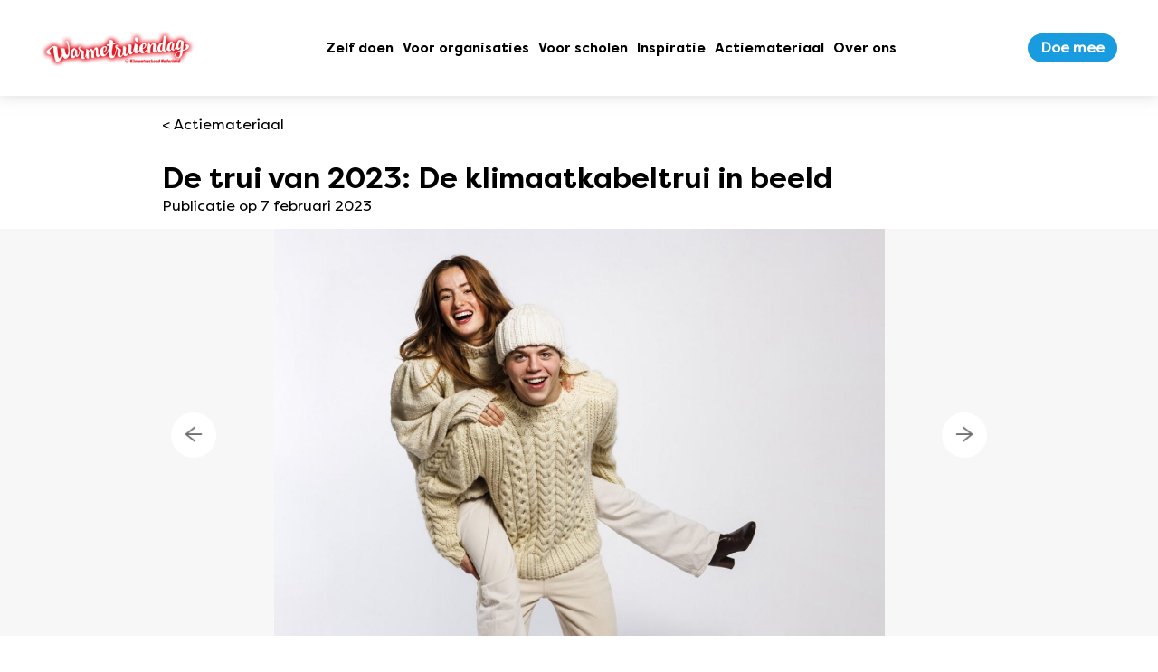

--- FILE ---
content_type: text/html; charset=UTF-8
request_url: https://warmetruiendag.nl/beeldbanken/de-trui-van-2023-de-klimaatkabeltrui-in-beeld/
body_size: 70404
content:
<!DOCTYPE html><html lang="nl-NL"><head> <script type="text/javascript">
/* <![CDATA[ */
var gform;gform||(document.addEventListener("gform_main_scripts_loaded",function(){gform.scriptsLoaded=!0}),document.addEventListener("gform/theme/scripts_loaded",function(){gform.themeScriptsLoaded=!0}),window.addEventListener("DOMContentLoaded",function(){gform.domLoaded=!0}),gform={domLoaded:!1,scriptsLoaded:!1,themeScriptsLoaded:!1,isFormEditor:()=>"function"==typeof InitializeEditor,callIfLoaded:function(o){return!(!gform.domLoaded||!gform.scriptsLoaded||!gform.themeScriptsLoaded&&!gform.isFormEditor()||(gform.isFormEditor()&&console.warn("The use of gform.initializeOnLoaded() is deprecated in the form editor context and will be removed in Gravity Forms 3.1."),o(),0))},initializeOnLoaded:function(o){gform.callIfLoaded(o)||(document.addEventListener("gform_main_scripts_loaded",()=>{gform.scriptsLoaded=!0,gform.callIfLoaded(o)}),document.addEventListener("gform/theme/scripts_loaded",()=>{gform.themeScriptsLoaded=!0,gform.callIfLoaded(o)}),window.addEventListener("DOMContentLoaded",()=>{gform.domLoaded=!0,gform.callIfLoaded(o)}))},hooks:{action:{},filter:{}},addAction:function(o,r,e,t){gform.addHook("action",o,r,e,t)},addFilter:function(o,r,e,t){gform.addHook("filter",o,r,e,t)},doAction:function(o){gform.doHook("action",o,arguments)},applyFilters:function(o){return gform.doHook("filter",o,arguments)},removeAction:function(o,r){gform.removeHook("action",o,r)},removeFilter:function(o,r,e){gform.removeHook("filter",o,r,e)},addHook:function(o,r,e,t,n){null==gform.hooks[o][r]&&(gform.hooks[o][r]=[]);var d=gform.hooks[o][r];null==n&&(n=r+"_"+d.length),gform.hooks[o][r].push({tag:n,callable:e,priority:t=null==t?10:t})},doHook:function(r,o,e){var t;if(e=Array.prototype.slice.call(e,1),null!=gform.hooks[r][o]&&((o=gform.hooks[r][o]).sort(function(o,r){return o.priority-r.priority}),o.forEach(function(o){"function"!=typeof(t=o.callable)&&(t=window[t]),"action"==r?t.apply(null,e):e[0]=t.apply(null,e)})),"filter"==r)return e[0]},removeHook:function(o,r,t,n){var e;null!=gform.hooks[o][r]&&(e=(e=gform.hooks[o][r]).filter(function(o,r,e){return!!(null!=n&&n!=o.tag||null!=t&&t!=o.priority)}),gform.hooks[o][r]=e)}});
/* ]]> */
</script>
<link media="all" href="https://warmetruiendag.nl/wp-content/cache/autoptimize/1/css/autoptimize_e5ab126a7acdecb90da4fa718027ed80.css" rel="stylesheet"><title>De trui van 2023: De klimaatkabeltrui in beeld - Warmetruiendag</title><meta name="viewport" content="width=device-width, user-scalable=no, minimum-scale=1, maximum-scale=1, initial-scale=1.0" /><meta name='robots' content='index, follow, max-image-preview:large, max-snippet:-1, max-video-preview:-1' /> <script async defer src="https://www.googletagmanager.com/gtag/js?id=UA-35455781-1"></script> <script id="google-tracking">window.dataLayer = window.dataLayer || [];
          function gtag(){dataLayer.push(arguments);}
          gtag('js', new Date());

          gtag('consent', 'default', {
            'ad_storage'        : 'granted',
            'ad_user_data'      : 'granted',
            'ad_personalization': 'granted',
            'analytics_storage' : 'granted'
          } );
          
          gtag('config', 'UA-35455781-1', {
            'anonymize_ip': true,
            'linker': {
  				    'domains': [ 'warmetruiendag.nl' ]
  				  }
          } );</script> <script class="jquery">/*! jQuery v3.7.1 | (c) OpenJS Foundation and other contributors | jquery.org/license */
!function(e,t){"use strict";"object"==typeof module&&"object"==typeof module.exports?module.exports=e.document?t(e,!0):function(e){if(!e.document)throw new Error("jQuery requires a window with a document");return t(e)}:t(e)}("undefined"!=typeof window?window:this,function(ie,e){"use strict";var oe=[],r=Object.getPrototypeOf,ae=oe.slice,g=oe.flat?function(e){return oe.flat.call(e)}:function(e){return oe.concat.apply([],e)},s=oe.push,se=oe.indexOf,n={},i=n.toString,ue=n.hasOwnProperty,o=ue.toString,a=o.call(Object),le={},v=function(e){return"function"==typeof e&&"number"!=typeof e.nodeType&&"function"!=typeof e.item},y=function(e){return null!=e&&e===e.window},C=ie.document,u={type:!0,src:!0,nonce:!0,noModule:!0};function m(e,t,n){var r,i,o=(n=n||C).createElement("script");if(o.text=e,t)for(r in u)(i=t[r]||t.getAttribute&&t.getAttribute(r))&&o.setAttribute(r,i);n.head.appendChild(o).parentNode.removeChild(o)}function x(e){return null==e?e+"":"object"==typeof e||"function"==typeof e?n[i.call(e)]||"object":typeof e}var t="3.7.1",l=/HTML$/i,ce=function(e,t){return new ce.fn.init(e,t)};function c(e){var t=!!e&&"length"in e&&e.length,n=x(e);return!v(e)&&!y(e)&&("array"===n||0===t||"number"==typeof t&&0<t&&t-1 in e)}function fe(e,t){return e.nodeName&&e.nodeName.toLowerCase()===t.toLowerCase()}ce.fn=ce.prototype={jquery:t,constructor:ce,length:0,toArray:function(){return ae.call(this)},get:function(e){return null==e?ae.call(this):e<0?this[e+this.length]:this[e]},pushStack:function(e){var t=ce.merge(this.constructor(),e);return t.prevObject=this,t},each:function(e){return ce.each(this,e)},map:function(n){return this.pushStack(ce.map(this,function(e,t){return n.call(e,t,e)}))},slice:function(){return this.pushStack(ae.apply(this,arguments))},first:function(){return this.eq(0)},last:function(){return this.eq(-1)},even:function(){return this.pushStack(ce.grep(this,function(e,t){return(t+1)%2}))},odd:function(){return this.pushStack(ce.grep(this,function(e,t){return t%2}))},eq:function(e){var t=this.length,n=+e+(e<0?t:0);return this.pushStack(0<=n&&n<t?[this[n]]:[])},end:function(){return this.prevObject||this.constructor()},push:s,sort:oe.sort,splice:oe.splice},ce.extend=ce.fn.extend=function(){var e,t,n,r,i,o,a=arguments[0]||{},s=1,u=arguments.length,l=!1;for("boolean"==typeof a&&(l=a,a=arguments[s]||{},s++),"object"==typeof a||v(a)||(a={}),s===u&&(a=this,s--);s<u;s++)if(null!=(e=arguments[s]))for(t in e)r=e[t],"__proto__"!==t&&a!==r&&(l&&r&&(ce.isPlainObject(r)||(i=Array.isArray(r)))?(n=a[t],o=i&&!Array.isArray(n)?[]:i||ce.isPlainObject(n)?n:{},i=!1,a[t]=ce.extend(l,o,r)):void 0!==r&&(a[t]=r));return a},ce.extend({expando:"jQuery"+(t+Math.random()).replace(/\D/g,""),isReady:!0,error:function(e){throw new Error(e)},noop:function(){},isPlainObject:function(e){var t,n;return!(!e||"[object Object]"!==i.call(e))&&(!(t=r(e))||"function"==typeof(n=ue.call(t,"constructor")&&t.constructor)&&o.call(n)===a)},isEmptyObject:function(e){var t;for(t in e)return!1;return!0},globalEval:function(e,t,n){m(e,{nonce:t&&t.nonce},n)},each:function(e,t){var n,r=0;if(c(e)){for(n=e.length;r<n;r++)if(!1===t.call(e[r],r,e[r]))break}else for(r in e)if(!1===t.call(e[r],r,e[r]))break;return e},text:function(e){var t,n="",r=0,i=e.nodeType;if(!i)while(t=e[r++])n+=ce.text(t);return 1===i||11===i?e.textContent:9===i?e.documentElement.textContent:3===i||4===i?e.nodeValue:n},makeArray:function(e,t){var n=t||[];return null!=e&&(c(Object(e))?ce.merge(n,"string"==typeof e?[e]:e):s.call(n,e)),n},inArray:function(e,t,n){return null==t?-1:se.call(t,e,n)},isXMLDoc:function(e){var t=e&&e.namespaceURI,n=e&&(e.ownerDocument||e).documentElement;return!l.test(t||n&&n.nodeName||"HTML")},merge:function(e,t){for(var n=+t.length,r=0,i=e.length;r<n;r++)e[i++]=t[r];return e.length=i,e},grep:function(e,t,n){for(var r=[],i=0,o=e.length,a=!n;i<o;i++)!t(e[i],i)!==a&&r.push(e[i]);return r},map:function(e,t,n){var r,i,o=0,a=[];if(c(e))for(r=e.length;o<r;o++)null!=(i=t(e[o],o,n))&&a.push(i);else for(o in e)null!=(i=t(e[o],o,n))&&a.push(i);return g(a)},guid:1,support:le}),"function"==typeof Symbol&&(ce.fn[Symbol.iterator]=oe[Symbol.iterator]),ce.each("Boolean Number String Function Array Date RegExp Object Error Symbol".split(" "),function(e,t){n["[object "+t+"]"]=t.toLowerCase()});var pe=oe.pop,de=oe.sort,he=oe.splice,ge="[\\x20\\t\\r\\n\\f]",ve=new RegExp("^"+ge+"+|((?:^|[^\\\\])(?:\\\\.)*)"+ge+"+$","g");ce.contains=function(e,t){var n=t&&t.parentNode;return e===n||!(!n||1!==n.nodeType||!(e.contains?e.contains(n):e.compareDocumentPosition&&16&e.compareDocumentPosition(n)))};var f=/([\0-\x1f\x7f]|^-?\d)|^-$|[^\x80-\uFFFF\w-]/g;function p(e,t){return t?"\0"===e?"\ufffd":e.slice(0,-1)+"\\"+e.charCodeAt(e.length-1).toString(16)+" ":"\\"+e}ce.escapeSelector=function(e){return(e+"").replace(f,p)};var ye=C,me=s;!function(){var e,b,w,o,a,T,r,C,d,i,k=me,S=ce.expando,E=0,n=0,s=W(),c=W(),u=W(),h=W(),l=function(e,t){return e===t&&(a=!0),0},f="checked|selected|async|autofocus|autoplay|controls|defer|disabled|hidden|ismap|loop|multiple|open|readonly|required|scoped",t="(?:\\\\[\\da-fA-F]{1,6}"+ge+"?|\\\\[^\\r\\n\\f]|[\\w-]|[^\0-\\x7f])+",p="\\["+ge+"*("+t+")(?:"+ge+"*([*^$|!~]?=)"+ge+"*(?:'((?:\\\\.|[^\\\\'])*)'|\"((?:\\\\.|[^\\\\\"])*)\"|("+t+"))|)"+ge+"*\\]",g=":("+t+")(?:\\((('((?:\\\\.|[^\\\\'])*)'|\"((?:\\\\.|[^\\\\\"])*)\")|((?:\\\\.|[^\\\\()[\\]]|"+p+")*)|.*)\\)|)",v=new RegExp(ge+"+","g"),y=new RegExp("^"+ge+"*,"+ge+"*"),m=new RegExp("^"+ge+"*([>+~]|"+ge+")"+ge+"*"),x=new RegExp(ge+"|>"),j=new RegExp(g),A=new RegExp("^"+t+"$"),D={ID:new RegExp("^#("+t+")"),CLASS:new RegExp("^\\.("+t+")"),TAG:new RegExp("^("+t+"|[*])"),ATTR:new RegExp("^"+p),PSEUDO:new RegExp("^"+g),CHILD:new RegExp("^:(only|first|last|nth|nth-last)-(child|of-type)(?:\\("+ge+"*(even|odd|(([+-]|)(\\d*)n|)"+ge+"*(?:([+-]|)"+ge+"*(\\d+)|))"+ge+"*\\)|)","i"),bool:new RegExp("^(?:"+f+")$","i"),needsContext:new RegExp("^"+ge+"*[>+~]|:(even|odd|eq|gt|lt|nth|first|last)(?:\\("+ge+"*((?:-\\d)?\\d*)"+ge+"*\\)|)(?=[^-]|$)","i")},N=/^(?:input|select|textarea|button)$/i,q=/^h\d$/i,L=/^(?:#([\w-]+)|(\w+)|\.([\w-]+))$/,H=/[+~]/,O=new RegExp("\\\\[\\da-fA-F]{1,6}"+ge+"?|\\\\([^\\r\\n\\f])","g"),P=function(e,t){var n="0x"+e.slice(1)-65536;return t||(n<0?String.fromCharCode(n+65536):String.fromCharCode(n>>10|55296,1023&n|56320))},M=function(){V()},R=J(function(e){return!0===e.disabled&&fe(e,"fieldset")},{dir:"parentNode",next:"legend"});try{k.apply(oe=ae.call(ye.childNodes),ye.childNodes),oe[ye.childNodes.length].nodeType}catch(e){k={apply:function(e,t){me.apply(e,ae.call(t))},call:function(e){me.apply(e,ae.call(arguments,1))}}}function I(t,e,n,r){var i,o,a,s,u,l,c,f=e&&e.ownerDocument,p=e?e.nodeType:9;if(n=n||[],"string"!=typeof t||!t||1!==p&&9!==p&&11!==p)return n;if(!r&&(V(e),e=e||T,C)){if(11!==p&&(u=L.exec(t)))if(i=u[1]){if(9===p){if(!(a=e.getElementById(i)))return n;if(a.id===i)return k.call(n,a),n}else if(f&&(a=f.getElementById(i))&&I.contains(e,a)&&a.id===i)return k.call(n,a),n}else{if(u[2])return k.apply(n,e.getElementsByTagName(t)),n;if((i=u[3])&&e.getElementsByClassName)return k.apply(n,e.getElementsByClassName(i)),n}if(!(h[t+" "]||d&&d.test(t))){if(c=t,f=e,1===p&&(x.test(t)||m.test(t))){(f=H.test(t)&&U(e.parentNode)||e)==e&&le.scope||((s=e.getAttribute("id"))?s=ce.escapeSelector(s):e.setAttribute("id",s=S)),o=(l=Y(t)).length;while(o--)l[o]=(s?"#"+s:":scope")+" "+Q(l[o]);c=l.join(",")}try{return k.apply(n,f.querySelectorAll(c)),n}catch(e){h(t,!0)}finally{s===S&&e.removeAttribute("id")}}}return re(t.replace(ve,"$1"),e,n,r)}function W(){var r=[];return function e(t,n){return r.push(t+" ")>b.cacheLength&&delete e[r.shift()],e[t+" "]=n}}function F(e){return e[S]=!0,e}function $(e){var t=T.createElement("fieldset");try{return!!e(t)}catch(e){return!1}finally{t.parentNode&&t.parentNode.removeChild(t),t=null}}function B(t){return function(e){return fe(e,"input")&&e.type===t}}function _(t){return function(e){return(fe(e,"input")||fe(e,"button"))&&e.type===t}}function z(t){return function(e){return"form"in e?e.parentNode&&!1===e.disabled?"label"in e?"label"in e.parentNode?e.parentNode.disabled===t:e.disabled===t:e.isDisabled===t||e.isDisabled!==!t&&R(e)===t:e.disabled===t:"label"in e&&e.disabled===t}}function X(a){return F(function(o){return o=+o,F(function(e,t){var n,r=a([],e.length,o),i=r.length;while(i--)e[n=r[i]]&&(e[n]=!(t[n]=e[n]))})})}function U(e){return e&&"undefined"!=typeof e.getElementsByTagName&&e}function V(e){var t,n=e?e.ownerDocument||e:ye;return n!=T&&9===n.nodeType&&n.documentElement&&(r=(T=n).documentElement,C=!ce.isXMLDoc(T),i=r.matches||r.webkitMatchesSelector||r.msMatchesSelector,r.msMatchesSelector&&ye!=T&&(t=T.defaultView)&&t.top!==t&&t.addEventListener("unload",M),le.getById=$(function(e){return r.appendChild(e).id=ce.expando,!T.getElementsByName||!T.getElementsByName(ce.expando).length}),le.disconnectedMatch=$(function(e){return i.call(e,"*")}),le.scope=$(function(){return T.querySelectorAll(":scope")}),le.cssHas=$(function(){try{return T.querySelector(":has(*,:jqfake)"),!1}catch(e){return!0}}),le.getById?(b.filter.ID=function(e){var t=e.replace(O,P);return function(e){return e.getAttribute("id")===t}},b.find.ID=function(e,t){if("undefined"!=typeof t.getElementById&&C){var n=t.getElementById(e);return n?[n]:[]}}):(b.filter.ID=function(e){var n=e.replace(O,P);return function(e){var t="undefined"!=typeof e.getAttributeNode&&e.getAttributeNode("id");return t&&t.value===n}},b.find.ID=function(e,t){if("undefined"!=typeof t.getElementById&&C){var n,r,i,o=t.getElementById(e);if(o){if((n=o.getAttributeNode("id"))&&n.value===e)return[o];i=t.getElementsByName(e),r=0;while(o=i[r++])if((n=o.getAttributeNode("id"))&&n.value===e)return[o]}return[]}}),b.find.TAG=function(e,t){return"undefined"!=typeof t.getElementsByTagName?t.getElementsByTagName(e):t.querySelectorAll(e)},b.find.CLASS=function(e,t){if("undefined"!=typeof t.getElementsByClassName&&C)return t.getElementsByClassName(e)},d=[],$(function(e){var t;r.appendChild(e).innerHTML="<a id='"+S+"' href='' disabled='disabled'></a><select id='"+S+"-\r\\' disabled='disabled'><option selected=''></option></select>",e.querySelectorAll("[selected]").length||d.push("\\["+ge+"*(?:value|"+f+")"),e.querySelectorAll("[id~="+S+"-]").length||d.push("~="),e.querySelectorAll("a#"+S+"+*").length||d.push(".#.+[+~]"),e.querySelectorAll(":checked").length||d.push(":checked"),(t=T.createElement("input")).setAttribute("type","hidden"),e.appendChild(t).setAttribute("name","D"),r.appendChild(e).disabled=!0,2!==e.querySelectorAll(":disabled").length&&d.push(":enabled",":disabled"),(t=T.createElement("input")).setAttribute("name",""),e.appendChild(t),e.querySelectorAll("[name='']").length||d.push("\\["+ge+"*name"+ge+"*="+ge+"*(?:''|\"\")")}),le.cssHas||d.push(":has"),d=d.length&&new RegExp(d.join("|")),l=function(e,t){if(e===t)return a=!0,0;var n=!e.compareDocumentPosition-!t.compareDocumentPosition;return n||(1&(n=(e.ownerDocument||e)==(t.ownerDocument||t)?e.compareDocumentPosition(t):1)||!le.sortDetached&&t.compareDocumentPosition(e)===n?e===T||e.ownerDocument==ye&&I.contains(ye,e)?-1:t===T||t.ownerDocument==ye&&I.contains(ye,t)?1:o?se.call(o,e)-se.call(o,t):0:4&n?-1:1)}),T}for(e in I.matches=function(e,t){return I(e,null,null,t)},I.matchesSelector=function(e,t){if(V(e),C&&!h[t+" "]&&(!d||!d.test(t)))try{var n=i.call(e,t);if(n||le.disconnectedMatch||e.document&&11!==e.document.nodeType)return n}catch(e){h(t,!0)}return 0<I(t,T,null,[e]).length},I.contains=function(e,t){return(e.ownerDocument||e)!=T&&V(e),ce.contains(e,t)},I.attr=function(e,t){(e.ownerDocument||e)!=T&&V(e);var n=b.attrHandle[t.toLowerCase()],r=n&&ue.call(b.attrHandle,t.toLowerCase())?n(e,t,!C):void 0;return void 0!==r?r:e.getAttribute(t)},I.error=function(e){throw new Error("Syntax error, unrecognized expression: "+e)},ce.uniqueSort=function(e){var t,n=[],r=0,i=0;if(a=!le.sortStable,o=!le.sortStable&&ae.call(e,0),de.call(e,l),a){while(t=e[i++])t===e[i]&&(r=n.push(i));while(r--)he.call(e,n[r],1)}return o=null,e},ce.fn.uniqueSort=function(){return this.pushStack(ce.uniqueSort(ae.apply(this)))},(b=ce.expr={cacheLength:50,createPseudo:F,match:D,attrHandle:{},find:{},relative:{">":{dir:"parentNode",first:!0}," ":{dir:"parentNode"},"+":{dir:"previousSibling",first:!0},"~":{dir:"previousSibling"}},preFilter:{ATTR:function(e){return e[1]=e[1].replace(O,P),e[3]=(e[3]||e[4]||e[5]||"").replace(O,P),"~="===e[2]&&(e[3]=" "+e[3]+" "),e.slice(0,4)},CHILD:function(e){return e[1]=e[1].toLowerCase(),"nth"===e[1].slice(0,3)?(e[3]||I.error(e[0]),e[4]=+(e[4]?e[5]+(e[6]||1):2*("even"===e[3]||"odd"===e[3])),e[5]=+(e[7]+e[8]||"odd"===e[3])):e[3]&&I.error(e[0]),e},PSEUDO:function(e){var t,n=!e[6]&&e[2];return D.CHILD.test(e[0])?null:(e[3]?e[2]=e[4]||e[5]||"":n&&j.test(n)&&(t=Y(n,!0))&&(t=n.indexOf(")",n.length-t)-n.length)&&(e[0]=e[0].slice(0,t),e[2]=n.slice(0,t)),e.slice(0,3))}},filter:{TAG:function(e){var t=e.replace(O,P).toLowerCase();return"*"===e?function(){return!0}:function(e){return fe(e,t)}},CLASS:function(e){var t=s[e+" "];return t||(t=new RegExp("(^|"+ge+")"+e+"("+ge+"|$)"))&&s(e,function(e){return t.test("string"==typeof e.className&&e.className||"undefined"!=typeof e.getAttribute&&e.getAttribute("class")||"")})},ATTR:function(n,r,i){return function(e){var t=I.attr(e,n);return null==t?"!="===r:!r||(t+="","="===r?t===i:"!="===r?t!==i:"^="===r?i&&0===t.indexOf(i):"*="===r?i&&-1<t.indexOf(i):"$="===r?i&&t.slice(-i.length)===i:"~="===r?-1<(" "+t.replace(v," ")+" ").indexOf(i):"|="===r&&(t===i||t.slice(0,i.length+1)===i+"-"))}},CHILD:function(d,e,t,h,g){var v="nth"!==d.slice(0,3),y="last"!==d.slice(-4),m="of-type"===e;return 1===h&&0===g?function(e){return!!e.parentNode}:function(e,t,n){var r,i,o,a,s,u=v!==y?"nextSibling":"previousSibling",l=e.parentNode,c=m&&e.nodeName.toLowerCase(),f=!n&&!m,p=!1;if(l){if(v){while(u){o=e;while(o=o[u])if(m?fe(o,c):1===o.nodeType)return!1;s=u="only"===d&&!s&&"nextSibling"}return!0}if(s=[y?l.firstChild:l.lastChild],y&&f){p=(a=(r=(i=l[S]||(l[S]={}))[d]||[])[0]===E&&r[1])&&r[2],o=a&&l.childNodes[a];while(o=++a&&o&&o[u]||(p=a=0)||s.pop())if(1===o.nodeType&&++p&&o===e){i[d]=[E,a,p];break}}else if(f&&(p=a=(r=(i=e[S]||(e[S]={}))[d]||[])[0]===E&&r[1]),!1===p)while(o=++a&&o&&o[u]||(p=a=0)||s.pop())if((m?fe(o,c):1===o.nodeType)&&++p&&(f&&((i=o[S]||(o[S]={}))[d]=[E,p]),o===e))break;return(p-=g)===h||p%h==0&&0<=p/h}}},PSEUDO:function(e,o){var t,a=b.pseudos[e]||b.setFilters[e.toLowerCase()]||I.error("unsupported pseudo: "+e);return a[S]?a(o):1<a.length?(t=[e,e,"",o],b.setFilters.hasOwnProperty(e.toLowerCase())?F(function(e,t){var n,r=a(e,o),i=r.length;while(i--)e[n=se.call(e,r[i])]=!(t[n]=r[i])}):function(e){return a(e,0,t)}):a}},pseudos:{not:F(function(e){var r=[],i=[],s=ne(e.replace(ve,"$1"));return s[S]?F(function(e,t,n,r){var i,o=s(e,null,r,[]),a=e.length;while(a--)(i=o[a])&&(e[a]=!(t[a]=i))}):function(e,t,n){return r[0]=e,s(r,null,n,i),r[0]=null,!i.pop()}}),has:F(function(t){return function(e){return 0<I(t,e).length}}),contains:F(function(t){return t=t.replace(O,P),function(e){return-1<(e.textContent||ce.text(e)).indexOf(t)}}),lang:F(function(n){return A.test(n||"")||I.error("unsupported lang: "+n),n=n.replace(O,P).toLowerCase(),function(e){var t;do{if(t=C?e.lang:e.getAttribute("xml:lang")||e.getAttribute("lang"))return(t=t.toLowerCase())===n||0===t.indexOf(n+"-")}while((e=e.parentNode)&&1===e.nodeType);return!1}}),target:function(e){var t=ie.location&&ie.location.hash;return t&&t.slice(1)===e.id},root:function(e){return e===r},focus:function(e){return e===function(){try{return T.activeElement}catch(e){}}()&&T.hasFocus()&&!!(e.type||e.href||~e.tabIndex)},enabled:z(!1),disabled:z(!0),checked:function(e){return fe(e,"input")&&!!e.checked||fe(e,"option")&&!!e.selected},selected:function(e){return e.parentNode&&e.parentNode.selectedIndex,!0===e.selected},empty:function(e){for(e=e.firstChild;e;e=e.nextSibling)if(e.nodeType<6)return!1;return!0},parent:function(e){return!b.pseudos.empty(e)},header:function(e){return q.test(e.nodeName)},input:function(e){return N.test(e.nodeName)},button:function(e){return fe(e,"input")&&"button"===e.type||fe(e,"button")},text:function(e){var t;return fe(e,"input")&&"text"===e.type&&(null==(t=e.getAttribute("type"))||"text"===t.toLowerCase())},first:X(function(){return[0]}),last:X(function(e,t){return[t-1]}),eq:X(function(e,t,n){return[n<0?n+t:n]}),even:X(function(e,t){for(var n=0;n<t;n+=2)e.push(n);return e}),odd:X(function(e,t){for(var n=1;n<t;n+=2)e.push(n);return e}),lt:X(function(e,t,n){var r;for(r=n<0?n+t:t<n?t:n;0<=--r;)e.push(r);return e}),gt:X(function(e,t,n){for(var r=n<0?n+t:n;++r<t;)e.push(r);return e})}}).pseudos.nth=b.pseudos.eq,{radio:!0,checkbox:!0,file:!0,password:!0,image:!0})b.pseudos[e]=B(e);for(e in{submit:!0,reset:!0})b.pseudos[e]=_(e);function G(){}function Y(e,t){var n,r,i,o,a,s,u,l=c[e+" "];if(l)return t?0:l.slice(0);a=e,s=[],u=b.preFilter;while(a){for(o in n&&!(r=y.exec(a))||(r&&(a=a.slice(r[0].length)||a),s.push(i=[])),n=!1,(r=m.exec(a))&&(n=r.shift(),i.push({value:n,type:r[0].replace(ve," ")}),a=a.slice(n.length)),b.filter)!(r=D[o].exec(a))||u[o]&&!(r=u[o](r))||(n=r.shift(),i.push({value:n,type:o,matches:r}),a=a.slice(n.length));if(!n)break}return t?a.length:a?I.error(e):c(e,s).slice(0)}function Q(e){for(var t=0,n=e.length,r="";t<n;t++)r+=e[t].value;return r}function J(a,e,t){var s=e.dir,u=e.next,l=u||s,c=t&&"parentNode"===l,f=n++;return e.first?function(e,t,n){while(e=e[s])if(1===e.nodeType||c)return a(e,t,n);return!1}:function(e,t,n){var r,i,o=[E,f];if(n){while(e=e[s])if((1===e.nodeType||c)&&a(e,t,n))return!0}else while(e=e[s])if(1===e.nodeType||c)if(i=e[S]||(e[S]={}),u&&fe(e,u))e=e[s]||e;else{if((r=i[l])&&r[0]===E&&r[1]===f)return o[2]=r[2];if((i[l]=o)[2]=a(e,t,n))return!0}return!1}}function K(i){return 1<i.length?function(e,t,n){var r=i.length;while(r--)if(!i[r](e,t,n))return!1;return!0}:i[0]}function Z(e,t,n,r,i){for(var o,a=[],s=0,u=e.length,l=null!=t;s<u;s++)(o=e[s])&&(n&&!n(o,r,i)||(a.push(o),l&&t.push(s)));return a}function ee(d,h,g,v,y,e){return v&&!v[S]&&(v=ee(v)),y&&!y[S]&&(y=ee(y,e)),F(function(e,t,n,r){var i,o,a,s,u=[],l=[],c=t.length,f=e||function(e,t,n){for(var r=0,i=t.length;r<i;r++)I(e,t[r],n);return n}(h||"*",n.nodeType?[n]:n,[]),p=!d||!e&&h?f:Z(f,u,d,n,r);if(g?g(p,s=y||(e?d:c||v)?[]:t,n,r):s=p,v){i=Z(s,l),v(i,[],n,r),o=i.length;while(o--)(a=i[o])&&(s[l[o]]=!(p[l[o]]=a))}if(e){if(y||d){if(y){i=[],o=s.length;while(o--)(a=s[o])&&i.push(p[o]=a);y(null,s=[],i,r)}o=s.length;while(o--)(a=s[o])&&-1<(i=y?se.call(e,a):u[o])&&(e[i]=!(t[i]=a))}}else s=Z(s===t?s.splice(c,s.length):s),y?y(null,t,s,r):k.apply(t,s)})}function te(e){for(var i,t,n,r=e.length,o=b.relative[e[0].type],a=o||b.relative[" "],s=o?1:0,u=J(function(e){return e===i},a,!0),l=J(function(e){return-1<se.call(i,e)},a,!0),c=[function(e,t,n){var r=!o&&(n||t!=w)||((i=t).nodeType?u(e,t,n):l(e,t,n));return i=null,r}];s<r;s++)if(t=b.relative[e[s].type])c=[J(K(c),t)];else{if((t=b.filter[e[s].type].apply(null,e[s].matches))[S]){for(n=++s;n<r;n++)if(b.relative[e[n].type])break;return ee(1<s&&K(c),1<s&&Q(e.slice(0,s-1).concat({value:" "===e[s-2].type?"*":""})).replace(ve,"$1"),t,s<n&&te(e.slice(s,n)),n<r&&te(e=e.slice(n)),n<r&&Q(e))}c.push(t)}return K(c)}function ne(e,t){var n,v,y,m,x,r,i=[],o=[],a=u[e+" "];if(!a){t||(t=Y(e)),n=t.length;while(n--)(a=te(t[n]))[S]?i.push(a):o.push(a);(a=u(e,(v=o,m=0<(y=i).length,x=0<v.length,r=function(e,t,n,r,i){var o,a,s,u=0,l="0",c=e&&[],f=[],p=w,d=e||x&&b.find.TAG("*",i),h=E+=null==p?1:Math.random()||.1,g=d.length;for(i&&(w=t==T||t||i);l!==g&&null!=(o=d[l]);l++){if(x&&o){a=0,t||o.ownerDocument==T||(V(o),n=!C);while(s=v[a++])if(s(o,t||T,n)){k.call(r,o);break}i&&(E=h)}m&&((o=!s&&o)&&u--,e&&c.push(o))}if(u+=l,m&&l!==u){a=0;while(s=y[a++])s(c,f,t,n);if(e){if(0<u)while(l--)c[l]||f[l]||(f[l]=pe.call(r));f=Z(f)}k.apply(r,f),i&&!e&&0<f.length&&1<u+y.length&&ce.uniqueSort(r)}return i&&(E=h,w=p),c},m?F(r):r))).selector=e}return a}function re(e,t,n,r){var i,o,a,s,u,l="function"==typeof e&&e,c=!r&&Y(e=l.selector||e);if(n=n||[],1===c.length){if(2<(o=c[0]=c[0].slice(0)).length&&"ID"===(a=o[0]).type&&9===t.nodeType&&C&&b.relative[o[1].type]){if(!(t=(b.find.ID(a.matches[0].replace(O,P),t)||[])[0]))return n;l&&(t=t.parentNode),e=e.slice(o.shift().value.length)}i=D.needsContext.test(e)?0:o.length;while(i--){if(a=o[i],b.relative[s=a.type])break;if((u=b.find[s])&&(r=u(a.matches[0].replace(O,P),H.test(o[0].type)&&U(t.parentNode)||t))){if(o.splice(i,1),!(e=r.length&&Q(o)))return k.apply(n,r),n;break}}}return(l||ne(e,c))(r,t,!C,n,!t||H.test(e)&&U(t.parentNode)||t),n}G.prototype=b.filters=b.pseudos,b.setFilters=new G,le.sortStable=S.split("").sort(l).join("")===S,V(),le.sortDetached=$(function(e){return 1&e.compareDocumentPosition(T.createElement("fieldset"))}),ce.find=I,ce.expr[":"]=ce.expr.pseudos,ce.unique=ce.uniqueSort,I.compile=ne,I.select=re,I.setDocument=V,I.tokenize=Y,I.escape=ce.escapeSelector,I.getText=ce.text,I.isXML=ce.isXMLDoc,I.selectors=ce.expr,I.support=ce.support,I.uniqueSort=ce.uniqueSort}();var d=function(e,t,n){var r=[],i=void 0!==n;while((e=e[t])&&9!==e.nodeType)if(1===e.nodeType){if(i&&ce(e).is(n))break;r.push(e)}return r},h=function(e,t){for(var n=[];e;e=e.nextSibling)1===e.nodeType&&e!==t&&n.push(e);return n},b=ce.expr.match.needsContext,w=/^<([a-z][^\/\0>:\x20\t\r\n\f]*)[\x20\t\r\n\f]*\/?>(?:<\/\1>|)$/i;function T(e,n,r){return v(n)?ce.grep(e,function(e,t){return!!n.call(e,t,e)!==r}):n.nodeType?ce.grep(e,function(e){return e===n!==r}):"string"!=typeof n?ce.grep(e,function(e){return-1<se.call(n,e)!==r}):ce.filter(n,e,r)}ce.filter=function(e,t,n){var r=t[0];return n&&(e=":not("+e+")"),1===t.length&&1===r.nodeType?ce.find.matchesSelector(r,e)?[r]:[]:ce.find.matches(e,ce.grep(t,function(e){return 1===e.nodeType}))},ce.fn.extend({find:function(e){var t,n,r=this.length,i=this;if("string"!=typeof e)return this.pushStack(ce(e).filter(function(){for(t=0;t<r;t++)if(ce.contains(i[t],this))return!0}));for(n=this.pushStack([]),t=0;t<r;t++)ce.find(e,i[t],n);return 1<r?ce.uniqueSort(n):n},filter:function(e){return this.pushStack(T(this,e||[],!1))},not:function(e){return this.pushStack(T(this,e||[],!0))},is:function(e){return!!T(this,"string"==typeof e&&b.test(e)?ce(e):e||[],!1).length}});var k,S=/^(?:\s*(<[\w\W]+>)[^>]*|#([\w-]+))$/;(ce.fn.init=function(e,t,n){var r,i;if(!e)return this;if(n=n||k,"string"==typeof e){if(!(r="<"===e[0]&&">"===e[e.length-1]&&3<=e.length?[null,e,null]:S.exec(e))||!r[1]&&t)return!t||t.jquery?(t||n).find(e):this.constructor(t).find(e);if(r[1]){if(t=t instanceof ce?t[0]:t,ce.merge(this,ce.parseHTML(r[1],t&&t.nodeType?t.ownerDocument||t:C,!0)),w.test(r[1])&&ce.isPlainObject(t))for(r in t)v(this[r])?this[r](t[r]):this.attr(r,t[r]);return this}return(i=C.getElementById(r[2]))&&(this[0]=i,this.length=1),this}return e.nodeType?(this[0]=e,this.length=1,this):v(e)?void 0!==n.ready?n.ready(e):e(ce):ce.makeArray(e,this)}).prototype=ce.fn,k=ce(C);var E=/^(?:parents|prev(?:Until|All))/,j={children:!0,contents:!0,next:!0,prev:!0};function A(e,t){while((e=e[t])&&1!==e.nodeType);return e}ce.fn.extend({has:function(e){var t=ce(e,this),n=t.length;return this.filter(function(){for(var e=0;e<n;e++)if(ce.contains(this,t[e]))return!0})},closest:function(e,t){var n,r=0,i=this.length,o=[],a="string"!=typeof e&&ce(e);if(!b.test(e))for(;r<i;r++)for(n=this[r];n&&n!==t;n=n.parentNode)if(n.nodeType<11&&(a?-1<a.index(n):1===n.nodeType&&ce.find.matchesSelector(n,e))){o.push(n);break}return this.pushStack(1<o.length?ce.uniqueSort(o):o)},index:function(e){return e?"string"==typeof e?se.call(ce(e),this[0]):se.call(this,e.jquery?e[0]:e):this[0]&&this[0].parentNode?this.first().prevAll().length:-1},add:function(e,t){return this.pushStack(ce.uniqueSort(ce.merge(this.get(),ce(e,t))))},addBack:function(e){return this.add(null==e?this.prevObject:this.prevObject.filter(e))}}),ce.each({parent:function(e){var t=e.parentNode;return t&&11!==t.nodeType?t:null},parents:function(e){return d(e,"parentNode")},parentsUntil:function(e,t,n){return d(e,"parentNode",n)},next:function(e){return A(e,"nextSibling")},prev:function(e){return A(e,"previousSibling")},nextAll:function(e){return d(e,"nextSibling")},prevAll:function(e){return d(e,"previousSibling")},nextUntil:function(e,t,n){return d(e,"nextSibling",n)},prevUntil:function(e,t,n){return d(e,"previousSibling",n)},siblings:function(e){return h((e.parentNode||{}).firstChild,e)},children:function(e){return h(e.firstChild)},contents:function(e){return null!=e.contentDocument&&r(e.contentDocument)?e.contentDocument:(fe(e,"template")&&(e=e.content||e),ce.merge([],e.childNodes))}},function(r,i){ce.fn[r]=function(e,t){var n=ce.map(this,i,e);return"Until"!==r.slice(-5)&&(t=e),t&&"string"==typeof t&&(n=ce.filter(t,n)),1<this.length&&(j[r]||ce.uniqueSort(n),E.test(r)&&n.reverse()),this.pushStack(n)}});var D=/[^\x20\t\r\n\f]+/g;function N(e){return e}function q(e){throw e}function L(e,t,n,r){var i;try{e&&v(i=e.promise)?i.call(e).done(t).fail(n):e&&v(i=e.then)?i.call(e,t,n):t.apply(void 0,[e].slice(r))}catch(e){n.apply(void 0,[e])}}ce.Callbacks=function(r){var e,n;r="string"==typeof r?(e=r,n={},ce.each(e.match(D)||[],function(e,t){n[t]=!0}),n):ce.extend({},r);var i,t,o,a,s=[],u=[],l=-1,c=function(){for(a=a||r.once,o=i=!0;u.length;l=-1){t=u.shift();while(++l<s.length)!1===s[l].apply(t[0],t[1])&&r.stopOnFalse&&(l=s.length,t=!1)}r.memory||(t=!1),i=!1,a&&(s=t?[]:"")},f={add:function(){return s&&(t&&!i&&(l=s.length-1,u.push(t)),function n(e){ce.each(e,function(e,t){v(t)?r.unique&&f.has(t)||s.push(t):t&&t.length&&"string"!==x(t)&&n(t)})}(arguments),t&&!i&&c()),this},remove:function(){return ce.each(arguments,function(e,t){var n;while(-1<(n=ce.inArray(t,s,n)))s.splice(n,1),n<=l&&l--}),this},has:function(e){return e?-1<ce.inArray(e,s):0<s.length},empty:function(){return s&&(s=[]),this},disable:function(){return a=u=[],s=t="",this},disabled:function(){return!s},lock:function(){return a=u=[],t||i||(s=t=""),this},locked:function(){return!!a},fireWith:function(e,t){return a||(t=[e,(t=t||[]).slice?t.slice():t],u.push(t),i||c()),this},fire:function(){return f.fireWith(this,arguments),this},fired:function(){return!!o}};return f},ce.extend({Deferred:function(e){var o=[["notify","progress",ce.Callbacks("memory"),ce.Callbacks("memory"),2],["resolve","done",ce.Callbacks("once memory"),ce.Callbacks("once memory"),0,"resolved"],["reject","fail",ce.Callbacks("once memory"),ce.Callbacks("once memory"),1,"rejected"]],i="pending",a={state:function(){return i},always:function(){return s.done(arguments).fail(arguments),this},"catch":function(e){return a.then(null,e)},pipe:function(){var i=arguments;return ce.Deferred(function(r){ce.each(o,function(e,t){var n=v(i[t[4]])&&i[t[4]];s[t[1]](function(){var e=n&&n.apply(this,arguments);e&&v(e.promise)?e.promise().progress(r.notify).done(r.resolve).fail(r.reject):r[t[0]+"With"](this,n?[e]:arguments)})}),i=null}).promise()},then:function(t,n,r){var u=0;function l(i,o,a,s){return function(){var n=this,r=arguments,e=function(){var e,t;if(!(i<u)){if((e=a.apply(n,r))===o.promise())throw new TypeError("Thenable self-resolution");t=e&&("object"==typeof e||"function"==typeof e)&&e.then,v(t)?s?t.call(e,l(u,o,N,s),l(u,o,q,s)):(u++,t.call(e,l(u,o,N,s),l(u,o,q,s),l(u,o,N,o.notifyWith))):(a!==N&&(n=void 0,r=[e]),(s||o.resolveWith)(n,r))}},t=s?e:function(){try{e()}catch(e){ce.Deferred.exceptionHook&&ce.Deferred.exceptionHook(e,t.error),u<=i+1&&(a!==q&&(n=void 0,r=[e]),o.rejectWith(n,r))}};i?t():(ce.Deferred.getErrorHook?t.error=ce.Deferred.getErrorHook():ce.Deferred.getStackHook&&(t.error=ce.Deferred.getStackHook()),ie.setTimeout(t))}}return ce.Deferred(function(e){o[0][3].add(l(0,e,v(r)?r:N,e.notifyWith)),o[1][3].add(l(0,e,v(t)?t:N)),o[2][3].add(l(0,e,v(n)?n:q))}).promise()},promise:function(e){return null!=e?ce.extend(e,a):a}},s={};return ce.each(o,function(e,t){var n=t[2],r=t[5];a[t[1]]=n.add,r&&n.add(function(){i=r},o[3-e][2].disable,o[3-e][3].disable,o[0][2].lock,o[0][3].lock),n.add(t[3].fire),s[t[0]]=function(){return s[t[0]+"With"](this===s?void 0:this,arguments),this},s[t[0]+"With"]=n.fireWith}),a.promise(s),e&&e.call(s,s),s},when:function(e){var n=arguments.length,t=n,r=Array(t),i=ae.call(arguments),o=ce.Deferred(),a=function(t){return function(e){r[t]=this,i[t]=1<arguments.length?ae.call(arguments):e,--n||o.resolveWith(r,i)}};if(n<=1&&(L(e,o.done(a(t)).resolve,o.reject,!n),"pending"===o.state()||v(i[t]&&i[t].then)))return o.then();while(t--)L(i[t],a(t),o.reject);return o.promise()}});var H=/^(Eval|Internal|Range|Reference|Syntax|Type|URI)Error$/;ce.Deferred.exceptionHook=function(e,t){ie.console&&ie.console.warn&&e&&H.test(e.name)&&ie.console.warn("jQuery.Deferred exception: "+e.message,e.stack,t)},ce.readyException=function(e){ie.setTimeout(function(){throw e})};var O=ce.Deferred();function P(){C.removeEventListener("DOMContentLoaded",P),ie.removeEventListener("load",P),ce.ready()}ce.fn.ready=function(e){return O.then(e)["catch"](function(e){ce.readyException(e)}),this},ce.extend({isReady:!1,readyWait:1,ready:function(e){(!0===e?--ce.readyWait:ce.isReady)||(ce.isReady=!0)!==e&&0<--ce.readyWait||O.resolveWith(C,[ce])}}),ce.ready.then=O.then,"complete"===C.readyState||"loading"!==C.readyState&&!C.documentElement.doScroll?ie.setTimeout(ce.ready):(C.addEventListener("DOMContentLoaded",P),ie.addEventListener("load",P));var M=function(e,t,n,r,i,o,a){var s=0,u=e.length,l=null==n;if("object"===x(n))for(s in i=!0,n)M(e,t,s,n[s],!0,o,a);else if(void 0!==r&&(i=!0,v(r)||(a=!0),l&&(a?(t.call(e,r),t=null):(l=t,t=function(e,t,n){return l.call(ce(e),n)})),t))for(;s<u;s++)t(e[s],n,a?r:r.call(e[s],s,t(e[s],n)));return i?e:l?t.call(e):u?t(e[0],n):o},R=/^-ms-/,I=/-([a-z])/g;function W(e,t){return t.toUpperCase()}function F(e){return e.replace(R,"ms-").replace(I,W)}var $=function(e){return 1===e.nodeType||9===e.nodeType||!+e.nodeType};function B(){this.expando=ce.expando+B.uid++}B.uid=1,B.prototype={cache:function(e){var t=e[this.expando];return t||(t={},$(e)&&(e.nodeType?e[this.expando]=t:Object.defineProperty(e,this.expando,{value:t,configurable:!0}))),t},set:function(e,t,n){var r,i=this.cache(e);if("string"==typeof t)i[F(t)]=n;else for(r in t)i[F(r)]=t[r];return i},get:function(e,t){return void 0===t?this.cache(e):e[this.expando]&&e[this.expando][F(t)]},access:function(e,t,n){return void 0===t||t&&"string"==typeof t&&void 0===n?this.get(e,t):(this.set(e,t,n),void 0!==n?n:t)},remove:function(e,t){var n,r=e[this.expando];if(void 0!==r){if(void 0!==t){n=(t=Array.isArray(t)?t.map(F):(t=F(t))in r?[t]:t.match(D)||[]).length;while(n--)delete r[t[n]]}(void 0===t||ce.isEmptyObject(r))&&(e.nodeType?e[this.expando]=void 0:delete e[this.expando])}},hasData:function(e){var t=e[this.expando];return void 0!==t&&!ce.isEmptyObject(t)}};var _=new B,z=new B,X=/^(?:\{[\w\W]*\}|\[[\w\W]*\])$/,U=/[A-Z]/g;function V(e,t,n){var r,i;if(void 0===n&&1===e.nodeType)if(r="data-"+t.replace(U,"-$&").toLowerCase(),"string"==typeof(n=e.getAttribute(r))){try{n="true"===(i=n)||"false"!==i&&("null"===i?null:i===+i+""?+i:X.test(i)?JSON.parse(i):i)}catch(e){}z.set(e,t,n)}else n=void 0;return n}ce.extend({hasData:function(e){return z.hasData(e)||_.hasData(e)},data:function(e,t,n){return z.access(e,t,n)},removeData:function(e,t){z.remove(e,t)},_data:function(e,t,n){return _.access(e,t,n)},_removeData:function(e,t){_.remove(e,t)}}),ce.fn.extend({data:function(n,e){var t,r,i,o=this[0],a=o&&o.attributes;if(void 0===n){if(this.length&&(i=z.get(o),1===o.nodeType&&!_.get(o,"hasDataAttrs"))){t=a.length;while(t--)a[t]&&0===(r=a[t].name).indexOf("data-")&&(r=F(r.slice(5)),V(o,r,i[r]));_.set(o,"hasDataAttrs",!0)}return i}return"object"==typeof n?this.each(function(){z.set(this,n)}):M(this,function(e){var t;if(o&&void 0===e)return void 0!==(t=z.get(o,n))?t:void 0!==(t=V(o,n))?t:void 0;this.each(function(){z.set(this,n,e)})},null,e,1<arguments.length,null,!0)},removeData:function(e){return this.each(function(){z.remove(this,e)})}}),ce.extend({queue:function(e,t,n){var r;if(e)return t=(t||"fx")+"queue",r=_.get(e,t),n&&(!r||Array.isArray(n)?r=_.access(e,t,ce.makeArray(n)):r.push(n)),r||[]},dequeue:function(e,t){t=t||"fx";var n=ce.queue(e,t),r=n.length,i=n.shift(),o=ce._queueHooks(e,t);"inprogress"===i&&(i=n.shift(),r--),i&&("fx"===t&&n.unshift("inprogress"),delete o.stop,i.call(e,function(){ce.dequeue(e,t)},o)),!r&&o&&o.empty.fire()},_queueHooks:function(e,t){var n=t+"queueHooks";return _.get(e,n)||_.access(e,n,{empty:ce.Callbacks("once memory").add(function(){_.remove(e,[t+"queue",n])})})}}),ce.fn.extend({queue:function(t,n){var e=2;return"string"!=typeof t&&(n=t,t="fx",e--),arguments.length<e?ce.queue(this[0],t):void 0===n?this:this.each(function(){var e=ce.queue(this,t,n);ce._queueHooks(this,t),"fx"===t&&"inprogress"!==e[0]&&ce.dequeue(this,t)})},dequeue:function(e){return this.each(function(){ce.dequeue(this,e)})},clearQueue:function(e){return this.queue(e||"fx",[])},promise:function(e,t){var n,r=1,i=ce.Deferred(),o=this,a=this.length,s=function(){--r||i.resolveWith(o,[o])};"string"!=typeof e&&(t=e,e=void 0),e=e||"fx";while(a--)(n=_.get(o[a],e+"queueHooks"))&&n.empty&&(r++,n.empty.add(s));return s(),i.promise(t)}});var G=/[+-]?(?:\d*\.|)\d+(?:[eE][+-]?\d+|)/.source,Y=new RegExp("^(?:([+-])=|)("+G+")([a-z%]*)$","i"),Q=["Top","Right","Bottom","Left"],J=C.documentElement,K=function(e){return ce.contains(e.ownerDocument,e)},Z={composed:!0};J.getRootNode&&(K=function(e){return ce.contains(e.ownerDocument,e)||e.getRootNode(Z)===e.ownerDocument});var ee=function(e,t){return"none"===(e=t||e).style.display||""===e.style.display&&K(e)&&"none"===ce.css(e,"display")};function te(e,t,n,r){var i,o,a=20,s=r?function(){return r.cur()}:function(){return ce.css(e,t,"")},u=s(),l=n&&n[3]||(ce.cssNumber[t]?"":"px"),c=e.nodeType&&(ce.cssNumber[t]||"px"!==l&&+u)&&Y.exec(ce.css(e,t));if(c&&c[3]!==l){u/=2,l=l||c[3],c=+u||1;while(a--)ce.style(e,t,c+l),(1-o)*(1-(o=s()/u||.5))<=0&&(a=0),c/=o;c*=2,ce.style(e,t,c+l),n=n||[]}return n&&(c=+c||+u||0,i=n[1]?c+(n[1]+1)*n[2]:+n[2],r&&(r.unit=l,r.start=c,r.end=i)),i}var ne={};function re(e,t){for(var n,r,i,o,a,s,u,l=[],c=0,f=e.length;c<f;c++)(r=e[c]).style&&(n=r.style.display,t?("none"===n&&(l[c]=_.get(r,"display")||null,l[c]||(r.style.display="")),""===r.style.display&&ee(r)&&(l[c]=(u=a=o=void 0,a=(i=r).ownerDocument,s=i.nodeName,(u=ne[s])||(o=a.body.appendChild(a.createElement(s)),u=ce.css(o,"display"),o.parentNode.removeChild(o),"none"===u&&(u="block"),ne[s]=u)))):"none"!==n&&(l[c]="none",_.set(r,"display",n)));for(c=0;c<f;c++)null!=l[c]&&(e[c].style.display=l[c]);return e}ce.fn.extend({show:function(){return re(this,!0)},hide:function(){return re(this)},toggle:function(e){return"boolean"==typeof e?e?this.show():this.hide():this.each(function(){ee(this)?ce(this).show():ce(this).hide()})}});var xe,be,we=/^(?:checkbox|radio)$/i,Te=/<([a-z][^\/\0>\x20\t\r\n\f]*)/i,Ce=/^$|^module$|\/(?:java|ecma)script/i;xe=C.createDocumentFragment().appendChild(C.createElement("div")),(be=C.createElement("input")).setAttribute("type","radio"),be.setAttribute("checked","checked"),be.setAttribute("name","t"),xe.appendChild(be),le.checkClone=xe.cloneNode(!0).cloneNode(!0).lastChild.checked,xe.innerHTML="<textarea>x</textarea>",le.noCloneChecked=!!xe.cloneNode(!0).lastChild.defaultValue,xe.innerHTML="<option></option>",le.option=!!xe.lastChild;var ke={thead:[1,"<table>","</table>"],col:[2,"<table><colgroup>","</colgroup></table>"],tr:[2,"<table><tbody>","</tbody></table>"],td:[3,"<table><tbody><tr>","</tr></tbody></table>"],_default:[0,"",""]};function Se(e,t){var n;return n="undefined"!=typeof e.getElementsByTagName?e.getElementsByTagName(t||"*"):"undefined"!=typeof e.querySelectorAll?e.querySelectorAll(t||"*"):[],void 0===t||t&&fe(e,t)?ce.merge([e],n):n}function Ee(e,t){for(var n=0,r=e.length;n<r;n++)_.set(e[n],"globalEval",!t||_.get(t[n],"globalEval"))}ke.tbody=ke.tfoot=ke.colgroup=ke.caption=ke.thead,ke.th=ke.td,le.option||(ke.optgroup=ke.option=[1,"<select multiple='multiple'>","</select>"]);var je=/<|&#?\w+;/;function Ae(e,t,n,r,i){for(var o,a,s,u,l,c,f=t.createDocumentFragment(),p=[],d=0,h=e.length;d<h;d++)if((o=e[d])||0===o)if("object"===x(o))ce.merge(p,o.nodeType?[o]:o);else if(je.test(o)){a=a||f.appendChild(t.createElement("div")),s=(Te.exec(o)||["",""])[1].toLowerCase(),u=ke[s]||ke._default,a.innerHTML=u[1]+ce.htmlPrefilter(o)+u[2],c=u[0];while(c--)a=a.lastChild;ce.merge(p,a.childNodes),(a=f.firstChild).textContent=""}else p.push(t.createTextNode(o));f.textContent="",d=0;while(o=p[d++])if(r&&-1<ce.inArray(o,r))i&&i.push(o);else if(l=K(o),a=Se(f.appendChild(o),"script"),l&&Ee(a),n){c=0;while(o=a[c++])Ce.test(o.type||"")&&n.push(o)}return f}var De=/^([^.]*)(?:\.(.+)|)/;function Ne(){return!0}function qe(){return!1}function Le(e,t,n,r,i,o){var a,s;if("object"==typeof t){for(s in"string"!=typeof n&&(r=r||n,n=void 0),t)Le(e,s,n,r,t[s],o);return e}if(null==r&&null==i?(i=n,r=n=void 0):null==i&&("string"==typeof n?(i=r,r=void 0):(i=r,r=n,n=void 0)),!1===i)i=qe;else if(!i)return e;return 1===o&&(a=i,(i=function(e){return ce().off(e),a.apply(this,arguments)}).guid=a.guid||(a.guid=ce.guid++)),e.each(function(){ce.event.add(this,t,i,r,n)})}function He(e,r,t){t?(_.set(e,r,!1),ce.event.add(e,r,{namespace:!1,handler:function(e){var t,n=_.get(this,r);if(1&e.isTrigger&&this[r]){if(n)(ce.event.special[r]||{}).delegateType&&e.stopPropagation();else if(n=ae.call(arguments),_.set(this,r,n),this[r](),t=_.get(this,r),_.set(this,r,!1),n!==t)return e.stopImmediatePropagation(),e.preventDefault(),t}else n&&(_.set(this,r,ce.event.trigger(n[0],n.slice(1),this)),e.stopPropagation(),e.isImmediatePropagationStopped=Ne)}})):void 0===_.get(e,r)&&ce.event.add(e,r,Ne)}ce.event={global:{},add:function(t,e,n,r,i){var o,a,s,u,l,c,f,p,d,h,g,v=_.get(t);if($(t)){n.handler&&(n=(o=n).handler,i=o.selector),i&&ce.find.matchesSelector(J,i),n.guid||(n.guid=ce.guid++),(u=v.events)||(u=v.events=Object.create(null)),(a=v.handle)||(a=v.handle=function(e){return"undefined"!=typeof ce&&ce.event.triggered!==e.type?ce.event.dispatch.apply(t,arguments):void 0}),l=(e=(e||"").match(D)||[""]).length;while(l--)d=g=(s=De.exec(e[l])||[])[1],h=(s[2]||"").split(".").sort(),d&&(f=ce.event.special[d]||{},d=(i?f.delegateType:f.bindType)||d,f=ce.event.special[d]||{},c=ce.extend({type:d,origType:g,data:r,handler:n,guid:n.guid,selector:i,needsContext:i&&ce.expr.match.needsContext.test(i),namespace:h.join(".")},o),(p=u[d])||((p=u[d]=[]).delegateCount=0,f.setup&&!1!==f.setup.call(t,r,h,a)||t.addEventListener&&t.addEventListener(d,a)),f.add&&(f.add.call(t,c),c.handler.guid||(c.handler.guid=n.guid)),i?p.splice(p.delegateCount++,0,c):p.push(c),ce.event.global[d]=!0)}},remove:function(e,t,n,r,i){var o,a,s,u,l,c,f,p,d,h,g,v=_.hasData(e)&&_.get(e);if(v&&(u=v.events)){l=(t=(t||"").match(D)||[""]).length;while(l--)if(d=g=(s=De.exec(t[l])||[])[1],h=(s[2]||"").split(".").sort(),d){f=ce.event.special[d]||{},p=u[d=(r?f.delegateType:f.bindType)||d]||[],s=s[2]&&new RegExp("(^|\\.)"+h.join("\\.(?:.*\\.|)")+"(\\.|$)"),a=o=p.length;while(o--)c=p[o],!i&&g!==c.origType||n&&n.guid!==c.guid||s&&!s.test(c.namespace)||r&&r!==c.selector&&("**"!==r||!c.selector)||(p.splice(o,1),c.selector&&p.delegateCount--,f.remove&&f.remove.call(e,c));a&&!p.length&&(f.teardown&&!1!==f.teardown.call(e,h,v.handle)||ce.removeEvent(e,d,v.handle),delete u[d])}else for(d in u)ce.event.remove(e,d+t[l],n,r,!0);ce.isEmptyObject(u)&&_.remove(e,"handle events")}},dispatch:function(e){var t,n,r,i,o,a,s=new Array(arguments.length),u=ce.event.fix(e),l=(_.get(this,"events")||Object.create(null))[u.type]||[],c=ce.event.special[u.type]||{};for(s[0]=u,t=1;t<arguments.length;t++)s[t]=arguments[t];if(u.delegateTarget=this,!c.preDispatch||!1!==c.preDispatch.call(this,u)){a=ce.event.handlers.call(this,u,l),t=0;while((i=a[t++])&&!u.isPropagationStopped()){u.currentTarget=i.elem,n=0;while((o=i.handlers[n++])&&!u.isImmediatePropagationStopped())u.rnamespace&&!1!==o.namespace&&!u.rnamespace.test(o.namespace)||(u.handleObj=o,u.data=o.data,void 0!==(r=((ce.event.special[o.origType]||{}).handle||o.handler).apply(i.elem,s))&&!1===(u.result=r)&&(u.preventDefault(),u.stopPropagation()))}return c.postDispatch&&c.postDispatch.call(this,u),u.result}},handlers:function(e,t){var n,r,i,o,a,s=[],u=t.delegateCount,l=e.target;if(u&&l.nodeType&&!("click"===e.type&&1<=e.button))for(;l!==this;l=l.parentNode||this)if(1===l.nodeType&&("click"!==e.type||!0!==l.disabled)){for(o=[],a={},n=0;n<u;n++)void 0===a[i=(r=t[n]).selector+" "]&&(a[i]=r.needsContext?-1<ce(i,this).index(l):ce.find(i,this,null,[l]).length),a[i]&&o.push(r);o.length&&s.push({elem:l,handlers:o})}return l=this,u<t.length&&s.push({elem:l,handlers:t.slice(u)}),s},addProp:function(t,e){Object.defineProperty(ce.Event.prototype,t,{enumerable:!0,configurable:!0,get:v(e)?function(){if(this.originalEvent)return e(this.originalEvent)}:function(){if(this.originalEvent)return this.originalEvent[t]},set:function(e){Object.defineProperty(this,t,{enumerable:!0,configurable:!0,writable:!0,value:e})}})},fix:function(e){return e[ce.expando]?e:new ce.Event(e)},special:{load:{noBubble:!0},click:{setup:function(e){var t=this||e;return we.test(t.type)&&t.click&&fe(t,"input")&&He(t,"click",!0),!1},trigger:function(e){var t=this||e;return we.test(t.type)&&t.click&&fe(t,"input")&&He(t,"click"),!0},_default:function(e){var t=e.target;return we.test(t.type)&&t.click&&fe(t,"input")&&_.get(t,"click")||fe(t,"a")}},beforeunload:{postDispatch:function(e){void 0!==e.result&&e.originalEvent&&(e.originalEvent.returnValue=e.result)}}}},ce.removeEvent=function(e,t,n){e.removeEventListener&&e.removeEventListener(t,n)},ce.Event=function(e,t){if(!(this instanceof ce.Event))return new ce.Event(e,t);e&&e.type?(this.originalEvent=e,this.type=e.type,this.isDefaultPrevented=e.defaultPrevented||void 0===e.defaultPrevented&&!1===e.returnValue?Ne:qe,this.target=e.target&&3===e.target.nodeType?e.target.parentNode:e.target,this.currentTarget=e.currentTarget,this.relatedTarget=e.relatedTarget):this.type=e,t&&ce.extend(this,t),this.timeStamp=e&&e.timeStamp||Date.now(),this[ce.expando]=!0},ce.Event.prototype={constructor:ce.Event,isDefaultPrevented:qe,isPropagationStopped:qe,isImmediatePropagationStopped:qe,isSimulated:!1,preventDefault:function(){var e=this.originalEvent;this.isDefaultPrevented=Ne,e&&!this.isSimulated&&e.preventDefault()},stopPropagation:function(){var e=this.originalEvent;this.isPropagationStopped=Ne,e&&!this.isSimulated&&e.stopPropagation()},stopImmediatePropagation:function(){var e=this.originalEvent;this.isImmediatePropagationStopped=Ne,e&&!this.isSimulated&&e.stopImmediatePropagation(),this.stopPropagation()}},ce.each({altKey:!0,bubbles:!0,cancelable:!0,changedTouches:!0,ctrlKey:!0,detail:!0,eventPhase:!0,metaKey:!0,pageX:!0,pageY:!0,shiftKey:!0,view:!0,"char":!0,code:!0,charCode:!0,key:!0,keyCode:!0,button:!0,buttons:!0,clientX:!0,clientY:!0,offsetX:!0,offsetY:!0,pointerId:!0,pointerType:!0,screenX:!0,screenY:!0,targetTouches:!0,toElement:!0,touches:!0,which:!0},ce.event.addProp),ce.each({focus:"focusin",blur:"focusout"},function(r,i){function o(e){if(C.documentMode){var t=_.get(this,"handle"),n=ce.event.fix(e);n.type="focusin"===e.type?"focus":"blur",n.isSimulated=!0,t(e),n.target===n.currentTarget&&t(n)}else ce.event.simulate(i,e.target,ce.event.fix(e))}ce.event.special[r]={setup:function(){var e;if(He(this,r,!0),!C.documentMode)return!1;(e=_.get(this,i))||this.addEventListener(i,o),_.set(this,i,(e||0)+1)},trigger:function(){return He(this,r),!0},teardown:function(){var e;if(!C.documentMode)return!1;(e=_.get(this,i)-1)?_.set(this,i,e):(this.removeEventListener(i,o),_.remove(this,i))},_default:function(e){return _.get(e.target,r)},delegateType:i},ce.event.special[i]={setup:function(){var e=this.ownerDocument||this.document||this,t=C.documentMode?this:e,n=_.get(t,i);n||(C.documentMode?this.addEventListener(i,o):e.addEventListener(r,o,!0)),_.set(t,i,(n||0)+1)},teardown:function(){var e=this.ownerDocument||this.document||this,t=C.documentMode?this:e,n=_.get(t,i)-1;n?_.set(t,i,n):(C.documentMode?this.removeEventListener(i,o):e.removeEventListener(r,o,!0),_.remove(t,i))}}}),ce.each({mouseenter:"mouseover",mouseleave:"mouseout",pointerenter:"pointerover",pointerleave:"pointerout"},function(e,i){ce.event.special[e]={delegateType:i,bindType:i,handle:function(e){var t,n=e.relatedTarget,r=e.handleObj;return n&&(n===this||ce.contains(this,n))||(e.type=r.origType,t=r.handler.apply(this,arguments),e.type=i),t}}}),ce.fn.extend({on:function(e,t,n,r){return Le(this,e,t,n,r)},one:function(e,t,n,r){return Le(this,e,t,n,r,1)},off:function(e,t,n){var r,i;if(e&&e.preventDefault&&e.handleObj)return r=e.handleObj,ce(e.delegateTarget).off(r.namespace?r.origType+"."+r.namespace:r.origType,r.selector,r.handler),this;if("object"==typeof e){for(i in e)this.off(i,t,e[i]);return this}return!1!==t&&"function"!=typeof t||(n=t,t=void 0),!1===n&&(n=qe),this.each(function(){ce.event.remove(this,e,n,t)})}});var Oe=/<script|<style|<link/i,Pe=/checked\s*(?:[^=]|=\s*.checked.)/i,Me=/^\s*<!\[CDATA\[|\]\]>\s*$/g;function Re(e,t){return fe(e,"table")&&fe(11!==t.nodeType?t:t.firstChild,"tr")&&ce(e).children("tbody")[0]||e}function Ie(e){return e.type=(null!==e.getAttribute("type"))+"/"+e.type,e}function We(e){return"true/"===(e.type||"").slice(0,5)?e.type=e.type.slice(5):e.removeAttribute("type"),e}function Fe(e,t){var n,r,i,o,a,s;if(1===t.nodeType){if(_.hasData(e)&&(s=_.get(e).events))for(i in _.remove(t,"handle events"),s)for(n=0,r=s[i].length;n<r;n++)ce.event.add(t,i,s[i][n]);z.hasData(e)&&(o=z.access(e),a=ce.extend({},o),z.set(t,a))}}function $e(n,r,i,o){r=g(r);var e,t,a,s,u,l,c=0,f=n.length,p=f-1,d=r[0],h=v(d);if(h||1<f&&"string"==typeof d&&!le.checkClone&&Pe.test(d))return n.each(function(e){var t=n.eq(e);h&&(r[0]=d.call(this,e,t.html())),$e(t,r,i,o)});if(f&&(t=(e=Ae(r,n[0].ownerDocument,!1,n,o)).firstChild,1===e.childNodes.length&&(e=t),t||o)){for(s=(a=ce.map(Se(e,"script"),Ie)).length;c<f;c++)u=e,c!==p&&(u=ce.clone(u,!0,!0),s&&ce.merge(a,Se(u,"script"))),i.call(n[c],u,c);if(s)for(l=a[a.length-1].ownerDocument,ce.map(a,We),c=0;c<s;c++)u=a[c],Ce.test(u.type||"")&&!_.access(u,"globalEval")&&ce.contains(l,u)&&(u.src&&"module"!==(u.type||"").toLowerCase()?ce._evalUrl&&!u.noModule&&ce._evalUrl(u.src,{nonce:u.nonce||u.getAttribute("nonce")},l):m(u.textContent.replace(Me,""),u,l))}return n}function Be(e,t,n){for(var r,i=t?ce.filter(t,e):e,o=0;null!=(r=i[o]);o++)n||1!==r.nodeType||ce.cleanData(Se(r)),r.parentNode&&(n&&K(r)&&Ee(Se(r,"script")),r.parentNode.removeChild(r));return e}ce.extend({htmlPrefilter:function(e){return e},clone:function(e,t,n){var r,i,o,a,s,u,l,c=e.cloneNode(!0),f=K(e);if(!(le.noCloneChecked||1!==e.nodeType&&11!==e.nodeType||ce.isXMLDoc(e)))for(a=Se(c),r=0,i=(o=Se(e)).length;r<i;r++)s=o[r],u=a[r],void 0,"input"===(l=u.nodeName.toLowerCase())&&we.test(s.type)?u.checked=s.checked:"input"!==l&&"textarea"!==l||(u.defaultValue=s.defaultValue);if(t)if(n)for(o=o||Se(e),a=a||Se(c),r=0,i=o.length;r<i;r++)Fe(o[r],a[r]);else Fe(e,c);return 0<(a=Se(c,"script")).length&&Ee(a,!f&&Se(e,"script")),c},cleanData:function(e){for(var t,n,r,i=ce.event.special,o=0;void 0!==(n=e[o]);o++)if($(n)){if(t=n[_.expando]){if(t.events)for(r in t.events)i[r]?ce.event.remove(n,r):ce.removeEvent(n,r,t.handle);n[_.expando]=void 0}n[z.expando]&&(n[z.expando]=void 0)}}}),ce.fn.extend({detach:function(e){return Be(this,e,!0)},remove:function(e){return Be(this,e)},text:function(e){return M(this,function(e){return void 0===e?ce.text(this):this.empty().each(function(){1!==this.nodeType&&11!==this.nodeType&&9!==this.nodeType||(this.textContent=e)})},null,e,arguments.length)},append:function(){return $e(this,arguments,function(e){1!==this.nodeType&&11!==this.nodeType&&9!==this.nodeType||Re(this,e).appendChild(e)})},prepend:function(){return $e(this,arguments,function(e){if(1===this.nodeType||11===this.nodeType||9===this.nodeType){var t=Re(this,e);t.insertBefore(e,t.firstChild)}})},before:function(){return $e(this,arguments,function(e){this.parentNode&&this.parentNode.insertBefore(e,this)})},after:function(){return $e(this,arguments,function(e){this.parentNode&&this.parentNode.insertBefore(e,this.nextSibling)})},empty:function(){for(var e,t=0;null!=(e=this[t]);t++)1===e.nodeType&&(ce.cleanData(Se(e,!1)),e.textContent="");return this},clone:function(e,t){return e=null!=e&&e,t=null==t?e:t,this.map(function(){return ce.clone(this,e,t)})},html:function(e){return M(this,function(e){var t=this[0]||{},n=0,r=this.length;if(void 0===e&&1===t.nodeType)return t.innerHTML;if("string"==typeof e&&!Oe.test(e)&&!ke[(Te.exec(e)||["",""])[1].toLowerCase()]){e=ce.htmlPrefilter(e);try{for(;n<r;n++)1===(t=this[n]||{}).nodeType&&(ce.cleanData(Se(t,!1)),t.innerHTML=e);t=0}catch(e){}}t&&this.empty().append(e)},null,e,arguments.length)},replaceWith:function(){var n=[];return $e(this,arguments,function(e){var t=this.parentNode;ce.inArray(this,n)<0&&(ce.cleanData(Se(this)),t&&t.replaceChild(e,this))},n)}}),ce.each({appendTo:"append",prependTo:"prepend",insertBefore:"before",insertAfter:"after",replaceAll:"replaceWith"},function(e,a){ce.fn[e]=function(e){for(var t,n=[],r=ce(e),i=r.length-1,o=0;o<=i;o++)t=o===i?this:this.clone(!0),ce(r[o])[a](t),s.apply(n,t.get());return this.pushStack(n)}});var _e=new RegExp("^("+G+")(?!px)[a-z%]+$","i"),ze=/^--/,Xe=function(e){var t=e.ownerDocument.defaultView;return t&&t.opener||(t=ie),t.getComputedStyle(e)},Ue=function(e,t,n){var r,i,o={};for(i in t)o[i]=e.style[i],e.style[i]=t[i];for(i in r=n.call(e),t)e.style[i]=o[i];return r},Ve=new RegExp(Q.join("|"),"i");function Ge(e,t,n){var r,i,o,a,s=ze.test(t),u=e.style;return(n=n||Xe(e))&&(a=n.getPropertyValue(t)||n[t],s&&a&&(a=a.replace(ve,"$1")||void 0),""!==a||K(e)||(a=ce.style(e,t)),!le.pixelBoxStyles()&&_e.test(a)&&Ve.test(t)&&(r=u.width,i=u.minWidth,o=u.maxWidth,u.minWidth=u.maxWidth=u.width=a,a=n.width,u.width=r,u.minWidth=i,u.maxWidth=o)),void 0!==a?a+"":a}function Ye(e,t){return{get:function(){if(!e())return(this.get=t).apply(this,arguments);delete this.get}}}!function(){function e(){if(l){u.style.cssText="position:absolute;left:-11111px;width:60px;margin-top:1px;padding:0;border:0",l.style.cssText="position:relative;display:block;box-sizing:border-box;overflow:scroll;margin:auto;border:1px;padding:1px;width:60%;top:1%",J.appendChild(u).appendChild(l);var e=ie.getComputedStyle(l);n="1%"!==e.top,s=12===t(e.marginLeft),l.style.right="60%",o=36===t(e.right),r=36===t(e.width),l.style.position="absolute",i=12===t(l.offsetWidth/3),J.removeChild(u),l=null}}function t(e){return Math.round(parseFloat(e))}var n,r,i,o,a,s,u=C.createElement("div"),l=C.createElement("div");l.style&&(l.style.backgroundClip="content-box",l.cloneNode(!0).style.backgroundClip="",le.clearCloneStyle="content-box"===l.style.backgroundClip,ce.extend(le,{boxSizingReliable:function(){return e(),r},pixelBoxStyles:function(){return e(),o},pixelPosition:function(){return e(),n},reliableMarginLeft:function(){return e(),s},scrollboxSize:function(){return e(),i},reliableTrDimensions:function(){var e,t,n,r;return null==a&&(e=C.createElement("table"),t=C.createElement("tr"),n=C.createElement("div"),e.style.cssText="position:absolute;left:-11111px;border-collapse:separate",t.style.cssText="box-sizing:content-box;border:1px solid",t.style.height="1px",n.style.height="9px",n.style.display="block",J.appendChild(e).appendChild(t).appendChild(n),r=ie.getComputedStyle(t),a=parseInt(r.height,10)+parseInt(r.borderTopWidth,10)+parseInt(r.borderBottomWidth,10)===t.offsetHeight,J.removeChild(e)),a}}))}();var Qe=["Webkit","Moz","ms"],Je=C.createElement("div").style,Ke={};function Ze(e){var t=ce.cssProps[e]||Ke[e];return t||(e in Je?e:Ke[e]=function(e){var t=e[0].toUpperCase()+e.slice(1),n=Qe.length;while(n--)if((e=Qe[n]+t)in Je)return e}(e)||e)}var et=/^(none|table(?!-c[ea]).+)/,tt={position:"absolute",visibility:"hidden",display:"block"},nt={letterSpacing:"0",fontWeight:"400"};function rt(e,t,n){var r=Y.exec(t);return r?Math.max(0,r[2]-(n||0))+(r[3]||"px"):t}function it(e,t,n,r,i,o){var a="width"===t?1:0,s=0,u=0,l=0;if(n===(r?"border":"content"))return 0;for(;a<4;a+=2)"margin"===n&&(l+=ce.css(e,n+Q[a],!0,i)),r?("content"===n&&(u-=ce.css(e,"padding"+Q[a],!0,i)),"margin"!==n&&(u-=ce.css(e,"border"+Q[a]+"Width",!0,i))):(u+=ce.css(e,"padding"+Q[a],!0,i),"padding"!==n?u+=ce.css(e,"border"+Q[a]+"Width",!0,i):s+=ce.css(e,"border"+Q[a]+"Width",!0,i));return!r&&0<=o&&(u+=Math.max(0,Math.ceil(e["offset"+t[0].toUpperCase()+t.slice(1)]-o-u-s-.5))||0),u+l}function ot(e,t,n){var r=Xe(e),i=(!le.boxSizingReliable()||n)&&"border-box"===ce.css(e,"boxSizing",!1,r),o=i,a=Ge(e,t,r),s="offset"+t[0].toUpperCase()+t.slice(1);if(_e.test(a)){if(!n)return a;a="auto"}return(!le.boxSizingReliable()&&i||!le.reliableTrDimensions()&&fe(e,"tr")||"auto"===a||!parseFloat(a)&&"inline"===ce.css(e,"display",!1,r))&&e.getClientRects().length&&(i="border-box"===ce.css(e,"boxSizing",!1,r),(o=s in e)&&(a=e[s])),(a=parseFloat(a)||0)+it(e,t,n||(i?"border":"content"),o,r,a)+"px"}function at(e,t,n,r,i){return new at.prototype.init(e,t,n,r,i)}ce.extend({cssHooks:{opacity:{get:function(e,t){if(t){var n=Ge(e,"opacity");return""===n?"1":n}}}},cssNumber:{animationIterationCount:!0,aspectRatio:!0,borderImageSlice:!0,columnCount:!0,flexGrow:!0,flexShrink:!0,fontWeight:!0,gridArea:!0,gridColumn:!0,gridColumnEnd:!0,gridColumnStart:!0,gridRow:!0,gridRowEnd:!0,gridRowStart:!0,lineHeight:!0,opacity:!0,order:!0,orphans:!0,scale:!0,widows:!0,zIndex:!0,zoom:!0,fillOpacity:!0,floodOpacity:!0,stopOpacity:!0,strokeMiterlimit:!0,strokeOpacity:!0},cssProps:{},style:function(e,t,n,r){if(e&&3!==e.nodeType&&8!==e.nodeType&&e.style){var i,o,a,s=F(t),u=ze.test(t),l=e.style;if(u||(t=Ze(s)),a=ce.cssHooks[t]||ce.cssHooks[s],void 0===n)return a&&"get"in a&&void 0!==(i=a.get(e,!1,r))?i:l[t];"string"===(o=typeof n)&&(i=Y.exec(n))&&i[1]&&(n=te(e,t,i),o="number"),null!=n&&n==n&&("number"!==o||u||(n+=i&&i[3]||(ce.cssNumber[s]?"":"px")),le.clearCloneStyle||""!==n||0!==t.indexOf("background")||(l[t]="inherit"),a&&"set"in a&&void 0===(n=a.set(e,n,r))||(u?l.setProperty(t,n):l[t]=n))}},css:function(e,t,n,r){var i,o,a,s=F(t);return ze.test(t)||(t=Ze(s)),(a=ce.cssHooks[t]||ce.cssHooks[s])&&"get"in a&&(i=a.get(e,!0,n)),void 0===i&&(i=Ge(e,t,r)),"normal"===i&&t in nt&&(i=nt[t]),""===n||n?(o=parseFloat(i),!0===n||isFinite(o)?o||0:i):i}}),ce.each(["height","width"],function(e,u){ce.cssHooks[u]={get:function(e,t,n){if(t)return!et.test(ce.css(e,"display"))||e.getClientRects().length&&e.getBoundingClientRect().width?ot(e,u,n):Ue(e,tt,function(){return ot(e,u,n)})},set:function(e,t,n){var r,i=Xe(e),o=!le.scrollboxSize()&&"absolute"===i.position,a=(o||n)&&"border-box"===ce.css(e,"boxSizing",!1,i),s=n?it(e,u,n,a,i):0;return a&&o&&(s-=Math.ceil(e["offset"+u[0].toUpperCase()+u.slice(1)]-parseFloat(i[u])-it(e,u,"border",!1,i)-.5)),s&&(r=Y.exec(t))&&"px"!==(r[3]||"px")&&(e.style[u]=t,t=ce.css(e,u)),rt(0,t,s)}}}),ce.cssHooks.marginLeft=Ye(le.reliableMarginLeft,function(e,t){if(t)return(parseFloat(Ge(e,"marginLeft"))||e.getBoundingClientRect().left-Ue(e,{marginLeft:0},function(){return e.getBoundingClientRect().left}))+"px"}),ce.each({margin:"",padding:"",border:"Width"},function(i,o){ce.cssHooks[i+o]={expand:function(e){for(var t=0,n={},r="string"==typeof e?e.split(" "):[e];t<4;t++)n[i+Q[t]+o]=r[t]||r[t-2]||r[0];return n}},"margin"!==i&&(ce.cssHooks[i+o].set=rt)}),ce.fn.extend({css:function(e,t){return M(this,function(e,t,n){var r,i,o={},a=0;if(Array.isArray(t)){for(r=Xe(e),i=t.length;a<i;a++)o[t[a]]=ce.css(e,t[a],!1,r);return o}return void 0!==n?ce.style(e,t,n):ce.css(e,t)},e,t,1<arguments.length)}}),((ce.Tween=at).prototype={constructor:at,init:function(e,t,n,r,i,o){this.elem=e,this.prop=n,this.easing=i||ce.easing._default,this.options=t,this.start=this.now=this.cur(),this.end=r,this.unit=o||(ce.cssNumber[n]?"":"px")},cur:function(){var e=at.propHooks[this.prop];return e&&e.get?e.get(this):at.propHooks._default.get(this)},run:function(e){var t,n=at.propHooks[this.prop];return this.options.duration?this.pos=t=ce.easing[this.easing](e,this.options.duration*e,0,1,this.options.duration):this.pos=t=e,this.now=(this.end-this.start)*t+this.start,this.options.step&&this.options.step.call(this.elem,this.now,this),n&&n.set?n.set(this):at.propHooks._default.set(this),this}}).init.prototype=at.prototype,(at.propHooks={_default:{get:function(e){var t;return 1!==e.elem.nodeType||null!=e.elem[e.prop]&&null==e.elem.style[e.prop]?e.elem[e.prop]:(t=ce.css(e.elem,e.prop,""))&&"auto"!==t?t:0},set:function(e){ce.fx.step[e.prop]?ce.fx.step[e.prop](e):1!==e.elem.nodeType||!ce.cssHooks[e.prop]&&null==e.elem.style[Ze(e.prop)]?e.elem[e.prop]=e.now:ce.style(e.elem,e.prop,e.now+e.unit)}}}).scrollTop=at.propHooks.scrollLeft={set:function(e){e.elem.nodeType&&e.elem.parentNode&&(e.elem[e.prop]=e.now)}},ce.easing={linear:function(e){return e},swing:function(e){return.5-Math.cos(e*Math.PI)/2},_default:"swing"},ce.fx=at.prototype.init,ce.fx.step={};var st,ut,lt,ct,ft=/^(?:toggle|show|hide)$/,pt=/queueHooks$/;function dt(){ut&&(!1===C.hidden&&ie.requestAnimationFrame?ie.requestAnimationFrame(dt):ie.setTimeout(dt,ce.fx.interval),ce.fx.tick())}function ht(){return ie.setTimeout(function(){st=void 0}),st=Date.now()}function gt(e,t){var n,r=0,i={height:e};for(t=t?1:0;r<4;r+=2-t)i["margin"+(n=Q[r])]=i["padding"+n]=e;return t&&(i.opacity=i.width=e),i}function vt(e,t,n){for(var r,i=(yt.tweeners[t]||[]).concat(yt.tweeners["*"]),o=0,a=i.length;o<a;o++)if(r=i[o].call(n,t,e))return r}function yt(o,e,t){var n,a,r=0,i=yt.prefilters.length,s=ce.Deferred().always(function(){delete u.elem}),u=function(){if(a)return!1;for(var e=st||ht(),t=Math.max(0,l.startTime+l.duration-e),n=1-(t/l.duration||0),r=0,i=l.tweens.length;r<i;r++)l.tweens[r].run(n);return s.notifyWith(o,[l,n,t]),n<1&&i?t:(i||s.notifyWith(o,[l,1,0]),s.resolveWith(o,[l]),!1)},l=s.promise({elem:o,props:ce.extend({},e),opts:ce.extend(!0,{specialEasing:{},easing:ce.easing._default},t),originalProperties:e,originalOptions:t,startTime:st||ht(),duration:t.duration,tweens:[],createTween:function(e,t){var n=ce.Tween(o,l.opts,e,t,l.opts.specialEasing[e]||l.opts.easing);return l.tweens.push(n),n},stop:function(e){var t=0,n=e?l.tweens.length:0;if(a)return this;for(a=!0;t<n;t++)l.tweens[t].run(1);return e?(s.notifyWith(o,[l,1,0]),s.resolveWith(o,[l,e])):s.rejectWith(o,[l,e]),this}}),c=l.props;for(!function(e,t){var n,r,i,o,a;for(n in e)if(i=t[r=F(n)],o=e[n],Array.isArray(o)&&(i=o[1],o=e[n]=o[0]),n!==r&&(e[r]=o,delete e[n]),(a=ce.cssHooks[r])&&"expand"in a)for(n in o=a.expand(o),delete e[r],o)n in e||(e[n]=o[n],t[n]=i);else t[r]=i}(c,l.opts.specialEasing);r<i;r++)if(n=yt.prefilters[r].call(l,o,c,l.opts))return v(n.stop)&&(ce._queueHooks(l.elem,l.opts.queue).stop=n.stop.bind(n)),n;return ce.map(c,vt,l),v(l.opts.start)&&l.opts.start.call(o,l),l.progress(l.opts.progress).done(l.opts.done,l.opts.complete).fail(l.opts.fail).always(l.opts.always),ce.fx.timer(ce.extend(u,{elem:o,anim:l,queue:l.opts.queue})),l}ce.Animation=ce.extend(yt,{tweeners:{"*":[function(e,t){var n=this.createTween(e,t);return te(n.elem,e,Y.exec(t),n),n}]},tweener:function(e,t){v(e)?(t=e,e=["*"]):e=e.match(D);for(var n,r=0,i=e.length;r<i;r++)n=e[r],yt.tweeners[n]=yt.tweeners[n]||[],yt.tweeners[n].unshift(t)},prefilters:[function(e,t,n){var r,i,o,a,s,u,l,c,f="width"in t||"height"in t,p=this,d={},h=e.style,g=e.nodeType&&ee(e),v=_.get(e,"fxshow");for(r in n.queue||(null==(a=ce._queueHooks(e,"fx")).unqueued&&(a.unqueued=0,s=a.empty.fire,a.empty.fire=function(){a.unqueued||s()}),a.unqueued++,p.always(function(){p.always(function(){a.unqueued--,ce.queue(e,"fx").length||a.empty.fire()})})),t)if(i=t[r],ft.test(i)){if(delete t[r],o=o||"toggle"===i,i===(g?"hide":"show")){if("show"!==i||!v||void 0===v[r])continue;g=!0}d[r]=v&&v[r]||ce.style(e,r)}if((u=!ce.isEmptyObject(t))||!ce.isEmptyObject(d))for(r in f&&1===e.nodeType&&(n.overflow=[h.overflow,h.overflowX,h.overflowY],null==(l=v&&v.display)&&(l=_.get(e,"display")),"none"===(c=ce.css(e,"display"))&&(l?c=l:(re([e],!0),l=e.style.display||l,c=ce.css(e,"display"),re([e]))),("inline"===c||"inline-block"===c&&null!=l)&&"none"===ce.css(e,"float")&&(u||(p.done(function(){h.display=l}),null==l&&(c=h.display,l="none"===c?"":c)),h.display="inline-block")),n.overflow&&(h.overflow="hidden",p.always(function(){h.overflow=n.overflow[0],h.overflowX=n.overflow[1],h.overflowY=n.overflow[2]})),u=!1,d)u||(v?"hidden"in v&&(g=v.hidden):v=_.access(e,"fxshow",{display:l}),o&&(v.hidden=!g),g&&re([e],!0),p.done(function(){for(r in g||re([e]),_.remove(e,"fxshow"),d)ce.style(e,r,d[r])})),u=vt(g?v[r]:0,r,p),r in v||(v[r]=u.start,g&&(u.end=u.start,u.start=0))}],prefilter:function(e,t){t?yt.prefilters.unshift(e):yt.prefilters.push(e)}}),ce.speed=function(e,t,n){var r=e&&"object"==typeof e?ce.extend({},e):{complete:n||!n&&t||v(e)&&e,duration:e,easing:n&&t||t&&!v(t)&&t};return ce.fx.off?r.duration=0:"number"!=typeof r.duration&&(r.duration in ce.fx.speeds?r.duration=ce.fx.speeds[r.duration]:r.duration=ce.fx.speeds._default),null!=r.queue&&!0!==r.queue||(r.queue="fx"),r.old=r.complete,r.complete=function(){v(r.old)&&r.old.call(this),r.queue&&ce.dequeue(this,r.queue)},r},ce.fn.extend({fadeTo:function(e,t,n,r){return this.filter(ee).css("opacity",0).show().end().animate({opacity:t},e,n,r)},animate:function(t,e,n,r){var i=ce.isEmptyObject(t),o=ce.speed(e,n,r),a=function(){var e=yt(this,ce.extend({},t),o);(i||_.get(this,"finish"))&&e.stop(!0)};return a.finish=a,i||!1===o.queue?this.each(a):this.queue(o.queue,a)},stop:function(i,e,o){var a=function(e){var t=e.stop;delete e.stop,t(o)};return"string"!=typeof i&&(o=e,e=i,i=void 0),e&&this.queue(i||"fx",[]),this.each(function(){var e=!0,t=null!=i&&i+"queueHooks",n=ce.timers,r=_.get(this);if(t)r[t]&&r[t].stop&&a(r[t]);else for(t in r)r[t]&&r[t].stop&&pt.test(t)&&a(r[t]);for(t=n.length;t--;)n[t].elem!==this||null!=i&&n[t].queue!==i||(n[t].anim.stop(o),e=!1,n.splice(t,1));!e&&o||ce.dequeue(this,i)})},finish:function(a){return!1!==a&&(a=a||"fx"),this.each(function(){var e,t=_.get(this),n=t[a+"queue"],r=t[a+"queueHooks"],i=ce.timers,o=n?n.length:0;for(t.finish=!0,ce.queue(this,a,[]),r&&r.stop&&r.stop.call(this,!0),e=i.length;e--;)i[e].elem===this&&i[e].queue===a&&(i[e].anim.stop(!0),i.splice(e,1));for(e=0;e<o;e++)n[e]&&n[e].finish&&n[e].finish.call(this);delete t.finish})}}),ce.each(["toggle","show","hide"],function(e,r){var i=ce.fn[r];ce.fn[r]=function(e,t,n){return null==e||"boolean"==typeof e?i.apply(this,arguments):this.animate(gt(r,!0),e,t,n)}}),ce.each({slideDown:gt("show"),slideUp:gt("hide"),slideToggle:gt("toggle"),fadeIn:{opacity:"show"},fadeOut:{opacity:"hide"},fadeToggle:{opacity:"toggle"}},function(e,r){ce.fn[e]=function(e,t,n){return this.animate(r,e,t,n)}}),ce.timers=[],ce.fx.tick=function(){var e,t=0,n=ce.timers;for(st=Date.now();t<n.length;t++)(e=n[t])()||n[t]!==e||n.splice(t--,1);n.length||ce.fx.stop(),st=void 0},ce.fx.timer=function(e){ce.timers.push(e),ce.fx.start()},ce.fx.interval=13,ce.fx.start=function(){ut||(ut=!0,dt())},ce.fx.stop=function(){ut=null},ce.fx.speeds={slow:600,fast:200,_default:400},ce.fn.delay=function(r,e){return r=ce.fx&&ce.fx.speeds[r]||r,e=e||"fx",this.queue(e,function(e,t){var n=ie.setTimeout(e,r);t.stop=function(){ie.clearTimeout(n)}})},lt=C.createElement("input"),ct=C.createElement("select").appendChild(C.createElement("option")),lt.type="checkbox",le.checkOn=""!==lt.value,le.optSelected=ct.selected,(lt=C.createElement("input")).value="t",lt.type="radio",le.radioValue="t"===lt.value;var mt,xt=ce.expr.attrHandle;ce.fn.extend({attr:function(e,t){return M(this,ce.attr,e,t,1<arguments.length)},removeAttr:function(e){return this.each(function(){ce.removeAttr(this,e)})}}),ce.extend({attr:function(e,t,n){var r,i,o=e.nodeType;if(3!==o&&8!==o&&2!==o)return"undefined"==typeof e.getAttribute?ce.prop(e,t,n):(1===o&&ce.isXMLDoc(e)||(i=ce.attrHooks[t.toLowerCase()]||(ce.expr.match.bool.test(t)?mt:void 0)),void 0!==n?null===n?void ce.removeAttr(e,t):i&&"set"in i&&void 0!==(r=i.set(e,n,t))?r:(e.setAttribute(t,n+""),n):i&&"get"in i&&null!==(r=i.get(e,t))?r:null==(r=ce.find.attr(e,t))?void 0:r)},attrHooks:{type:{set:function(e,t){if(!le.radioValue&&"radio"===t&&fe(e,"input")){var n=e.value;return e.setAttribute("type",t),n&&(e.value=n),t}}}},removeAttr:function(e,t){var n,r=0,i=t&&t.match(D);if(i&&1===e.nodeType)while(n=i[r++])e.removeAttribute(n)}}),mt={set:function(e,t,n){return!1===t?ce.removeAttr(e,n):e.setAttribute(n,n),n}},ce.each(ce.expr.match.bool.source.match(/\w+/g),function(e,t){var a=xt[t]||ce.find.attr;xt[t]=function(e,t,n){var r,i,o=t.toLowerCase();return n||(i=xt[o],xt[o]=r,r=null!=a(e,t,n)?o:null,xt[o]=i),r}});var bt=/^(?:input|select|textarea|button)$/i,wt=/^(?:a|area)$/i;function Tt(e){return(e.match(D)||[]).join(" ")}function Ct(e){return e.getAttribute&&e.getAttribute("class")||""}function kt(e){return Array.isArray(e)?e:"string"==typeof e&&e.match(D)||[]}ce.fn.extend({prop:function(e,t){return M(this,ce.prop,e,t,1<arguments.length)},removeProp:function(e){return this.each(function(){delete this[ce.propFix[e]||e]})}}),ce.extend({prop:function(e,t,n){var r,i,o=e.nodeType;if(3!==o&&8!==o&&2!==o)return 1===o&&ce.isXMLDoc(e)||(t=ce.propFix[t]||t,i=ce.propHooks[t]),void 0!==n?i&&"set"in i&&void 0!==(r=i.set(e,n,t))?r:e[t]=n:i&&"get"in i&&null!==(r=i.get(e,t))?r:e[t]},propHooks:{tabIndex:{get:function(e){var t=ce.find.attr(e,"tabindex");return t?parseInt(t,10):bt.test(e.nodeName)||wt.test(e.nodeName)&&e.href?0:-1}}},propFix:{"for":"htmlFor","class":"className"}}),le.optSelected||(ce.propHooks.selected={get:function(e){var t=e.parentNode;return t&&t.parentNode&&t.parentNode.selectedIndex,null},set:function(e){var t=e.parentNode;t&&(t.selectedIndex,t.parentNode&&t.parentNode.selectedIndex)}}),ce.each(["tabIndex","readOnly","maxLength","cellSpacing","cellPadding","rowSpan","colSpan","useMap","frameBorder","contentEditable"],function(){ce.propFix[this.toLowerCase()]=this}),ce.fn.extend({addClass:function(t){var e,n,r,i,o,a;return v(t)?this.each(function(e){ce(this).addClass(t.call(this,e,Ct(this)))}):(e=kt(t)).length?this.each(function(){if(r=Ct(this),n=1===this.nodeType&&" "+Tt(r)+" "){for(o=0;o<e.length;o++)i=e[o],n.indexOf(" "+i+" ")<0&&(n+=i+" ");a=Tt(n),r!==a&&this.setAttribute("class",a)}}):this},removeClass:function(t){var e,n,r,i,o,a;return v(t)?this.each(function(e){ce(this).removeClass(t.call(this,e,Ct(this)))}):arguments.length?(e=kt(t)).length?this.each(function(){if(r=Ct(this),n=1===this.nodeType&&" "+Tt(r)+" "){for(o=0;o<e.length;o++){i=e[o];while(-1<n.indexOf(" "+i+" "))n=n.replace(" "+i+" "," ")}a=Tt(n),r!==a&&this.setAttribute("class",a)}}):this:this.attr("class","")},toggleClass:function(t,n){var e,r,i,o,a=typeof t,s="string"===a||Array.isArray(t);return v(t)?this.each(function(e){ce(this).toggleClass(t.call(this,e,Ct(this),n),n)}):"boolean"==typeof n&&s?n?this.addClass(t):this.removeClass(t):(e=kt(t),this.each(function(){if(s)for(o=ce(this),i=0;i<e.length;i++)r=e[i],o.hasClass(r)?o.removeClass(r):o.addClass(r);else void 0!==t&&"boolean"!==a||((r=Ct(this))&&_.set(this,"__className__",r),this.setAttribute&&this.setAttribute("class",r||!1===t?"":_.get(this,"__className__")||""))}))},hasClass:function(e){var t,n,r=0;t=" "+e+" ";while(n=this[r++])if(1===n.nodeType&&-1<(" "+Tt(Ct(n))+" ").indexOf(t))return!0;return!1}});var St=/\r/g;ce.fn.extend({val:function(n){var r,e,i,t=this[0];return arguments.length?(i=v(n),this.each(function(e){var t;1===this.nodeType&&(null==(t=i?n.call(this,e,ce(this).val()):n)?t="":"number"==typeof t?t+="":Array.isArray(t)&&(t=ce.map(t,function(e){return null==e?"":e+""})),(r=ce.valHooks[this.type]||ce.valHooks[this.nodeName.toLowerCase()])&&"set"in r&&void 0!==r.set(this,t,"value")||(this.value=t))})):t?(r=ce.valHooks[t.type]||ce.valHooks[t.nodeName.toLowerCase()])&&"get"in r&&void 0!==(e=r.get(t,"value"))?e:"string"==typeof(e=t.value)?e.replace(St,""):null==e?"":e:void 0}}),ce.extend({valHooks:{option:{get:function(e){var t=ce.find.attr(e,"value");return null!=t?t:Tt(ce.text(e))}},select:{get:function(e){var t,n,r,i=e.options,o=e.selectedIndex,a="select-one"===e.type,s=a?null:[],u=a?o+1:i.length;for(r=o<0?u:a?o:0;r<u;r++)if(((n=i[r]).selected||r===o)&&!n.disabled&&(!n.parentNode.disabled||!fe(n.parentNode,"optgroup"))){if(t=ce(n).val(),a)return t;s.push(t)}return s},set:function(e,t){var n,r,i=e.options,o=ce.makeArray(t),a=i.length;while(a--)((r=i[a]).selected=-1<ce.inArray(ce.valHooks.option.get(r),o))&&(n=!0);return n||(e.selectedIndex=-1),o}}}}),ce.each(["radio","checkbox"],function(){ce.valHooks[this]={set:function(e,t){if(Array.isArray(t))return e.checked=-1<ce.inArray(ce(e).val(),t)}},le.checkOn||(ce.valHooks[this].get=function(e){return null===e.getAttribute("value")?"on":e.value})});var Et=ie.location,jt={guid:Date.now()},At=/\?/;ce.parseXML=function(e){var t,n;if(!e||"string"!=typeof e)return null;try{t=(new ie.DOMParser).parseFromString(e,"text/xml")}catch(e){}return n=t&&t.getElementsByTagName("parsererror")[0],t&&!n||ce.error("Invalid XML: "+(n?ce.map(n.childNodes,function(e){return e.textContent}).join("\n"):e)),t};var Dt=/^(?:focusinfocus|focusoutblur)$/,Nt=function(e){e.stopPropagation()};ce.extend(ce.event,{trigger:function(e,t,n,r){var i,o,a,s,u,l,c,f,p=[n||C],d=ue.call(e,"type")?e.type:e,h=ue.call(e,"namespace")?e.namespace.split("."):[];if(o=f=a=n=n||C,3!==n.nodeType&&8!==n.nodeType&&!Dt.test(d+ce.event.triggered)&&(-1<d.indexOf(".")&&(d=(h=d.split(".")).shift(),h.sort()),u=d.indexOf(":")<0&&"on"+d,(e=e[ce.expando]?e:new ce.Event(d,"object"==typeof e&&e)).isTrigger=r?2:3,e.namespace=h.join("."),e.rnamespace=e.namespace?new RegExp("(^|\\.)"+h.join("\\.(?:.*\\.|)")+"(\\.|$)"):null,e.result=void 0,e.target||(e.target=n),t=null==t?[e]:ce.makeArray(t,[e]),c=ce.event.special[d]||{},r||!c.trigger||!1!==c.trigger.apply(n,t))){if(!r&&!c.noBubble&&!y(n)){for(s=c.delegateType||d,Dt.test(s+d)||(o=o.parentNode);o;o=o.parentNode)p.push(o),a=o;a===(n.ownerDocument||C)&&p.push(a.defaultView||a.parentWindow||ie)}i=0;while((o=p[i++])&&!e.isPropagationStopped())f=o,e.type=1<i?s:c.bindType||d,(l=(_.get(o,"events")||Object.create(null))[e.type]&&_.get(o,"handle"))&&l.apply(o,t),(l=u&&o[u])&&l.apply&&$(o)&&(e.result=l.apply(o,t),!1===e.result&&e.preventDefault());return e.type=d,r||e.isDefaultPrevented()||c._default&&!1!==c._default.apply(p.pop(),t)||!$(n)||u&&v(n[d])&&!y(n)&&((a=n[u])&&(n[u]=null),ce.event.triggered=d,e.isPropagationStopped()&&f.addEventListener(d,Nt),n[d](),e.isPropagationStopped()&&f.removeEventListener(d,Nt),ce.event.triggered=void 0,a&&(n[u]=a)),e.result}},simulate:function(e,t,n){var r=ce.extend(new ce.Event,n,{type:e,isSimulated:!0});ce.event.trigger(r,null,t)}}),ce.fn.extend({trigger:function(e,t){return this.each(function(){ce.event.trigger(e,t,this)})},triggerHandler:function(e,t){var n=this[0];if(n)return ce.event.trigger(e,t,n,!0)}});var qt=/\[\]$/,Lt=/\r?\n/g,Ht=/^(?:submit|button|image|reset|file)$/i,Ot=/^(?:input|select|textarea|keygen)/i;function Pt(n,e,r,i){var t;if(Array.isArray(e))ce.each(e,function(e,t){r||qt.test(n)?i(n,t):Pt(n+"["+("object"==typeof t&&null!=t?e:"")+"]",t,r,i)});else if(r||"object"!==x(e))i(n,e);else for(t in e)Pt(n+"["+t+"]",e[t],r,i)}ce.param=function(e,t){var n,r=[],i=function(e,t){var n=v(t)?t():t;r[r.length]=encodeURIComponent(e)+"="+encodeURIComponent(null==n?"":n)};if(null==e)return"";if(Array.isArray(e)||e.jquery&&!ce.isPlainObject(e))ce.each(e,function(){i(this.name,this.value)});else for(n in e)Pt(n,e[n],t,i);return r.join("&")},ce.fn.extend({serialize:function(){return ce.param(this.serializeArray())},serializeArray:function(){return this.map(function(){var e=ce.prop(this,"elements");return e?ce.makeArray(e):this}).filter(function(){var e=this.type;return this.name&&!ce(this).is(":disabled")&&Ot.test(this.nodeName)&&!Ht.test(e)&&(this.checked||!we.test(e))}).map(function(e,t){var n=ce(this).val();return null==n?null:Array.isArray(n)?ce.map(n,function(e){return{name:t.name,value:e.replace(Lt,"\r\n")}}):{name:t.name,value:n.replace(Lt,"\r\n")}}).get()}});var Mt=/%20/g,Rt=/#.*$/,It=/([?&])_=[^&]*/,Wt=/^(.*?):[ \t]*([^\r\n]*)$/gm,Ft=/^(?:GET|HEAD)$/,$t=/^\/\//,Bt={},_t={},zt="*/".concat("*"),Xt=C.createElement("a");function Ut(o){return function(e,t){"string"!=typeof e&&(t=e,e="*");var n,r=0,i=e.toLowerCase().match(D)||[];if(v(t))while(n=i[r++])"+"===n[0]?(n=n.slice(1)||"*",(o[n]=o[n]||[]).unshift(t)):(o[n]=o[n]||[]).push(t)}}function Vt(t,i,o,a){var s={},u=t===_t;function l(e){var r;return s[e]=!0,ce.each(t[e]||[],function(e,t){var n=t(i,o,a);return"string"!=typeof n||u||s[n]?u?!(r=n):void 0:(i.dataTypes.unshift(n),l(n),!1)}),r}return l(i.dataTypes[0])||!s["*"]&&l("*")}function Gt(e,t){var n,r,i=ce.ajaxSettings.flatOptions||{};for(n in t)void 0!==t[n]&&((i[n]?e:r||(r={}))[n]=t[n]);return r&&ce.extend(!0,e,r),e}Xt.href=Et.href,ce.extend({active:0,lastModified:{},etag:{},ajaxSettings:{url:Et.href,type:"GET",isLocal:/^(?:about|app|app-storage|.+-extension|file|res|widget):$/.test(Et.protocol),global:!0,processData:!0,async:!0,contentType:"application/x-www-form-urlencoded; charset=UTF-8",accepts:{"*":zt,text:"text/plain",html:"text/html",xml:"application/xml, text/xml",json:"application/json, text/javascript"},contents:{xml:/\bxml\b/,html:/\bhtml/,json:/\bjson\b/},responseFields:{xml:"responseXML",text:"responseText",json:"responseJSON"},converters:{"* text":String,"text html":!0,"text json":JSON.parse,"text xml":ce.parseXML},flatOptions:{url:!0,context:!0}},ajaxSetup:function(e,t){return t?Gt(Gt(e,ce.ajaxSettings),t):Gt(ce.ajaxSettings,e)},ajaxPrefilter:Ut(Bt),ajaxTransport:Ut(_t),ajax:function(e,t){"object"==typeof e&&(t=e,e=void 0),t=t||{};var c,f,p,n,d,r,h,g,i,o,v=ce.ajaxSetup({},t),y=v.context||v,m=v.context&&(y.nodeType||y.jquery)?ce(y):ce.event,x=ce.Deferred(),b=ce.Callbacks("once memory"),w=v.statusCode||{},a={},s={},u="canceled",T={readyState:0,getResponseHeader:function(e){var t;if(h){if(!n){n={};while(t=Wt.exec(p))n[t[1].toLowerCase()+" "]=(n[t[1].toLowerCase()+" "]||[]).concat(t[2])}t=n[e.toLowerCase()+" "]}return null==t?null:t.join(", ")},getAllResponseHeaders:function(){return h?p:null},setRequestHeader:function(e,t){return null==h&&(e=s[e.toLowerCase()]=s[e.toLowerCase()]||e,a[e]=t),this},overrideMimeType:function(e){return null==h&&(v.mimeType=e),this},statusCode:function(e){var t;if(e)if(h)T.always(e[T.status]);else for(t in e)w[t]=[w[t],e[t]];return this},abort:function(e){var t=e||u;return c&&c.abort(t),l(0,t),this}};if(x.promise(T),v.url=((e||v.url||Et.href)+"").replace($t,Et.protocol+"//"),v.type=t.method||t.type||v.method||v.type,v.dataTypes=(v.dataType||"*").toLowerCase().match(D)||[""],null==v.crossDomain){r=C.createElement("a");try{r.href=v.url,r.href=r.href,v.crossDomain=Xt.protocol+"//"+Xt.host!=r.protocol+"//"+r.host}catch(e){v.crossDomain=!0}}if(v.data&&v.processData&&"string"!=typeof v.data&&(v.data=ce.param(v.data,v.traditional)),Vt(Bt,v,t,T),h)return T;for(i in(g=ce.event&&v.global)&&0==ce.active++&&ce.event.trigger("ajaxStart"),v.type=v.type.toUpperCase(),v.hasContent=!Ft.test(v.type),f=v.url.replace(Rt,""),v.hasContent?v.data&&v.processData&&0===(v.contentType||"").indexOf("application/x-www-form-urlencoded")&&(v.data=v.data.replace(Mt,"+")):(o=v.url.slice(f.length),v.data&&(v.processData||"string"==typeof v.data)&&(f+=(At.test(f)?"&":"?")+v.data,delete v.data),!1===v.cache&&(f=f.replace(It,"$1"),o=(At.test(f)?"&":"?")+"_="+jt.guid+++o),v.url=f+o),v.ifModified&&(ce.lastModified[f]&&T.setRequestHeader("If-Modified-Since",ce.lastModified[f]),ce.etag[f]&&T.setRequestHeader("If-None-Match",ce.etag[f])),(v.data&&v.hasContent&&!1!==v.contentType||t.contentType)&&T.setRequestHeader("Content-Type",v.contentType),T.setRequestHeader("Accept",v.dataTypes[0]&&v.accepts[v.dataTypes[0]]?v.accepts[v.dataTypes[0]]+("*"!==v.dataTypes[0]?", "+zt+"; q=0.01":""):v.accepts["*"]),v.headers)T.setRequestHeader(i,v.headers[i]);if(v.beforeSend&&(!1===v.beforeSend.call(y,T,v)||h))return T.abort();if(u="abort",b.add(v.complete),T.done(v.success),T.fail(v.error),c=Vt(_t,v,t,T)){if(T.readyState=1,g&&m.trigger("ajaxSend",[T,v]),h)return T;v.async&&0<v.timeout&&(d=ie.setTimeout(function(){T.abort("timeout")},v.timeout));try{h=!1,c.send(a,l)}catch(e){if(h)throw e;l(-1,e)}}else l(-1,"No Transport");function l(e,t,n,r){var i,o,a,s,u,l=t;h||(h=!0,d&&ie.clearTimeout(d),c=void 0,p=r||"",T.readyState=0<e?4:0,i=200<=e&&e<300||304===e,n&&(s=function(e,t,n){var r,i,o,a,s=e.contents,u=e.dataTypes;while("*"===u[0])u.shift(),void 0===r&&(r=e.mimeType||t.getResponseHeader("Content-Type"));if(r)for(i in s)if(s[i]&&s[i].test(r)){u.unshift(i);break}if(u[0]in n)o=u[0];else{for(i in n){if(!u[0]||e.converters[i+" "+u[0]]){o=i;break}a||(a=i)}o=o||a}if(o)return o!==u[0]&&u.unshift(o),n[o]}(v,T,n)),!i&&-1<ce.inArray("script",v.dataTypes)&&ce.inArray("json",v.dataTypes)<0&&(v.converters["text script"]=function(){}),s=function(e,t,n,r){var i,o,a,s,u,l={},c=e.dataTypes.slice();if(c[1])for(a in e.converters)l[a.toLowerCase()]=e.converters[a];o=c.shift();while(o)if(e.responseFields[o]&&(n[e.responseFields[o]]=t),!u&&r&&e.dataFilter&&(t=e.dataFilter(t,e.dataType)),u=o,o=c.shift())if("*"===o)o=u;else if("*"!==u&&u!==o){if(!(a=l[u+" "+o]||l["* "+o]))for(i in l)if((s=i.split(" "))[1]===o&&(a=l[u+" "+s[0]]||l["* "+s[0]])){!0===a?a=l[i]:!0!==l[i]&&(o=s[0],c.unshift(s[1]));break}if(!0!==a)if(a&&e["throws"])t=a(t);else try{t=a(t)}catch(e){return{state:"parsererror",error:a?e:"No conversion from "+u+" to "+o}}}return{state:"success",data:t}}(v,s,T,i),i?(v.ifModified&&((u=T.getResponseHeader("Last-Modified"))&&(ce.lastModified[f]=u),(u=T.getResponseHeader("etag"))&&(ce.etag[f]=u)),204===e||"HEAD"===v.type?l="nocontent":304===e?l="notmodified":(l=s.state,o=s.data,i=!(a=s.error))):(a=l,!e&&l||(l="error",e<0&&(e=0))),T.status=e,T.statusText=(t||l)+"",i?x.resolveWith(y,[o,l,T]):x.rejectWith(y,[T,l,a]),T.statusCode(w),w=void 0,g&&m.trigger(i?"ajaxSuccess":"ajaxError",[T,v,i?o:a]),b.fireWith(y,[T,l]),g&&(m.trigger("ajaxComplete",[T,v]),--ce.active||ce.event.trigger("ajaxStop")))}return T},getJSON:function(e,t,n){return ce.get(e,t,n,"json")},getScript:function(e,t){return ce.get(e,void 0,t,"script")}}),ce.each(["get","post"],function(e,i){ce[i]=function(e,t,n,r){return v(t)&&(r=r||n,n=t,t=void 0),ce.ajax(ce.extend({url:e,type:i,dataType:r,data:t,success:n},ce.isPlainObject(e)&&e))}}),ce.ajaxPrefilter(function(e){var t;for(t in e.headers)"content-type"===t.toLowerCase()&&(e.contentType=e.headers[t]||"")}),ce._evalUrl=function(e,t,n){return ce.ajax({url:e,type:"GET",dataType:"script",cache:!0,async:!1,global:!1,converters:{"text script":function(){}},dataFilter:function(e){ce.globalEval(e,t,n)}})},ce.fn.extend({wrapAll:function(e){var t;return this[0]&&(v(e)&&(e=e.call(this[0])),t=ce(e,this[0].ownerDocument).eq(0).clone(!0),this[0].parentNode&&t.insertBefore(this[0]),t.map(function(){var e=this;while(e.firstElementChild)e=e.firstElementChild;return e}).append(this)),this},wrapInner:function(n){return v(n)?this.each(function(e){ce(this).wrapInner(n.call(this,e))}):this.each(function(){var e=ce(this),t=e.contents();t.length?t.wrapAll(n):e.append(n)})},wrap:function(t){var n=v(t);return this.each(function(e){ce(this).wrapAll(n?t.call(this,e):t)})},unwrap:function(e){return this.parent(e).not("body").each(function(){ce(this).replaceWith(this.childNodes)}),this}}),ce.expr.pseudos.hidden=function(e){return!ce.expr.pseudos.visible(e)},ce.expr.pseudos.visible=function(e){return!!(e.offsetWidth||e.offsetHeight||e.getClientRects().length)},ce.ajaxSettings.xhr=function(){try{return new ie.XMLHttpRequest}catch(e){}};var Yt={0:200,1223:204},Qt=ce.ajaxSettings.xhr();le.cors=!!Qt&&"withCredentials"in Qt,le.ajax=Qt=!!Qt,ce.ajaxTransport(function(i){var o,a;if(le.cors||Qt&&!i.crossDomain)return{send:function(e,t){var n,r=i.xhr();if(r.open(i.type,i.url,i.async,i.username,i.password),i.xhrFields)for(n in i.xhrFields)r[n]=i.xhrFields[n];for(n in i.mimeType&&r.overrideMimeType&&r.overrideMimeType(i.mimeType),i.crossDomain||e["X-Requested-With"]||(e["X-Requested-With"]="XMLHttpRequest"),e)r.setRequestHeader(n,e[n]);o=function(e){return function(){o&&(o=a=r.onload=r.onerror=r.onabort=r.ontimeout=r.onreadystatechange=null,"abort"===e?r.abort():"error"===e?"number"!=typeof r.status?t(0,"error"):t(r.status,r.statusText):t(Yt[r.status]||r.status,r.statusText,"text"!==(r.responseType||"text")||"string"!=typeof r.responseText?{binary:r.response}:{text:r.responseText},r.getAllResponseHeaders()))}},r.onload=o(),a=r.onerror=r.ontimeout=o("error"),void 0!==r.onabort?r.onabort=a:r.onreadystatechange=function(){4===r.readyState&&ie.setTimeout(function(){o&&a()})},o=o("abort");try{r.send(i.hasContent&&i.data||null)}catch(e){if(o)throw e}},abort:function(){o&&o()}}}),ce.ajaxPrefilter(function(e){e.crossDomain&&(e.contents.script=!1)}),ce.ajaxSetup({accepts:{script:"text/javascript, application/javascript, application/ecmascript, application/x-ecmascript"},contents:{script:/\b(?:java|ecma)script\b/},converters:{"text script":function(e){return ce.globalEval(e),e}}}),ce.ajaxPrefilter("script",function(e){void 0===e.cache&&(e.cache=!1),e.crossDomain&&(e.type="GET")}),ce.ajaxTransport("script",function(n){var r,i;if(n.crossDomain||n.scriptAttrs)return{send:function(e,t){r=ce("<script>").attr(n.scriptAttrs||{}).prop({charset:n.scriptCharset,src:n.url}).on("load error",i=function(e){r.remove(),i=null,e&&t("error"===e.type?404:200,e.type)}),C.head.appendChild(r[0])},abort:function(){i&&i()}}});var Jt,Kt=[],Zt=/(=)\?(?=&|$)|\?\?/;ce.ajaxSetup({jsonp:"callback",jsonpCallback:function(){var e=Kt.pop()||ce.expando+"_"+jt.guid++;return this[e]=!0,e}}),ce.ajaxPrefilter("json jsonp",function(e,t,n){var r,i,o,a=!1!==e.jsonp&&(Zt.test(e.url)?"url":"string"==typeof e.data&&0===(e.contentType||"").indexOf("application/x-www-form-urlencoded")&&Zt.test(e.data)&&"data");if(a||"jsonp"===e.dataTypes[0])return r=e.jsonpCallback=v(e.jsonpCallback)?e.jsonpCallback():e.jsonpCallback,a?e[a]=e[a].replace(Zt,"$1"+r):!1!==e.jsonp&&(e.url+=(At.test(e.url)?"&":"?")+e.jsonp+"="+r),e.converters["script json"]=function(){return o||ce.error(r+" was not called"),o[0]},e.dataTypes[0]="json",i=ie[r],ie[r]=function(){o=arguments},n.always(function(){void 0===i?ce(ie).removeProp(r):ie[r]=i,e[r]&&(e.jsonpCallback=t.jsonpCallback,Kt.push(r)),o&&v(i)&&i(o[0]),o=i=void 0}),"script"}),le.createHTMLDocument=((Jt=C.implementation.createHTMLDocument("").body).innerHTML="<form></form><form></form>",2===Jt.childNodes.length),ce.parseHTML=function(e,t,n){return"string"!=typeof e?[]:("boolean"==typeof t&&(n=t,t=!1),t||(le.createHTMLDocument?((r=(t=C.implementation.createHTMLDocument("")).createElement("base")).href=C.location.href,t.head.appendChild(r)):t=C),o=!n&&[],(i=w.exec(e))?[t.createElement(i[1])]:(i=Ae([e],t,o),o&&o.length&&ce(o).remove(),ce.merge([],i.childNodes)));var r,i,o},ce.fn.load=function(e,t,n){var r,i,o,a=this,s=e.indexOf(" ");return-1<s&&(r=Tt(e.slice(s)),e=e.slice(0,s)),v(t)?(n=t,t=void 0):t&&"object"==typeof t&&(i="POST"),0<a.length&&ce.ajax({url:e,type:i||"GET",dataType:"html",data:t}).done(function(e){o=arguments,a.html(r?ce("<div>").append(ce.parseHTML(e)).find(r):e)}).always(n&&function(e,t){a.each(function(){n.apply(this,o||[e.responseText,t,e])})}),this},ce.expr.pseudos.animated=function(t){return ce.grep(ce.timers,function(e){return t===e.elem}).length},ce.offset={setOffset:function(e,t,n){var r,i,o,a,s,u,l=ce.css(e,"position"),c=ce(e),f={};"static"===l&&(e.style.position="relative"),s=c.offset(),o=ce.css(e,"top"),u=ce.css(e,"left"),("absolute"===l||"fixed"===l)&&-1<(o+u).indexOf("auto")?(a=(r=c.position()).top,i=r.left):(a=parseFloat(o)||0,i=parseFloat(u)||0),v(t)&&(t=t.call(e,n,ce.extend({},s))),null!=t.top&&(f.top=t.top-s.top+a),null!=t.left&&(f.left=t.left-s.left+i),"using"in t?t.using.call(e,f):c.css(f)}},ce.fn.extend({offset:function(t){if(arguments.length)return void 0===t?this:this.each(function(e){ce.offset.setOffset(this,t,e)});var e,n,r=this[0];return r?r.getClientRects().length?(e=r.getBoundingClientRect(),n=r.ownerDocument.defaultView,{top:e.top+n.pageYOffset,left:e.left+n.pageXOffset}):{top:0,left:0}:void 0},position:function(){if(this[0]){var e,t,n,r=this[0],i={top:0,left:0};if("fixed"===ce.css(r,"position"))t=r.getBoundingClientRect();else{t=this.offset(),n=r.ownerDocument,e=r.offsetParent||n.documentElement;while(e&&(e===n.body||e===n.documentElement)&&"static"===ce.css(e,"position"))e=e.parentNode;e&&e!==r&&1===e.nodeType&&((i=ce(e).offset()).top+=ce.css(e,"borderTopWidth",!0),i.left+=ce.css(e,"borderLeftWidth",!0))}return{top:t.top-i.top-ce.css(r,"marginTop",!0),left:t.left-i.left-ce.css(r,"marginLeft",!0)}}},offsetParent:function(){return this.map(function(){var e=this.offsetParent;while(e&&"static"===ce.css(e,"position"))e=e.offsetParent;return e||J})}}),ce.each({scrollLeft:"pageXOffset",scrollTop:"pageYOffset"},function(t,i){var o="pageYOffset"===i;ce.fn[t]=function(e){return M(this,function(e,t,n){var r;if(y(e)?r=e:9===e.nodeType&&(r=e.defaultView),void 0===n)return r?r[i]:e[t];r?r.scrollTo(o?r.pageXOffset:n,o?n:r.pageYOffset):e[t]=n},t,e,arguments.length)}}),ce.each(["top","left"],function(e,n){ce.cssHooks[n]=Ye(le.pixelPosition,function(e,t){if(t)return t=Ge(e,n),_e.test(t)?ce(e).position()[n]+"px":t})}),ce.each({Height:"height",Width:"width"},function(a,s){ce.each({padding:"inner"+a,content:s,"":"outer"+a},function(r,o){ce.fn[o]=function(e,t){var n=arguments.length&&(r||"boolean"!=typeof e),i=r||(!0===e||!0===t?"margin":"border");return M(this,function(e,t,n){var r;return y(e)?0===o.indexOf("outer")?e["inner"+a]:e.document.documentElement["client"+a]:9===e.nodeType?(r=e.documentElement,Math.max(e.body["scroll"+a],r["scroll"+a],e.body["offset"+a],r["offset"+a],r["client"+a])):void 0===n?ce.css(e,t,i):ce.style(e,t,n,i)},s,n?e:void 0,n)}})}),ce.each(["ajaxStart","ajaxStop","ajaxComplete","ajaxError","ajaxSuccess","ajaxSend"],function(e,t){ce.fn[t]=function(e){return this.on(t,e)}}),ce.fn.extend({bind:function(e,t,n){return this.on(e,null,t,n)},unbind:function(e,t){return this.off(e,null,t)},delegate:function(e,t,n,r){return this.on(t,e,n,r)},undelegate:function(e,t,n){return 1===arguments.length?this.off(e,"**"):this.off(t,e||"**",n)},hover:function(e,t){return this.on("mouseenter",e).on("mouseleave",t||e)}}),ce.each("blur focus focusin focusout resize scroll click dblclick mousedown mouseup mousemove mouseover mouseout mouseenter mouseleave change select submit keydown keypress keyup contextmenu".split(" "),function(e,n){ce.fn[n]=function(e,t){return 0<arguments.length?this.on(n,null,e,t):this.trigger(n)}});var en=/^[\s\uFEFF\xA0]+|([^\s\uFEFF\xA0])[\s\uFEFF\xA0]+$/g;ce.proxy=function(e,t){var n,r,i;if("string"==typeof t&&(n=e[t],t=e,e=n),v(e))return r=ae.call(arguments,2),(i=function(){return e.apply(t||this,r.concat(ae.call(arguments)))}).guid=e.guid=e.guid||ce.guid++,i},ce.holdReady=function(e){e?ce.readyWait++:ce.ready(!0)},ce.isArray=Array.isArray,ce.parseJSON=JSON.parse,ce.nodeName=fe,ce.isFunction=v,ce.isWindow=y,ce.camelCase=F,ce.type=x,ce.now=Date.now,ce.isNumeric=function(e){var t=ce.type(e);return("number"===t||"string"===t)&&!isNaN(e-parseFloat(e))},ce.trim=function(e){return null==e?"":(e+"").replace(en,"$1")},"function"==typeof define&&define.amd&&define("jquery",[],function(){return ce});var tn=ie.jQuery,nn=ie.$;return ce.noConflict=function(e){return ie.$===ce&&(ie.$=nn),e&&ie.jQuery===ce&&(ie.jQuery=tn),ce},"undefined"==typeof e&&(ie.jQuery=ie.$=ce),ce});
jQuery.noConflict();jQuery.event.special.touchstart={setup:function(_,ns,handle){this.addEventListener("touchstart",handle,{passive:!ns.includes("noPreventDefault")});}};jQuery.event.special.touchmove={setup:function(_,ns,handle){this.addEventListener("touchmove",handle,{passive:!ns.includes("noPreventDefault")});}};jQuery.event.special.wheel={setup:function(_,ns,handle){this.addEventListener("wheel",handle,{passive:true});}};jQuery.event.special.mousewheel={setup:function(_,ns,handle){this.addEventListener("mousewheel",handle,{passive:true});}};</script> <style class="fontawesome" rel="preload">.fa,.fab,.fad,.fal,.far,.fas{-moz-osx-font-smoothing:grayscale;-webkit-font-smoothing:antialiased;display:inline-block;font-style:normal;font-variant:normal;text-rendering:auto;line-height:1}.fa-lg{font-size:1.33333em;line-height:.75em;vertical-align:-.0667em}.fa-xs{font-size:.75em}.fa-sm{font-size:.875em}.fa-1x{font-size:1em}.fa-2x{font-size:2em}.fa-3x{font-size:3em}.fa-4x{font-size:4em}.fa-5x{font-size:5em}.fa-6x{font-size:6em}.fa-7x{font-size:7em}.fa-8x{font-size:8em}.fa-9x{font-size:9em}.fa-10x{font-size:10em}.fa-fw{text-align:center;width:1.25em}.fa-ul{list-style-type:none;margin-left:2.5em;padding-left:0}.fa-ul>li{position:relative}.fa-li{left:-2em;position:absolute;text-align:center;width:2em;line-height:inherit}.fa-border{border:.08em solid #eee;border-radius:.1em;padding:.2em .25em .15em}.fa-pull-left{float:left}.fa-pull-right{float:right}.fa.fa-pull-left,.fab.fa-pull-left,.fal.fa-pull-left,.far.fa-pull-left,.fas.fa-pull-left{margin-right:.3em}.fa.fa-pull-right,.fab.fa-pull-right,.fal.fa-pull-right,.far.fa-pull-right,.fas.fa-pull-right{margin-left:.3em}.fa-spin{-webkit-animation:fa-spin 2s linear infinite;animation:fa-spin 2s linear infinite}.fa-pulse{-webkit-animation:fa-spin 1s steps(8) infinite;animation:fa-spin 1s steps(8) infinite}@-webkit-keyframes fa-spin{0%{-webkit-transform:rotate(0deg);transform:rotate(0deg)}to{-webkit-transform:rotate(1turn);transform:rotate(1turn)}}@keyframes fa-spin{0%{-webkit-transform:rotate(0deg);transform:rotate(0deg)}to{-webkit-transform:rotate(1turn);transform:rotate(1turn)}}.fa-rotate-90{-ms-filter:"progid:DXImageTransform.Microsoft.BasicImage(rotation=1)";-webkit-transform:rotate(90deg);transform:rotate(90deg)}.fa-rotate-180{-ms-filter:"progid:DXImageTransform.Microsoft.BasicImage(rotation=2)";-webkit-transform:rotate(180deg);transform:rotate(180deg)}.fa-rotate-270{-ms-filter:"progid:DXImageTransform.Microsoft.BasicImage(rotation=3)";-webkit-transform:rotate(270deg);transform:rotate(270deg)}.fa-flip-horizontal{-ms-filter:"progid:DXImageTransform.Microsoft.BasicImage(rotation=0, mirror=1)";-webkit-transform:scaleX(-1);transform:scaleX(-1)}.fa-flip-vertical{-webkit-transform:scaleY(-1);transform:scaleY(-1)}.fa-flip-both,.fa-flip-horizontal.fa-flip-vertical,.fa-flip-vertical{-ms-filter:"progid:DXImageTransform.Microsoft.BasicImage(rotation=2, mirror=1)"}.fa-flip-both,.fa-flip-horizontal.fa-flip-vertical{-webkit-transform:scale(-1);transform:scale(-1)}:root .fa-flip-both,:root .fa-flip-horizontal,:root .fa-flip-vertical,:root .fa-rotate-90,:root .fa-rotate-180,:root .fa-rotate-270{-webkit-filter:none;filter:none}.fa-stack{display:inline-block;height:2em;line-height:2em;position:relative;vertical-align:middle;width:2.5em}.fa-stack-1x,.fa-stack-2x{left:0;position:absolute;text-align:center;width:100%}.fa-stack-1x{line-height:inherit}.fa-stack-2x{font-size:2em}.fa-inverse{color:#fff}.fa-500px:before{content:"\f26e"}.fa-accessible-icon:before{content:"\f368"}.fa-accusoft:before{content:"\f369"}.fa-acquisitions-incorporated:before{content:"\f6af"}.fa-ad:before{content:"\f641"}.fa-address-book:before{content:"\f2b9"}.fa-address-card:before{content:"\f2bb"}.fa-adjust:before{content:"\f042"}.fa-adn:before{content:"\f170"}.fa-adversal:before{content:"\f36a"}.fa-affiliatetheme:before{content:"\f36b"}.fa-air-freshener:before{content:"\f5d0"}.fa-airbnb:before{content:"\f834"}.fa-algolia:before{content:"\f36c"}.fa-align-center:before{content:"\f037"}.fa-align-justify:before{content:"\f039"}.fa-align-left:before{content:"\f036"}.fa-align-right:before{content:"\f038"}.fa-alipay:before{content:"\f642"}.fa-allergies:before{content:"\f461"}.fa-amazon:before{content:"\f270"}.fa-amazon-pay:before{content:"\f42c"}.fa-ambulance:before{content:"\f0f9"}.fa-american-sign-language-interpreting:before{content:"\f2a3"}.fa-amilia:before{content:"\f36d"}.fa-anchor:before{content:"\f13d"}.fa-android:before{content:"\f17b"}.fa-angellist:before{content:"\f209"}.fa-angle-double-down:before{content:"\f103"}.fa-angle-double-left:before{content:"\f100"}.fa-angle-double-right:before{content:"\f101"}.fa-angle-double-up:before{content:"\f102"}.fa-angle-down:before{content:"\f107"}.fa-angle-left:before{content:"\f104"}.fa-angle-right:before{content:"\f105"}.fa-angle-up:before{content:"\f106"}.fa-angry:before{content:"\f556"}.fa-angrycreative:before{content:"\f36e"}.fa-angular:before{content:"\f420"}.fa-ankh:before{content:"\f644"}.fa-app-store:before{content:"\f36f"}.fa-app-store-ios:before{content:"\f370"}.fa-apper:before{content:"\f371"}.fa-apple:before{content:"\f179"}.fa-apple-alt:before{content:"\f5d1"}.fa-apple-pay:before{content:"\f415"}.fa-archive:before{content:"\f187"}.fa-archway:before{content:"\f557"}.fa-arrow-alt-circle-down:before{content:"\f358"}.fa-arrow-alt-circle-left:before{content:"\f359"}.fa-arrow-alt-circle-right:before{content:"\f35a"}.fa-arrow-alt-circle-up:before{content:"\f35b"}.fa-arrow-circle-down:before{content:"\f0ab"}.fa-arrow-circle-left:before{content:"\f0a8"}.fa-arrow-circle-right:before{content:"\f0a9"}.fa-arrow-circle-up:before{content:"\f0aa"}.fa-arrow-down:before{content:"\f063"}.fa-arrow-left:before{content:"\f060"}.fa-arrow-right:before{content:"\f061"}.fa-arrow-up:before{content:"\f062"}.fa-arrows-alt:before{content:"\f0b2"}.fa-arrows-alt-h:before{content:"\f337"}.fa-arrows-alt-v:before{content:"\f338"}.fa-artstation:before{content:"\f77a"}.fa-assistive-listening-systems:before{content:"\f2a2"}.fa-asterisk:before{content:"\f069"}.fa-asymmetrik:before{content:"\f372"}.fa-at:before{content:"\f1fa"}.fa-atlas:before{content:"\f558"}.fa-atlassian:before{content:"\f77b"}.fa-atom:before{content:"\f5d2"}.fa-audible:before{content:"\f373"}.fa-audio-description:before{content:"\f29e"}.fa-autoprefixer:before{content:"\f41c"}.fa-avianex:before{content:"\f374"}.fa-aviato:before{content:"\f421"}.fa-award:before{content:"\f559"}.fa-aws:before{content:"\f375"}.fa-baby:before{content:"\f77c"}.fa-baby-carriage:before{content:"\f77d"}.fa-backspace:before{content:"\f55a"}.fa-backward:before{content:"\f04a"}.fa-bacon:before{content:"\f7e5"}.fa-bacteria:before{content:"\e059"}.fa-bacterium:before{content:"\e05a"}.fa-bahai:before{content:"\f666"}.fa-balance-scale:before{content:"\f24e"}.fa-balance-scale-left:before{content:"\f515"}.fa-balance-scale-right:before{content:"\f516"}.fa-ban:before{content:"\f05e"}.fa-band-aid:before{content:"\f462"}.fa-bandcamp:before{content:"\f2d5"}.fa-barcode:before{content:"\f02a"}.fa-bars:before{content:"\f0c9"}.fa-baseball-ball:before{content:"\f433"}.fa-basketball-ball:before{content:"\f434"}.fa-bath:before{content:"\f2cd"}.fa-battery-empty:before{content:"\f244"}.fa-battery-full:before{content:"\f240"}.fa-battery-half:before{content:"\f242"}.fa-battery-quarter:before{content:"\f243"}.fa-battery-three-quarters:before{content:"\f241"}.fa-battle-net:before{content:"\f835"}.fa-bed:before{content:"\f236"}.fa-beer:before{content:"\f0fc"}.fa-behance:before{content:"\f1b4"}.fa-behance-square:before{content:"\f1b5"}.fa-bell:before{content:"\f0f3"}.fa-bell-slash:before{content:"\f1f6"}.fa-bezier-curve:before{content:"\f55b"}.fa-bible:before{content:"\f647"}.fa-bicycle:before{content:"\f206"}.fa-biking:before{content:"\f84a"}.fa-bimobject:before{content:"\f378"}.fa-binoculars:before{content:"\f1e5"}.fa-biohazard:before{content:"\f780"}.fa-birthday-cake:before{content:"\f1fd"}.fa-bitbucket:before{content:"\f171"}.fa-bitcoin:before{content:"\f379"}.fa-bity:before{content:"\f37a"}.fa-black-tie:before{content:"\f27e"}.fa-blackberry:before{content:"\f37b"}.fa-blender:before{content:"\f517"}.fa-blender-phone:before{content:"\f6b6"}.fa-blind:before{content:"\f29d"}.fa-blog:before{content:"\f781"}.fa-blogger:before{content:"\f37c"}.fa-blogger-b:before{content:"\f37d"}.fa-bluetooth:before{content:"\f293"}.fa-bluetooth-b:before{content:"\f294"}.fa-bold:before{content:"\f032"}.fa-bolt:before{content:"\f0e7"}.fa-bomb:before{content:"\f1e2"}.fa-bone:before{content:"\f5d7"}.fa-bong:before{content:"\f55c"}.fa-book:before{content:"\f02d"}.fa-book-dead:before{content:"\f6b7"}.fa-book-medical:before{content:"\f7e6"}.fa-book-open:before{content:"\f518"}.fa-book-reader:before{content:"\f5da"}.fa-bookmark:before{content:"\f02e"}.fa-bootstrap:before{content:"\f836"}.fa-border-all:before{content:"\f84c"}.fa-border-none:before{content:"\f850"}.fa-border-style:before{content:"\f853"}.fa-bowling-ball:before{content:"\f436"}.fa-box:before{content:"\f466"}.fa-box-open:before{content:"\f49e"}.fa-box-tissue:before{content:"\e05b"}.fa-boxes:before{content:"\f468"}.fa-braille:before{content:"\f2a1"}.fa-brain:before{content:"\f5dc"}.fa-bread-slice:before{content:"\f7ec"}.fa-briefcase:before{content:"\f0b1"}.fa-briefcase-medical:before{content:"\f469"}.fa-broadcast-tower:before{content:"\f519"}.fa-broom:before{content:"\f51a"}.fa-brush:before{content:"\f55d"}.fa-btc:before{content:"\f15a"}.fa-buffer:before{content:"\f837"}.fa-bug:before{content:"\f188"}.fa-building:before{content:"\f1ad"}.fa-bullhorn:before{content:"\f0a1"}.fa-bullseye:before{content:"\f140"}.fa-burn:before{content:"\f46a"}.fa-buromobelexperte:before{content:"\f37f"}.fa-bus:before{content:"\f207"}.fa-bus-alt:before{content:"\f55e"}.fa-business-time:before{content:"\f64a"}.fa-buy-n-large:before{content:"\f8a6"}.fa-buysellads:before{content:"\f20d"}.fa-calculator:before{content:"\f1ec"}.fa-calendar:before{content:"\f133"}.fa-calendar-alt:before{content:"\f073"}.fa-calendar-check:before{content:"\f274"}.fa-calendar-day:before{content:"\f783"}.fa-calendar-minus:before{content:"\f272"}.fa-calendar-plus:before{content:"\f271"}.fa-calendar-times:before{content:"\f273"}.fa-calendar-week:before{content:"\f784"}.fa-camera:before{content:"\f030"}.fa-camera-retro:before{content:"\f083"}.fa-campground:before{content:"\f6bb"}.fa-canadian-maple-leaf:before{content:"\f785"}.fa-candy-cane:before{content:"\f786"}.fa-cannabis:before{content:"\f55f"}.fa-capsules:before{content:"\f46b"}.fa-car:before{content:"\f1b9"}.fa-car-alt:before{content:"\f5de"}.fa-car-battery:before{content:"\f5df"}.fa-car-crash:before{content:"\f5e1"}.fa-car-side:before{content:"\f5e4"}.fa-caravan:before{content:"\f8ff"}.fa-caret-down:before{content:"\f0d7"}.fa-caret-left:before{content:"\f0d9"}.fa-caret-right:before{content:"\f0da"}.fa-caret-square-down:before{content:"\f150"}.fa-caret-square-left:before{content:"\f191"}.fa-caret-square-right:before{content:"\f152"}.fa-caret-square-up:before{content:"\f151"}.fa-caret-up:before{content:"\f0d8"}.fa-carrot:before{content:"\f787"}.fa-cart-arrow-down:before{content:"\f218"}.fa-cart-plus:before{content:"\f217"}.fa-cash-register:before{content:"\f788"}.fa-cat:before{content:"\f6be"}.fa-cc-amazon-pay:before{content:"\f42d"}.fa-cc-amex:before{content:"\f1f3"}.fa-cc-apple-pay:before{content:"\f416"}.fa-cc-diners-club:before{content:"\f24c"}.fa-cc-discover:before{content:"\f1f2"}.fa-cc-jcb:before{content:"\f24b"}.fa-cc-mastercard:before{content:"\f1f1"}.fa-cc-paypal:before{content:"\f1f4"}.fa-cc-stripe:before{content:"\f1f5"}.fa-cc-visa:before{content:"\f1f0"}.fa-centercode:before{content:"\f380"}.fa-centos:before{content:"\f789"}.fa-certificate:before{content:"\f0a3"}.fa-chair:before{content:"\f6c0"}.fa-chalkboard:before{content:"\f51b"}.fa-chalkboard-teacher:before{content:"\f51c"}.fa-charging-station:before{content:"\f5e7"}.fa-chart-area:before{content:"\f1fe"}.fa-chart-bar:before{content:"\f080"}.fa-chart-line:before{content:"\f201"}.fa-chart-pie:before{content:"\f200"}.fa-check:before{content:"\f00c"}.fa-check-circle:before{content:"\f058"}.fa-check-double:before{content:"\f560"}.fa-check-square:before{content:"\f14a"}.fa-cheese:before{content:"\f7ef"}.fa-chess:before{content:"\f439"}.fa-chess-bishop:before{content:"\f43a"}.fa-chess-board:before{content:"\f43c"}.fa-chess-king:before{content:"\f43f"}.fa-chess-knight:before{content:"\f441"}.fa-chess-pawn:before{content:"\f443"}.fa-chess-queen:before{content:"\f445"}.fa-chess-rook:before{content:"\f447"}.fa-chevron-circle-down:before{content:"\f13a"}.fa-chevron-circle-left:before{content:"\f137"}.fa-chevron-circle-right:before{content:"\f138"}.fa-chevron-circle-up:before{content:"\f139"}.fa-chevron-down:before{content:"\f078"}.fa-chevron-left:before{content:"\f053"}.fa-chevron-right:before{content:"\f054"}.fa-chevron-up:before{content:"\f077"}.fa-child:before{content:"\f1ae"}.fa-chrome:before{content:"\f268"}.fa-chromecast:before{content:"\f838"}.fa-church:before{content:"\f51d"}.fa-circle:before{content:"\f111"}.fa-circle-notch:before{content:"\f1ce"}.fa-city:before{content:"\f64f"}.fa-clinic-medical:before{content:"\f7f2"}.fa-clipboard:before{content:"\f328"}.fa-clipboard-check:before{content:"\f46c"}.fa-clipboard-list:before{content:"\f46d"}.fa-clock:before{content:"\f017"}.fa-clone:before{content:"\f24d"}.fa-closed-captioning:before{content:"\f20a"}.fa-cloud:before{content:"\f0c2"}.fa-cloud-download-alt:before{content:"\f381"}.fa-cloud-meatball:before{content:"\f73b"}.fa-cloud-moon:before{content:"\f6c3"}.fa-cloud-moon-rain:before{content:"\f73c"}.fa-cloud-rain:before{content:"\f73d"}.fa-cloud-showers-heavy:before{content:"\f740"}.fa-cloud-sun:before{content:"\f6c4"}.fa-cloud-sun-rain:before{content:"\f743"}.fa-cloud-upload-alt:before{content:"\f382"}.fa-cloudflare:before{content:"\e07d"}.fa-cloudscale:before{content:"\f383"}.fa-cloudsmith:before{content:"\f384"}.fa-cloudversify:before{content:"\f385"}.fa-cocktail:before{content:"\f561"}.fa-code:before{content:"\f121"}.fa-code-branch:before{content:"\f126"}.fa-codepen:before{content:"\f1cb"}.fa-codiepie:before{content:"\f284"}.fa-coffee:before{content:"\f0f4"}.fa-cog:before{content:"\f013"}.fa-cogs:before{content:"\f085"}.fa-coins:before{content:"\f51e"}.fa-columns:before{content:"\f0db"}.fa-comment:before{content:"\f075"}.fa-comment-alt:before{content:"\f27a"}.fa-comment-dollar:before{content:"\f651"}.fa-comment-dots:before{content:"\f4ad"}.fa-comment-medical:before{content:"\f7f5"}.fa-comment-slash:before{content:"\f4b3"}.fa-comments:before{content:"\f086"}.fa-comments-dollar:before{content:"\f653"}.fa-compact-disc:before{content:"\f51f"}.fa-compass:before{content:"\f14e"}.fa-compress:before{content:"\f066"}.fa-compress-alt:before{content:"\f422"}.fa-compress-arrows-alt:before{content:"\f78c"}.fa-concierge-bell:before{content:"\f562"}.fa-confluence:before{content:"\f78d"}.fa-connectdevelop:before{content:"\f20e"}.fa-contao:before{content:"\f26d"}.fa-cookie:before{content:"\f563"}.fa-cookie-bite:before{content:"\f564"}.fa-copy:before{content:"\f0c5"}.fa-copyright:before{content:"\f1f9"}.fa-cotton-bureau:before{content:"\f89e"}.fa-couch:before{content:"\f4b8"}.fa-cpanel:before{content:"\f388"}.fa-creative-commons:before{content:"\f25e"}.fa-creative-commons-by:before{content:"\f4e7"}.fa-creative-commons-nc:before{content:"\f4e8"}.fa-creative-commons-nc-eu:before{content:"\f4e9"}.fa-creative-commons-nc-jp:before{content:"\f4ea"}.fa-creative-commons-nd:before{content:"\f4eb"}.fa-creative-commons-pd:before{content:"\f4ec"}.fa-creative-commons-pd-alt:before{content:"\f4ed"}.fa-creative-commons-remix:before{content:"\f4ee"}.fa-creative-commons-sa:before{content:"\f4ef"}.fa-creative-commons-sampling:before{content:"\f4f0"}.fa-creative-commons-sampling-plus:before{content:"\f4f1"}.fa-creative-commons-share:before{content:"\f4f2"}.fa-creative-commons-zero:before{content:"\f4f3"}.fa-credit-card:before{content:"\f09d"}.fa-critical-role:before{content:"\f6c9"}.fa-crop:before{content:"\f125"}.fa-crop-alt:before{content:"\f565"}.fa-cross:before{content:"\f654"}.fa-crosshairs:before{content:"\f05b"}.fa-crow:before{content:"\f520"}.fa-crown:before{content:"\f521"}.fa-crutch:before{content:"\f7f7"}.fa-css3:before{content:"\f13c"}.fa-css3-alt:before{content:"\f38b"}.fa-cube:before{content:"\f1b2"}.fa-cubes:before{content:"\f1b3"}.fa-cut:before{content:"\f0c4"}.fa-cuttlefish:before{content:"\f38c"}.fa-d-and-d:before{content:"\f38d"}.fa-d-and-d-beyond:before{content:"\f6ca"}.fa-dailymotion:before{content:"\e052"}.fa-dashcube:before{content:"\f210"}.fa-database:before{content:"\f1c0"}.fa-deaf:before{content:"\f2a4"}.fa-deezer:before{content:"\e077"}.fa-delicious:before{content:"\f1a5"}.fa-democrat:before{content:"\f747"}.fa-deploydog:before{content:"\f38e"}.fa-deskpro:before{content:"\f38f"}.fa-desktop:before{content:"\f108"}.fa-dev:before{content:"\f6cc"}.fa-deviantart:before{content:"\f1bd"}.fa-dharmachakra:before{content:"\f655"}.fa-dhl:before{content:"\f790"}.fa-diagnoses:before{content:"\f470"}.fa-diaspora:before{content:"\f791"}.fa-dice:before{content:"\f522"}.fa-dice-d20:before{content:"\f6cf"}.fa-dice-d6:before{content:"\f6d1"}.fa-dice-five:before{content:"\f523"}.fa-dice-four:before{content:"\f524"}.fa-dice-one:before{content:"\f525"}.fa-dice-six:before{content:"\f526"}.fa-dice-three:before{content:"\f527"}.fa-dice-two:before{content:"\f528"}.fa-digg:before{content:"\f1a6"}.fa-digital-ocean:before{content:"\f391"}.fa-digital-tachograph:before{content:"\f566"}.fa-directions:before{content:"\f5eb"}.fa-discord:before{content:"\f392"}.fa-discourse:before{content:"\f393"}.fa-disease:before{content:"\f7fa"}.fa-divide:before{content:"\f529"}.fa-dizzy:before{content:"\f567"}.fa-dna:before{content:"\f471"}.fa-dochub:before{content:"\f394"}.fa-docker:before{content:"\f395"}.fa-dog:before{content:"\f6d3"}.fa-dollar-sign:before{content:"\f155"}.fa-dolly:before{content:"\f472"}.fa-dolly-flatbed:before{content:"\f474"}.fa-donate:before{content:"\f4b9"}.fa-door-closed:before{content:"\f52a"}.fa-door-open:before{content:"\f52b"}.fa-dot-circle:before{content:"\f192"}.fa-dove:before{content:"\f4ba"}.fa-download:before{content:"\f019"}.fa-draft2digital:before{content:"\f396"}.fa-drafting-compass:before{content:"\f568"}.fa-dragon:before{content:"\f6d5"}.fa-draw-polygon:before{content:"\f5ee"}.fa-dribbble:before{content:"\f17d"}.fa-dribbble-square:before{content:"\f397"}.fa-dropbox:before{content:"\f16b"}.fa-drum:before{content:"\f569"}.fa-drum-steelpan:before{content:"\f56a"}.fa-drumstick-bite:before{content:"\f6d7"}.fa-drupal:before{content:"\f1a9"}.fa-dumbbell:before{content:"\f44b"}.fa-dumpster:before{content:"\f793"}.fa-dumpster-fire:before{content:"\f794"}.fa-dungeon:before{content:"\f6d9"}.fa-dyalog:before{content:"\f399"}.fa-earlybirds:before{content:"\f39a"}.fa-ebay:before{content:"\f4f4"}.fa-edge:before{content:"\f282"}.fa-edge-legacy:before{content:"\e078"}.fa-edit:before{content:"\f044"}.fa-egg:before{content:"\f7fb"}.fa-eject:before{content:"\f052"}.fa-elementor:before{content:"\f430"}.fa-ellipsis-h:before{content:"\f141"}.fa-ellipsis-v:before{content:"\f142"}.fa-ello:before{content:"\f5f1"}.fa-ember:before{content:"\f423"}.fa-empire:before{content:"\f1d1"}.fa-envelope:before{content:"\f0e0"}.fa-envelope-open:before{content:"\f2b6"}.fa-envelope-open-text:before{content:"\f658"}.fa-envelope-square:before{content:"\f199"}.fa-envira:before{content:"\f299"}.fa-equals:before{content:"\f52c"}.fa-eraser:before{content:"\f12d"}.fa-erlang:before{content:"\f39d"}.fa-ethereum:before{content:"\f42e"}.fa-ethernet:before{content:"\f796"}.fa-etsy:before{content:"\f2d7"}.fa-euro-sign:before{content:"\f153"}.fa-evernote:before{content:"\f839"}.fa-exchange-alt:before{content:"\f362"}.fa-exclamation:before{content:"\f12a"}.fa-exclamation-circle:before{content:"\f06a"}.fa-exclamation-triangle:before{content:"\f071"}.fa-expand:before{content:"\f065"}.fa-expand-alt:before{content:"\f424"}.fa-expand-arrows-alt:before{content:"\f31e"}.fa-expeditedssl:before{content:"\f23e"}.fa-external-link-alt:before{content:"\f35d"}.fa-external-link-square-alt:before{content:"\f360"}.fa-eye:before{content:"\f06e"}.fa-eye-dropper:before{content:"\f1fb"}.fa-eye-slash:before{content:"\f070"}.fa-facebook:before{content:"\f09a"}.fa-facebook-f:before{content:"\f39e"}.fa-facebook-messenger:before{content:"\f39f"}.fa-facebook-square:before{content:"\f082"}.fa-fan:before{content:"\f863"}.fa-fantasy-flight-games:before{content:"\f6dc"}.fa-fast-backward:before{content:"\f049"}.fa-fast-forward:before{content:"\f050"}.fa-faucet:before{content:"\e005"}.fa-fax:before{content:"\f1ac"}.fa-feather:before{content:"\f52d"}.fa-feather-alt:before{content:"\f56b"}.fa-fedex:before{content:"\f797"}.fa-fedora:before{content:"\f798"}.fa-female:before{content:"\f182"}.fa-fighter-jet:before{content:"\f0fb"}.fa-figma:before{content:"\f799"}.fa-file:before{content:"\f15b"}.fa-file-alt:before{content:"\f15c"}.fa-file-archive:before{content:"\f1c6"}.fa-file-audio:before{content:"\f1c7"}.fa-file-code:before{content:"\f1c9"}.fa-file-contract:before{content:"\f56c"}.fa-file-csv:before{content:"\f6dd"}.fa-file-download:before{content:"\f56d"}.fa-file-excel:before{content:"\f1c3"}.fa-file-export:before{content:"\f56e"}.fa-file-image:before{content:"\f1c5"}.fa-file-import:before{content:"\f56f"}.fa-file-invoice:before{content:"\f570"}.fa-file-invoice-dollar:before{content:"\f571"}.fa-file-medical:before{content:"\f477"}.fa-file-medical-alt:before{content:"\f478"}.fa-file-pdf:before{content:"\f1c1"}.fa-file-powerpoint:before{content:"\f1c4"}.fa-file-prescription:before{content:"\f572"}.fa-file-signature:before{content:"\f573"}.fa-file-upload:before{content:"\f574"}.fa-file-video:before{content:"\f1c8"}.fa-file-word:before{content:"\f1c2"}.fa-fill:before{content:"\f575"}.fa-fill-drip:before{content:"\f576"}.fa-film:before{content:"\f008"}.fa-filter:before{content:"\f0b0"}.fa-fingerprint:before{content:"\f577"}.fa-fire:before{content:"\f06d"}.fa-fire-alt:before{content:"\f7e4"}.fa-fire-extinguisher:before{content:"\f134"}.fa-firefox:before{content:"\f269"}.fa-firefox-browser:before{content:"\e007"}.fa-first-aid:before{content:"\f479"}.fa-first-order:before{content:"\f2b0"}.fa-first-order-alt:before{content:"\f50a"}.fa-firstdraft:before{content:"\f3a1"}.fa-fish:before{content:"\f578"}.fa-fist-raised:before{content:"\f6de"}.fa-flag:before{content:"\f024"}.fa-flag-checkered:before{content:"\f11e"}.fa-flag-usa:before{content:"\f74d"}.fa-flask:before{content:"\f0c3"}.fa-flickr:before{content:"\f16e"}.fa-flipboard:before{content:"\f44d"}.fa-flushed:before{content:"\f579"}.fa-fly:before{content:"\f417"}.fa-folder:before{content:"\f07b"}.fa-folder-minus:before{content:"\f65d"}.fa-folder-open:before{content:"\f07c"}.fa-folder-plus:before{content:"\f65e"}.fa-font:before{content:"\f031"}.fa-font-awesome:before{content:"\f2b4"}.fa-font-awesome-alt:before{content:"\f35c"}.fa-font-awesome-flag:before{content:"\f425"}.fa-font-awesome-logo-full:before{content:"\f4e6"}.fa-fonticons:before{content:"\f280"}.fa-fonticons-fi:before{content:"\f3a2"}.fa-football-ball:before{content:"\f44e"}.fa-fort-awesome:before{content:"\f286"}.fa-fort-awesome-alt:before{content:"\f3a3"}.fa-forumbee:before{content:"\f211"}.fa-forward:before{content:"\f04e"}.fa-foursquare:before{content:"\f180"}.fa-free-code-camp:before{content:"\f2c5"}.fa-freebsd:before{content:"\f3a4"}.fa-frog:before{content:"\f52e"}.fa-frown:before{content:"\f119"}.fa-frown-open:before{content:"\f57a"}.fa-fulcrum:before{content:"\f50b"}.fa-funnel-dollar:before{content:"\f662"}.fa-futbol:before{content:"\f1e3"}.fa-galactic-republic:before{content:"\f50c"}.fa-galactic-senate:before{content:"\f50d"}.fa-gamepad:before{content:"\f11b"}.fa-gas-pump:before{content:"\f52f"}.fa-gavel:before{content:"\f0e3"}.fa-gem:before{content:"\f3a5"}.fa-genderless:before{content:"\f22d"}.fa-get-pocket:before{content:"\f265"}.fa-gg:before{content:"\f260"}.fa-gg-circle:before{content:"\f261"}.fa-ghost:before{content:"\f6e2"}.fa-gift:before{content:"\f06b"}.fa-gifts:before{content:"\f79c"}.fa-git:before{content:"\f1d3"}.fa-git-alt:before{content:"\f841"}.fa-git-square:before{content:"\f1d2"}.fa-github:before{content:"\f09b"}.fa-github-alt:before{content:"\f113"}.fa-github-square:before{content:"\f092"}.fa-gitkraken:before{content:"\f3a6"}.fa-gitlab:before{content:"\f296"}.fa-gitter:before{content:"\f426"}.fa-glass-cheers:before{content:"\f79f"}.fa-glass-martini:before{content:"\f000"}.fa-glass-martini-alt:before{content:"\f57b"}.fa-glass-whiskey:before{content:"\f7a0"}.fa-glasses:before{content:"\f530"}.fa-glide:before{content:"\f2a5"}.fa-glide-g:before{content:"\f2a6"}.fa-globe:before{content:"\f0ac"}.fa-globe-africa:before{content:"\f57c"}.fa-globe-americas:before{content:"\f57d"}.fa-globe-asia:before{content:"\f57e"}.fa-globe-europe:before{content:"\f7a2"}.fa-gofore:before{content:"\f3a7"}.fa-golf-ball:before{content:"\f450"}.fa-goodreads:before{content:"\f3a8"}.fa-goodreads-g:before{content:"\f3a9"}.fa-google:before{content:"\f1a0"}.fa-google-drive:before{content:"\f3aa"}.fa-google-pay:before{content:"\e079"}.fa-google-play:before{content:"\f3ab"}.fa-google-plus:before{content:"\f2b3"}.fa-google-plus-g:before{content:"\f0d5"}.fa-google-plus-square:before{content:"\f0d4"}.fa-google-wallet:before{content:"\f1ee"}.fa-gopuram:before{content:"\f664"}.fa-graduation-cap:before{content:"\f19d"}.fa-gratipay:before{content:"\f184"}.fa-grav:before{content:"\f2d6"}.fa-greater-than:before{content:"\f531"}.fa-greater-than-equal:before{content:"\f532"}.fa-grimace:before{content:"\f57f"}.fa-grin:before{content:"\f580"}.fa-grin-alt:before{content:"\f581"}.fa-grin-beam:before{content:"\f582"}.fa-grin-beam-sweat:before{content:"\f583"}.fa-grin-hearts:before{content:"\f584"}.fa-grin-squint:before{content:"\f585"}.fa-grin-squint-tears:before{content:"\f586"}.fa-grin-stars:before{content:"\f587"}.fa-grin-tears:before{content:"\f588"}.fa-grin-tongue:before{content:"\f589"}.fa-grin-tongue-squint:before{content:"\f58a"}.fa-grin-tongue-wink:before{content:"\f58b"}.fa-grin-wink:before{content:"\f58c"}.fa-grip-horizontal:before{content:"\f58d"}.fa-grip-lines:before{content:"\f7a4"}.fa-grip-lines-vertical:before{content:"\f7a5"}.fa-grip-vertical:before{content:"\f58e"}.fa-gripfire:before{content:"\f3ac"}.fa-grunt:before{content:"\f3ad"}.fa-guilded:before{content:"\e07e"}.fa-guitar:before{content:"\f7a6"}.fa-gulp:before{content:"\f3ae"}.fa-h-square:before{content:"\f0fd"}.fa-hacker-news:before{content:"\f1d4"}.fa-hacker-news-square:before{content:"\f3af"}.fa-hackerrank:before{content:"\f5f7"}.fa-hamburger:before{content:"\f805"}.fa-hammer:before{content:"\f6e3"}.fa-hamsa:before{content:"\f665"}.fa-hand-holding:before{content:"\f4bd"}.fa-hand-holding-heart:before{content:"\f4be"}.fa-hand-holding-medical:before{content:"\e05c"}.fa-hand-holding-usd:before{content:"\f4c0"}.fa-hand-holding-water:before{content:"\f4c1"}.fa-hand-lizard:before{content:"\f258"}.fa-hand-middle-finger:before{content:"\f806"}.fa-hand-paper:before{content:"\f256"}.fa-hand-peace:before{content:"\f25b"}.fa-hand-point-down:before{content:"\f0a7"}.fa-hand-point-left:before{content:"\f0a5"}.fa-hand-point-right:before{content:"\f0a4"}.fa-hand-point-up:before{content:"\f0a6"}.fa-hand-pointer:before{content:"\f25a"}.fa-hand-rock:before{content:"\f255"}.fa-hand-scissors:before{content:"\f257"}.fa-hand-sparkles:before{content:"\e05d"}.fa-hand-spock:before{content:"\f259"}.fa-hands:before{content:"\f4c2"}.fa-hands-helping:before{content:"\f4c4"}.fa-hands-wash:before{content:"\e05e"}.fa-handshake:before{content:"\f2b5"}.fa-handshake-alt-slash:before{content:"\e05f"}.fa-handshake-slash:before{content:"\e060"}.fa-hanukiah:before{content:"\f6e6"}.fa-hard-hat:before{content:"\f807"}.fa-hashtag:before{content:"\f292"}.fa-hat-cowboy:before{content:"\f8c0"}.fa-hat-cowboy-side:before{content:"\f8c1"}.fa-hat-wizard:before{content:"\f6e8"}.fa-hdd:before{content:"\f0a0"}.fa-head-side-cough:before{content:"\e061"}.fa-head-side-cough-slash:before{content:"\e062"}.fa-head-side-mask:before{content:"\e063"}.fa-head-side-virus:before{content:"\e064"}.fa-heading:before{content:"\f1dc"}.fa-headphones:before{content:"\f025"}.fa-headphones-alt:before{content:"\f58f"}.fa-headset:before{content:"\f590"}.fa-heart:before{content:"\f004"}.fa-heart-broken:before{content:"\f7a9"}.fa-heartbeat:before{content:"\f21e"}.fa-helicopter:before{content:"\f533"}.fa-highlighter:before{content:"\f591"}.fa-hiking:before{content:"\f6ec"}.fa-hippo:before{content:"\f6ed"}.fa-hips:before{content:"\f452"}.fa-hire-a-helper:before{content:"\f3b0"}.fa-history:before{content:"\f1da"}.fa-hive:before{content:"\e07f"}.fa-hockey-puck:before{content:"\f453"}.fa-holly-berry:before{content:"\f7aa"}.fa-home:before{content:"\f015"}.fa-hooli:before{content:"\f427"}.fa-hornbill:before{content:"\f592"}.fa-horse:before{content:"\f6f0"}.fa-horse-head:before{content:"\f7ab"}.fa-hospital:before{content:"\f0f8"}.fa-hospital-alt:before{content:"\f47d"}.fa-hospital-symbol:before{content:"\f47e"}.fa-hospital-user:before{content:"\f80d"}.fa-hot-tub:before{content:"\f593"}.fa-hotdog:before{content:"\f80f"}.fa-hotel:before{content:"\f594"}.fa-hotjar:before{content:"\f3b1"}.fa-hourglass:before{content:"\f254"}.fa-hourglass-end:before{content:"\f253"}.fa-hourglass-half:before{content:"\f252"}.fa-hourglass-start:before{content:"\f251"}.fa-house-damage:before{content:"\f6f1"}.fa-house-user:before{content:"\e065"}.fa-houzz:before{content:"\f27c"}.fa-hryvnia:before{content:"\f6f2"}.fa-html5:before{content:"\f13b"}.fa-hubspot:before{content:"\f3b2"}.fa-i-cursor:before{content:"\f246"}.fa-ice-cream:before{content:"\f810"}.fa-icicles:before{content:"\f7ad"}.fa-icons:before{content:"\f86d"}.fa-id-badge:before{content:"\f2c1"}.fa-id-card:before{content:"\f2c2"}.fa-id-card-alt:before{content:"\f47f"}.fa-ideal:before{content:"\e013"}.fa-igloo:before{content:"\f7ae"}.fa-image:before{content:"\f03e"}.fa-images:before{content:"\f302"}.fa-imdb:before{content:"\f2d8"}.fa-inbox:before{content:"\f01c"}.fa-indent:before{content:"\f03c"}.fa-industry:before{content:"\f275"}.fa-infinity:before{content:"\f534"}.fa-info:before{content:"\f129"}.fa-info-circle:before{content:"\f05a"}.fa-innosoft:before{content:"\e080"}.fa-instagram:before{content:"\f16d"}.fa-instagram-square:before{content:"\e055"}.fa-instalod:before{content:"\e081"}.fa-intercom:before{content:"\f7af"}.fa-internet-explorer:before{content:"\f26b"}.fa-invision:before{content:"\f7b0"}.fa-ioxhost:before{content:"\f208"}.fa-italic:before{content:"\f033"}.fa-itch-io:before{content:"\f83a"}.fa-itunes:before{content:"\f3b4"}.fa-itunes-note:before{content:"\f3b5"}.fa-java:before{content:"\f4e4"}.fa-jedi:before{content:"\f669"}.fa-jedi-order:before{content:"\f50e"}.fa-jenkins:before{content:"\f3b6"}.fa-jira:before{content:"\f7b1"}.fa-joget:before{content:"\f3b7"}.fa-joint:before{content:"\f595"}.fa-joomla:before{content:"\f1aa"}.fa-journal-whills:before{content:"\f66a"}.fa-js:before{content:"\f3b8"}.fa-js-square:before{content:"\f3b9"}.fa-jsfiddle:before{content:"\f1cc"}.fa-kaaba:before{content:"\f66b"}.fa-kaggle:before{content:"\f5fa"}.fa-key:before{content:"\f084"}.fa-keybase:before{content:"\f4f5"}.fa-keyboard:before{content:"\f11c"}.fa-keycdn:before{content:"\f3ba"}.fa-khanda:before{content:"\f66d"}.fa-kickstarter:before{content:"\f3bb"}.fa-kickstarter-k:before{content:"\f3bc"}.fa-kiss:before{content:"\f596"}.fa-kiss-beam:before{content:"\f597"}.fa-kiss-wink-heart:before{content:"\f598"}.fa-kiwi-bird:before{content:"\f535"}.fa-korvue:before{content:"\f42f"}.fa-landmark:before{content:"\f66f"}.fa-language:before{content:"\f1ab"}.fa-laptop:before{content:"\f109"}.fa-laptop-code:before{content:"\f5fc"}.fa-laptop-house:before{content:"\e066"}.fa-laptop-medical:before{content:"\f812"}.fa-laravel:before{content:"\f3bd"}.fa-lastfm:before{content:"\f202"}.fa-lastfm-square:before{content:"\f203"}.fa-laugh:before{content:"\f599"}.fa-laugh-beam:before{content:"\f59a"}.fa-laugh-squint:before{content:"\f59b"}.fa-laugh-wink:before{content:"\f59c"}.fa-layer-group:before{content:"\f5fd"}.fa-leaf:before{content:"\f06c"}.fa-leanpub:before{content:"\f212"}.fa-lemon:before{content:"\f094"}.fa-less:before{content:"\f41d"}.fa-less-than:before{content:"\f536"}.fa-less-than-equal:before{content:"\f537"}.fa-level-down-alt:before{content:"\f3be"}.fa-level-up-alt:before{content:"\f3bf"}.fa-life-ring:before{content:"\f1cd"}.fa-lightbulb:before{content:"\f0eb"}.fa-line:before{content:"\f3c0"}.fa-link:before{content:"\f0c1"}.fa-linkedin:before{content:"\f08c"}.fa-linkedin-in:before{content:"\f0e1"}.fa-linode:before{content:"\f2b8"}.fa-linux:before{content:"\f17c"}.fa-lira-sign:before{content:"\f195"}.fa-list:before{content:"\f03a"}.fa-list-alt:before{content:"\f022"}.fa-list-ol:before{content:"\f0cb"}.fa-list-ul:before{content:"\f0ca"}.fa-location-arrow:before{content:"\f124"}.fa-lock:before{content:"\f023"}.fa-lock-open:before{content:"\f3c1"}.fa-long-arrow-alt-down:before{content:"\f309"}.fa-long-arrow-alt-left:before{content:"\f30a"}.fa-long-arrow-alt-right:before{content:"\f30b"}.fa-long-arrow-alt-up:before{content:"\f30c"}.fa-low-vision:before{content:"\f2a8"}.fa-luggage-cart:before{content:"\f59d"}.fa-lungs:before{content:"\f604"}.fa-lungs-virus:before{content:"\e067"}.fa-lyft:before{content:"\f3c3"}.fa-magento:before{content:"\f3c4"}.fa-magic:before{content:"\f0d0"}.fa-magnet:before{content:"\f076"}.fa-mail-bulk:before{content:"\f674"}.fa-mailchimp:before{content:"\f59e"}.fa-male:before{content:"\f183"}.fa-mandalorian:before{content:"\f50f"}.fa-map:before{content:"\f279"}.fa-map-marked:before{content:"\f59f"}.fa-map-marked-alt:before{content:"\f5a0"}.fa-map-marker:before{content:"\f041"}.fa-map-marker-alt:before{content:"\f3c5"}.fa-map-pin:before{content:"\f276"}.fa-map-signs:before{content:"\f277"}.fa-markdown:before{content:"\f60f"}.fa-marker:before{content:"\f5a1"}.fa-mars:before{content:"\f222"}.fa-mars-double:before{content:"\f227"}.fa-mars-stroke:before{content:"\f229"}.fa-mars-stroke-h:before{content:"\f22b"}.fa-mars-stroke-v:before{content:"\f22a"}.fa-mask:before{content:"\f6fa"}.fa-mastodon:before{content:"\f4f6"}.fa-maxcdn:before{content:"\f136"}.fa-mdb:before{content:"\f8ca"}.fa-medal:before{content:"\f5a2"}.fa-medapps:before{content:"\f3c6"}.fa-medium:before{content:"\f23a"}.fa-medium-m:before{content:"\f3c7"}.fa-medkit:before{content:"\f0fa"}.fa-medrt:before{content:"\f3c8"}.fa-meetup:before{content:"\f2e0"}.fa-megaport:before{content:"\f5a3"}.fa-meh:before{content:"\f11a"}.fa-meh-blank:before{content:"\f5a4"}.fa-meh-rolling-eyes:before{content:"\f5a5"}.fa-memory:before{content:"\f538"}.fa-mendeley:before{content:"\f7b3"}.fa-menorah:before{content:"\f676"}.fa-mercury:before{content:"\f223"}.fa-meteor:before{content:"\f753"}.fa-microblog:before{content:"\e01a"}.fa-microchip:before{content:"\f2db"}.fa-microphone:before{content:"\f130"}.fa-microphone-alt:before{content:"\f3c9"}.fa-microphone-alt-slash:before{content:"\f539"}.fa-microphone-slash:before{content:"\f131"}.fa-microscope:before{content:"\f610"}.fa-microsoft:before{content:"\f3ca"}.fa-minus:before{content:"\f068"}.fa-minus-circle:before{content:"\f056"}.fa-minus-square:before{content:"\f146"}.fa-mitten:before{content:"\f7b5"}.fa-mix:before{content:"\f3cb"}.fa-mixcloud:before{content:"\f289"}.fa-mixer:before{content:"\e056"}.fa-mizuni:before{content:"\f3cc"}.fa-mobile:before{content:"\f10b"}.fa-mobile-alt:before{content:"\f3cd"}.fa-modx:before{content:"\f285"}.fa-monero:before{content:"\f3d0"}.fa-money-bill:before{content:"\f0d6"}.fa-money-bill-alt:before{content:"\f3d1"}.fa-money-bill-wave:before{content:"\f53a"}.fa-money-bill-wave-alt:before{content:"\f53b"}.fa-money-check:before{content:"\f53c"}.fa-money-check-alt:before{content:"\f53d"}.fa-monument:before{content:"\f5a6"}.fa-moon:before{content:"\f186"}.fa-mortar-pestle:before{content:"\f5a7"}.fa-mosque:before{content:"\f678"}.fa-motorcycle:before{content:"\f21c"}.fa-mountain:before{content:"\f6fc"}.fa-mouse:before{content:"\f8cc"}.fa-mouse-pointer:before{content:"\f245"}.fa-mug-hot:before{content:"\f7b6"}.fa-music:before{content:"\f001"}.fa-napster:before{content:"\f3d2"}.fa-neos:before{content:"\f612"}.fa-network-wired:before{content:"\f6ff"}.fa-neuter:before{content:"\f22c"}.fa-newspaper:before{content:"\f1ea"}.fa-nimblr:before{content:"\f5a8"}.fa-node:before{content:"\f419"}.fa-node-js:before{content:"\f3d3"}.fa-not-equal:before{content:"\f53e"}.fa-notes-medical:before{content:"\f481"}.fa-npm:before{content:"\f3d4"}.fa-ns8:before{content:"\f3d5"}.fa-nutritionix:before{content:"\f3d6"}.fa-object-group:before{content:"\f247"}.fa-object-ungroup:before{content:"\f248"}.fa-octopus-deploy:before{content:"\e082"}.fa-odnoklassniki:before{content:"\f263"}.fa-odnoklassniki-square:before{content:"\f264"}.fa-oil-can:before{content:"\f613"}.fa-old-republic:before{content:"\f510"}.fa-om:before{content:"\f679"}.fa-opencart:before{content:"\f23d"}.fa-openid:before{content:"\f19b"}.fa-opera:before{content:"\f26a"}.fa-optin-monster:before{content:"\f23c"}.fa-orcid:before{content:"\f8d2"}.fa-osi:before{content:"\f41a"}.fa-otter:before{content:"\f700"}.fa-outdent:before{content:"\f03b"}.fa-page4:before{content:"\f3d7"}.fa-pagelines:before{content:"\f18c"}.fa-pager:before{content:"\f815"}.fa-paint-brush:before{content:"\f1fc"}.fa-paint-roller:before{content:"\f5aa"}.fa-palette:before{content:"\f53f"}.fa-palfed:before{content:"\f3d8"}.fa-pallet:before{content:"\f482"}.fa-paper-plane:before{content:"\f1d8"}.fa-paperclip:before{content:"\f0c6"}.fa-parachute-box:before{content:"\f4cd"}.fa-paragraph:before{content:"\f1dd"}.fa-parking:before{content:"\f540"}.fa-passport:before{content:"\f5ab"}.fa-pastafarianism:before{content:"\f67b"}.fa-paste:before{content:"\f0ea"}.fa-patreon:before{content:"\f3d9"}.fa-pause:before{content:"\f04c"}.fa-pause-circle:before{content:"\f28b"}.fa-paw:before{content:"\f1b0"}.fa-paypal:before{content:"\f1ed"}.fa-peace:before{content:"\f67c"}.fa-pen:before{content:"\f304"}.fa-pen-alt:before{content:"\f305"}.fa-pen-fancy:before{content:"\f5ac"}.fa-pen-nib:before{content:"\f5ad"}.fa-pen-square:before{content:"\f14b"}.fa-pencil-alt:before{content:"\f303"}.fa-pencil-ruler:before{content:"\f5ae"}.fa-penny-arcade:before{content:"\f704"}.fa-people-arrows:before{content:"\e068"}.fa-people-carry:before{content:"\f4ce"}.fa-pepper-hot:before{content:"\f816"}.fa-perbyte:before{content:"\e083"}.fa-percent:before{content:"\f295"}.fa-percentage:before{content:"\f541"}.fa-periscope:before{content:"\f3da"}.fa-person-booth:before{content:"\f756"}.fa-phabricator:before{content:"\f3db"}.fa-phoenix-framework:before{content:"\f3dc"}.fa-phoenix-squadron:before{content:"\f511"}.fa-phone:before{content:"\f095"}.fa-phone-alt:before{content:"\f879"}.fa-phone-slash:before{content:"\f3dd"}.fa-phone-square:before{content:"\f098"}.fa-phone-square-alt:before{content:"\f87b"}.fa-phone-volume:before{content:"\f2a0"}.fa-photo-video:before{content:"\f87c"}.fa-php:before{content:"\f457"}.fa-pied-piper:before{content:"\f2ae"}.fa-pied-piper-alt:before{content:"\f1a8"}.fa-pied-piper-hat:before{content:"\f4e5"}.fa-pied-piper-pp:before{content:"\f1a7"}.fa-pied-piper-square:before{content:"\e01e"}.fa-piggy-bank:before{content:"\f4d3"}.fa-pills:before{content:"\f484"}.fa-pinterest:before{content:"\f0d2"}.fa-pinterest-p:before{content:"\f231"}.fa-pinterest-square:before{content:"\f0d3"}.fa-pizza-slice:before{content:"\f818"}.fa-place-of-worship:before{content:"\f67f"}.fa-plane:before{content:"\f072"}.fa-plane-arrival:before{content:"\f5af"}.fa-plane-departure:before{content:"\f5b0"}.fa-plane-slash:before{content:"\e069"}.fa-play:before{content:"\f04b"}.fa-play-circle:before{content:"\f144"}.fa-playstation:before{content:"\f3df"}.fa-plug:before{content:"\f1e6"}.fa-plus:before{content:"\f067"}.fa-plus-circle:before{content:"\f055"}.fa-plus-square:before{content:"\f0fe"}.fa-podcast:before{content:"\f2ce"}.fa-poll:before{content:"\f681"}.fa-poll-h:before{content:"\f682"}.fa-poo:before{content:"\f2fe"}.fa-poo-storm:before{content:"\f75a"}.fa-poop:before{content:"\f619"}.fa-portrait:before{content:"\f3e0"}.fa-pound-sign:before{content:"\f154"}.fa-power-off:before{content:"\f011"}.fa-pray:before{content:"\f683"}.fa-praying-hands:before{content:"\f684"}.fa-prescription:before{content:"\f5b1"}.fa-prescription-bottle:before{content:"\f485"}.fa-prescription-bottle-alt:before{content:"\f486"}.fa-print:before{content:"\f02f"}.fa-procedures:before{content:"\f487"}.fa-product-hunt:before{content:"\f288"}.fa-project-diagram:before{content:"\f542"}.fa-pump-medical:before{content:"\e06a"}.fa-pump-soap:before{content:"\e06b"}.fa-pushed:before{content:"\f3e1"}.fa-puzzle-piece:before{content:"\f12e"}.fa-python:before{content:"\f3e2"}.fa-qq:before{content:"\f1d6"}.fa-qrcode:before{content:"\f029"}.fa-question:before{content:"\f128"}.fa-question-circle:before{content:"\f059"}.fa-quidditch:before{content:"\f458"}.fa-quinscape:before{content:"\f459"}.fa-quora:before{content:"\f2c4"}.fa-quote-left:before{content:"\f10d"}.fa-quote-right:before{content:"\f10e"}.fa-quran:before{content:"\f687"}.fa-r-project:before{content:"\f4f7"}.fa-radiation:before{content:"\f7b9"}.fa-radiation-alt:before{content:"\f7ba"}.fa-rainbow:before{content:"\f75b"}.fa-random:before{content:"\f074"}.fa-raspberry-pi:before{content:"\f7bb"}.fa-ravelry:before{content:"\f2d9"}.fa-react:before{content:"\f41b"}.fa-reacteurope:before{content:"\f75d"}.fa-readme:before{content:"\f4d5"}.fa-rebel:before{content:"\f1d0"}.fa-receipt:before{content:"\f543"}.fa-record-vinyl:before{content:"\f8d9"}.fa-recycle:before{content:"\f1b8"}.fa-red-river:before{content:"\f3e3"}.fa-reddit:before{content:"\f1a1"}.fa-reddit-alien:before{content:"\f281"}.fa-reddit-square:before{content:"\f1a2"}.fa-redhat:before{content:"\f7bc"}.fa-redo:before{content:"\f01e"}.fa-redo-alt:before{content:"\f2f9"}.fa-registered:before{content:"\f25d"}.fa-remove-format:before{content:"\f87d"}.fa-renren:before{content:"\f18b"}.fa-reply:before{content:"\f3e5"}.fa-reply-all:before{content:"\f122"}.fa-replyd:before{content:"\f3e6"}.fa-republican:before{content:"\f75e"}.fa-researchgate:before{content:"\f4f8"}.fa-resolving:before{content:"\f3e7"}.fa-restroom:before{content:"\f7bd"}.fa-retweet:before{content:"\f079"}.fa-rev:before{content:"\f5b2"}.fa-ribbon:before{content:"\f4d6"}.fa-ring:before{content:"\f70b"}.fa-road:before{content:"\f018"}.fa-robot:before{content:"\f544"}.fa-rocket:before{content:"\f135"}.fa-rocketchat:before{content:"\f3e8"}.fa-rockrms:before{content:"\f3e9"}.fa-route:before{content:"\f4d7"}.fa-rss:before{content:"\f09e"}.fa-rss-square:before{content:"\f143"}.fa-ruble-sign:before{content:"\f158"}.fa-ruler:before{content:"\f545"}.fa-ruler-combined:before{content:"\f546"}.fa-ruler-horizontal:before{content:"\f547"}.fa-ruler-vertical:before{content:"\f548"}.fa-running:before{content:"\f70c"}.fa-rupee-sign:before{content:"\f156"}.fa-rust:before{content:"\e07a"}.fa-sad-cry:before{content:"\f5b3"}.fa-sad-tear:before{content:"\f5b4"}.fa-safari:before{content:"\f267"}.fa-salesforce:before{content:"\f83b"}.fa-sass:before{content:"\f41e"}.fa-satellite:before{content:"\f7bf"}.fa-satellite-dish:before{content:"\f7c0"}.fa-save:before{content:"\f0c7"}.fa-schlix:before{content:"\f3ea"}.fa-school:before{content:"\f549"}.fa-screwdriver:before{content:"\f54a"}.fa-scribd:before{content:"\f28a"}.fa-scroll:before{content:"\f70e"}.fa-sd-card:before{content:"\f7c2"}.fa-search:before{content:"\f002"}.fa-search-dollar:before{content:"\f688"}.fa-search-location:before{content:"\f689"}.fa-search-minus:before{content:"\f010"}.fa-search-plus:before{content:"\f00e"}.fa-searchengin:before{content:"\f3eb"}.fa-seedling:before{content:"\f4d8"}.fa-sellcast:before{content:"\f2da"}.fa-sellsy:before{content:"\f213"}.fa-server:before{content:"\f233"}.fa-servicestack:before{content:"\f3ec"}.fa-shapes:before{content:"\f61f"}.fa-share:before{content:"\f064"}.fa-share-alt:before{content:"\f1e0"}.fa-share-alt-square:before{content:"\f1e1"}.fa-share-square:before{content:"\f14d"}.fa-shekel-sign:before{content:"\f20b"}.fa-shield-alt:before{content:"\f3ed"}.fa-shield-virus:before{content:"\e06c"}.fa-ship:before{content:"\f21a"}.fa-shipping-fast:before{content:"\f48b"}.fa-shirtsinbulk:before{content:"\f214"}.fa-shoe-prints:before{content:"\f54b"}.fa-shopify:before{content:"\e057"}.fa-shopping-bag:before{content:"\f290"}.fa-shopping-basket:before{content:"\f291"}.fa-shopping-cart:before{content:"\f07a"}.fa-shopware:before{content:"\f5b5"}.fa-shower:before{content:"\f2cc"}.fa-shuttle-van:before{content:"\f5b6"}.fa-sign:before{content:"\f4d9"}.fa-sign-in-alt:before{content:"\f2f6"}.fa-sign-language:before{content:"\f2a7"}.fa-sign-out-alt:before{content:"\f2f5"}.fa-signal:before{content:"\f012"}.fa-signature:before{content:"\f5b7"}.fa-sim-card:before{content:"\f7c4"}.fa-simplybuilt:before{content:"\f215"}.fa-sink:before{content:"\e06d"}.fa-sistrix:before{content:"\f3ee"}.fa-sitemap:before{content:"\f0e8"}.fa-sith:before{content:"\f512"}.fa-skating:before{content:"\f7c5"}.fa-sketch:before{content:"\f7c6"}.fa-skiing:before{content:"\f7c9"}.fa-skiing-nordic:before{content:"\f7ca"}.fa-skull:before{content:"\f54c"}.fa-skull-crossbones:before{content:"\f714"}.fa-skyatlas:before{content:"\f216"}.fa-skype:before{content:"\f17e"}.fa-slack:before{content:"\f198"}.fa-slack-hash:before{content:"\f3ef"}.fa-slash:before{content:"\f715"}.fa-sleigh:before{content:"\f7cc"}.fa-sliders-h:before{content:"\f1de"}.fa-slideshare:before{content:"\f1e7"}.fa-smile:before{content:"\f118"}.fa-smile-beam:before{content:"\f5b8"}.fa-smile-wink:before{content:"\f4da"}.fa-smog:before{content:"\f75f"}.fa-smoking:before{content:"\f48d"}.fa-smoking-ban:before{content:"\f54d"}.fa-sms:before{content:"\f7cd"}.fa-snapchat:before{content:"\f2ab"}.fa-snapchat-ghost:before{content:"\f2ac"}.fa-snapchat-square:before{content:"\f2ad"}.fa-snowboarding:before{content:"\f7ce"}.fa-snowflake:before{content:"\f2dc"}.fa-snowman:before{content:"\f7d0"}.fa-snowplow:before{content:"\f7d2"}.fa-soap:before{content:"\e06e"}.fa-socks:before{content:"\f696"}.fa-solar-panel:before{content:"\f5ba"}.fa-sort:before{content:"\f0dc"}.fa-sort-alpha-down:before{content:"\f15d"}.fa-sort-alpha-down-alt:before{content:"\f881"}.fa-sort-alpha-up:before{content:"\f15e"}.fa-sort-alpha-up-alt:before{content:"\f882"}.fa-sort-amount-down:before{content:"\f160"}.fa-sort-amount-down-alt:before{content:"\f884"}.fa-sort-amount-up:before{content:"\f161"}.fa-sort-amount-up-alt:before{content:"\f885"}.fa-sort-down:before{content:"\f0dd"}.fa-sort-numeric-down:before{content:"\f162"}.fa-sort-numeric-down-alt:before{content:"\f886"}.fa-sort-numeric-up:before{content:"\f163"}.fa-sort-numeric-up-alt:before{content:"\f887"}.fa-sort-up:before{content:"\f0de"}.fa-soundcloud:before{content:"\f1be"}.fa-sourcetree:before{content:"\f7d3"}.fa-spa:before{content:"\f5bb"}.fa-space-shuttle:before{content:"\f197"}.fa-speakap:before{content:"\f3f3"}.fa-speaker-deck:before{content:"\f83c"}.fa-spell-check:before{content:"\f891"}.fa-spider:before{content:"\f717"}.fa-spinner:before{content:"\f110"}.fa-splotch:before{content:"\f5bc"}.fa-spotify:before{content:"\f1bc"}.fa-spray-can:before{content:"\f5bd"}.fa-square:before{content:"\f0c8"}.fa-square-full:before{content:"\f45c"}.fa-square-root-alt:before{content:"\f698"}.fa-squarespace:before{content:"\f5be"}.fa-stack-exchange:before{content:"\f18d"}.fa-stack-overflow:before{content:"\f16c"}.fa-stackpath:before{content:"\f842"}.fa-stamp:before{content:"\f5bf"}.fa-star:before{content:"\f005"}.fa-star-and-crescent:before{content:"\f699"}.fa-star-half:before{content:"\f089"}.fa-star-half-alt:before{content:"\f5c0"}.fa-star-of-david:before{content:"\f69a"}.fa-star-of-life:before{content:"\f621"}.fa-staylinked:before{content:"\f3f5"}.fa-steam:before{content:"\f1b6"}.fa-steam-square:before{content:"\f1b7"}.fa-steam-symbol:before{content:"\f3f6"}.fa-step-backward:before{content:"\f048"}.fa-step-forward:before{content:"\f051"}.fa-stethoscope:before{content:"\f0f1"}.fa-sticker-mule:before{content:"\f3f7"}.fa-sticky-note:before{content:"\f249"}.fa-stop:before{content:"\f04d"}.fa-stop-circle:before{content:"\f28d"}.fa-stopwatch:before{content:"\f2f2"}.fa-stopwatch-20:before{content:"\e06f"}.fa-store:before{content:"\f54e"}.fa-store-alt:before{content:"\f54f"}.fa-store-alt-slash:before{content:"\e070"}.fa-store-slash:before{content:"\e071"}.fa-strava:before{content:"\f428"}.fa-stream:before{content:"\f550"}.fa-street-view:before{content:"\f21d"}.fa-strikethrough:before{content:"\f0cc"}.fa-stripe:before{content:"\f429"}.fa-stripe-s:before{content:"\f42a"}.fa-stroopwafel:before{content:"\f551"}.fa-studiovinari:before{content:"\f3f8"}.fa-stumbleupon:before{content:"\f1a4"}.fa-stumbleupon-circle:before{content:"\f1a3"}.fa-subscript:before{content:"\f12c"}.fa-subway:before{content:"\f239"}.fa-suitcase:before{content:"\f0f2"}.fa-suitcase-rolling:before{content:"\f5c1"}.fa-sun:before{content:"\f185"}.fa-superpowers:before{content:"\f2dd"}.fa-superscript:before{content:"\f12b"}.fa-supple:before{content:"\f3f9"}.fa-surprise:before{content:"\f5c2"}.fa-suse:before{content:"\f7d6"}.fa-swatchbook:before{content:"\f5c3"}.fa-swift:before{content:"\f8e1"}.fa-swimmer:before{content:"\f5c4"}.fa-swimming-pool:before{content:"\f5c5"}.fa-symfony:before{content:"\f83d"}.fa-synagogue:before{content:"\f69b"}.fa-sync:before{content:"\f021"}.fa-sync-alt:before{content:"\f2f1"}.fa-syringe:before{content:"\f48e"}.fa-table:before{content:"\f0ce"}.fa-table-tennis:before{content:"\f45d"}.fa-tablet:before{content:"\f10a"}.fa-tablet-alt:before{content:"\f3fa"}.fa-tablets:before{content:"\f490"}.fa-tachometer-alt:before{content:"\f3fd"}.fa-tag:before{content:"\f02b"}.fa-tags:before{content:"\f02c"}.fa-tape:before{content:"\f4db"}.fa-tasks:before{content:"\f0ae"}.fa-taxi:before{content:"\f1ba"}.fa-teamspeak:before{content:"\f4f9"}.fa-teeth:before{content:"\f62e"}.fa-teeth-open:before{content:"\f62f"}.fa-telegram:before{content:"\f2c6"}.fa-telegram-plane:before{content:"\f3fe"}.fa-temperature-high:before{content:"\f769"}.fa-temperature-low:before{content:"\f76b"}.fa-tencent-weibo:before{content:"\f1d5"}.fa-tenge:before{content:"\f7d7"}.fa-terminal:before{content:"\f120"}.fa-text-height:before{content:"\f034"}.fa-text-width:before{content:"\f035"}.fa-th:before{content:"\f00a"}.fa-th-large:before{content:"\f009"}.fa-th-list:before{content:"\f00b"}.fa-the-red-yeti:before{content:"\f69d"}.fa-theater-masks:before{content:"\f630"}.fa-themeco:before{content:"\f5c6"}.fa-themeisle:before{content:"\f2b2"}.fa-thermometer:before{content:"\f491"}.fa-thermometer-empty:before{content:"\f2cb"}.fa-thermometer-full:before{content:"\f2c7"}.fa-thermometer-half:before{content:"\f2c9"}.fa-thermometer-quarter:before{content:"\f2ca"}.fa-thermometer-three-quarters:before{content:"\f2c8"}.fa-think-peaks:before{content:"\f731"}.fa-thumbs-down:before{content:"\f165"}.fa-thumbs-up:before{content:"\f164"}.fa-thumbtack:before{content:"\f08d"}.fa-ticket-alt:before{content:"\f3ff"}.fa-tiktok:before{content:"\e07b"}.fa-times:before{content:"\f00d"}.fa-times-circle:before{content:"\f057"}.fa-tint:before{content:"\f043"}.fa-tint-slash:before{content:"\f5c7"}.fa-tired:before{content:"\f5c8"}.fa-toggle-off:before{content:"\f204"}.fa-toggle-on:before{content:"\f205"}.fa-toilet:before{content:"\f7d8"}.fa-toilet-paper:before{content:"\f71e"}.fa-toilet-paper-slash:before{content:"\e072"}.fa-toolbox:before{content:"\f552"}.fa-tools:before{content:"\f7d9"}.fa-tooth:before{content:"\f5c9"}.fa-torah:before{content:"\f6a0"}.fa-torii-gate:before{content:"\f6a1"}.fa-tractor:before{content:"\f722"}.fa-trade-federation:before{content:"\f513"}.fa-trademark:before{content:"\f25c"}.fa-traffic-light:before{content:"\f637"}.fa-trailer:before{content:"\e041"}.fa-train:before{content:"\f238"}.fa-tram:before{content:"\f7da"}.fa-transgender:before{content:"\f224"}.fa-transgender-alt:before{content:"\f225"}.fa-trash:before{content:"\f1f8"}.fa-trash-alt:before{content:"\f2ed"}.fa-trash-restore:before{content:"\f829"}.fa-trash-restore-alt:before{content:"\f82a"}.fa-tree:before{content:"\f1bb"}.fa-trello:before{content:"\f181"}.fa-tripadvisor:before{content:"\f262"}.fa-trophy:before{content:"\f091"}.fa-truck:before{content:"\f0d1"}.fa-truck-loading:before{content:"\f4de"}.fa-truck-monster:before{content:"\f63b"}.fa-truck-moving:before{content:"\f4df"}.fa-truck-pickup:before{content:"\f63c"}.fa-tshirt:before{content:"\f553"}.fa-tty:before{content:"\f1e4"}.fa-tumblr:before{content:"\f173"}.fa-tumblr-square:before{content:"\f174"}.fa-tv:before{content:"\f26c"}.fa-twitch:before{content:"\f1e8"}.fa-twitter:before{content:"\f099"}.fa-twitter-square:before{content:"\f081"}.fa-typo3:before{content:"\f42b"}.fa-uber:before{content:"\f402"}.fa-ubuntu:before{content:"\f7df"}.fa-uikit:before{content:"\f403"}.fa-umbraco:before{content:"\f8e8"}.fa-umbrella:before{content:"\f0e9"}.fa-umbrella-beach:before{content:"\f5ca"}.fa-uncharted:before{content:"\e084"}.fa-underline:before{content:"\f0cd"}.fa-undo:before{content:"\f0e2"}.fa-undo-alt:before{content:"\f2ea"}.fa-uniregistry:before{content:"\f404"}.fa-unity:before{content:"\e049"}.fa-universal-access:before{content:"\f29a"}.fa-university:before{content:"\f19c"}.fa-unlink:before{content:"\f127"}.fa-unlock:before{content:"\f09c"}.fa-unlock-alt:before{content:"\f13e"}.fa-unsplash:before{content:"\e07c"}.fa-untappd:before{content:"\f405"}.fa-upload:before{content:"\f093"}.fa-ups:before{content:"\f7e0"}.fa-usb:before{content:"\f287"}.fa-user:before{content:"\f007"}.fa-user-alt:before{content:"\f406"}.fa-user-alt-slash:before{content:"\f4fa"}.fa-user-astronaut:before{content:"\f4fb"}.fa-user-check:before{content:"\f4fc"}.fa-user-circle:before{content:"\f2bd"}.fa-user-clock:before{content:"\f4fd"}.fa-user-cog:before{content:"\f4fe"}.fa-user-edit:before{content:"\f4ff"}.fa-user-friends:before{content:"\f500"}.fa-user-graduate:before{content:"\f501"}.fa-user-injured:before{content:"\f728"}.fa-user-lock:before{content:"\f502"}.fa-user-md:before{content:"\f0f0"}.fa-user-minus:before{content:"\f503"}.fa-user-ninja:before{content:"\f504"}.fa-user-nurse:before{content:"\f82f"}.fa-user-plus:before{content:"\f234"}.fa-user-secret:before{content:"\f21b"}.fa-user-shield:before{content:"\f505"}.fa-user-slash:before{content:"\f506"}.fa-user-tag:before{content:"\f507"}.fa-user-tie:before{content:"\f508"}.fa-user-times:before{content:"\f235"}.fa-users:before{content:"\f0c0"}.fa-users-cog:before{content:"\f509"}.fa-users-slash:before{content:"\e073"}.fa-usps:before{content:"\f7e1"}.fa-ussunnah:before{content:"\f407"}.fa-utensil-spoon:before{content:"\f2e5"}.fa-utensils:before{content:"\f2e7"}.fa-vaadin:before{content:"\f408"}.fa-vector-square:before{content:"\f5cb"}.fa-venus:before{content:"\f221"}.fa-venus-double:before{content:"\f226"}.fa-venus-mars:before{content:"\f228"}.fa-vest:before{content:"\e085"}.fa-vest-patches:before{content:"\e086"}.fa-viacoin:before{content:"\f237"}.fa-viadeo:before{content:"\f2a9"}.fa-viadeo-square:before{content:"\f2aa"}.fa-vial:before{content:"\f492"}.fa-vials:before{content:"\f493"}.fa-viber:before{content:"\f409"}.fa-video:before{content:"\f03d"}.fa-video-slash:before{content:"\f4e2"}.fa-vihara:before{content:"\f6a7"}.fa-vimeo:before{content:"\f40a"}.fa-vimeo-square:before{content:"\f194"}.fa-vimeo-v:before{content:"\f27d"}.fa-vine:before{content:"\f1ca"}.fa-virus:before{content:"\e074"}.fa-virus-slash:before{content:"\e075"}.fa-viruses:before{content:"\e076"}.fa-vk:before{content:"\f189"}.fa-vnv:before{content:"\f40b"}.fa-voicemail:before{content:"\f897"}.fa-volleyball-ball:before{content:"\f45f"}.fa-volume-down:before{content:"\f027"}.fa-volume-mute:before{content:"\f6a9"}.fa-volume-off:before{content:"\f026"}.fa-volume-up:before{content:"\f028"}.fa-vote-yea:before{content:"\f772"}.fa-vr-cardboard:before{content:"\f729"}.fa-vuejs:before{content:"\f41f"}.fa-walking:before{content:"\f554"}.fa-wallet:before{content:"\f555"}.fa-warehouse:before{content:"\f494"}.fa-watchman-monitoring:before{content:"\e087"}.fa-water:before{content:"\f773"}.fa-wave-square:before{content:"\f83e"}.fa-waze:before{content:"\f83f"}.fa-weebly:before{content:"\f5cc"}.fa-weibo:before{content:"\f18a"}.fa-weight:before{content:"\f496"}.fa-weight-hanging:before{content:"\f5cd"}.fa-weixin:before{content:"\f1d7"}.fa-whatsapp:before{content:"\f232"}.fa-whatsapp-square:before{content:"\f40c"}.fa-wheelchair:before{content:"\f193"}.fa-whmcs:before{content:"\f40d"}.fa-wifi:before{content:"\f1eb"}.fa-wikipedia-w:before{content:"\f266"}.fa-wind:before{content:"\f72e"}.fa-window-close:before{content:"\f410"}.fa-window-maximize:before{content:"\f2d0"}.fa-window-minimize:before{content:"\f2d1"}.fa-window-restore:before{content:"\f2d2"}.fa-windows:before{content:"\f17a"}.fa-wine-bottle:before{content:"\f72f"}.fa-wine-glass:before{content:"\f4e3"}.fa-wine-glass-alt:before{content:"\f5ce"}.fa-wix:before{content:"\f5cf"}.fa-wizards-of-the-coast:before{content:"\f730"}.fa-wodu:before{content:"\e088"}.fa-wolf-pack-battalion:before{content:"\f514"}.fa-won-sign:before{content:"\f159"}.fa-wordpress:before{content:"\f19a"}.fa-wordpress-simple:before{content:"\f411"}.fa-wpbeginner:before{content:"\f297"}.fa-wpexplorer:before{content:"\f2de"}.fa-wpforms:before{content:"\f298"}.fa-wpressr:before{content:"\f3e4"}.fa-wrench:before{content:"\f0ad"}.fa-x-ray:before{content:"\f497"}.fa-xbox:before{content:"\f412"}.fa-xing:before{content:"\f168"}.fa-xing-square:before{content:"\f169"}.fa-y-combinator:before{content:"\f23b"}.fa-yahoo:before{content:"\f19e"}.fa-yammer:before{content:"\f840"}.fa-yandex:before{content:"\f413"}.fa-yandex-international:before{content:"\f414"}.fa-yarn:before{content:"\f7e3"}.fa-yelp:before{content:"\f1e9"}.fa-yen-sign:before{content:"\f157"}.fa-yin-yang:before{content:"\f6ad"}.fa-yoast:before{content:"\f2b1"}.fa-youtube:before{content:"\f167"}.fa-youtube-square:before{content:"\f431"}.fa-zhihu:before{content:"\f63f"}.sr-only{border:0;clip:rect(0,0,0,0);height:1px;margin:-1px;overflow:hidden;padding:0;position:absolute;width:1px}.sr-only-focusable:active,.sr-only-focusable:focus{clip:auto;height:auto;margin:0;overflow:visible;position:static;width:auto}@font-face{font-family:"Font Awesome 5 Brands";font-style:normal;font-weight:400;font-display:swap;src:url(https://warmetruiendag.nl/wp-content/plugins/elementor/assets/lib/font-awesome/webfonts/fa-brands-400.eot);src:url(https://warmetruiendag.nl/wp-content/plugins/elementor/assets/lib/font-awesome/webfonts/fa-brands-400.eot?#iefix) format("embedded-opentype"),url(https://warmetruiendag.nl/wp-content/plugins/elementor/assets/lib/font-awesome/webfonts/fa-brands-400.woff2) format("woff2"),url(https://warmetruiendag.nl/wp-content/plugins/elementor/assets/lib/font-awesome/webfonts/fa-brands-400.woff) format("woff"),url(https://warmetruiendag.nl/wp-content/plugins/elementor/assets/lib/font-awesome/webfonts/fa-brands-400.ttf) format("truetype"),url(https://warmetruiendag.nl/wp-content/plugins/elementor/assets/lib/font-awesome/webfonts/fa-brands-400.svg#fontawesome) format("svg")}.fab{font-family:"Font Awesome 5 Brands"}@font-face{font-family:"Font Awesome 5 Free";font-style:normal;font-weight:400;font-display:swap;src:url(https://warmetruiendag.nl/wp-content/plugins/elementor/assets/lib/font-awesome/webfonts/fa-regular-400.eot);src:url(https://warmetruiendag.nl/wp-content/plugins/elementor/assets/lib/font-awesome/webfonts/fa-regular-400.eot?#iefix) format("embedded-opentype"),url(https://warmetruiendag.nl/wp-content/plugins/elementor/assets/lib/font-awesome/webfonts/fa-regular-400.woff2) format("woff2"),url(https://warmetruiendag.nl/wp-content/plugins/elementor/assets/lib/font-awesome/webfonts/fa-regular-400.woff) format("woff"),url(https://warmetruiendag.nl/wp-content/plugins/elementor/assets/lib/font-awesome/webfonts/fa-regular-400.ttf) format("truetype"),url(https://warmetruiendag.nl/wp-content/plugins/elementor/assets/lib/font-awesome/webfonts/fa-regular-400.svg#fontawesome) format("svg")}.fab,.far{font-weight:400}@font-face{font-family:"Font Awesome 5 Free";font-style:normal;font-weight:900;font-display:swap;src:url(https://warmetruiendag.nl/wp-content/plugins/elementor/assets/lib/font-awesome/webfonts/fa-solid-900.eot);src:url(https://warmetruiendag.nl/wp-content/plugins/elementor/assets/lib/font-awesome/webfonts/fa-solid-900.eot?#iefix) format("embedded-opentype"),url(https://warmetruiendag.nl/wp-content/plugins/elementor/assets/lib/font-awesome/webfonts/fa-solid-900.woff2) format("woff2"),url(https://warmetruiendag.nl/wp-content/plugins/elementor/assets/lib/font-awesome/webfonts/fa-solid-900.woff) format("woff"),url(https://warmetruiendag.nl/wp-content/plugins/elementor/assets/lib/font-awesome/webfonts/fa-solid-900.ttf) format("truetype"),url(https://warmetruiendag.nl/wp-content/plugins/elementor/assets/lib/font-awesome/webfonts/fa-solid-900.svg#fontawesome) format("svg")}.fa,.far,.fas{font-family:"Font Awesome 5 Free"}.fa,.fas{font-weight:900}</style><style id="font-eicons" rel="preload">@font-face{font-family:eicons;font-display:swap;src:url(https://warmetruiendag.nl/wp-content/plugins/elementor/assets/lib/eicons/fonts/eicons.eot?5.46.0);src:url(https://warmetruiendag.nl/wp-content/plugins/elementor/assets/lib/eicons/fonts/eicons.eot?5.46.0#iefix) format("embedded-opentype"),url(https://warmetruiendag.nl/wp-content/plugins/elementor/assets/lib/eicons/fonts/eicons.woff2?5.46.0) format("woff2"),url(https://warmetruiendag.nl/wp-content/plugins/elementor/assets/lib/eicons/fonts/eicons.woff?5.46.0) format("woff"),url(https://warmetruiendag.nl/wp-content/plugins/elementor/assets/lib/eicons/fonts/eicons.ttf?5.46.0) format("truetype"),url(https://warmetruiendag.nl/wp-content/plugins/elementor/assets/lib/eicons/fonts/eicons.svg?5.46.0#eicon) format("svg");font-weight:400;font-style:normal}[class*=" eicon-"],[class^=eicon]{display:inline-block;font-family:eicons;font-display:swap;font-size:inherit;font-weight:400;font-style:normal;font-variant:normal;line-height:1;text-rendering:auto;-webkit-font-smoothing:antialiased;-moz-osx-font-smoothing:grayscale}@keyframes a{0%{transform:rotate(0deg)}to{transform:rotate(359deg)}}.eicon-animation-spin{animation:a 2s infinite linear}.eicon-editor-link:before{content:"\e800"}.eicon-editor-unlink:before{content:"\e801"}.eicon-editor-external-link:before{content:"\e802"}.eicon-editor-close:before{content:"\e803"}.eicon-editor-list-ol:before{content:"\e804"}.eicon-editor-list-ul:before{content:"\e805"}.eicon-editor-bold:before{content:"\e806"}.eicon-editor-italic:before{content:"\e807"}.eicon-editor-underline:before{content:"\e808"}.eicon-editor-paragraph:before{content:"\e809"}.eicon-editor-h1:before{content:"\e80a"}.eicon-editor-h2:before{content:"\e80b"}.eicon-editor-h3:before{content:"\e80c"}.eicon-editor-h4:before{content:"\e80d"}.eicon-editor-h5:before{content:"\e80e"}.eicon-editor-h6:before{content:"\e80f"}.eicon-editor-quote:before{content:"\e810"}.eicon-editor-code:before{content:"\e811"}.eicon-elementor:before{content:"\e812"}.eicon-elementor-circle:before{content:"\e813"}.eicon-pojome:before{content:"\e814"}.eicon-plus:before{content:"\e815"}.eicon-menu-bar:before{content:"\e816"}.eicon-apps:before{content:"\e817"}.eicon-accordion:before{content:"\e818"}.eicon-alert:before{content:"\e819"}.eicon-animation-text:before{content:"\e81a"}.eicon-animation:before{content:"\e81b"}.eicon-banner:before{content:"\e81c"}.eicon-blockquote:before{content:"\e81d"}.eicon-button:before{content:"\e81e"}.eicon-call-to-action:before{content:"\e81f"}.eicon-captcha:before{content:"\e820"}.eicon-carousel:before{content:"\e821"}.eicon-checkbox:before{content:"\e822"}.eicon-columns:before{content:"\e823"}.eicon-countdown:before{content:"\e824"}.eicon-counter:before{content:"\e825"}.eicon-date:before{content:"\e826"}.eicon-divider-shape:before{content:"\e827"}.eicon-divider:before{content:"\e828"}.eicon-download-button:before{content:"\e829"}.eicon-dual-button:before{content:"\e82a"}.eicon-email-field:before{content:"\e82b"}.eicon-facebook-comments:before{content:"\e82c"}.eicon-facebook-like-box:before{content:"\e82d"}.eicon-form-horizontal:before{content:"\e82e"}.eicon-form-vertical:before{content:"\e82f"}.eicon-gallery-grid:before{content:"\e830"}.eicon-gallery-group:before{content:"\e831"}.eicon-gallery-justified:before{content:"\e832"}.eicon-gallery-masonry:before{content:"\e833"}.eicon-icon-box:before{content:"\e834"}.eicon-image-before-after:before{content:"\e835"}.eicon-image-box:before{content:"\e836"}.eicon-image-hotspot:before{content:"\e837"}.eicon-image-rollover:before{content:"\e838"}.eicon-info-box:before{content:"\e839"}.eicon-inner-section:before{content:"\e83a"}.eicon-mailchimp:before{content:"\e83b"}.eicon-menu-card:before{content:"\e83c"}.eicon-navigation-horizontal:before{content:"\e83d"}.eicon-nav-menu:before{content:"\e83e"}.eicon-navigation-vertical:before{content:"\e83f"}.eicon-number-field:before{content:"\e840"}.eicon-parallax:before{content:"\e841"}.eicon-php7:before{content:"\e842"}.eicon-post-list:before{content:"\e843"}.eicon-post-slider:before{content:"\e844"}.eicon-post:before{content:"\e845"}.eicon-posts-carousel:before{content:"\e846"}.eicon-posts-grid:before{content:"\e847"}.eicon-posts-group:before{content:"\e848"}.eicon-posts-justified:before{content:"\e849"}.eicon-posts-masonry:before{content:"\e84a"}.eicon-posts-ticker:before{content:"\e84b"}.eicon-price-list:before{content:"\e84c"}.eicon-price-table:before{content:"\e84d"}.eicon-radio:before{content:"\e84e"}.eicon-rtl:before{content:"\e84f"}.eicon-scroll:before{content:"\e850"}.eicon-search:before{content:"\e851"}.eicon-select:before{content:"\e852"}.eicon-share:before{content:"\e853"}.eicon-sidebar:before{content:"\e854"}.eicon-skill-bar:before{content:"\e855"}.eicon-slider-3d:before{content:"\e856"}.eicon-slider-album:before{content:"\e857"}.eicon-slider-device:before{content:"\e858"}.eicon-slider-full-screen:before{content:"\e859"}.eicon-slider-push:before{content:"\e85a"}.eicon-slider-vertical:before{content:"\e85b"}.eicon-slider-video:before{content:"\e85c"}.eicon-slides:before{content:"\e85d"}.eicon-social-icons:before{content:"\e85e"}.eicon-spacer:before{content:"\e85f"}.eicon-table:before{content:"\e860"}.eicon-tabs:before{content:"\e861"}.eicon-tel-field:before{content:"\e862"}.eicon-text-area:before{content:"\e863"}.eicon-text-field:before{content:"\e864"}.eicon-thumbnails-down:before{content:"\e865"}.eicon-thumbnails-half:before{content:"\e866"}.eicon-thumbnails-right:before{content:"\e867"}.eicon-time-line:before{content:"\e868"}.eicon-toggle:before{content:"\e869"}.eicon-url:before{content:"\e86a"}.eicon-t-letter:before{content:"\e86b"}.eicon-wordpress:before{content:"\e86c"}.eicon-text:before{content:"\e86d"}.eicon-anchor:before{content:"\e86e"}.eicon-bullet-list:before{content:"\e86f"}.eicon-code:before{content:"\e870"}.eicon-favorite:before{content:"\e871"}.eicon-google-maps:before{content:"\e872"}.eicon-image:before{content:"\e873"}.eicon-photo-library:before{content:"\e874"}.eicon-woocommerce:before{content:"\e875"}.eicon-youtube:before{content:"\e876"}.eicon-flip-box:before{content:"\e877"}.eicon-settings:before{content:"\e878"}.eicon-headphones:before{content:"\e879"}.eicon-testimonial:before{content:"\e87a"}.eicon-counter-circle:before{content:"\e87b"}.eicon-person:before{content:"\e87c"}.eicon-chevron-right:before{content:"\e87d"}.eicon-chevron-left:before{content:"\e87e"}.eicon-close:before{content:"\e87f"}.eicon-file-download:before{content:"\e880"}.eicon-save:before{content:"\e881"}.eicon-zoom-in:before{content:"\e882"}.eicon-shortcode:before{content:"\e883"}.eicon-nerd:before{content:"\e884"}.eicon-device-desktop:before{content:"\e885"}.eicon-device-tablet:before{content:"\e886"}.eicon-device-mobile:before{content:"\e887"}.eicon-document-file:before{content:"\e888"}.eicon-folder-o:before{content:"\e889"}.eicon-hypster:before{content:"\e88a"}.eicon-h-align-left:before{content:"\e88b"}.eicon-h-align-right:before{content:"\e88c"}.eicon-h-align-center:before{content:"\e88d"}.eicon-h-align-stretch:before{content:"\e88e"}.eicon-v-align-top:before{content:"\e88f"}.eicon-v-align-bottom:before{content:"\e890"}.eicon-v-align-middle:before{content:"\e891"}.eicon-v-align-stretch:before{content:"\e892"}.eicon-pro-icon:before{content:"\e893"}.eicon-mail:before{content:"\e894"}.eicon-lock-user:before{content:"\e895"}.eicon-testimonial-carousel:before{content:"\e896"}.eicon-media-carousel:before{content:"\e897"}.eicon-section:before{content:"\e898"}.eicon-column:before{content:"\e899"}.eicon-edit:before{content:"\e89a"}.eicon-clone:before{content:"\e89b"}.eicon-trash:before{content:"\e89c"}.eicon-play:before{content:"\e89d"}.eicon-angle-right:before{content:"\e89e"}.eicon-angle-left:before{content:"\e89f"}.eicon-animated-headline:before{content:"\e8a0"}.eicon-menu-toggle:before{content:"\e8a1"}.eicon-fb-embed:before{content:"\e8a2"}.eicon-fb-feed:before{content:"\e8a3"}.eicon-twitter-embed:before{content:"\e8a4"}.eicon-twitter-feed:before{content:"\e8a5"}.eicon-sync:before{content:"\e8a6"}.eicon-import-export:before{content:"\e8a7"}.eicon-check-circle:before{content:"\e8a8"}.eicon-library-save:before{content:"\e8a9"}.eicon-library-download:before{content:"\e9dd"}.eicon-insert:before{content:"\e8ab"}.eicon-preview-medium:before{content:"\e8ac"}.eicon-sort-down:before{content:"\e8ad"}.eicon-sort-up:before{content:"\e8ae"}.eicon-heading:before{content:"\e8af"}.eicon-logo:before{content:"\e8b0"}.eicon-meta-data:before{content:"\e8b1"}.eicon-post-content:before{content:"\e8b2"}.eicon-post-excerpt:before{content:"\e8b3"}.eicon-post-navigation:before{content:"\e8b4"}.eicon-yoast:before{content:"\e8b5"}.eicon-nerd-chuckle:before{content:"\e8b6"}.eicon-nerd-wink:before{content:"\e8b7"}.eicon-comments:before{content:"\e8b8"}.eicon-download-circle-o:before{content:"\e8b9"}.eicon-library-upload:before{content:"\e8ba"}.eicon-save-o:before{content:"\e8bb"}.eicon-upload-circle-o:before{content:"\e8bc"}.eicon-ellipsis-h:before{content:"\e8bd"}.eicon-ellipsis-v:before{content:"\e8be"}.eicon-arrow-left:before{content:"\e8bf"}.eicon-arrow-right:before{content:"\e8c0"}.eicon-arrow-up:before{content:"\e8c1"}.eicon-arrow-down:before{content:"\e8c2"}.eicon-play-o:before{content:"\e8c3"}.eicon-archive-posts:before{content:"\e8c4"}.eicon-archive-title:before{content:"\e8c5"}.eicon-featured-image:before{content:"\e8c6"}.eicon-post-info:before{content:"\e8c7"}.eicon-post-title:before{content:"\e8c8"}.eicon-site-logo:before{content:"\e8c9"}.eicon-site-search:before{content:"\e8ca"}.eicon-site-title:before{content:"\e8cb"}.eicon-plus-square:before{content:"\e8cc"}.eicon-minus-square:before{content:"\e8cd"}.eicon-cloud-check:before{content:"\e8ce"}.eicon-drag-n-drop:before{content:"\e8cf"}.eicon-welcome:before{content:"\e8d0"}.eicon-handle:before{content:"\e8d1"}.eicon-cart:before{content:"\e8d2"}.eicon-product-add-to-cart:before{content:"\e8d3"}.eicon-product-breadcrumbs:before{content:"\e8d4"}.eicon-product-categories:before{content:"\e8d5"}.eicon-product-description:before{content:"\e8d6"}.eicon-product-images:before{content:"\e8d7"}.eicon-product-info:before{content:"\e8d8"}.eicon-product-meta:before{content:"\e8d9"}.eicon-product-pages:before{content:"\e8da"}.eicon-product-price:before{content:"\e8db"}.eicon-product-rating:before{content:"\e8dc"}.eicon-product-related:before{content:"\e8dd"}.eicon-product-stock:before{content:"\e8de"}.eicon-product-tabs:before{content:"\e8df"}.eicon-product-title:before{content:"\e8e0"}.eicon-product-upsell:before{content:"\e8e1"}.eicon-products:before{content:"\e8e2"}.eicon-bag-light:before{content:"\e8e3"}.eicon-bag-medium:before{content:"\e8e4"}.eicon-bag-solid:before{content:"\e8e5"}.eicon-basket-light:before{content:"\e8e6"}.eicon-basket-medium:before{content:"\e8e7"}.eicon-basket-solid:before{content:"\e8e8"}.eicon-cart-light:before{content:"\e8e9"}.eicon-cart-medium:before{content:"\e8ea"}.eicon-cart-solid:before{content:"\e8eb"}.eicon-exchange:before{content:"\e8ec"}.eicon-preview-thin:before{content:"\e8ed"}.eicon-device-laptop:before{content:"\e8ee"}.eicon-collapse:before{content:"\e8ef"}.eicon-expand:before{content:"\e8f0"}.eicon-navigator:before{content:"\e8f1"}.eicon-plug:before{content:"\e8f2"}.eicon-dashboard:before{content:"\e8f3"}.eicon-typography:before{content:"\e8f4"}.eicon-info-circle-o:before{content:"\e8f5"}.eicon-integration:before{content:"\e8f6"}.eicon-plus-circle-o:before{content:"\e8f7"}.eicon-rating:before{content:"\e8f8"}.eicon-review:before{content:"\e8f9"}.eicon-tools:before{content:"\e8fa"}.eicon-loading:before{content:"\e8fb"}.eicon-sitemap:before{content:"\e8fc"}.eicon-click:before{content:"\e8fd"}.eicon-clock:before{content:"\e8fe"}.eicon-library-open:before{content:"\e8ff"}.eicon-warning:before{content:"\e900"}.eicon-flow:before{content:"\e901"}.eicon-cursor-move:before{content:"\e902"}.eicon-arrow-circle-left:before{content:"\e903"}.eicon-flash:before{content:"\e904"}.eicon-redo:before{content:"\e905"}.eicon-ban:before{content:"\e906"}.eicon-barcode:before{content:"\e907"}.eicon-calendar:before{content:"\e908"}.eicon-caret-left:before{content:"\e909"}.eicon-caret-right:before{content:"\e90a"}.eicon-caret-up:before{content:"\e90b"}.eicon-chain-broken:before{content:"\e90c"}.eicon-check-circle-o:before{content:"\e90d"}.eicon-check:before{content:"\e90e"}.eicon-chevron-double-left:before{content:"\e90f"}.eicon-chevron-double-right:before{content:"\e910"}.eicon-undo:before{content:"\e911"}.eicon-filter:before{content:"\e912"}.eicon-circle-o:before{content:"\e913"}.eicon-circle:before{content:"\e914"}.eicon-clock-o:before{content:"\e915"}.eicon-cog:before{content:"\e916"}.eicon-cogs:before{content:"\e917"}.eicon-commenting-o:before{content:"\e918"}.eicon-copy:before{content:"\e919"}.eicon-database:before{content:"\e91a"}.eicon-dot-circle-o:before{content:"\e91b"}.eicon-envelope:before{content:"\e91c"}.eicon-external-link-square:before{content:"\e91d"}.eicon-eyedropper:before{content:"\e91e"}.eicon-folder:before{content:"\e91f"}.eicon-font:before{content:"\e920"}.eicon-adjust:before{content:"\e921"}.eicon-lightbox:before{content:"\e922"}.eicon-heart-o:before{content:"\e923"}.eicon-history:before{content:"\e924"}.eicon-image-bold:before{content:"\e925"}.eicon-info-circle:before{content:"\e926"}.eicon-link:before{content:"\e927"}.eicon-long-arrow-left:before{content:"\e928"}.eicon-long-arrow-right:before{content:"\e929"}.eicon-caret-down:before{content:"\e92a"}.eicon-paint-brush:before{content:"\e92b"}.eicon-pencil:before{content:"\e92c"}.eicon-plus-circle:before{content:"\e92d"}.eicon-zoom-in-bold:before{content:"\e92e"}.eicon-sort-amount-desc:before{content:"\e92f"}.eicon-sign-out:before{content:"\e930"}.eicon-spinner:before{content:"\e931"}.eicon-square:before{content:"\e932"}.eicon-star-o:before{content:"\e933"}.eicon-star:before{content:"\e934"}.eicon-text-align-justify:before{content:"\e935"}.eicon-text-align-center:before{content:"\e936"}.eicon-tags:before{content:"\e937"}.eicon-text-align-left:before{content:"\e938"}.eicon-text-align-right:before{content:"\e939"}.eicon-close-circle:before{content:"\e93a"}.eicon-trash-o:before{content:"\e93b"}.eicon-font-awesome:before{content:"\e93c"}.eicon-user-circle-o:before{content:"\e93d"}.eicon-video-camera:before{content:"\e93e"}.eicon-heart:before{content:"\e93f"}.eicon-wrench:before{content:"\e940"}.eicon-help:before{content:"\e941"}.eicon-help-o:before{content:"\e942"}.eicon-zoom-out-bold:before{content:"\e943"}.eicon-plus-square-o:before{content:"\e944"}.eicon-minus-square-o:before{content:"\e945"}.eicon-minus-circle:before{content:"\e946"}.eicon-minus-circle-o:before{content:"\e947"}.eicon-code-bold:before{content:"\e948"}.eicon-cloud-upload:before{content:"\e949"}.eicon-search-bold:before{content:"\e94a"}.eicon-map-pin:before{content:"\e94b"}.eicon-meetup:before{content:"\e94c"}.eicon-slideshow:before{content:"\e94d"}.eicon-t-letter-bold:before{content:"\e94e"}.eicon-preferences:before{content:"\e94f"}.eicon-table-of-contents:before{content:"\e950"}.eicon-tv:before{content:"\e951"}.eicon-upload:before{content:"\e952"}.eicon-instagram-comments:before{content:"\e953"}.eicon-instagram-nested-gallery:before{content:"\e954"}.eicon-instagram-post:before{content:"\e955"}.eicon-instagram-video:before{content:"\e956"}.eicon-instagram-gallery:before{content:"\e957"}.eicon-instagram-likes:before{content:"\e958"}.eicon-facebook:before{content:"\e959"}.eicon-twitter:before{content:"\e95a"}.eicon-pinterest:before{content:"\e95b"}.eicon-frame-expand:before{content:"\e95c"}.eicon-frame-minimize:before{content:"\e95d"}.eicon-archive:before{content:"\e95e"}.eicon-colors-typography:before{content:"\e95f"}.eicon-custom:before{content:"\e960"}.eicon-footer:before{content:"\e961"}.eicon-header:before{content:"\e962"}.eicon-layout-settings:before{content:"\e963"}.eicon-lightbox-expand:before{content:"\e964"}.eicon-error-404:before{content:"\e965"}.eicon-theme-style:before{content:"\e966"}.eicon-search-results:before{content:"\e967"}.eicon-single-post:before{content:"\e968"}.eicon-site-identity:before{content:"\e969"}.eicon-theme-builder:before{content:"\e96a"}.eicon-download-bold:before{content:"\e96b"}.eicon-share-arrow:before{content:"\e96c"}.eicon-global-settings:before{content:"\e96d"}.eicon-user-preferences:before{content:"\e96e"}.eicon-lock:before{content:"\e96f"}.eicon-export-kit:before{content:"\e970"}.eicon-import-kit:before{content:"\e971"}.eicon-lottie:before{content:"\e972"}.eicon-products-archive:before{content:"\e973"}.eicon-single-product:before{content:"\e974"}.eicon-disable-trash-o:before{content:"\e975"}.eicon-single-page:before{content:"\e976"}.eicon-wordpress-light:before{content:"\e977"}.eicon-cogs-check:before{content:"\e978"}.eicon-custom-css:before{content:"\e979"}.eicon-global-colors:before{content:"\e97a"}.eicon-globe:before{content:"\e97b"}.eicon-typography-1:before{content:"\e97c"}.eicon-background:before{content:"\e97d"}.eicon-device-responsive:before{content:"\e97e"}.eicon-device-wide:before{content:"\e97f"}.eicon-code-highlight:before{content:"\e980"}.eicon-video-playlist:before{content:"\e981"}.eicon-download-kit:before{content:"\e982"}.eicon-kit-details:before{content:"\e983"}.eicon-kit-parts:before{content:"\e984"}.eicon-kit-upload:before{content:"\e985"}.eicon-kit-plugins:before{content:"\e986"}.eicon-kit-upload-alt:before{content:"\e987"}.eicon-hotspot:before{content:"\e988"}.eicon-paypal-button:before{content:"\e989"}.eicon-shape:before{content:"\e98a"}.eicon-wordart:before{content:"\e98b"}.eicon-checkout:before{content:"\e98c"}.eicon-container:before{content:"\e98d"}.eicon-flip:before{content:"\e98e"}.eicon-info:before{content:"\e98f"}.eicon-my-account:before{content:"\e990"}.eicon-purchase-summary:before{content:"\e991"}.eicon-page-transition:before{content:"\e992"}.eicon-spotify:before{content:"\e993"}.eicon-stripe-button:before{content:"\e994"}.eicon-woo-settings:before{content:"\e995"}.eicon-woo-cart:before{content:"\e996"}.eicon-grow:before{content:"\e997"}.eicon-order-end:before{content:"\e998"}.eicon-nowrap:before{content:"\e999"}.eicon-order-start:before{content:"\e99a"}.eicon-progress-tracker:before{content:"\e99b"}.eicon-shrink:before{content:"\e99c"}.eicon-wrap:before{content:"\e99d"}.eicon-align-center-h:before{content:"\e99e"}.eicon-align-center-v:before{content:"\e99f"}.eicon-align-end-h:before{content:"\e9a0"}.eicon-align-end-v:before{content:"\e9a1"}.eicon-align-start-h:before{content:"\e9a2"}.eicon-align-start-v:before{content:"\e9a3"}.eicon-align-stretch-h:before{content:"\e9a4"}.eicon-align-stretch-v:before{content:"\e9a5"}.eicon-justify-center-h:before{content:"\e9a6"}.eicon-justify-center-v:before{content:"\e9a7"}.eicon-justify-end-h:before{content:"\e9a8"}.eicon-justify-end-v:before{content:"\e9a9"}.eicon-justify-space-around-h:before{content:"\e9aa"}.eicon-justify-space-around-v:before{content:"\e9ab"}.eicon-justify-space-between-h:before{content:"\e9ac"}.eicon-justify-space-between-v:before{content:"\e9ad"}.eicon-justify-space-evenly-h:before{content:"\e9ae"}.eicon-justify-space-evenly-v:before{content:"\e9af"}.eicon-justify-start-h:before{content:"\e9b0"}.eicon-justify-start-v:before{content:"\e9b1"}.eicon-woocommerce-cross-sells:before{content:"\e9b2"}.eicon-woocommerce-notices:before{content:"\e9b3"}.eicon-inner-container:before{content:"\e9b4"}.eicon-warning-full:before{content:"\e9b5"}.eicon-exit:before{content:"\e9b6"}.eicon-loop-builder:before{content:"\e9b7"}.eicon-notes:before{content:"\e9b8"}.eicon-read:before{content:"\e9b9"}.eicon-unread:before{content:"\e9ba"}.eicon-carousel-loop:before{content:"\e9bb"}.eicon-mega-menu:before{content:"\eb78"}.eicon-nested-carousel:before{content:"\e9bd"}.eicon-ai:before{content:"\e9be"}.eicon-taxonomy-filter:before{content:"\eb7d"}.eicon-container-grid:before{content:"\ef02"}.eicon-upgrade:before{content:"\e9c1"}.eicon-advanced:before{content:"\eb84"}.eicon-div-block:before{content:"\eb9b"}.eicon-notification:before{content:"\e9c3"}.eicon-light-mode:before{content:"\e9c4"}.eicon-dark-mode:before{content:"\e9c5"}.eicon-upgrade-crown:before{content:"\e9c6"}.eicon-off-canvas:before{content:"\e9c7"}.eicon-speakerphone:before{content:"\e9c9"}.eicon-ehp-cta:before{content:"\e9cb"}.eicon-ehp-forms:before{content:"\e9bc"}.eicon-ehp-hero:before{content:"\e9ca"}.eicon-ehp-zigzag:before{content:"\e9cc"}.eicon-e-button:before{content:"\e9ce"}.eicon-flexbox:before{content:"\e9d0"}.eicon-paragraph:before{content:"\e9d1"}.eicon-icon:before{content:"\e9d2"}.eicon-e-image:before{content:"\e9d3"}.eicon-video:before{content:"\e9d4"}.eicon-svg:before{content:"\e9d5"}.eicon-e-divider:before{content:"\e9d6"}.eicon-e-heading:before{content:"\e9d7"}.eicon-atomic:before{content:"\ebae"}.eicon-library-delete:before{content:"\e9d8"}.eicon-library-copy:before{content:"\e9d9"}.eicon-library-folder-empty:before{content:"\e9da"}.eicon-library-move:before{content:"\e9db"}.eicon-library-edit:before{content:"\e9dc"}.eicon-library-subscription-upgrade:before{content:"\e9de"}.eicon-library-folder-view:before{content:"\e9df"}.eicon-library-grid:before{content:"\e9e1"}.eicon-library-cloud-connect:before{content:"\e9e2"}.eicon-library-import:before{content:"\e9e3"}.eicon-library-list:before{content:"\e9e4"}.eicon-library-cloud-empty:before{content:"\e9e5"}.eicon-folder-plus:before{content:"\e8aa"}.eicon-library-folder:before{content:"\e9e6"}.eicon-accessibility:before{content:"\e9bf"}.eicon-lock-outline:before{content:"\e9e7"}.eicon-e-youtube:before{content:"\e9e8"}.eicon-contact:before{content:"\ebd2"}.eicon-layout:before{content:"\ebd8"}.eicon-components:before{content:"\ebd9"}.eicon-tab-content:before{content:"\ebda"}.eicon-tab-menu:before{content:"\ebdb"}.eicon-eye:before{content:"\e8ac"}.eicon-elementor-square:before{content:"\e813"}</style><style id="font-filsonsoft-black" rel="preload">@font-face {
	font-family: 'FilsonSoft-Black';
	font-style: normal;
	font-weight: normal;
	font-display: swap;
	src: url('https://warmetruiendag.nl/wp-content/uploads/2022/12/FilsonPro-Black.eot');
	src: url('https://warmetruiendag.nl/wp-content/uploads/2022/12/FilsonPro-Black.eot?#iefix') format('embedded-opentype'),
		url('https://warmetruiendag.nl/wp-content/uploads/2022/12/FilsonPro-Black.woff2') format('woff2'),
		url('https://warmetruiendag.nl/wp-content/uploads/2022/12/FilsonPro-Black.woff') format('woff'),
		url('https://warmetruiendag.nl/wp-content/uploads/2022/12/FilsonPro-Black.ttf') format('truetype'),
		url('https://warmetruiendag.nl/wp-content/uploads/2022/12/FilsonPro-Black.svg#FilsonSoft-Black') format('svg');
}</style><style id="font-filsonpro-bold" rel="preload">@font-face {
	font-family: 'FilsonPro-Bold';
	font-style: normal;
	font-weight: normal;
	font-display: swap;
	src: url('https://warmetruiendag.nl/wp-content/uploads/2022/12/FilsonPro-Bold.eot');
	src: url('https://warmetruiendag.nl/wp-content/uploads/2022/12/FilsonPro-Bold.eot?#iefix') format('embedded-opentype'),
		url('https://warmetruiendag.nl/wp-content/uploads/2022/12/FilsonPro-Bold.woff2') format('woff2'),
		url('https://warmetruiendag.nl/wp-content/uploads/2022/12/FilsonPro-Bold.woff') format('woff'),
		url('https://warmetruiendag.nl/wp-content/uploads/2022/12/FilsonPro-Bold.ttf') format('truetype'),
		url('https://warmetruiendag.nl/wp-content/uploads/2022/12/FilsonPro-Bold.svg#FilsonPro-Bold') format('svg');
}</style><style id="font-filsonpro" rel="preload">@font-face {
	font-family: 'FilsonPro';
	font-style: normal;
	font-weight: normal;
	font-display: swap;
	src: url('https://warmetruiendag.nl/wp-content/uploads/2022/12/FilsonPro-Regular.eot');
	src: url('https://warmetruiendag.nl/wp-content/uploads/2022/12/FilsonPro-Regular.eot?#iefix') format('embedded-opentype'),
		url('https://warmetruiendag.nl/wp-content/uploads/2022/12/FilsonPro-Regular.woff2') format('woff2'),
		url('https://warmetruiendag.nl/wp-content/uploads/2022/12/FilsonPro-Regular.woff') format('woff'),
		url('https://warmetruiendag.nl/wp-content/uploads/2022/12/FilsonPro-Regular.ttf') format('truetype'),
		url('https://warmetruiendag.nl/wp-content/uploads/2022/12/FilsonPro-Regular.svg#FilsonPro') format('svg');
}</style><meta http-equiv="X-UA-Compatible" content="IE=edge"><meta charset="utf-8"> <script data-no-defer="1" data-ezscrex="false" data-cfasync="false" data-pagespeed-no-defer data-cookieconsent="ignore">var ctPublicFunctions = {"_ajax_nonce":"e910e04c02","_rest_nonce":"8f8259b1a8","_ajax_url":"https:\/\/warmetruiendag.nl\/wp-admin\/admin-ajax.php","_rest_url":"https:\/\/warmetruiendag.nl\/wp-json\/","data__cookies_type":"none","data__ajax_type":"rest","data__bot_detector_enabled":"0","data__frontend_data_log_enabled":1,"cookiePrefix":"","wprocket_detected":false,"host_url":"warmetruiendag.nl","text__ee_click_to_select":"Klik om de hele gegevens te selecteren","text__ee_original_email":"De volledige tekst is","text__ee_got_it":"Duidelijk","text__ee_blocked":"Geblokkeerd","text__ee_cannot_connect":"Kan geen verbinding maken","text__ee_cannot_decode":"Kan e-mail niet decoderen. Onbekende reden","text__ee_email_decoder":"Cleantalk e-mail decoder","text__ee_wait_for_decoding":"De magie is onderweg!","text__ee_decoding_process":"Wacht een paar seconden terwijl we de contactgegevens decoderen."}</script> <script data-no-defer="1" data-ezscrex="false" data-cfasync="false" data-pagespeed-no-defer data-cookieconsent="ignore">var ctPublic = {"_ajax_nonce":"e910e04c02","settings__forms__check_internal":"0","settings__forms__check_external":"0","settings__forms__force_protection":"0","settings__forms__search_test":"0","settings__forms__wc_add_to_cart":"0","settings__data__bot_detector_enabled":"0","settings__sfw__anti_crawler":"0","blog_home":"https:\/\/warmetruiendag.nl\/","pixel__setting":"0","pixel__enabled":false,"pixel__url":null,"data__email_check_before_post":"1","data__email_check_exist_post":"0","data__cookies_type":"none","data__key_is_ok":true,"data__visible_fields_required":true,"wl_brandname":"Anti-Spam by CleanTalk","wl_brandname_short":"CleanTalk","ct_checkjs_key":"cdf69abf7c2d3073fe7eb918068aa70ec77911c2c029509c5ef64a632a43303d","emailEncoderPassKey":"6ebe08741b093f9ddec27ddd607a2802","bot_detector_forms_excluded":"W10=","advancedCacheExists":true,"varnishCacheExists":false,"wc_ajax_add_to_cart":false}</script> <link rel="canonical" href="https://warmetruiendag.nl/beeldbanken/de-trui-van-2023-de-klimaatkabeltrui-in-beeld/" /><meta property="og:locale" content="nl_NL" /><meta property="og:type" content="article" /><meta property="og:title" content="De trui van 2023: De klimaatkabeltrui in beeld - Warmetruiendag" /><meta property="og:description" content="Dit is een impressie van de klimaatkabeltrui als deze volledig af is. Op voorwaarde dat fotograaf Eva Broekema wordt vermeld zijn onderstaande foto’s vrij van rechten te gebruiken. Over de..." /><meta property="og:url" content="https://warmetruiendag.nl/beeldbanken/de-trui-van-2023-de-klimaatkabeltrui-in-beeld/" /><meta property="og:site_name" content="Warmetruiendag" /><meta property="article:modified_time" content="2023-02-20T11:42:13+00:00" /><meta property="og:image" content="https://warmetruiendag.nl/wp-content/uploads/2023/02/Klimaatkabeltrui-Warmetruiendag-Nina-Act-now-staand-klein.jpg" /><meta property="og:image:width" content="1333" /><meta property="og:image:height" content="2000" /><meta property="og:image:type" content="image/jpeg" /><meta name="twitter:card" content="summary_large_image" /><meta name="twitter:label1" content="Geschatte leestijd" /><meta name="twitter:data1" content="2 minuten" /> <script type="application/ld+json" class="yoast-schema-graph">{"@context":"https://schema.org","@graph":[{"@type":"WebPage","@id":"https://warmetruiendag.nl/beeldbanken/de-trui-van-2023-de-klimaatkabeltrui-in-beeld/","url":"https://warmetruiendag.nl/beeldbanken/de-trui-van-2023-de-klimaatkabeltrui-in-beeld/","name":"De trui van 2023: De klimaatkabeltrui in beeld - Warmetruiendag","isPartOf":{"@id":"https://warmetruiendag.nl/#website"},"primaryImageOfPage":{"@id":"https://warmetruiendag.nl/beeldbanken/de-trui-van-2023-de-klimaatkabeltrui-in-beeld/#primaryimage"},"image":{"@id":"https://warmetruiendag.nl/beeldbanken/de-trui-van-2023-de-klimaatkabeltrui-in-beeld/#primaryimage"},"thumbnailUrl":"https://warmetruiendag.nl/wp-content/uploads/2023/02/Klimaatkabeltrui-Warmetruiendag-Nina-Act-now-staand-klein.jpg","datePublished":"2023-02-07T14:30:20+00:00","dateModified":"2023-02-20T11:42:13+00:00","breadcrumb":{"@id":"https://warmetruiendag.nl/beeldbanken/de-trui-van-2023-de-klimaatkabeltrui-in-beeld/#breadcrumb"},"inLanguage":"nl-NL","potentialAction":[{"@type":"ReadAction","target":["https://warmetruiendag.nl/beeldbanken/de-trui-van-2023-de-klimaatkabeltrui-in-beeld/"]}]},{"@type":"ImageObject","inLanguage":"nl-NL","@id":"https://warmetruiendag.nl/beeldbanken/de-trui-van-2023-de-klimaatkabeltrui-in-beeld/#primaryimage","url":"https://warmetruiendag.nl/wp-content/uploads/2023/02/Klimaatkabeltrui-Warmetruiendag-Nina-Act-now-staand-klein.jpg","contentUrl":"https://warmetruiendag.nl/wp-content/uploads/2023/02/Klimaatkabeltrui-Warmetruiendag-Nina-Act-now-staand-klein.jpg","width":1333,"height":2000,"caption":"Warmetruiendagtrui 2023 ontwerp: Carolien Evers model: Nina Kunst fotograaf: Eva Broekema #verwarmjezelfnietdewereld #breimee #gratisbreipatroon"},{"@type":"BreadcrumbList","@id":"https://warmetruiendag.nl/beeldbanken/de-trui-van-2023-de-klimaatkabeltrui-in-beeld/#breadcrumb","itemListElement":[{"@type":"ListItem","position":1,"name":"Home","item":"https://warmetruiendag.nl/"},{"@type":"ListItem","position":2,"name":"De trui van 2023: De klimaatkabeltrui in beeld"}]},{"@type":"WebSite","@id":"https://warmetruiendag.nl/#website","url":"https://warmetruiendag.nl/","name":"Warmetruiendag","description":"10 februari 2023","publisher":{"@id":"https://warmetruiendag.nl/#organization"},"potentialAction":[{"@type":"SearchAction","target":{"@type":"EntryPoint","urlTemplate":"https://warmetruiendag.nl/?s={search_term_string}"},"query-input":{"@type":"PropertyValueSpecification","valueRequired":true,"valueName":"search_term_string"}}],"inLanguage":"nl-NL"},{"@type":"Organization","@id":"https://warmetruiendag.nl/#organization","name":"Warmetruiendag","url":"https://warmetruiendag.nl/","logo":{"@type":"ImageObject","inLanguage":"nl-NL","@id":"https://warmetruiendag.nl/#/schema/logo/image/","url":"https://warmetruiendag.nl/wp-content/uploads/2022/12/Logo-WTD.png","contentUrl":"https://warmetruiendag.nl/wp-content/uploads/2022/12/Logo-WTD.png","width":984,"height":232,"caption":"Warmetruiendag"},"image":{"@id":"https://warmetruiendag.nl/#/schema/logo/image/"}}]}</script> <link rel="alternate" title="oEmbed (JSON)" type="application/json+oembed" href="https://warmetruiendag.nl/wp-json/oembed/1.0/embed?url=https%3A%2F%2Fwarmetruiendag.nl%2Fbeeldbanken%2Fde-trui-van-2023-de-klimaatkabeltrui-in-beeld%2F" /><link rel="alternate" title="oEmbed (XML)" type="text/xml+oembed" href="https://warmetruiendag.nl/wp-json/oembed/1.0/embed?url=https%3A%2F%2Fwarmetruiendag.nl%2Fbeeldbanken%2Fde-trui-van-2023-de-klimaatkabeltrui-in-beeld%2F&#038;format=xml" /><style id='wp-img-auto-sizes-contain-inline-css' type='text/css'>img:is([sizes=auto i],[sizes^="auto," i]){contain-intrinsic-size:3000px 1500px}
/*# sourceURL=wp-img-auto-sizes-contain-inline-css */</style> <script type="text/javascript" id="wa.core-js-extra">var wa_data = {"admin_ajax":"https://warmetruiendag.nl/wp-admin/admin-ajax.php"};
//# sourceURL=wa.core-js-extra</script> <script type="text/javascript" src="https://warmetruiendag.nl/wp-content/plugins/cleantalk-spam-protect/js/apbct-public-bundle_gathering.min.js?v=176943748692715" id="apbct-public-bundle_gathering.min-js-js"></script> <link rel="https://api.w.org/" href="https://warmetruiendag.nl/wp-json/" /><link rel='shortlink' href='https://warmetruiendag.nl/?p=6984' /><meta name="generator" content="Elementor 3.34.4; settings: css_print_method-internal, google_font-enabled, font_display-swap"><style>.e-con.e-parent:nth-of-type(n+4):not(.e-lazyloaded):not(.e-no-lazyload),
				.e-con.e-parent:nth-of-type(n+4):not(.e-lazyloaded):not(.e-no-lazyload) * {
					background-image: none !important;
				}
				@media screen and (max-height: 1024px) {
					.e-con.e-parent:nth-of-type(n+3):not(.e-lazyloaded):not(.e-no-lazyload),
					.e-con.e-parent:nth-of-type(n+3):not(.e-lazyloaded):not(.e-no-lazyload) * {
						background-image: none !important;
					}
				}
				@media screen and (max-height: 640px) {
					.e-con.e-parent:nth-of-type(n+2):not(.e-lazyloaded):not(.e-no-lazyload),
					.e-con.e-parent:nth-of-type(n+2):not(.e-lazyloaded):not(.e-no-lazyload) * {
						background-image: none !important;
					}
				}</style><link rel="icon" href="https://warmetruiendag.nl/wp-content/uploads/2023/01/cropped-Favicon_warmetruiendag-1-32x32.png" sizes="32x32" /><link rel="icon" href="https://warmetruiendag.nl/wp-content/uploads/2023/01/cropped-Favicon_warmetruiendag-1-192x192.png" sizes="192x192" /><link rel="apple-touch-icon" href="https://warmetruiendag.nl/wp-content/uploads/2023/01/cropped-Favicon_warmetruiendag-1-180x180.png" /><meta name="msapplication-TileImage" content="https://warmetruiendag.nl/wp-content/uploads/2023/01/cropped-Favicon_warmetruiendag-1-270x270.png" /></head><body class="wp-singular beeldbank-template-default single single-beeldbank postid-6984 wp-custom-logo wp-theme-warmetruiendag blog-id-1 wp-featherlight-captions elementor-default elementor-kit-7"><div id="wrapper" class="theme-wrap"><header id="header"><div class="container fx-display fx-justify-space-between fx-align-items-center"> <a href="#menu" class="nav-toggle fx-display fx-align-items-center show-md"> <span></span> <span></span> <span></span> <span></span> </a> <a id="logo" href="https://warmetruiendag.nl/" class="fx-display fx-justify-center fx-align-items-center"> <noscript><img src="https://warmetruiendag.nl/wp-content/graphics/wp-content-uploads-2022-12-logo-wtd-png16711199389841401warmetruiendagwarmetruiendaglazy.png" title="Warmetruiendag" alt="Warmetruiendag" loading="lazy" fetchpriority="low" width="594" height="140" ></noscript><img class="lazyload" src='data:image/svg+xml,%3Csvg%20xmlns=%22http://www.w3.org/2000/svg%22%20viewBox=%220%200%20594%20140%22%3E%3C/svg%3E' data-src="https://warmetruiendag.nl/wp-content/graphics/wp-content-uploads-2022-12-logo-wtd-png16711199389841401warmetruiendagwarmetruiendaglazy.png" title="Warmetruiendag" alt="Warmetruiendag" loading="lazy" fetchpriority="low" width="594" height="140" > </a><div class="menu-container"><ul id="menu-hoofdmenu" class="menu"><li id="menu-item-39" class="menu-item menu-item-type-post_type menu-item-object-page menu-item-has-children menu-item-39"><a href="https://warmetruiendag.nl/zelf-doen/">Zelf doen</a><ul class="sub-menu"><li id="menu-item-2598" class="menu-item menu-item-type-post_type menu-item-object-page menu-item-2598"><a href="https://warmetruiendag.nl/doe-mee/">Meld je aan</a></li><li id="menu-item-1800" class="menu-item menu-item-type-post_type menu-item-object-page menu-item-1800"><a href="https://warmetruiendag.nl/actie-toevoegen/">Actie toevoegen</a></li><li id="menu-item-1244" class="menu-item menu-item-type-post_type menu-item-object-page menu-item-1244"><a href="https://warmetruiendag.nl/agenda-en-acties/">Agenda &#038; Acties</a></li><li id="menu-item-1797" class="menu-item menu-item-type-post_type menu-item-object-page menu-item-1797"><a href="https://warmetruiendag.nl/zelf-doen/breien/">Breien</a></li><li id="menu-item-1798" class="menu-item menu-item-type-post_type menu-item-object-page menu-item-1798"><a href="https://warmetruiendag.nl/zelf-doen/tips/">Tips</a></li><li id="menu-item-7572" class="menu-item menu-item-type-custom menu-item-object-custom menu-item-7572"><a href="https://2022.warmetruiendag.nl/doe-mee/zelftest">Doe de klimaat zelftest</a></li></ul></li><li id="menu-item-37" class="menu-item menu-item-type-post_type menu-item-object-page menu-item-has-children menu-item-37"><a href="https://warmetruiendag.nl/voor-organisaties/">Voor organisaties</a><ul class="sub-menu"><li id="menu-item-9583" class="menu-item menu-item-type-post_type menu-item-object-page menu-item-9583"><a href="https://warmetruiendag.nl/businesscase/">Businesscase</a></li><li id="menu-item-2596" class="menu-item menu-item-type-post_type menu-item-object-page menu-item-2596"><a href="https://warmetruiendag.nl/doe-mee/">Meld je aan</a></li><li id="menu-item-1795" class="menu-item menu-item-type-post_type menu-item-object-page menu-item-1795"><a href="https://warmetruiendag.nl/voor-organisaties/verduurzamen/">Verduurzamen</a></li><li id="menu-item-1794" class="menu-item menu-item-type-post_type menu-item-object-page menu-item-1794"><a href="https://warmetruiendag.nl/voor-organisaties/toolkit/">Toolkit</a></li></ul></li><li id="menu-item-1026" class="menu-item menu-item-type-post_type menu-item-object-page menu-item-has-children menu-item-1026"><a href="https://warmetruiendag.nl/voor-scholen/">Voor scholen</a><ul class="sub-menu"><li id="menu-item-2597" class="menu-item menu-item-type-post_type menu-item-object-page menu-item-2597"><a href="https://warmetruiendag.nl/doe-mee/">Meld je aan</a></li><li id="menu-item-2605" class="menu-item menu-item-type-custom menu-item-object-custom menu-item-2605"><a href="https://warmetruiendag.nl/voor-scholen/#lesmateriaal">Lesmateriaal</a></li></ul></li><li id="menu-item-35" class="menu-item menu-item-type-post_type menu-item-object-page menu-item-has-children menu-item-35"><a href="https://warmetruiendag.nl/inspiratie/">Inspiratie</a><ul class="sub-menu"><li id="menu-item-1824" class="menu-item menu-item-type-post_type menu-item-object-page menu-item-1824"><a href="https://warmetruiendag.nl/inspiratie/nieuws/">Nieuws</a></li><li id="menu-item-1822" class="menu-item menu-item-type-post_type menu-item-object-page menu-item-1822"><a href="https://warmetruiendag.nl/inspiratie/blog/">Blog</a></li><li id="menu-item-1823" class="menu-item menu-item-type-post_type menu-item-object-page menu-item-1823"><a href="https://warmetruiendag.nl/inspiratie/video/">Video</a></li><li id="menu-item-9425" class="menu-item menu-item-type-custom menu-item-object-custom menu-item-9425"><a target="_blank" href="http://shirtjesdag.nl/">Shirtjesdag</a></li></ul></li><li id="menu-item-7045" class="menu-item menu-item-type-post_type menu-item-object-page menu-item-has-children menu-item-7045"><a href="https://warmetruiendag.nl/actiemateriaal/">Actiemateriaal</a><ul class="sub-menu"><li id="menu-item-9423" class="menu-item menu-item-type-custom menu-item-object-custom menu-item-9423"><a href="https://warmetruiendag.nl/poster-maken-voor-warmetruiendag/">Poster maken</a></li><li id="menu-item-7051" class="menu-item menu-item-type-custom menu-item-object-custom menu-item-7051"><a href="https://warmetruiendag.nl/actiemateriaal/?types%5B%5D=afbeeldingen">Afbeeldingen</a></li><li id="menu-item-7052" class="menu-item menu-item-type-custom menu-item-object-custom menu-item-7052"><a href="https://warmetruiendag.nl/actiemateriaal/?types%5B%5D=infographics">Infographics</a></li></ul></li><li id="menu-item-36" class="menu-item menu-item-type-post_type menu-item-object-page menu-item-has-children menu-item-36"><a href="https://warmetruiendag.nl/over-ons/">Over ons</a><ul class="sub-menu"><li id="menu-item-1819" class="menu-item menu-item-type-custom menu-item-object-custom menu-item-1819"><a href="https://warmetruiendag.nl/over-ons/#samenwerken">Samenwerken</a></li><li id="menu-item-1818" class="menu-item menu-item-type-custom menu-item-object-custom menu-item-1818"><a href="https://warmetruiendag.nl/over-ons/#contact">Contact</a></li><li id="menu-item-30208" class="menu-item menu-item-type-post_type menu-item-object-page menu-item-30208"><a href="https://warmetruiendag.nl/european-climate-pact/">Sponsor</a></li></ul></li></ul></div> <a href="https://warmetruiendag.nl/doe-mee/" class="button"> Doe mee </a></div></header><section id="content-wrapper"><div class="section-top small"><div class="container"> <a href="https://warmetruiendag.nl/actiemateriaal/" class="color-txt"> < Actiemateriaal                </a></div><div class="container"><div class="beeldbank-intro"><h1>De trui van 2023: De klimaatkabeltrui in beeld</h1><div class="date"> Publicatie op 7 februari 2023</div></div></div><div class="bg-4"><div class="container"><div class="swiper beeldbank-swiper-main" style="--swiper-navigation-color: #fff; --swiper-pagination-color: #fff"><div class="swiper-wrapper"><div class="swiper-slide txt-center"> <a href="https://warmetruiendag.nl/wp-content/uploads/2023/01/Klimaatkabeltrui-Warmetruiendag-vrolijk-Foto-Eva-Broekema.jpg" class="gallery"> <noscript><img src="https://warmetruiendag.nl/wp-content/graphics/wp-content-uploads-2023-01-klimaatkabeltrui-warmetruiendag-vrolijk-foto-eva-broekema-jpg1675420091120012001klimaatkabeltrui-warmetruiendag-vrolijk-foto-eva-broekemaklimaatkabeltrui-war.jpg" title="Klimaatkabeltrui Warmetruiendag &#8211; vrolijk &#8211; Foto Eva Broekema" alt="Klimaatkabeltrui Warmetruiendag &#8211; vrolijk &#8211; Foto Eva Broekema" loading="lazy" fetchpriority="low" width="1200" height="800" ></noscript><img class="lazyload" src='data:image/svg+xml,%3Csvg%20xmlns=%22http://www.w3.org/2000/svg%22%20viewBox=%220%200%201200%20800%22%3E%3C/svg%3E' data-src="https://warmetruiendag.nl/wp-content/graphics/wp-content-uploads-2023-01-klimaatkabeltrui-warmetruiendag-vrolijk-foto-eva-broekema-jpg1675420091120012001klimaatkabeltrui-warmetruiendag-vrolijk-foto-eva-broekemaklimaatkabeltrui-war.jpg" title="Klimaatkabeltrui Warmetruiendag &#8211; vrolijk &#8211; Foto Eva Broekema" alt="Klimaatkabeltrui Warmetruiendag &#8211; vrolijk &#8211; Foto Eva Broekema" loading="lazy" fetchpriority="low" width="1200" height="800" > </a> <a href="https://warmetruiendag.nl/wp-content/uploads/2023/01/Klimaatkabeltrui-Warmetruiendag-vrolijk-Foto-Eva-Broekema.jpg" target="_blank" class="download"> <noscript><img src="https://warmetruiendag.nl/wp-content/themes/warmetruiendag/graphics/icon-download.svg" alt="" class="graphics-icon-download" loading="lazy" fetchpriority="low"></noscript><img src='data:image/svg+xml,%3Csvg%20xmlns=%22http://www.w3.org/2000/svg%22%20viewBox=%220%200%20210%20140%22%3E%3C/svg%3E' data-src="https://warmetruiendag.nl/wp-content/themes/warmetruiendag/graphics/icon-download.svg" alt="" class="lazyload graphics-icon-download" loading="lazy" fetchpriority="low"> </a></div><div class="swiper-slide txt-center"> <a href="https://warmetruiendag.nl/wp-content/uploads/2023/02/Klimaatkabeltrui-Warmetruiendag-Nina-Grijs-Swing-Klein.jpg" class="gallery"> <noscript><img src="https://warmetruiendag.nl/wp-content/graphics/wp-content-uploads-2023-02-klimaatkabeltrui-warmetruiendag-nina-grijs-swing-klein-jpg1675424226120012001klimaatkabeltrui-warmetruiendag-nina-grijs-swing-kleinklimaatkabeltrui-w.jpg" title="Klimaatkabeltrui Warmetruiendag &#8211; Nina &#8211; Grijs Swing &#8211; Klein" alt="Klimaatkabeltrui Warmetruiendag &#8211; Nina &#8211; Grijs Swing &#8211; Klein" loading="lazy" fetchpriority="low" width="800" height="1200" ></noscript><img class="lazyload" src='data:image/svg+xml,%3Csvg%20xmlns=%22http://www.w3.org/2000/svg%22%20viewBox=%220%200%20800%201200%22%3E%3C/svg%3E' data-src="https://warmetruiendag.nl/wp-content/graphics/wp-content-uploads-2023-02-klimaatkabeltrui-warmetruiendag-nina-grijs-swing-klein-jpg1675424226120012001klimaatkabeltrui-warmetruiendag-nina-grijs-swing-kleinklimaatkabeltrui-w.jpg" title="Klimaatkabeltrui Warmetruiendag &#8211; Nina &#8211; Grijs Swing &#8211; Klein" alt="Klimaatkabeltrui Warmetruiendag &#8211; Nina &#8211; Grijs Swing &#8211; Klein" loading="lazy" fetchpriority="low" width="800" height="1200" > </a> <a href="https://warmetruiendag.nl/wp-content/uploads/2023/02/Klimaatkabeltrui-Warmetruiendag-Nina-Grijs-Swing-Klein.jpg" target="_blank" class="download"> <noscript><img src="https://warmetruiendag.nl/wp-content/themes/warmetruiendag/graphics/icon-download.svg" alt="" class="graphics-icon-download" loading="lazy" fetchpriority="low"></noscript><img src='data:image/svg+xml,%3Csvg%20xmlns=%22http://www.w3.org/2000/svg%22%20viewBox=%220%200%20210%20140%22%3E%3C/svg%3E' data-src="https://warmetruiendag.nl/wp-content/themes/warmetruiendag/graphics/icon-download.svg" alt="" class="lazyload graphics-icon-download" loading="lazy" fetchpriority="low"> </a></div><div class="swiper-slide txt-center"> <a href="https://warmetruiendag.nl/wp-content/uploads/2023/02/Klimaatkabeltrui-Warmetruiendag-Nina-Grijs-Klein.jpg" class="gallery"> <noscript><img src="https://warmetruiendag.nl/wp-content/graphics/wp-content-uploads-2023-02-klimaatkabeltrui-warmetruiendag-nina-grijs-klein-jpg1675424224120012001klimaatkabeltrui-warmetruiendag-nina-grijs-kleinklimaatkabeltrui-warmetruienda.jpg" title="Klimaatkabeltrui Warmetruiendag &#8211; Nina &#8211; Grijs &#8211; Klein" alt="Klimaatkabeltrui Warmetruiendag &#8211; Nina &#8211; Grijs &#8211; Klein" loading="lazy" fetchpriority="low" width="800" height="1200" ></noscript><img class="lazyload" src='data:image/svg+xml,%3Csvg%20xmlns=%22http://www.w3.org/2000/svg%22%20viewBox=%220%200%20800%201200%22%3E%3C/svg%3E' data-src="https://warmetruiendag.nl/wp-content/graphics/wp-content-uploads-2023-02-klimaatkabeltrui-warmetruiendag-nina-grijs-klein-jpg1675424224120012001klimaatkabeltrui-warmetruiendag-nina-grijs-kleinklimaatkabeltrui-warmetruienda.jpg" title="Klimaatkabeltrui Warmetruiendag &#8211; Nina &#8211; Grijs &#8211; Klein" alt="Klimaatkabeltrui Warmetruiendag &#8211; Nina &#8211; Grijs &#8211; Klein" loading="lazy" fetchpriority="low" width="800" height="1200" > </a> <a href="https://warmetruiendag.nl/wp-content/uploads/2023/02/Klimaatkabeltrui-Warmetruiendag-Nina-Grijs-Klein.jpg" target="_blank" class="download"> <noscript><img src="https://warmetruiendag.nl/wp-content/themes/warmetruiendag/graphics/icon-download.svg" alt="" class="graphics-icon-download" loading="lazy" fetchpriority="low"></noscript><img src='data:image/svg+xml,%3Csvg%20xmlns=%22http://www.w3.org/2000/svg%22%20viewBox=%220%200%20210%20140%22%3E%3C/svg%3E' data-src="https://warmetruiendag.nl/wp-content/themes/warmetruiendag/graphics/icon-download.svg" alt="" class="lazyload graphics-icon-download" loading="lazy" fetchpriority="low"> </a></div><div class="swiper-slide txt-center"> <a href="https://warmetruiendag.nl/wp-content/uploads/2023/02/Klimaatkabeltrui-Warmetruiendag-Nina-Blauw-zijkant-Klein.jpg" class="gallery"> <noscript><img src="https://warmetruiendag.nl/wp-content/graphics/wp-content-uploads-2023-02-klimaatkabeltrui-warmetruiendag-nina-blauw-zijkant-klein-jpg1675424221120012001klimaatkabeltrui-warmetruiendag-nina-blauw-zijkant-kleinklimaatkabeltr.jpg" title="Klimaatkabeltrui Warmetruiendag &#8211; Nina &#8211; Blauw zijkant &#8211; Klein" alt="Klimaatkabeltrui Warmetruiendag &#8211; Nina &#8211; Blauw zijkant &#8211; Klein" loading="lazy" fetchpriority="low" width="800" height="1200" ></noscript><img class="lazyload" src='data:image/svg+xml,%3Csvg%20xmlns=%22http://www.w3.org/2000/svg%22%20viewBox=%220%200%20800%201200%22%3E%3C/svg%3E' data-src="https://warmetruiendag.nl/wp-content/graphics/wp-content-uploads-2023-02-klimaatkabeltrui-warmetruiendag-nina-blauw-zijkant-klein-jpg1675424221120012001klimaatkabeltrui-warmetruiendag-nina-blauw-zijkant-kleinklimaatkabeltr.jpg" title="Klimaatkabeltrui Warmetruiendag &#8211; Nina &#8211; Blauw zijkant &#8211; Klein" alt="Klimaatkabeltrui Warmetruiendag &#8211; Nina &#8211; Blauw zijkant &#8211; Klein" loading="lazy" fetchpriority="low" width="800" height="1200" > </a> <a href="https://warmetruiendag.nl/wp-content/uploads/2023/02/Klimaatkabeltrui-Warmetruiendag-Nina-Blauw-zijkant-Klein.jpg" target="_blank" class="download"> <noscript><img src="https://warmetruiendag.nl/wp-content/themes/warmetruiendag/graphics/icon-download.svg" alt="" class="graphics-icon-download" loading="lazy" fetchpriority="low"></noscript><img src='data:image/svg+xml,%3Csvg%20xmlns=%22http://www.w3.org/2000/svg%22%20viewBox=%220%200%20210%20140%22%3E%3C/svg%3E' data-src="https://warmetruiendag.nl/wp-content/themes/warmetruiendag/graphics/icon-download.svg" alt="" class="lazyload graphics-icon-download" loading="lazy" fetchpriority="low"> </a></div><div class="swiper-slide txt-center"> <a href="https://warmetruiendag.nl/wp-content/uploads/2023/02/Klimaatkabeltrui-Warmetruiendag-Nina-Blauw-Klein.jpg" class="gallery"> <noscript><img src="https://warmetruiendag.nl/wp-content/graphics/wp-content-uploads-2023-02-klimaatkabeltrui-warmetruiendag-nina-blauw-klein-jpg1675424219120012001klimaatkabeltrui-warmetruiendag-nina-blauw-kleinklimaatkabeltrui-warmetruienda.jpg" title="Klimaatkabeltrui Warmetruiendag &#8211; Nina &#8211; Blauw &#8211; Klein" alt="Klimaatkabeltrui Warmetruiendag &#8211; Nina &#8211; Blauw &#8211; Klein" loading="lazy" fetchpriority="low" width="800" height="1200" ></noscript><img class="lazyload" src='data:image/svg+xml,%3Csvg%20xmlns=%22http://www.w3.org/2000/svg%22%20viewBox=%220%200%20800%201200%22%3E%3C/svg%3E' data-src="https://warmetruiendag.nl/wp-content/graphics/wp-content-uploads-2023-02-klimaatkabeltrui-warmetruiendag-nina-blauw-klein-jpg1675424219120012001klimaatkabeltrui-warmetruiendag-nina-blauw-kleinklimaatkabeltrui-warmetruienda.jpg" title="Klimaatkabeltrui Warmetruiendag &#8211; Nina &#8211; Blauw &#8211; Klein" alt="Klimaatkabeltrui Warmetruiendag &#8211; Nina &#8211; Blauw &#8211; Klein" loading="lazy" fetchpriority="low" width="800" height="1200" > </a> <a href="https://warmetruiendag.nl/wp-content/uploads/2023/02/Klimaatkabeltrui-Warmetruiendag-Nina-Blauw-Klein.jpg" target="_blank" class="download"> <noscript><img src="https://warmetruiendag.nl/wp-content/themes/warmetruiendag/graphics/icon-download.svg" alt="" class="graphics-icon-download" loading="lazy" fetchpriority="low"></noscript><img src='data:image/svg+xml,%3Csvg%20xmlns=%22http://www.w3.org/2000/svg%22%20viewBox=%220%200%20210%20140%22%3E%3C/svg%3E' data-src="https://warmetruiendag.nl/wp-content/themes/warmetruiendag/graphics/icon-download.svg" alt="" class="lazyload graphics-icon-download" loading="lazy" fetchpriority="low"> </a></div><div class="swiper-slide txt-center"> <a href="https://warmetruiendag.nl/wp-content/uploads/2023/02/Klimaatkabeltrui-Warmetruiendag-Nina-Act-now-staand-klein.jpg" class="gallery"> <noscript><img src="https://warmetruiendag.nl/wp-content/graphics/wp-content-uploads-2023-02-klimaatkabeltrui-warmetruiendag-nina-act-now-staand-klein-jpg1675424214120012001klimaatkabeltrui-warmetruiendag-nina-act-now-staand-kleinklimaatkabel.jpg" title="Klimaatkabeltrui Warmetruiendag &#8211; Nina &#8211; Act now staand &#8211; klein" alt="Klimaatkabeltrui Warmetruiendag &#8211; Nina &#8211; Act now staand &#8211; klein" loading="lazy" fetchpriority="low" width="800" height="1200" ></noscript><img class="lazyload" src='data:image/svg+xml,%3Csvg%20xmlns=%22http://www.w3.org/2000/svg%22%20viewBox=%220%200%20800%201200%22%3E%3C/svg%3E' data-src="https://warmetruiendag.nl/wp-content/graphics/wp-content-uploads-2023-02-klimaatkabeltrui-warmetruiendag-nina-act-now-staand-klein-jpg1675424214120012001klimaatkabeltrui-warmetruiendag-nina-act-now-staand-kleinklimaatkabel.jpg" title="Klimaatkabeltrui Warmetruiendag &#8211; Nina &#8211; Act now staand &#8211; klein" alt="Klimaatkabeltrui Warmetruiendag &#8211; Nina &#8211; Act now staand &#8211; klein" loading="lazy" fetchpriority="low" width="800" height="1200" > </a> <a href="https://warmetruiendag.nl/wp-content/uploads/2023/02/Klimaatkabeltrui-Warmetruiendag-Nina-Act-now-staand-klein.jpg" target="_blank" class="download"> <noscript><img src="https://warmetruiendag.nl/wp-content/themes/warmetruiendag/graphics/icon-download.svg" alt="" class="graphics-icon-download" loading="lazy" fetchpriority="low"></noscript><img src='data:image/svg+xml,%3Csvg%20xmlns=%22http://www.w3.org/2000/svg%22%20viewBox=%220%200%20210%20140%22%3E%3C/svg%3E' data-src="https://warmetruiendag.nl/wp-content/themes/warmetruiendag/graphics/icon-download.svg" alt="" class="lazyload graphics-icon-download" loading="lazy" fetchpriority="low"> </a></div><div class="swiper-slide txt-center"> <a href="https://warmetruiendag.nl/wp-content/uploads/2023/02/Klimaatkabeltrui-Warmetruiendag-Nina-Wit-Klein.jpg" class="gallery"> <noscript><img src="https://warmetruiendag.nl/wp-content/graphics/wp-content-uploads-2023-02-klimaatkabeltrui-warmetruiendag-nina-wit-klein-jpg1675424211120012001klimaatkabeltrui-warmetruiendag-nina-wit-kleinklimaatkabeltrui-warmetruiendag.jpg" title="Klimaatkabeltrui Warmetruiendag &#8211; Nina &#8211; Wit &#8211; Klein" alt="Klimaatkabeltrui Warmetruiendag &#8211; Nina &#8211; Wit &#8211; Klein" loading="lazy" fetchpriority="low" width="800" height="1200" ></noscript><img class="lazyload" src='data:image/svg+xml,%3Csvg%20xmlns=%22http://www.w3.org/2000/svg%22%20viewBox=%220%200%20800%201200%22%3E%3C/svg%3E' data-src="https://warmetruiendag.nl/wp-content/graphics/wp-content-uploads-2023-02-klimaatkabeltrui-warmetruiendag-nina-wit-klein-jpg1675424211120012001klimaatkabeltrui-warmetruiendag-nina-wit-kleinklimaatkabeltrui-warmetruiendag.jpg" title="Klimaatkabeltrui Warmetruiendag &#8211; Nina &#8211; Wit &#8211; Klein" alt="Klimaatkabeltrui Warmetruiendag &#8211; Nina &#8211; Wit &#8211; Klein" loading="lazy" fetchpriority="low" width="800" height="1200" > </a> <a href="https://warmetruiendag.nl/wp-content/uploads/2023/02/Klimaatkabeltrui-Warmetruiendag-Nina-Wit-Klein.jpg" target="_blank" class="download"> <noscript><img src="https://warmetruiendag.nl/wp-content/themes/warmetruiendag/graphics/icon-download.svg" alt="" class="graphics-icon-download" loading="lazy" fetchpriority="low"></noscript><img src='data:image/svg+xml,%3Csvg%20xmlns=%22http://www.w3.org/2000/svg%22%20viewBox=%220%200%20210%20140%22%3E%3C/svg%3E' data-src="https://warmetruiendag.nl/wp-content/themes/warmetruiendag/graphics/icon-download.svg" alt="" class="lazyload graphics-icon-download" loading="lazy" fetchpriority="low"> </a></div><div class="swiper-slide txt-center"> <a href="https://warmetruiendag.nl/wp-content/uploads/2023/01/Klimaatkabeltrui-Warmetruiendag-zijkant-mouw-dame-Foto-Eva-Broekema.jpg" class="gallery"> <noscript><img src="https://warmetruiendag.nl/wp-content/graphics/wp-content-uploads-2023-01-klimaatkabeltrui-warmetruiendag-zijkant-mouw-dame-foto-eva-broekema-jpg1675420097120012001klimaatkabeltrui-warmetruiendag-zijkant-mouw-dame-foto-eva-broekema.jpg" title="Klimaatkabeltrui Warmetruiendag &#8211; zijkant mouw dame &#8211; Foto Eva Broekema" alt="Klimaatkabeltrui Warmetruiendag &#8211; zijkant mouw dame &#8211; Foto Eva Broekema" loading="lazy" fetchpriority="low" width="1200" height="800" ></noscript><img class="lazyload" src='data:image/svg+xml,%3Csvg%20xmlns=%22http://www.w3.org/2000/svg%22%20viewBox=%220%200%201200%20800%22%3E%3C/svg%3E' data-src="https://warmetruiendag.nl/wp-content/graphics/wp-content-uploads-2023-01-klimaatkabeltrui-warmetruiendag-zijkant-mouw-dame-foto-eva-broekema-jpg1675420097120012001klimaatkabeltrui-warmetruiendag-zijkant-mouw-dame-foto-eva-broekema.jpg" title="Klimaatkabeltrui Warmetruiendag &#8211; zijkant mouw dame &#8211; Foto Eva Broekema" alt="Klimaatkabeltrui Warmetruiendag &#8211; zijkant mouw dame &#8211; Foto Eva Broekema" loading="lazy" fetchpriority="low" width="1200" height="800" > </a> <a href="https://warmetruiendag.nl/wp-content/uploads/2023/01/Klimaatkabeltrui-Warmetruiendag-zijkant-mouw-dame-Foto-Eva-Broekema.jpg" target="_blank" class="download"> <noscript><img src="https://warmetruiendag.nl/wp-content/themes/warmetruiendag/graphics/icon-download.svg" alt="" class="graphics-icon-download" loading="lazy" fetchpriority="low"></noscript><img src='data:image/svg+xml,%3Csvg%20xmlns=%22http://www.w3.org/2000/svg%22%20viewBox=%220%200%20210%20140%22%3E%3C/svg%3E' data-src="https://warmetruiendag.nl/wp-content/themes/warmetruiendag/graphics/icon-download.svg" alt="" class="lazyload graphics-icon-download" loading="lazy" fetchpriority="low"> </a></div><div class="swiper-slide txt-center"> <a href="https://warmetruiendag.nl/wp-content/uploads/2023/01/Klimaatkabeltrui-Warmetruiendag-zijkant-en-achterzijde-dame-Foto-Eva-Broekema.jpg" class="gallery"> <noscript><img src="https://warmetruiendag.nl/wp-content/graphics/wp-content-uploads-2023-01-klimaatkabeltrui-warmetruiendag-zijkant-en-achterzijde-dame-foto-eva-broekema-jpg1675420094120012001klimaatkabeltrui-warmetruiendag-zijkant-en-achterzijde-dame-821.jpg" title="Klimaatkabeltrui Warmetruiendag &#8211; zijkant en achterzijde dame &#8211; Foto Eva Broekema" alt="Klimaatkabeltrui Warmetruiendag &#8211; zijkant en achterzijde dame &#8211; Foto Eva Broekema" loading="lazy" fetchpriority="low" width="800" height="1200" ></noscript><img class="lazyload" src='data:image/svg+xml,%3Csvg%20xmlns=%22http://www.w3.org/2000/svg%22%20viewBox=%220%200%20800%201200%22%3E%3C/svg%3E' data-src="https://warmetruiendag.nl/wp-content/graphics/wp-content-uploads-2023-01-klimaatkabeltrui-warmetruiendag-zijkant-en-achterzijde-dame-foto-eva-broekema-jpg1675420094120012001klimaatkabeltrui-warmetruiendag-zijkant-en-achterzijde-dame-821.jpg" title="Klimaatkabeltrui Warmetruiendag &#8211; zijkant en achterzijde dame &#8211; Foto Eva Broekema" alt="Klimaatkabeltrui Warmetruiendag &#8211; zijkant en achterzijde dame &#8211; Foto Eva Broekema" loading="lazy" fetchpriority="low" width="800" height="1200" > </a> <a href="https://warmetruiendag.nl/wp-content/uploads/2023/01/Klimaatkabeltrui-Warmetruiendag-zijkant-en-achterzijde-dame-Foto-Eva-Broekema.jpg" target="_blank" class="download"> <noscript><img src="https://warmetruiendag.nl/wp-content/themes/warmetruiendag/graphics/icon-download.svg" alt="" class="graphics-icon-download" loading="lazy" fetchpriority="low"></noscript><img src='data:image/svg+xml,%3Csvg%20xmlns=%22http://www.w3.org/2000/svg%22%20viewBox=%220%200%20210%20140%22%3E%3C/svg%3E' data-src="https://warmetruiendag.nl/wp-content/themes/warmetruiendag/graphics/icon-download.svg" alt="" class="lazyload graphics-icon-download" loading="lazy" fetchpriority="low"> </a></div><div class="swiper-slide txt-center"> <a href="https://warmetruiendag.nl/wp-content/uploads/2023/01/Klimaatkabeltrui-Warmetruiendag-vrolijk-Foto-Eva-Broekema.jpg" class="gallery"> <noscript><img src="https://warmetruiendag.nl/wp-content/graphics/wp-content-uploads-2023-01-klimaatkabeltrui-warmetruiendag-vrolijk-foto-eva-broekema-jpg1675420091120012001klimaatkabeltrui-warmetruiendag-vrolijk-foto-eva-broekemaklimaatkabeltrui-war.jpg" title="Klimaatkabeltrui Warmetruiendag &#8211; vrolijk &#8211; Foto Eva Broekema" alt="Klimaatkabeltrui Warmetruiendag &#8211; vrolijk &#8211; Foto Eva Broekema" loading="lazy" fetchpriority="low" width="1200" height="800" ></noscript><img class="lazyload" src='data:image/svg+xml,%3Csvg%20xmlns=%22http://www.w3.org/2000/svg%22%20viewBox=%220%200%201200%20800%22%3E%3C/svg%3E' data-src="https://warmetruiendag.nl/wp-content/graphics/wp-content-uploads-2023-01-klimaatkabeltrui-warmetruiendag-vrolijk-foto-eva-broekema-jpg1675420091120012001klimaatkabeltrui-warmetruiendag-vrolijk-foto-eva-broekemaklimaatkabeltrui-war.jpg" title="Klimaatkabeltrui Warmetruiendag &#8211; vrolijk &#8211; Foto Eva Broekema" alt="Klimaatkabeltrui Warmetruiendag &#8211; vrolijk &#8211; Foto Eva Broekema" loading="lazy" fetchpriority="low" width="1200" height="800" > </a> <a href="https://warmetruiendag.nl/wp-content/uploads/2023/01/Klimaatkabeltrui-Warmetruiendag-vrolijk-Foto-Eva-Broekema.jpg" target="_blank" class="download"> <noscript><img src="https://warmetruiendag.nl/wp-content/themes/warmetruiendag/graphics/icon-download.svg" alt="" class="graphics-icon-download" loading="lazy" fetchpriority="low"></noscript><img src='data:image/svg+xml,%3Csvg%20xmlns=%22http://www.w3.org/2000/svg%22%20viewBox=%220%200%20210%20140%22%3E%3C/svg%3E' data-src="https://warmetruiendag.nl/wp-content/themes/warmetruiendag/graphics/icon-download.svg" alt="" class="lazyload graphics-icon-download" loading="lazy" fetchpriority="low"> </a></div><div class="swiper-slide txt-center"> <a href="https://warmetruiendag.nl/wp-content/uploads/2023/01/Klimaatkabeltrui-Warmetruiendag-vooraangezicht-heer-met-armen-Foto-Eva-Broekema.jpg" class="gallery"> <noscript><img src="https://warmetruiendag.nl/wp-content/graphics/wp-content-uploads-2023-01-klimaatkabeltrui-warmetruiendag-vooraangezicht-heer-met-armen-foto-eva-broekema-jpg1675420089120012001klimaatkabeltrui-warmetruiendag-vooraangezicht-heer-met-armen.jpg" title="Klimaatkabeltrui Warmetruiendag &#8211; vooraangezicht heer met armen &#8211; Foto Eva Broekema" alt="Klimaatkabeltrui Warmetruiendag &#8211; vooraangezicht heer met armen &#8211; Foto Eva Broekema" loading="lazy" fetchpriority="low" width="1200" height="800" ></noscript><img class="lazyload" src='data:image/svg+xml,%3Csvg%20xmlns=%22http://www.w3.org/2000/svg%22%20viewBox=%220%200%201200%20800%22%3E%3C/svg%3E' data-src="https://warmetruiendag.nl/wp-content/graphics/wp-content-uploads-2023-01-klimaatkabeltrui-warmetruiendag-vooraangezicht-heer-met-armen-foto-eva-broekema-jpg1675420089120012001klimaatkabeltrui-warmetruiendag-vooraangezicht-heer-met-armen.jpg" title="Klimaatkabeltrui Warmetruiendag &#8211; vooraangezicht heer met armen &#8211; Foto Eva Broekema" alt="Klimaatkabeltrui Warmetruiendag &#8211; vooraangezicht heer met armen &#8211; Foto Eva Broekema" loading="lazy" fetchpriority="low" width="1200" height="800" > </a> <a href="https://warmetruiendag.nl/wp-content/uploads/2023/01/Klimaatkabeltrui-Warmetruiendag-vooraangezicht-heer-met-armen-Foto-Eva-Broekema.jpg" target="_blank" class="download"> <noscript><img src="https://warmetruiendag.nl/wp-content/themes/warmetruiendag/graphics/icon-download.svg" alt="" class="graphics-icon-download" loading="lazy" fetchpriority="low"></noscript><img src='data:image/svg+xml,%3Csvg%20xmlns=%22http://www.w3.org/2000/svg%22%20viewBox=%220%200%20210%20140%22%3E%3C/svg%3E' data-src="https://warmetruiendag.nl/wp-content/themes/warmetruiendag/graphics/icon-download.svg" alt="" class="lazyload graphics-icon-download" loading="lazy" fetchpriority="low"> </a></div><div class="swiper-slide txt-center"> <a href="https://warmetruiendag.nl/wp-content/uploads/2023/01/Klimaatkabeltrui-Warmetruiendag-vooraangezicht-heer-Foto-Eva-Broekema.jpg" class="gallery"> <noscript><img src="https://warmetruiendag.nl/wp-content/graphics/wp-content-uploads-2023-01-klimaatkabeltrui-warmetruiendag-vooraangezicht-heer-foto-eva-broekema-jpg1675420086120012001klimaatkabeltrui-warmetruiendag-vooraangezicht-heer-foto-eva-broe.jpg" title="Klimaatkabeltrui Warmetruiendag &#8211; vooraangezicht heer &#8211; Foto Eva Broekema" alt="Klimaatkabeltrui Warmetruiendag &#8211; vooraangezicht heer &#8211; Foto Eva Broekema" loading="lazy" fetchpriority="low" width="800" height="1200" ></noscript><img class="lazyload" src='data:image/svg+xml,%3Csvg%20xmlns=%22http://www.w3.org/2000/svg%22%20viewBox=%220%200%20800%201200%22%3E%3C/svg%3E' data-src="https://warmetruiendag.nl/wp-content/graphics/wp-content-uploads-2023-01-klimaatkabeltrui-warmetruiendag-vooraangezicht-heer-foto-eva-broekema-jpg1675420086120012001klimaatkabeltrui-warmetruiendag-vooraangezicht-heer-foto-eva-broe.jpg" title="Klimaatkabeltrui Warmetruiendag &#8211; vooraangezicht heer &#8211; Foto Eva Broekema" alt="Klimaatkabeltrui Warmetruiendag &#8211; vooraangezicht heer &#8211; Foto Eva Broekema" loading="lazy" fetchpriority="low" width="800" height="1200" > </a> <a href="https://warmetruiendag.nl/wp-content/uploads/2023/01/Klimaatkabeltrui-Warmetruiendag-vooraangezicht-heer-Foto-Eva-Broekema.jpg" target="_blank" class="download"> <noscript><img src="https://warmetruiendag.nl/wp-content/themes/warmetruiendag/graphics/icon-download.svg" alt="" class="graphics-icon-download" loading="lazy" fetchpriority="low"></noscript><img src='data:image/svg+xml,%3Csvg%20xmlns=%22http://www.w3.org/2000/svg%22%20viewBox=%220%200%20210%20140%22%3E%3C/svg%3E' data-src="https://warmetruiendag.nl/wp-content/themes/warmetruiendag/graphics/icon-download.svg" alt="" class="lazyload graphics-icon-download" loading="lazy" fetchpriority="low"> </a></div><div class="swiper-slide txt-center"> <a href="https://warmetruiendag.nl/wp-content/uploads/2023/01/Klimaatkabeltrui-Warmetruiendag-vooraangezicht-dame-Foto-Eva-Broekema.jpg" class="gallery"> <noscript><img src="https://warmetruiendag.nl/wp-content/graphics/wp-content-uploads-2023-01-klimaatkabeltrui-warmetruiendag-vooraangezicht-dame-foto-eva-broekema-jpg1675420084120012001klimaatkabeltrui-warmetruiendag-vooraangezicht-dame-foto-eva-broe.jpg" title="Klimaatkabeltrui Warmetruiendag &#8211; vooraangezicht dame &#8211; Foto Eva Broekema" alt="Klimaatkabeltrui Warmetruiendag &#8211; vooraangezicht dame &#8211; Foto Eva Broekema" loading="lazy" fetchpriority="low" width="1200" height="800" ></noscript><img class="lazyload" src='data:image/svg+xml,%3Csvg%20xmlns=%22http://www.w3.org/2000/svg%22%20viewBox=%220%200%201200%20800%22%3E%3C/svg%3E' data-src="https://warmetruiendag.nl/wp-content/graphics/wp-content-uploads-2023-01-klimaatkabeltrui-warmetruiendag-vooraangezicht-dame-foto-eva-broekema-jpg1675420084120012001klimaatkabeltrui-warmetruiendag-vooraangezicht-dame-foto-eva-broe.jpg" title="Klimaatkabeltrui Warmetruiendag &#8211; vooraangezicht dame &#8211; Foto Eva Broekema" alt="Klimaatkabeltrui Warmetruiendag &#8211; vooraangezicht dame &#8211; Foto Eva Broekema" loading="lazy" fetchpriority="low" width="1200" height="800" > </a> <a href="https://warmetruiendag.nl/wp-content/uploads/2023/01/Klimaatkabeltrui-Warmetruiendag-vooraangezicht-dame-Foto-Eva-Broekema.jpg" target="_blank" class="download"> <noscript><img src="https://warmetruiendag.nl/wp-content/themes/warmetruiendag/graphics/icon-download.svg" alt="" class="graphics-icon-download" loading="lazy" fetchpriority="low"></noscript><img src='data:image/svg+xml,%3Csvg%20xmlns=%22http://www.w3.org/2000/svg%22%20viewBox=%220%200%20210%20140%22%3E%3C/svg%3E' data-src="https://warmetruiendag.nl/wp-content/themes/warmetruiendag/graphics/icon-download.svg" alt="" class="lazyload graphics-icon-download" loading="lazy" fetchpriority="low"> </a></div><div class="swiper-slide txt-center"> <a href="https://warmetruiendag.nl/wp-content/uploads/2023/01/Klimaatkabeltrui-Warmetruiendag-vooraangezicht-dame-2-Foto-Eva-Broekema.jpg" class="gallery"> <noscript><img src="https://warmetruiendag.nl/wp-content/graphics/wp-content-uploads-2023-01-klimaatkabeltrui-warmetruiendag-vooraangezicht-dame-2-foto-eva-broekema-jpg1675420081120012001klimaatkabeltrui-warmetruiendag-vooraangezicht-dame-2-foto-eva.jpg" title="Klimaatkabeltrui Warmetruiendag &#8211; vooraangezicht dame 2 &#8211; Foto Eva Broekema" alt="Klimaatkabeltrui Warmetruiendag &#8211; vooraangezicht dame 2 &#8211; Foto Eva Broekema" loading="lazy" fetchpriority="low" width="1200" height="800" ></noscript><img class="lazyload" src='data:image/svg+xml,%3Csvg%20xmlns=%22http://www.w3.org/2000/svg%22%20viewBox=%220%200%201200%20800%22%3E%3C/svg%3E' data-src="https://warmetruiendag.nl/wp-content/graphics/wp-content-uploads-2023-01-klimaatkabeltrui-warmetruiendag-vooraangezicht-dame-2-foto-eva-broekema-jpg1675420081120012001klimaatkabeltrui-warmetruiendag-vooraangezicht-dame-2-foto-eva.jpg" title="Klimaatkabeltrui Warmetruiendag &#8211; vooraangezicht dame 2 &#8211; Foto Eva Broekema" alt="Klimaatkabeltrui Warmetruiendag &#8211; vooraangezicht dame 2 &#8211; Foto Eva Broekema" loading="lazy" fetchpriority="low" width="1200" height="800" > </a> <a href="https://warmetruiendag.nl/wp-content/uploads/2023/01/Klimaatkabeltrui-Warmetruiendag-vooraangezicht-dame-2-Foto-Eva-Broekema.jpg" target="_blank" class="download"> <noscript><img src="https://warmetruiendag.nl/wp-content/themes/warmetruiendag/graphics/icon-download.svg" alt="" class="graphics-icon-download" loading="lazy" fetchpriority="low"></noscript><img src='data:image/svg+xml,%3Csvg%20xmlns=%22http://www.w3.org/2000/svg%22%20viewBox=%220%200%20210%20140%22%3E%3C/svg%3E' data-src="https://warmetruiendag.nl/wp-content/themes/warmetruiendag/graphics/icon-download.svg" alt="" class="lazyload graphics-icon-download" loading="lazy" fetchpriority="low"> </a></div><div class="swiper-slide txt-center"> <a href="https://warmetruiendag.nl/wp-content/uploads/2023/01/Klimaatkabeltrui-Warmetruiendag-vooraangezicht-Foto-Eva-Broekema.jpg" class="gallery"> <noscript><img src="https://warmetruiendag.nl/wp-content/graphics/wp-content-uploads-2023-01-klimaatkabeltrui-warmetruiendag-vooraangezicht-foto-eva-broekema-jpg1675420079120012001klimaatkabeltrui-warmetruiendag-vooraangezicht-foto-eva-broekemaklimaa.jpg" title="Klimaatkabeltrui Warmetruiendag &#8211; vooraangezicht &#8211; Foto Eva Broekema" alt="Klimaatkabeltrui Warmetruiendag &#8211; vooraangezicht &#8211; Foto Eva Broekema" loading="lazy" fetchpriority="low" width="800" height="1200" ></noscript><img class="lazyload" src='data:image/svg+xml,%3Csvg%20xmlns=%22http://www.w3.org/2000/svg%22%20viewBox=%220%200%20800%201200%22%3E%3C/svg%3E' data-src="https://warmetruiendag.nl/wp-content/graphics/wp-content-uploads-2023-01-klimaatkabeltrui-warmetruiendag-vooraangezicht-foto-eva-broekema-jpg1675420079120012001klimaatkabeltrui-warmetruiendag-vooraangezicht-foto-eva-broekemaklimaa.jpg" title="Klimaatkabeltrui Warmetruiendag &#8211; vooraangezicht &#8211; Foto Eva Broekema" alt="Klimaatkabeltrui Warmetruiendag &#8211; vooraangezicht &#8211; Foto Eva Broekema" loading="lazy" fetchpriority="low" width="800" height="1200" > </a> <a href="https://warmetruiendag.nl/wp-content/uploads/2023/01/Klimaatkabeltrui-Warmetruiendag-vooraangezicht-Foto-Eva-Broekema.jpg" target="_blank" class="download"> <noscript><img src="https://warmetruiendag.nl/wp-content/themes/warmetruiendag/graphics/icon-download.svg" alt="" class="graphics-icon-download" loading="lazy" fetchpriority="low"></noscript><img src='data:image/svg+xml,%3Csvg%20xmlns=%22http://www.w3.org/2000/svg%22%20viewBox=%220%200%20210%20140%22%3E%3C/svg%3E' data-src="https://warmetruiendag.nl/wp-content/themes/warmetruiendag/graphics/icon-download.svg" alt="" class="lazyload graphics-icon-download" loading="lazy" fetchpriority="low"> </a></div><div class="swiper-slide txt-center"> <a href="https://warmetruiendag.nl/wp-content/uploads/2023/01/Header-videos.jpg" class="gallery"> <noscript><img src="https://warmetruiendag.nl/wp-content/graphics/wp-content-uploads-2023-01-header-videos-jpg1675420076120012001klimaatkabeltrui-2023klimaatkabeltrui-2023lazy.jpg" title="Klimaatkabeltrui 2023" alt="Klimaatkabeltrui 2023" loading="lazy" fetchpriority="low" width="1200" height="653" ></noscript><img class="lazyload" src='data:image/svg+xml,%3Csvg%20xmlns=%22http://www.w3.org/2000/svg%22%20viewBox=%220%200%201200%20653%22%3E%3C/svg%3E' data-src="https://warmetruiendag.nl/wp-content/graphics/wp-content-uploads-2023-01-header-videos-jpg1675420076120012001klimaatkabeltrui-2023klimaatkabeltrui-2023lazy.jpg" title="Klimaatkabeltrui 2023" alt="Klimaatkabeltrui 2023" loading="lazy" fetchpriority="low" width="1200" height="653" > </a> <a href="https://warmetruiendag.nl/wp-content/uploads/2023/01/Header-videos.jpg" target="_blank" class="download"> <noscript><img src="https://warmetruiendag.nl/wp-content/themes/warmetruiendag/graphics/icon-download.svg" alt="" class="graphics-icon-download" loading="lazy" fetchpriority="low"></noscript><img src='data:image/svg+xml,%3Csvg%20xmlns=%22http://www.w3.org/2000/svg%22%20viewBox=%220%200%20210%20140%22%3E%3C/svg%3E' data-src="https://warmetruiendag.nl/wp-content/themes/warmetruiendag/graphics/icon-download.svg" alt="" class="lazyload graphics-icon-download" loading="lazy" fetchpriority="low"> </a></div><div class="swiper-slide txt-center"> <a href="https://warmetruiendag.nl/wp-content/uploads/2023/01/Klimaatkabeltrui-Warmetruiendag-vooraangezicht-heer-staand-Foto-Eva-Broekema.jpg" class="gallery"> <noscript><img src="https://warmetruiendag.nl/wp-content/graphics/wp-content-uploads-2023-01-klimaatkabeltrui-warmetruiendag-vooraangezicht-heer-staand-foto-eva-broekema-jpg1675420074120012001klimaatkabeltrui-warmetruiendag-vooraangezicht-heer-staand.jpg" title="Klimaatkabeltrui Warmetruiendag &#8211; vooraangezicht heer staand &#8211; Foto Eva Broekema" alt="Klimaatkabeltrui Warmetruiendag &#8211; vooraangezicht heer staand &#8211; Foto Eva Broekema" loading="lazy" fetchpriority="low" width="800" height="1200" ></noscript><img class="lazyload" src='data:image/svg+xml,%3Csvg%20xmlns=%22http://www.w3.org/2000/svg%22%20viewBox=%220%200%20800%201200%22%3E%3C/svg%3E' data-src="https://warmetruiendag.nl/wp-content/graphics/wp-content-uploads-2023-01-klimaatkabeltrui-warmetruiendag-vooraangezicht-heer-staand-foto-eva-broekema-jpg1675420074120012001klimaatkabeltrui-warmetruiendag-vooraangezicht-heer-staand.jpg" title="Klimaatkabeltrui Warmetruiendag &#8211; vooraangezicht heer staand &#8211; Foto Eva Broekema" alt="Klimaatkabeltrui Warmetruiendag &#8211; vooraangezicht heer staand &#8211; Foto Eva Broekema" loading="lazy" fetchpriority="low" width="800" height="1200" > </a> <a href="https://warmetruiendag.nl/wp-content/uploads/2023/01/Klimaatkabeltrui-Warmetruiendag-vooraangezicht-heer-staand-Foto-Eva-Broekema.jpg" target="_blank" class="download"> <noscript><img src="https://warmetruiendag.nl/wp-content/themes/warmetruiendag/graphics/icon-download.svg" alt="" class="graphics-icon-download" loading="lazy" fetchpriority="low"></noscript><img src='data:image/svg+xml,%3Csvg%20xmlns=%22http://www.w3.org/2000/svg%22%20viewBox=%220%200%20210%20140%22%3E%3C/svg%3E' data-src="https://warmetruiendag.nl/wp-content/themes/warmetruiendag/graphics/icon-download.svg" alt="" class="lazyload graphics-icon-download" loading="lazy" fetchpriority="low"> </a></div></div><div class="swiper-button-next"></div><div class="swiper-button-prev"></div></div></div></div><div class="container"><div class="beeldbank-swiper-thumbs-container"> <a href="#" class="swiper-button-custom-next swiper-slide-toggle" data-id="swiper-button-custom-next"></a> <a href="#" class="swiper-button-custom-prev swiper-slide-toggle" data-id="swiper-button-custom-prev"></a><div class="swiper beeldbank-swiper-thumbs" thumbsSlider=""><div class="swiper-wrapper"><div class="swiper-slide"> <noscript><img src="https://warmetruiendag.nl/wp-content/graphics/wp-content-uploads-2023-01-klimaatkabeltrui-warmetruiendag-vrolijk-foto-eva-broekema-jpg16754200913003001klimaatkabeltrui-warmetruiendag-vrolijk-foto-eva-broekemaklimaatkabeltrui-warme.jpg" title="Klimaatkabeltrui Warmetruiendag &#8211; vrolijk &#8211; Foto Eva Broekema" alt="Klimaatkabeltrui Warmetruiendag &#8211; vrolijk &#8211; Foto Eva Broekema" loading="lazy" fetchpriority="low" width="300" height="200" ></noscript><img class="lazyload" src='data:image/svg+xml,%3Csvg%20xmlns=%22http://www.w3.org/2000/svg%22%20viewBox=%220%200%20300%20200%22%3E%3C/svg%3E' data-src="https://warmetruiendag.nl/wp-content/graphics/wp-content-uploads-2023-01-klimaatkabeltrui-warmetruiendag-vrolijk-foto-eva-broekema-jpg16754200913003001klimaatkabeltrui-warmetruiendag-vrolijk-foto-eva-broekemaklimaatkabeltrui-warme.jpg" title="Klimaatkabeltrui Warmetruiendag &#8211; vrolijk &#8211; Foto Eva Broekema" alt="Klimaatkabeltrui Warmetruiendag &#8211; vrolijk &#8211; Foto Eva Broekema" loading="lazy" fetchpriority="low" width="300" height="200" ></div><div class="swiper-slide"> <noscript><img src="https://warmetruiendag.nl/wp-content/graphics/wp-content-uploads-2023-02-klimaatkabeltrui-warmetruiendag-nina-grijs-swing-klein-jpg16754242263003001klimaatkabeltrui-warmetruiendag-nina-grijs-swing-kleinklimaatkabeltrui-war.jpg" title="Klimaatkabeltrui Warmetruiendag &#8211; Nina &#8211; Grijs Swing &#8211; Klein" alt="Klimaatkabeltrui Warmetruiendag &#8211; Nina &#8211; Grijs Swing &#8211; Klein" loading="lazy" fetchpriority="low" width="200" height="300" ></noscript><img class="lazyload" src='data:image/svg+xml,%3Csvg%20xmlns=%22http://www.w3.org/2000/svg%22%20viewBox=%220%200%20200%20300%22%3E%3C/svg%3E' data-src="https://warmetruiendag.nl/wp-content/graphics/wp-content-uploads-2023-02-klimaatkabeltrui-warmetruiendag-nina-grijs-swing-klein-jpg16754242263003001klimaatkabeltrui-warmetruiendag-nina-grijs-swing-kleinklimaatkabeltrui-war.jpg" title="Klimaatkabeltrui Warmetruiendag &#8211; Nina &#8211; Grijs Swing &#8211; Klein" alt="Klimaatkabeltrui Warmetruiendag &#8211; Nina &#8211; Grijs Swing &#8211; Klein" loading="lazy" fetchpriority="low" width="200" height="300" ></div><div class="swiper-slide"> <noscript><img src="https://warmetruiendag.nl/wp-content/graphics/wp-content-uploads-2023-02-klimaatkabeltrui-warmetruiendag-nina-grijs-klein-jpg16754242243003001klimaatkabeltrui-warmetruiendag-nina-grijs-kleinklimaatkabeltrui-warmetruiendag.jpg" title="Klimaatkabeltrui Warmetruiendag &#8211; Nina &#8211; Grijs &#8211; Klein" alt="Klimaatkabeltrui Warmetruiendag &#8211; Nina &#8211; Grijs &#8211; Klein" loading="lazy" fetchpriority="low" width="200" height="300" ></noscript><img class="lazyload" src='data:image/svg+xml,%3Csvg%20xmlns=%22http://www.w3.org/2000/svg%22%20viewBox=%220%200%20200%20300%22%3E%3C/svg%3E' data-src="https://warmetruiendag.nl/wp-content/graphics/wp-content-uploads-2023-02-klimaatkabeltrui-warmetruiendag-nina-grijs-klein-jpg16754242243003001klimaatkabeltrui-warmetruiendag-nina-grijs-kleinklimaatkabeltrui-warmetruiendag.jpg" title="Klimaatkabeltrui Warmetruiendag &#8211; Nina &#8211; Grijs &#8211; Klein" alt="Klimaatkabeltrui Warmetruiendag &#8211; Nina &#8211; Grijs &#8211; Klein" loading="lazy" fetchpriority="low" width="200" height="300" ></div><div class="swiper-slide"> <noscript><img src="https://warmetruiendag.nl/wp-content/graphics/wp-content-uploads-2023-02-klimaatkabeltrui-warmetruiendag-nina-blauw-zijkant-klein-jpg16754242213003001klimaatkabeltrui-warmetruiendag-nina-blauw-zijkant-kleinklimaatkabeltrui.jpg" title="Klimaatkabeltrui Warmetruiendag &#8211; Nina &#8211; Blauw zijkant &#8211; Klein" alt="Klimaatkabeltrui Warmetruiendag &#8211; Nina &#8211; Blauw zijkant &#8211; Klein" loading="lazy" fetchpriority="low" width="200" height="300" ></noscript><img class="lazyload" src='data:image/svg+xml,%3Csvg%20xmlns=%22http://www.w3.org/2000/svg%22%20viewBox=%220%200%20200%20300%22%3E%3C/svg%3E' data-src="https://warmetruiendag.nl/wp-content/graphics/wp-content-uploads-2023-02-klimaatkabeltrui-warmetruiendag-nina-blauw-zijkant-klein-jpg16754242213003001klimaatkabeltrui-warmetruiendag-nina-blauw-zijkant-kleinklimaatkabeltrui.jpg" title="Klimaatkabeltrui Warmetruiendag &#8211; Nina &#8211; Blauw zijkant &#8211; Klein" alt="Klimaatkabeltrui Warmetruiendag &#8211; Nina &#8211; Blauw zijkant &#8211; Klein" loading="lazy" fetchpriority="low" width="200" height="300" ></div><div class="swiper-slide"> <noscript><img src="https://warmetruiendag.nl/wp-content/graphics/wp-content-uploads-2023-02-klimaatkabeltrui-warmetruiendag-nina-blauw-klein-jpg16754242193003001klimaatkabeltrui-warmetruiendag-nina-blauw-kleinklimaatkabeltrui-warmetruiendag.jpg" title="Klimaatkabeltrui Warmetruiendag &#8211; Nina &#8211; Blauw &#8211; Klein" alt="Klimaatkabeltrui Warmetruiendag &#8211; Nina &#8211; Blauw &#8211; Klein" loading="lazy" fetchpriority="low" width="200" height="300" ></noscript><img class="lazyload" src='data:image/svg+xml,%3Csvg%20xmlns=%22http://www.w3.org/2000/svg%22%20viewBox=%220%200%20200%20300%22%3E%3C/svg%3E' data-src="https://warmetruiendag.nl/wp-content/graphics/wp-content-uploads-2023-02-klimaatkabeltrui-warmetruiendag-nina-blauw-klein-jpg16754242193003001klimaatkabeltrui-warmetruiendag-nina-blauw-kleinklimaatkabeltrui-warmetruiendag.jpg" title="Klimaatkabeltrui Warmetruiendag &#8211; Nina &#8211; Blauw &#8211; Klein" alt="Klimaatkabeltrui Warmetruiendag &#8211; Nina &#8211; Blauw &#8211; Klein" loading="lazy" fetchpriority="low" width="200" height="300" ></div><div class="swiper-slide"> <noscript><img src="https://warmetruiendag.nl/wp-content/graphics/wp-content-uploads-2023-02-klimaatkabeltrui-warmetruiendag-nina-act-now-staand-klein-jpg16754242143003001klimaatkabeltrui-warmetruiendag-nina-act-now-staand-kleinklimaatkabeltr.jpg" title="Klimaatkabeltrui Warmetruiendag &#8211; Nina &#8211; Act now staand &#8211; klein" alt="Klimaatkabeltrui Warmetruiendag &#8211; Nina &#8211; Act now staand &#8211; klein" loading="lazy" fetchpriority="low" width="200" height="300" ></noscript><img class="lazyload" src='data:image/svg+xml,%3Csvg%20xmlns=%22http://www.w3.org/2000/svg%22%20viewBox=%220%200%20200%20300%22%3E%3C/svg%3E' data-src="https://warmetruiendag.nl/wp-content/graphics/wp-content-uploads-2023-02-klimaatkabeltrui-warmetruiendag-nina-act-now-staand-klein-jpg16754242143003001klimaatkabeltrui-warmetruiendag-nina-act-now-staand-kleinklimaatkabeltr.jpg" title="Klimaatkabeltrui Warmetruiendag &#8211; Nina &#8211; Act now staand &#8211; klein" alt="Klimaatkabeltrui Warmetruiendag &#8211; Nina &#8211; Act now staand &#8211; klein" loading="lazy" fetchpriority="low" width="200" height="300" ></div><div class="swiper-slide"> <noscript><img src="https://warmetruiendag.nl/wp-content/graphics/wp-content-uploads-2023-02-klimaatkabeltrui-warmetruiendag-nina-wit-klein-jpg16754242113003001klimaatkabeltrui-warmetruiendag-nina-wit-kleinklimaatkabeltrui-warmetruiendag-82.jpg" title="Klimaatkabeltrui Warmetruiendag &#8211; Nina &#8211; Wit &#8211; Klein" alt="Klimaatkabeltrui Warmetruiendag &#8211; Nina &#8211; Wit &#8211; Klein" loading="lazy" fetchpriority="low" width="200" height="300" ></noscript><img class="lazyload" src='data:image/svg+xml,%3Csvg%20xmlns=%22http://www.w3.org/2000/svg%22%20viewBox=%220%200%20200%20300%22%3E%3C/svg%3E' data-src="https://warmetruiendag.nl/wp-content/graphics/wp-content-uploads-2023-02-klimaatkabeltrui-warmetruiendag-nina-wit-klein-jpg16754242113003001klimaatkabeltrui-warmetruiendag-nina-wit-kleinklimaatkabeltrui-warmetruiendag-82.jpg" title="Klimaatkabeltrui Warmetruiendag &#8211; Nina &#8211; Wit &#8211; Klein" alt="Klimaatkabeltrui Warmetruiendag &#8211; Nina &#8211; Wit &#8211; Klein" loading="lazy" fetchpriority="low" width="200" height="300" ></div><div class="swiper-slide"> <noscript><img src="https://warmetruiendag.nl/wp-content/graphics/wp-content-uploads-2023-01-klimaatkabeltrui-warmetruiendag-zijkant-mouw-dame-foto-eva-broekema-jpg16754200973003001klimaatkabeltrui-warmetruiendag-zijkant-mouw-dame-foto-eva-broekemakl.jpg" title="Klimaatkabeltrui Warmetruiendag &#8211; zijkant mouw dame &#8211; Foto Eva Broekema" alt="Klimaatkabeltrui Warmetruiendag &#8211; zijkant mouw dame &#8211; Foto Eva Broekema" loading="lazy" fetchpriority="low" width="300" height="200" ></noscript><img class="lazyload" src='data:image/svg+xml,%3Csvg%20xmlns=%22http://www.w3.org/2000/svg%22%20viewBox=%220%200%20300%20200%22%3E%3C/svg%3E' data-src="https://warmetruiendag.nl/wp-content/graphics/wp-content-uploads-2023-01-klimaatkabeltrui-warmetruiendag-zijkant-mouw-dame-foto-eva-broekema-jpg16754200973003001klimaatkabeltrui-warmetruiendag-zijkant-mouw-dame-foto-eva-broekemakl.jpg" title="Klimaatkabeltrui Warmetruiendag &#8211; zijkant mouw dame &#8211; Foto Eva Broekema" alt="Klimaatkabeltrui Warmetruiendag &#8211; zijkant mouw dame &#8211; Foto Eva Broekema" loading="lazy" fetchpriority="low" width="300" height="200" ></div><div class="swiper-slide"> <noscript><img src="https://warmetruiendag.nl/wp-content/graphics/wp-content-uploads-2023-01-klimaatkabeltrui-warmetruiendag-zijkant-en-achterzijde-dame-foto-eva-broekema-jpg16754200943003001klimaatkabeltrui-warmetruiendag-zijkant-en-achterzijde-dame.jpg" title="Klimaatkabeltrui Warmetruiendag &#8211; zijkant en achterzijde dame &#8211; Foto Eva Broekema" alt="Klimaatkabeltrui Warmetruiendag &#8211; zijkant en achterzijde dame &#8211; Foto Eva Broekema" loading="lazy" fetchpriority="low" width="200" height="300" ></noscript><img class="lazyload" src='data:image/svg+xml,%3Csvg%20xmlns=%22http://www.w3.org/2000/svg%22%20viewBox=%220%200%20200%20300%22%3E%3C/svg%3E' data-src="https://warmetruiendag.nl/wp-content/graphics/wp-content-uploads-2023-01-klimaatkabeltrui-warmetruiendag-zijkant-en-achterzijde-dame-foto-eva-broekema-jpg16754200943003001klimaatkabeltrui-warmetruiendag-zijkant-en-achterzijde-dame.jpg" title="Klimaatkabeltrui Warmetruiendag &#8211; zijkant en achterzijde dame &#8211; Foto Eva Broekema" alt="Klimaatkabeltrui Warmetruiendag &#8211; zijkant en achterzijde dame &#8211; Foto Eva Broekema" loading="lazy" fetchpriority="low" width="200" height="300" ></div><div class="swiper-slide"> <noscript><img src="https://warmetruiendag.nl/wp-content/graphics/wp-content-uploads-2023-01-klimaatkabeltrui-warmetruiendag-vrolijk-foto-eva-broekema-jpg16754200913003001klimaatkabeltrui-warmetruiendag-vrolijk-foto-eva-broekemaklimaatkabeltrui-warme.jpg" title="Klimaatkabeltrui Warmetruiendag &#8211; vrolijk &#8211; Foto Eva Broekema" alt="Klimaatkabeltrui Warmetruiendag &#8211; vrolijk &#8211; Foto Eva Broekema" loading="lazy" fetchpriority="low" width="300" height="200" ></noscript><img class="lazyload" src='data:image/svg+xml,%3Csvg%20xmlns=%22http://www.w3.org/2000/svg%22%20viewBox=%220%200%20300%20200%22%3E%3C/svg%3E' data-src="https://warmetruiendag.nl/wp-content/graphics/wp-content-uploads-2023-01-klimaatkabeltrui-warmetruiendag-vrolijk-foto-eva-broekema-jpg16754200913003001klimaatkabeltrui-warmetruiendag-vrolijk-foto-eva-broekemaklimaatkabeltrui-warme.jpg" title="Klimaatkabeltrui Warmetruiendag &#8211; vrolijk &#8211; Foto Eva Broekema" alt="Klimaatkabeltrui Warmetruiendag &#8211; vrolijk &#8211; Foto Eva Broekema" loading="lazy" fetchpriority="low" width="300" height="200" ></div><div class="swiper-slide"> <noscript><img src="https://warmetruiendag.nl/wp-content/graphics/wp-content-uploads-2023-01-klimaatkabeltrui-warmetruiendag-vooraangezicht-heer-met-armen-foto-eva-broekema-jpg16754200893003001klimaatkabeltrui-warmetruiendag-vooraangezicht-heer-met-armen-8.jpg" title="Klimaatkabeltrui Warmetruiendag &#8211; vooraangezicht heer met armen &#8211; Foto Eva Broekema" alt="Klimaatkabeltrui Warmetruiendag &#8211; vooraangezicht heer met armen &#8211; Foto Eva Broekema" loading="lazy" fetchpriority="low" width="300" height="200" ></noscript><img class="lazyload" src='data:image/svg+xml,%3Csvg%20xmlns=%22http://www.w3.org/2000/svg%22%20viewBox=%220%200%20300%20200%22%3E%3C/svg%3E' data-src="https://warmetruiendag.nl/wp-content/graphics/wp-content-uploads-2023-01-klimaatkabeltrui-warmetruiendag-vooraangezicht-heer-met-armen-foto-eva-broekema-jpg16754200893003001klimaatkabeltrui-warmetruiendag-vooraangezicht-heer-met-armen-8.jpg" title="Klimaatkabeltrui Warmetruiendag &#8211; vooraangezicht heer met armen &#8211; Foto Eva Broekema" alt="Klimaatkabeltrui Warmetruiendag &#8211; vooraangezicht heer met armen &#8211; Foto Eva Broekema" loading="lazy" fetchpriority="low" width="300" height="200" ></div><div class="swiper-slide"> <noscript><img src="https://warmetruiendag.nl/wp-content/graphics/wp-content-uploads-2023-01-klimaatkabeltrui-warmetruiendag-vooraangezicht-heer-foto-eva-broekema-jpg16754200863003001klimaatkabeltrui-warmetruiendag-vooraangezicht-heer-foto-eva-broeke.jpg" title="Klimaatkabeltrui Warmetruiendag &#8211; vooraangezicht heer &#8211; Foto Eva Broekema" alt="Klimaatkabeltrui Warmetruiendag &#8211; vooraangezicht heer &#8211; Foto Eva Broekema" loading="lazy" fetchpriority="low" width="200" height="300" ></noscript><img class="lazyload" src='data:image/svg+xml,%3Csvg%20xmlns=%22http://www.w3.org/2000/svg%22%20viewBox=%220%200%20200%20300%22%3E%3C/svg%3E' data-src="https://warmetruiendag.nl/wp-content/graphics/wp-content-uploads-2023-01-klimaatkabeltrui-warmetruiendag-vooraangezicht-heer-foto-eva-broekema-jpg16754200863003001klimaatkabeltrui-warmetruiendag-vooraangezicht-heer-foto-eva-broeke.jpg" title="Klimaatkabeltrui Warmetruiendag &#8211; vooraangezicht heer &#8211; Foto Eva Broekema" alt="Klimaatkabeltrui Warmetruiendag &#8211; vooraangezicht heer &#8211; Foto Eva Broekema" loading="lazy" fetchpriority="low" width="200" height="300" ></div><div class="swiper-slide"> <noscript><img src="https://warmetruiendag.nl/wp-content/graphics/wp-content-uploads-2023-01-klimaatkabeltrui-warmetruiendag-vooraangezicht-dame-foto-eva-broekema-jpg16754200843003001klimaatkabeltrui-warmetruiendag-vooraangezicht-dame-foto-eva-broeke.jpg" title="Klimaatkabeltrui Warmetruiendag &#8211; vooraangezicht dame &#8211; Foto Eva Broekema" alt="Klimaatkabeltrui Warmetruiendag &#8211; vooraangezicht dame &#8211; Foto Eva Broekema" loading="lazy" fetchpriority="low" width="300" height="200" ></noscript><img class="lazyload" src='data:image/svg+xml,%3Csvg%20xmlns=%22http://www.w3.org/2000/svg%22%20viewBox=%220%200%20300%20200%22%3E%3C/svg%3E' data-src="https://warmetruiendag.nl/wp-content/graphics/wp-content-uploads-2023-01-klimaatkabeltrui-warmetruiendag-vooraangezicht-dame-foto-eva-broekema-jpg16754200843003001klimaatkabeltrui-warmetruiendag-vooraangezicht-dame-foto-eva-broeke.jpg" title="Klimaatkabeltrui Warmetruiendag &#8211; vooraangezicht dame &#8211; Foto Eva Broekema" alt="Klimaatkabeltrui Warmetruiendag &#8211; vooraangezicht dame &#8211; Foto Eva Broekema" loading="lazy" fetchpriority="low" width="300" height="200" ></div><div class="swiper-slide"> <noscript><img src="https://warmetruiendag.nl/wp-content/graphics/wp-content-uploads-2023-01-klimaatkabeltrui-warmetruiendag-vooraangezicht-dame-2-foto-eva-broekema-jpg16754200813003001klimaatkabeltrui-warmetruiendag-vooraangezicht-dame-2-foto-eva-br.jpg" title="Klimaatkabeltrui Warmetruiendag &#8211; vooraangezicht dame 2 &#8211; Foto Eva Broekema" alt="Klimaatkabeltrui Warmetruiendag &#8211; vooraangezicht dame 2 &#8211; Foto Eva Broekema" loading="lazy" fetchpriority="low" width="300" height="200" ></noscript><img class="lazyload" src='data:image/svg+xml,%3Csvg%20xmlns=%22http://www.w3.org/2000/svg%22%20viewBox=%220%200%20300%20200%22%3E%3C/svg%3E' data-src="https://warmetruiendag.nl/wp-content/graphics/wp-content-uploads-2023-01-klimaatkabeltrui-warmetruiendag-vooraangezicht-dame-2-foto-eva-broekema-jpg16754200813003001klimaatkabeltrui-warmetruiendag-vooraangezicht-dame-2-foto-eva-br.jpg" title="Klimaatkabeltrui Warmetruiendag &#8211; vooraangezicht dame 2 &#8211; Foto Eva Broekema" alt="Klimaatkabeltrui Warmetruiendag &#8211; vooraangezicht dame 2 &#8211; Foto Eva Broekema" loading="lazy" fetchpriority="low" width="300" height="200" ></div><div class="swiper-slide"> <noscript><img src="https://warmetruiendag.nl/wp-content/graphics/wp-content-uploads-2023-01-klimaatkabeltrui-warmetruiendag-vooraangezicht-foto-eva-broekema-jpg16754200793003001klimaatkabeltrui-warmetruiendag-vooraangezicht-foto-eva-broekemaklimaatk.jpg" title="Klimaatkabeltrui Warmetruiendag &#8211; vooraangezicht &#8211; Foto Eva Broekema" alt="Klimaatkabeltrui Warmetruiendag &#8211; vooraangezicht &#8211; Foto Eva Broekema" loading="lazy" fetchpriority="low" width="200" height="300" ></noscript><img class="lazyload" src='data:image/svg+xml,%3Csvg%20xmlns=%22http://www.w3.org/2000/svg%22%20viewBox=%220%200%20200%20300%22%3E%3C/svg%3E' data-src="https://warmetruiendag.nl/wp-content/graphics/wp-content-uploads-2023-01-klimaatkabeltrui-warmetruiendag-vooraangezicht-foto-eva-broekema-jpg16754200793003001klimaatkabeltrui-warmetruiendag-vooraangezicht-foto-eva-broekemaklimaatk.jpg" title="Klimaatkabeltrui Warmetruiendag &#8211; vooraangezicht &#8211; Foto Eva Broekema" alt="Klimaatkabeltrui Warmetruiendag &#8211; vooraangezicht &#8211; Foto Eva Broekema" loading="lazy" fetchpriority="low" width="200" height="300" ></div><div class="swiper-slide"> <noscript><img src="https://warmetruiendag.nl/wp-content/graphics/wp-content-uploads-2023-01-header-videos-jpg16754200763003001klimaatkabeltrui-2023klimaatkabeltrui-2023lazy.jpg" title="Klimaatkabeltrui 2023" alt="Klimaatkabeltrui 2023" loading="lazy" fetchpriority="low" width="300" height="163" ></noscript><img class="lazyload" src='data:image/svg+xml,%3Csvg%20xmlns=%22http://www.w3.org/2000/svg%22%20viewBox=%220%200%20300%20163%22%3E%3C/svg%3E' data-src="https://warmetruiendag.nl/wp-content/graphics/wp-content-uploads-2023-01-header-videos-jpg16754200763003001klimaatkabeltrui-2023klimaatkabeltrui-2023lazy.jpg" title="Klimaatkabeltrui 2023" alt="Klimaatkabeltrui 2023" loading="lazy" fetchpriority="low" width="300" height="163" ></div><div class="swiper-slide"> <noscript><img src="https://warmetruiendag.nl/wp-content/graphics/wp-content-uploads-2023-01-klimaatkabeltrui-warmetruiendag-vooraangezicht-heer-staand-foto-eva-broekema-jpg16754200743003001klimaatkabeltrui-warmetruiendag-vooraangezicht-heer-staand-f.jpg" title="Klimaatkabeltrui Warmetruiendag &#8211; vooraangezicht heer staand &#8211; Foto Eva Broekema" alt="Klimaatkabeltrui Warmetruiendag &#8211; vooraangezicht heer staand &#8211; Foto Eva Broekema" loading="lazy" fetchpriority="low" width="200" height="300" ></noscript><img class="lazyload" src='data:image/svg+xml,%3Csvg%20xmlns=%22http://www.w3.org/2000/svg%22%20viewBox=%220%200%20200%20300%22%3E%3C/svg%3E' data-src="https://warmetruiendag.nl/wp-content/graphics/wp-content-uploads-2023-01-klimaatkabeltrui-warmetruiendag-vooraangezicht-heer-staand-foto-eva-broekema-jpg16754200743003001klimaatkabeltrui-warmetruiendag-vooraangezicht-heer-staand-f.jpg" title="Klimaatkabeltrui Warmetruiendag &#8211; vooraangezicht heer staand &#8211; Foto Eva Broekema" alt="Klimaatkabeltrui Warmetruiendag &#8211; vooraangezicht heer staand &#8211; Foto Eva Broekema" loading="lazy" fetchpriority="low" width="200" height="300" ></div></div><div id="swiper-button-custom-next" class="swiper-button-next"></div><div id="swiper-button-custom-prev" class="swiper-button-prev"></div></div></div><div class="beeldbank-content content single-content"><div class="post-content clearfix"><p><strong>Dit is een impressie van de klimaatkabeltrui als deze volledig af is. Op voorwaarde dat fotograaf Eva Broekema wordt vermeld zijn onderstaande foto’s vrij van rechten te gebruiken.</strong></p><h2>Over de trui van 2023</h2><p>Lees in <a href="https://warmetruiendag.nl/zelf-doen/de-trui-van-2023-de-klimaatkabeltrui-inclusief-warmetruiendag-breipatroon/">dit artikel</a> alles over de Klimaatkabeltrui van 2023. Je kunt hier ook het breipatroon van de truien vinden. Wil je meteen aan de slag? Bekijk dan de video&#8217;s:</p><ol><li><a href="https://warmetruiendag.nl/zelf-doen/introductievideo-1-de-warme-trui-van-2023-instructies/">Klimaatkabeltrui introductievideo 1: De Warme Trui van 2023 instructies</a></li><li><a href="https://warmetruiendag.nl/zelf-doen/klimaatkabeltrui-introductievideo-2-het-boord/">Klimaatkabeltrui instructievideo 2: Het boord</a></li><li><a href="https://warmetruiendag.nl/zelf-doen/klimaatkabeltrui-instructievideo-3-gekruiste-steek/">Klimaatkabeltrui instructievideo 3: Gekruiste steek</a></li><li><a href="https://warmetruiendag.nl/zelf-doen/klimaatkabeltrui-instructievideo-4-de-schakel/">Klimaatkabeltrui instructievideo 4: De schakel</a></li><li><a href="https://warmetruiendag.nl/zelf-doen/klimaatkabeltrui-instructievideo-5-de-klimaatkabel/">Klimaatkabeltrui instructievideo: 5: De klimaatkabel</a></li></ol><h2>Download Warmetruiendag Breipatroon 2023</h2><div data-elementor-type="section" data-elementor-id="8438" class="elementor elementor-8438" data-elementor-post-type="elementor_library"><section class="elementor-section elementor-top-section elementor-element elementor-element-7251f75 elementor-section-boxed elementor-section-height-default elementor-section-height-default" data-id="7251f75" data-element_type="section" data-settings="{&quot;background_background&quot;:&quot;classic&quot;}"><div class="elementor-container elementor-column-gap-default"><div class="elementor-column elementor-col-50 elementor-top-column elementor-element elementor-element-b350906" data-id="b350906" data-element_type="column"><div class="elementor-widget-wrap elementor-element-populated"><div class="elementor-element elementor-element-b900781 elementor-widget elementor-widget-image" data-id="b900781" data-element_type="widget" data-widget_type="image.default"><div class="elementor-widget-container"> <img fetchpriority="high" decoding="async" width="300" height="192" src="https://warmetruiendag.nl/wp-content/uploads/2023/02/Schermafbeelding-2023-02-20-om-10.34.31-300x192.png" class="attachment-medium size-medium wp-image-9379" alt="Download Breipatroon 2023 Warmetruiendag" srcset="https://warmetruiendag.nl/wp-content/uploads/2023/02/Schermafbeelding-2023-02-20-om-10.34.31-300x192.png 300w, https://warmetruiendag.nl/wp-content/uploads/2023/02/Schermafbeelding-2023-02-20-om-10.34.31-1024x656.png 1024w, https://warmetruiendag.nl/wp-content/uploads/2023/02/Schermafbeelding-2023-02-20-om-10.34.31-768x492.png 768w, https://warmetruiendag.nl/wp-content/uploads/2023/02/Schermafbeelding-2023-02-20-om-10.34.31-1320x845.png 1320w, https://warmetruiendag.nl/wp-content/uploads/2023/02/Schermafbeelding-2023-02-20-om-10.34.31.png 1440w" sizes="(max-width: 300px) 100vw, 300px" /></div></div></div></div><div class="elementor-column elementor-col-50 elementor-top-column elementor-element elementor-element-7145cf4" data-id="7145cf4" data-element_type="column"><div class="elementor-widget-wrap elementor-element-populated"><div class="elementor-element elementor-element-64ff7b8 elementor-widget elementor-widget-shortcode" data-id="64ff7b8" data-element_type="widget" data-widget_type="shortcode.default"><div class="elementor-widget-container"><div class="elementor-shortcode"><script type="text/javascript">
/* ]]&gt; */</script> <div class='gf_browser_unknown gform_wrapper gravity-theme gform-theme--no-framework' data-form-theme='gravity-theme' data-form-index='0' id='gform_wrapper_3' ><div id='gf_3' class='gform_anchor' tabindex='-1'></div><form method='post' enctype='multipart/form-data' target='gform_ajax_frame_3' id='gform_3'  action='/beeldbanken/de-trui-van-2023-de-klimaatkabeltrui-in-beeld/#gf_3' data-formid='3' novalidate><div class='gform-body gform_body'><div id='gform_fields_3' class='gform_fields top_label form_sublabel_below description_below validation_below'><div id="field_3_2" class="gfield gfield--type-honeypot gform_validation_container field_sublabel_below gfield--has-description field_description_below field_validation_below gfield_visibility_visible"  ><label class='gfield_label gform-field-label' for='input_3_2'>Instagram</label><div class='ginput_container'><input name='input_2' id='input_3_2' type='text' value='' autocomplete='new-password'/></div><div class='gfield_description' id='gfield_description_3_2'>Dit veld is bedoeld voor validatiedoeleinden en moet niet worden gewijzigd.</div></div><div id="field_3_1" class="gfield gfield--type-email gfield--width-full mailpoet-email mailpoet-list-4 gfield_contains_required field_sublabel_below gfield--has-description field_description_above field_validation_below gfield_visibility_visible"  ><label class='gfield_label gform-field-label' for='input_3_1'>E-mailadres<span class="gfield_required"><span class="gfield_required gfield_required_text">(Vereist)</span></span></label><div class='gfield_description' id='gfield_description_3_1'>Vul e-mailadres in om een PDF van het breipatroon te ontvangen</div><div class='ginput_container ginput_container_email'> <input name='input_1' id='input_3_1' type='email' value='' class='medium'   placeholder='E-mailadres invullen' aria-required="true" aria-invalid="false" aria-describedby="gfield_description_3_1" /></div></div></div></div><div class='gform-footer gform_footer top_label'> <button class="button gform_button auto" id="gform_submit_button_3"><span>Stuur mij het Breipatroon</span></button> <input type='hidden' name='gform_ajax' value='form_id=3&amp;title=&amp;description=&amp;tabindex=0&amp;theme=gravity-theme&amp;styles=[]&amp;hash=8a77b6eb91c0d9a2264683b84a3f988b' /> <input type='hidden' class='gform_hidden' name='gform_submission_method' data-js='gform_submission_method_3' value='iframe' /> <input type='hidden' class='gform_hidden' name='gform_theme' data-js='gform_theme_3' id='gform_theme_3' value='gravity-theme' /> <input type='hidden' class='gform_hidden' name='gform_style_settings' data-js='gform_style_settings_3' id='gform_style_settings_3' value='[]' /> <input type='hidden' class='gform_hidden' name='is_submit_3' value='1' /> <input type='hidden' class='gform_hidden' name='gform_submit' value='3' /> <input type='hidden' class='gform_hidden' name='gform_currency' data-currency='EUR' value='HwZ4S1+0kkDErad7M5T2BNsh42E4DVM6S1GKgbTG5GJcoWaU9ESnYIgjpeDG8dwB3xTZhh3yMVQhyB5PmKdstImG2G9TkmrLp566tfV3GY/7Nbo=' /> <input type='hidden' class='gform_hidden' name='gform_unique_id' value='' /> <input type='hidden' class='gform_hidden' name='state_3' value='WyJbXSIsIjlhMTZlNmYwZWQ0MjY5N2MzMjY0MTk3ODg1MjViNjY4Il0=' /> <input type='hidden' autocomplete='off' class='gform_hidden' name='gform_target_page_number_3' id='gform_target_page_number_3' value='0' /> <input type='hidden' autocomplete='off' class='gform_hidden' name='gform_source_page_number_3' id='gform_source_page_number_3' value='1' /> <input type='hidden' name='gform_field_values' value='' /></div> <input type="hidden" id="ct_checkjs_02e74f10e0327ad868d138f2b4fdd6f0" name="ct_checkjs" value="0" /><script >setTimeout(function(){var ct_input_name = "ct_checkjs_02e74f10e0327ad868d138f2b4fdd6f0";if (document.getElementById(ct_input_name) !== null) {var ct_input_value = document.getElementById(ct_input_name).value;document.getElementById(ct_input_name).value = document.getElementById(ct_input_name).value.replace(ct_input_value, 'cdf69abf7c2d3073fe7eb918068aa70ec77911c2c029509c5ef64a632a43303d');}}, 1000);</script><input
 class="apbct_special_field apbct_email_id__gravity_form"
 name="apbct__email_id__gravity_form"
 aria-label="apbct__label_id__gravity_form"
 type="text" size="30" maxlength="200" autocomplete="off"
 value=""
 /></form></div> <iframe style='display:none;width:0px;height:0px;' src='about:blank' name='gform_ajax_frame_3' id='gform_ajax_frame_3' title='Dit iframe bevat de vereiste logica om Ajax aangedreven Gravity Forms te verwerken.'></iframe> <script type="text/javascript">gform.initializeOnLoaded( function() {gformInitSpinner( 3, 'https://warmetruiendag.nl/wp-content/plugins/gravityforms/images/spinner.svg', true );jQuery('#gform_ajax_frame_3').on('load',function(){var contents = jQuery(this).contents().find('*').html();var is_postback = contents.indexOf('GF_AJAX_POSTBACK') >= 0;if(!is_postback){return;}var form_content = jQuery(this).contents().find('#gform_wrapper_3');var is_confirmation = jQuery(this).contents().find('#gform_confirmation_wrapper_3').length > 0;var is_redirect = contents.indexOf('gformRedirect(){') >= 0;var is_form = form_content.length > 0 && ! is_redirect && ! is_confirmation;var mt = parseInt(jQuery('html').css('margin-top'), 10) + parseInt(jQuery('body').css('margin-top'), 10) + 100;if(is_form){jQuery('#gform_wrapper_3').html(form_content.html());if(form_content.hasClass('gform_validation_error')){jQuery('#gform_wrapper_3').addClass('gform_validation_error');} else {jQuery('#gform_wrapper_3').removeClass('gform_validation_error');}setTimeout( function() { /* delay the scroll by 50 milliseconds to fix a bug in chrome */ jQuery(document).scrollTop(jQuery('#gform_wrapper_3').offset().top - mt); }, 50 );if(window['gformInitDatepicker']) {gformInitDatepicker();}if(window['gformInitPriceFields']) {gformInitPriceFields();}var current_page = jQuery('#gform_source_page_number_3').val();gformInitSpinner( 3, 'https://warmetruiendag.nl/wp-content/plugins/gravityforms/images/spinner.svg', true );jQuery(document).trigger('gform_page_loaded', [3, current_page]);window['gf_submitting_3'] = false;}else if(!is_redirect){var confirmation_content = jQuery(this).contents().find('.GF_AJAX_POSTBACK').html();if(!confirmation_content){confirmation_content = contents;}jQuery('#gform_wrapper_3').replaceWith(confirmation_content);jQuery(document).scrollTop(jQuery('#gf_3').offset().top - mt);jQuery(document).trigger('gform_confirmation_loaded', [3]);window['gf_submitting_3'] = false;wp.a11y.speak(jQuery('#gform_confirmation_message_3').text());}else{jQuery('#gform_3').append(contents);if(window['gformRedirect']) {gformRedirect();}}jQuery(document).trigger("gform_pre_post_render", [{ formId: "3", currentPage: "current_page", abort: function() { this.preventDefault(); } }]);        if (event && event.defaultPrevented) {                return;        }        const gformWrapperDiv = document.getElementById( "gform_wrapper_3" );        if ( gformWrapperDiv ) {            const visibilitySpan = document.createElement( "span" );            visibilitySpan.id = "gform_visibility_test_3";            gformWrapperDiv.insertAdjacentElement( "afterend", visibilitySpan );        }        const visibilityTestDiv = document.getElementById( "gform_visibility_test_3" );        let postRenderFired = false;        function triggerPostRender() {            if ( postRenderFired ) {                return;            }            postRenderFired = true;            gform.core.triggerPostRenderEvents( 3, current_page );            if ( visibilityTestDiv ) {                visibilityTestDiv.parentNode.removeChild( visibilityTestDiv );            }        }        function debounce( func, wait, immediate ) {            var timeout;            return function() {                var context = this, args = arguments;                var later = function() {                    timeout = null;                    if ( !immediate ) func.apply( context, args );                };                var callNow = immediate && !timeout;                clearTimeout( timeout );                timeout = setTimeout( later, wait );                if ( callNow ) func.apply( context, args );            };        }        const debouncedTriggerPostRender = debounce( function() {            triggerPostRender();        }, 200 );        if ( visibilityTestDiv && visibilityTestDiv.offsetParent === null ) {            const observer = new MutationObserver( ( mutations ) => {                mutations.forEach( ( mutation ) => {                    if ( mutation.type === 'attributes' && visibilityTestDiv.offsetParent !== null ) {                        debouncedTriggerPostRender();                        observer.disconnect();                    }                });            });            observer.observe( document.body, {                attributes: true,                childList: false,                subtree: true,                attributeFilter: [ 'style', 'class' ],            });        } else {            triggerPostRender();        }    } );} ); 
/* ]]&gt; */</script> </div></div></div></div></div></div></section></div><h2>Het symbool van Warmetruiendag</h2><p>Op Warmetruiendag staat de trui symbool voor wat je zelf kunt doen om de uitstoot van broeikasgassen terug te dringen. We zijn benieuwd hoe jouw #lievelingstrui er uit ziet: deel je #lievelingstrui op Twitter, Facebook of Instagram #warmetruiendag.</p><h2>Meedoen aan Warmetruiendag?</h2><p>Elk jaar melden weer honderdduizenden Nederlanders zich actief aan voor Warmetruiendag onder het motto ‘verwarm jezelf, niet de wereld’. Want als iedereen één graadje lager stookt, één stookseizoen lang, bespaart dat 1 megaton CO₂; dat is een flinke hap uit de 3,4 megaton uitstoot die Nederland voor 2030 moet besparen in alle gebouwen. En wist je dat we allemaal samen op éen dag het jaarverbruik van drie Waddeneilanden besparen? Kortom:<strong> <a href="https://warmetruiendag.nl/over-ons/">samen hebben we impact</a></strong>, en dát is waar we met Warmetruiendag voor gaan.</p><p><strong>Meedoen aan Warmetruiendag?<br /> </strong><a href="http://warmetruiendag.nl/doe-mee/">Meld je huishouden, organisatie of school aan.</a></p><p><strong>Zelf ook een actie organiseren?<br /> </strong><a href="http://warmetruiendag.nl/actie-toevoegen/">Zet het op de kaart en laat het heel Nederland weten!</a></p></div> <a href="https://warmetruiendag.nl/beeldbanken/de-trui-van-2023-de-klimaatkabeltrui-in-beeld/?download=all" target="_blank" class="button"> Download alle bestanden </a></div><div class="beeldbank-related"><div class="intro fx-display fx-justify-space-between  fx-md-direction-column"> <a href="https://warmetruiendag.nl/actiemateriaal/" class="font-1-bold font-size-h2 color-txt"> Meer afbeeldingen </a> <a href="https://warmetruiendag.nl/actiemateriaal/" class="more font-1-bold fx-display fx-align-items-center"> Meer bekijken <noscript><img src="https://warmetruiendag.nl/wp-content/themes/warmetruiendag/graphics/icon-arrow-right-1.svg" alt="" class="graphics-icon-arrow-right-1" loading="lazy" fetchpriority="low"></noscript><img src='data:image/svg+xml,%3Csvg%20xmlns=%22http://www.w3.org/2000/svg%22%20viewBox=%220%200%20210%20140%22%3E%3C/svg%3E' data-src="https://warmetruiendag.nl/wp-content/themes/warmetruiendag/graphics/icon-arrow-right-1.svg" alt="" class="lazyload graphics-icon-arrow-right-1" loading="lazy" fetchpriority="low"> </a></div><div class="grid"><div class="partial-beeldmerk grid-item color-txt"> <a class="img border-radius-m" href="https://warmetruiendag.nl/beeldbanken/de-urgentie-van-energiebesparing/"> <noscript><img src="https://warmetruiendag.nl/wp-content/graphics/wp-content-uploads-2023-02-de-wereld-van-warmetruiendag_2023-jpg167577768512001200de-wereld-van-warmetruiendag_2023de-wereld-van-warmetruiendag_2023lazy.jpg" title="De wereld van Warmetruiendag_2023" alt="De wereld van Warmetruiendag_2023" loading="lazy" fetchpriority="low" width="457" height="1200" ></noscript><img class="lazyload" src='data:image/svg+xml,%3Csvg%20xmlns=%22http://www.w3.org/2000/svg%22%20viewBox=%220%200%20457%201200%22%3E%3C/svg%3E' data-src="https://warmetruiendag.nl/wp-content/graphics/wp-content-uploads-2023-02-de-wereld-van-warmetruiendag_2023-jpg167577768512001200de-wereld-van-warmetruiendag_2023de-wereld-van-warmetruiendag_2023lazy.jpg" title="De wereld van Warmetruiendag_2023" alt="De wereld van Warmetruiendag_2023" loading="lazy" fetchpriority="low" width="457" height="1200" > </a><div class="content"><h3 class="font-size-h5 font-2-black"> <a href="https://warmetruiendag.nl/beeldbanken/de-urgentie-van-energiebesparing/" class="color-txt"> De urgentie van Energiebesparing </a></h3></div></div><div class="partial-beeldmerk grid-item color-txt"> <a class="img border-radius-m" href="https://warmetruiendag.nl/beeldbanken/de-tien-top-tiens-van-warmetruiendag/"> <noscript><img src="https://warmetruiendag.nl/wp-content/graphics/wp-content-uploads-2023-02-warmetruiendag_-10-_dieren-jpg167577870112001200tien-top-tiens-dierentien-top-tiens-dierenlazy.jpg" title="Tien top tiens &#8211; dieren" alt="Tien top tiens &#8211; dieren" loading="lazy" fetchpriority="low" width="206" height="1200" ></noscript><img class="lazyload" src='data:image/svg+xml,%3Csvg%20xmlns=%22http://www.w3.org/2000/svg%22%20viewBox=%220%200%20206%201200%22%3E%3C/svg%3E' data-src="https://warmetruiendag.nl/wp-content/graphics/wp-content-uploads-2023-02-warmetruiendag_-10-_dieren-jpg167577870112001200tien-top-tiens-dierentien-top-tiens-dierenlazy.jpg" title="Tien top tiens &#8211; dieren" alt="Tien top tiens &#8211; dieren" loading="lazy" fetchpriority="low" width="206" height="1200" > </a><div class="content"><h3 class="font-size-h5 font-2-black"> <a href="https://warmetruiendag.nl/beeldbanken/de-tien-top-tiens-van-warmetruiendag/" class="color-txt"> De Tien top tiens van Warmetruiendag </a></h3></div></div><div class="partial-beeldmerk grid-item color-txt"> <a class="img border-radius-m" href="https://warmetruiendag.nl/beeldbanken/de-wereld-van-warmetruiendag/"> <noscript><img src="https://warmetruiendag.nl/wp-content/graphics/wp-content-uploads-2023-01-wtd2019-poster-tegels-jpg167517894512001200de-wereld-van-warmetruiendag-pdfde-wereld-van-warmetruiendag-pdflazy.jpg" title="De wereld van Warmetruiendag PDF" alt="De wereld van Warmetruiendag PDF" loading="lazy" fetchpriority="low" width="848" height="1200" ></noscript><img class="lazyload" src='data:image/svg+xml,%3Csvg%20xmlns=%22http://www.w3.org/2000/svg%22%20viewBox=%220%200%20848%201200%22%3E%3C/svg%3E' data-src="https://warmetruiendag.nl/wp-content/graphics/wp-content-uploads-2023-01-wtd2019-poster-tegels-jpg167517894512001200de-wereld-van-warmetruiendag-pdfde-wereld-van-warmetruiendag-pdflazy.jpg" title="De wereld van Warmetruiendag PDF" alt="De wereld van Warmetruiendag PDF" loading="lazy" fetchpriority="low" width="848" height="1200" > </a><div class="content"><h3 class="font-size-h5 font-2-black"> <a href="https://warmetruiendag.nl/beeldbanken/de-wereld-van-warmetruiendag/" class="color-txt"> De wereld van Warmetruiendag &#8211; Keuzes maken! </a></h3></div></div></div></div></div></div><div data-elementor-type="section" data-elementor-id="363" class="elementor elementor-363" data-elementor-post-type="elementor_library"><section class="elementor-section elementor-top-section elementor-element elementor-element-92556b0 elementor-section-content-middle elementor-section-boxed elementor-section-height-default elementor-section-height-default" data-id="92556b0" data-element_type="section" data-settings="{&quot;background_background&quot;:&quot;classic&quot;}"><div class="elementor-container elementor-column-gap-default"><div class="make-column-clickable-elementor elementor-column elementor-col-50 elementor-top-column elementor-element elementor-element-1a1f5dd" style="cursor: pointer;" data-column-clickable="https://warmetruiendag.nl/doe-mee/" data-column-clickable-blank="_self" data-id="1a1f5dd" data-element_type="column" data-settings="{&quot;background_background&quot;:&quot;classic&quot;}"><div class="elementor-widget-wrap elementor-element-populated"></div></div><div class="elementor-column elementor-col-50 elementor-top-column elementor-element elementor-element-00e6058" data-id="00e6058" data-element_type="column"><div class="elementor-widget-wrap elementor-element-populated"><div class="elementor-element elementor-element-12bf8fc color-white elementor-widget elementor-widget-heading" data-id="12bf8fc" data-element_type="widget" data-widget_type="heading.default"><div class="elementor-widget-container"><h2 class="elementor-heading-title elementor-size-default"><a href="https://warmetruiendag.nl/doe-mee/">Zelf een duurzame actie opzetten?</a></h2></div></div><div class="elementor-element elementor-element-c378c28 elementor-widget elementor-widget-text-editor" data-id="c378c28" data-element_type="widget" data-widget_type="text-editor.default"><div class="elementor-widget-container"><p>Meedoen aan Warmetruiendag is simpel. En je kunt iets extra&#8217;s doen om anderen te inspireren. Deel bijvoorbeeld soep uit binnen je organisatie, organiseer een breidag in het dorpshuis of begin de ochtend op school met een warming-up! Een actie dus waarmee je jezelf verwarmt, en niet de wereld. </p></div></div><div class="elementor-element elementor-element-f5764ca elementor-widget elementor-widget-button" data-id="f5764ca" data-element_type="widget" data-widget_type="button.default"><div class="elementor-widget-container"><div class="elementor-button-wrapper"> <a class="elementor-button elementor-button-link elementor-size-sm" href="https://warmetruiendag.nl/actie-toevoegen/"> <span class="elementor-button-content-wrapper"> <span class="elementor-button-text">Actie insturen</span> </span> </a></div></div></div></div></div></div></section></div></section><footer id="footer"><div data-elementor-type="section" data-elementor-id="701" class="elementor elementor-701" data-elementor-post-type="elementor_library"><section class="elementor-section elementor-top-section elementor-element elementor-element-47a5781 elementor-section-boxed elementor-section-height-default elementor-section-height-default" data-id="47a5781" data-element_type="section"><div class="elementor-container elementor-column-gap-default"><div class="elementor-column elementor-col-25 elementor-top-column elementor-element elementor-element-7a663b2" data-id="7a663b2" data-element_type="column"><div class="elementor-widget-wrap elementor-element-populated"><div class="elementor-element elementor-element-a90e9e0 elementor-widget elementor-widget-heading" data-id="a90e9e0" data-element_type="widget" data-widget_type="heading.default"><div class="elementor-widget-container"><p class="elementor-heading-title elementor-size-default">Warmetruiendag</p></div></div><div class="elementor-element elementor-element-6eeca2e elementor-nav-menu__align-start elementor-nav-menu--dropdown-none elementor-widget elementor-widget-nav-menu" data-id="6eeca2e" data-element_type="widget" data-settings="{&quot;layout&quot;:&quot;vertical&quot;,&quot;submenu_icon&quot;:{&quot;value&quot;:&quot;&lt;i class=\&quot;fas fa-caret-down\&quot; aria-hidden=\&quot;true\&quot;&gt;&lt;\/i&gt;&quot;,&quot;library&quot;:&quot;fa-solid&quot;}}" data-widget_type="nav-menu.default"><div class="elementor-widget-container"><nav aria-label="Menu" class="elementor-nav-menu--main elementor-nav-menu__container elementor-nav-menu--layout-vertical e--pointer-none"><ul id="menu-1-6eeca2e" class="elementor-nav-menu sm-vertical"><li class="menu-item menu-item-type-post_type menu-item-object-page menu-item-693"><a href="https://warmetruiendag.nl/actie-toevoegen/" class="elementor-item">Actie toevoegen</a></li><li class="menu-item menu-item-type-post_type menu-item-object-page menu-item-694"><a href="https://warmetruiendag.nl/agenda-en-acties/" class="elementor-item">Agenda &#038; Acties</a></li></ul></nav><nav class="elementor-nav-menu--dropdown elementor-nav-menu__container" aria-hidden="true"><ul id="menu-2-6eeca2e" class="elementor-nav-menu sm-vertical"><li class="menu-item menu-item-type-post_type menu-item-object-page menu-item-693"><a href="https://warmetruiendag.nl/actie-toevoegen/" class="elementor-item" tabindex="-1">Actie toevoegen</a></li><li class="menu-item menu-item-type-post_type menu-item-object-page menu-item-694"><a href="https://warmetruiendag.nl/agenda-en-acties/" class="elementor-item" tabindex="-1">Agenda &#038; Acties</a></li></ul></nav></div></div></div></div><div class="elementor-column elementor-col-25 elementor-top-column elementor-element elementor-element-4bfa56a" data-id="4bfa56a" data-element_type="column"><div class="elementor-widget-wrap elementor-element-populated"><div class="elementor-element elementor-element-def5505 elementor-widget elementor-widget-heading" data-id="def5505" data-element_type="widget" data-widget_type="heading.default"><div class="elementor-widget-container"><p class="elementor-heading-title elementor-size-default">Support</p></div></div><div class="elementor-element elementor-element-803ce05 elementor-nav-menu__align-start elementor-nav-menu--dropdown-none elementor-widget elementor-widget-nav-menu" data-id="803ce05" data-element_type="widget" data-settings="{&quot;layout&quot;:&quot;vertical&quot;,&quot;submenu_icon&quot;:{&quot;value&quot;:&quot;&lt;i class=\&quot;fas fa-caret-down\&quot; aria-hidden=\&quot;true\&quot;&gt;&lt;\/i&gt;&quot;,&quot;library&quot;:&quot;fa-solid&quot;}}" data-widget_type="nav-menu.default"><div class="elementor-widget-container"><nav aria-label="Menu" class="elementor-nav-menu--main elementor-nav-menu__container elementor-nav-menu--layout-vertical e--pointer-none"><ul id="menu-1-803ce05" class="elementor-nav-menu sm-vertical"><li class="menu-item menu-item-type-post_type menu-item-object-page menu-item-695"><a href="https://warmetruiendag.nl/over-ons/" class="elementor-item">Over ons</a></li><li class="menu-item menu-item-type-post_type menu-item-object-page menu-item-privacy-policy menu-item-700"><a rel="privacy-policy" href="https://warmetruiendag.nl/privacy/" class="elementor-item">Privacy</a></li><li class="menu-item menu-item-type-post_type menu-item-object-page menu-item-699"><a href="https://warmetruiendag.nl/disclaimer/" class="elementor-item">Disclaimer</a></li></ul></nav><nav class="elementor-nav-menu--dropdown elementor-nav-menu__container" aria-hidden="true"><ul id="menu-2-803ce05" class="elementor-nav-menu sm-vertical"><li class="menu-item menu-item-type-post_type menu-item-object-page menu-item-695"><a href="https://warmetruiendag.nl/over-ons/" class="elementor-item" tabindex="-1">Over ons</a></li><li class="menu-item menu-item-type-post_type menu-item-object-page menu-item-privacy-policy menu-item-700"><a rel="privacy-policy" href="https://warmetruiendag.nl/privacy/" class="elementor-item" tabindex="-1">Privacy</a></li><li class="menu-item menu-item-type-post_type menu-item-object-page menu-item-699"><a href="https://warmetruiendag.nl/disclaimer/" class="elementor-item" tabindex="-1">Disclaimer</a></li></ul></nav></div></div></div></div><div class="elementor-column elementor-col-25 elementor-top-column elementor-element elementor-element-729f457" data-id="729f457" data-element_type="column"><div class="elementor-widget-wrap elementor-element-populated"><div class="elementor-element elementor-element-ba03eb4 elementor-widget elementor-widget-heading" data-id="ba03eb4" data-element_type="widget" data-widget_type="heading.default"><div class="elementor-widget-container"><p class="elementor-heading-title elementor-size-default">Community</p></div></div><section class="elementor-section elementor-inner-section elementor-element elementor-element-c41ced8 elementor-section-boxed elementor-section-height-default elementor-section-height-default" data-id="c41ced8" data-element_type="section"><div class="elementor-container elementor-column-gap-default"><div class="make-column-clickable-elementor elementor-column elementor-col-50 elementor-inner-column elementor-element elementor-element-29198ad social-icon" style="cursor: pointer;" data-column-clickable="https://www.facebook.com/WarmeTruiendag/" data-column-clickable-blank="_blank" data-id="29198ad" data-element_type="column"><div class="elementor-widget-wrap elementor-element-populated"><div class="elementor-element elementor-element-eeee379 elementor-view-default elementor-widget elementor-widget-icon" data-id="eeee379" data-element_type="widget" data-widget_type="icon.default"><div class="elementor-widget-container"><div class="elementor-icon-wrapper"> <a class="elementor-icon" href="https://www.facebook.com/WarmeTruiendag/" target="_blank" rel="nofollow"> <i aria-hidden="true" class="fab fa-facebook-f"></i> </a></div></div></div></div></div><div class="make-column-clickable-elementor elementor-column elementor-col-50 elementor-inner-column elementor-element elementor-element-aefde11 social-label" style="cursor: pointer;" data-column-clickable="https://www.facebook.com/WarmeTruiendag/" data-column-clickable-blank="_blank" data-id="aefde11" data-element_type="column"><div class="elementor-widget-wrap elementor-element-populated"><div class="elementor-element elementor-element-dd01753 elementor-widget elementor-widget-heading" data-id="dd01753" data-element_type="widget" data-widget_type="heading.default"><div class="elementor-widget-container"><p class="elementor-heading-title elementor-size-default"><a href="https://www.facebook.com/WarmeTruiendag/">Facebook</a></p></div></div></div></div></div></section><section class="elementor-section elementor-inner-section elementor-element elementor-element-d4a01ef elementor-section-boxed elementor-section-height-default elementor-section-height-default" data-id="d4a01ef" data-element_type="section"><div class="elementor-container elementor-column-gap-default"><div class="make-column-clickable-elementor elementor-column elementor-col-50 elementor-inner-column elementor-element elementor-element-54be768 social-icon" style="cursor: pointer;" data-column-clickable="https://www.instagram.com/warmetruiendag/" data-column-clickable-blank="_blank" data-id="54be768" data-element_type="column"><div class="elementor-widget-wrap elementor-element-populated"><div class="elementor-element elementor-element-00645c8 elementor-view-default elementor-widget elementor-widget-icon" data-id="00645c8" data-element_type="widget" data-widget_type="icon.default"><div class="elementor-widget-container"><div class="elementor-icon-wrapper"> <a class="elementor-icon" href="https://www.instagram.com/warmetruiendag/" target="_blank" rel="nofollow"> <i aria-hidden="true" class="fab fa-instagram"></i> </a></div></div></div></div></div><div class="make-column-clickable-elementor elementor-column elementor-col-50 elementor-inner-column elementor-element elementor-element-64b8387 social-label" style="cursor: pointer;" data-column-clickable="https://www.instagram.com/warmetruiendag/" data-column-clickable-blank="_blank" data-id="64b8387" data-element_type="column"><div class="elementor-widget-wrap elementor-element-populated"><div class="elementor-element elementor-element-d8fb924 elementor-widget elementor-widget-heading" data-id="d8fb924" data-element_type="widget" data-widget_type="heading.default"><div class="elementor-widget-container"><p class="elementor-heading-title elementor-size-default"><a href="https://www.instagram.com/warmetruiendag/">Instagram</a></p></div></div></div></div></div></section><section class="elementor-section elementor-inner-section elementor-element elementor-element-b987390 elementor-section-boxed elementor-section-height-default elementor-section-height-default" data-id="b987390" data-element_type="section"><div class="elementor-container elementor-column-gap-default"><div class="make-column-clickable-elementor elementor-column elementor-col-50 elementor-inner-column elementor-element elementor-element-92a4360 social-icon" style="cursor: pointer;" data-column-clickable="https://twitter.com/warmetruiendag" data-column-clickable-blank="_blank" data-id="92a4360" data-element_type="column"><div class="elementor-widget-wrap elementor-element-populated"><div class="elementor-element elementor-element-536d836 elementor-view-default elementor-widget elementor-widget-icon" data-id="536d836" data-element_type="widget" data-widget_type="icon.default"><div class="elementor-widget-container"><div class="elementor-icon-wrapper"> <a class="elementor-icon" href="https://twitter.com/warmetruiendag" target="_blank" rel="nofollow"> <i aria-hidden="true" class="fab fa-twitter"></i> </a></div></div></div></div></div><div class="make-column-clickable-elementor elementor-column elementor-col-50 elementor-inner-column elementor-element elementor-element-c65d046 social-label" style="cursor: pointer;" data-column-clickable="https://twitter.com/warmetruiendag" data-column-clickable-blank="_blank" data-id="c65d046" data-element_type="column"><div class="elementor-widget-wrap elementor-element-populated"><div class="elementor-element elementor-element-200b8ae elementor-widget elementor-widget-heading" data-id="200b8ae" data-element_type="widget" data-widget_type="heading.default"><div class="elementor-widget-container"><p class="elementor-heading-title elementor-size-default"><a href="https://twitter.com/warmetruiendag">Twitter</a></p></div></div></div></div></div></section><section class="elementor-section elementor-inner-section elementor-element elementor-element-194e336 elementor-section-boxed elementor-section-height-default elementor-section-height-default" data-id="194e336" data-element_type="section"><div class="elementor-container elementor-column-gap-default"><div class="make-column-clickable-elementor elementor-column elementor-col-50 elementor-inner-column elementor-element elementor-element-34c375c social-icon" style="cursor: pointer;" data-column-clickable="https://twitter.com/warmetruiendag" data-column-clickable-blank="_blank" data-id="34c375c" data-element_type="column"><div class="elementor-widget-wrap elementor-element-populated"><div class="elementor-element elementor-element-8b1b1d4 elementor-view-default elementor-widget elementor-widget-icon" data-id="8b1b1d4" data-element_type="widget" data-widget_type="icon.default"><div class="elementor-widget-container"><div class="elementor-icon-wrapper"> <a class="elementor-icon" href="https://www.linkedin.com/company/89641358/" target="_blank" rel="nofollow"> <i aria-hidden="true" class="fab fa-linkedin-in"></i> </a></div></div></div></div></div><div class="make-column-clickable-elementor elementor-column elementor-col-50 elementor-inner-column elementor-element elementor-element-79b0cfd social-label" style="cursor: pointer;" data-column-clickable="https://twitter.com/warmetruiendag" data-column-clickable-blank="_blank" data-id="79b0cfd" data-element_type="column"><div class="elementor-widget-wrap elementor-element-populated"><div class="elementor-element elementor-element-8ff4cdf elementor-widget elementor-widget-heading" data-id="8ff4cdf" data-element_type="widget" data-widget_type="heading.default"><div class="elementor-widget-container"><p class="elementor-heading-title elementor-size-default"><a href="https://www.linkedin.com/company/89641358/">LinkedIn</a></p></div></div></div></div></div></section></div></div><div class="elementor-column elementor-col-25 elementor-top-column elementor-element elementor-element-9a765f1" data-id="9a765f1" data-element_type="column"><div class="elementor-widget-wrap elementor-element-populated"><div class="elementor-element elementor-element-32c6f37 elementor-widget elementor-widget-heading" data-id="32c6f37" data-element_type="widget" data-widget_type="heading.default"><div class="elementor-widget-container"><p class="elementor-heading-title elementor-size-default">Blijf op de hoogte van onze laatste activiteiten</p></div></div><div class="elementor-element elementor-element-eacac30 elementor-widget elementor-widget-shortcode" data-id="eacac30" data-element_type="widget" data-widget_type="shortcode.default"><div class="elementor-widget-container"><div class="elementor-shortcode"><div class="
 mailpoet_form_popup_overlay
 "></div><div
 id="mailpoet_form_1"
 class="
 mailpoet_form
 mailpoet_form_shortcode
 mailpoet_form_position_
 mailpoet_form_animation_
 "
 ><style type="text/css">#mailpoet_form_1 .mailpoet_form {  }
#mailpoet_form_1 .mailpoet_column_with_background { padding: 10px; }
#mailpoet_form_1 .mailpoet_form_column:not(:first-child) { margin-left: 20px; }
#mailpoet_form_1 .mailpoet_paragraph { line-height: 20px; margin-bottom: 20px; }
#mailpoet_form_1 .mailpoet_segment_label, #mailpoet_form_1 .mailpoet_text_label, #mailpoet_form_1 .mailpoet_textarea_label, #mailpoet_form_1 .mailpoet_select_label, #mailpoet_form_1 .mailpoet_radio_label, #mailpoet_form_1 .mailpoet_checkbox_label, #mailpoet_form_1 .mailpoet_list_label, #mailpoet_form_1 .mailpoet_date_label { display: block; font-weight: normal; }
#mailpoet_form_1 .mailpoet_text, #mailpoet_form_1 .mailpoet_textarea, #mailpoet_form_1 .mailpoet_select, #mailpoet_form_1 .mailpoet_date_month, #mailpoet_form_1 .mailpoet_date_day, #mailpoet_form_1 .mailpoet_date_year, #mailpoet_form_1 .mailpoet_date { display: block; }
#mailpoet_form_1 .mailpoet_text, #mailpoet_form_1 .mailpoet_textarea { width: 200px; }
#mailpoet_form_1 .mailpoet_checkbox {  }
#mailpoet_form_1 .mailpoet_submit {  }
#mailpoet_form_1 .mailpoet_divider {  }
#mailpoet_form_1 .mailpoet_message {  }
#mailpoet_form_1 .mailpoet_form_loading { width: 30px; text-align: center; line-height: normal; }
#mailpoet_form_1 .mailpoet_form_loading > span { width: 5px; height: 5px; background-color: #5b5b5b; }#mailpoet_form_1{border-radius: 0px;text-align: left;}#mailpoet_form_1 form.mailpoet_form {padding: 20px;}#mailpoet_form_1{width: 100%;}#mailpoet_form_1 .mailpoet_message {margin: 0; padding: 0 20px;}#mailpoet_form_1 .mailpoet_paragraph.last {margin-bottom: 0} @media (max-width: 500px) {#mailpoet_form_1 {background-image: none;}} @media (min-width: 500px) {#mailpoet_form_1 .last .mailpoet_paragraph:last-child {margin-bottom: 0}}  @media (max-width: 500px) {#mailpoet_form_1 .mailpoet_form_column:last-child .mailpoet_paragraph:last-child {margin-bottom: 0}}</style><form
 target="_self"
 method="post"
 action="https://warmetruiendag.nl/wp-admin/admin-post.php?action=mailpoet_subscription_form"
 class="mailpoet_form mailpoet_form_form mailpoet_form_shortcode"
 novalidate
 data-delay=""
 data-exit-intent-enabled=""
 data-font-family=""
 data-cookie-expiration-time=""
 > <input type="hidden" name="data[form_id]" value="1" /> <input type="hidden" name="token" value="dbd4f2cd31" /> <input type="hidden" name="api_version" value="v1" /> <input type="hidden" name="endpoint" value="subscribers" /> <input type="hidden" name="mailpoet_method" value="subscribe" /> <label class="mailpoet_hp_email_label" style="display: none !important;">Laat dit veld leeg<input type="email" name="data[email]"/></label><div class="mailpoet_paragraph "><input type="email" autocomplete="email" class="mailpoet_text" id="form_email_1" name="data[form_field_MDNlYzZlYTg4ODEzX2VtYWls]" title="E-mailadres" value="" style="padding:5px;margin: 0 auto 0 0;" data-automation-id="form_email"  placeholder="E-mailadres *" aria-label="E-mailadres *" data-parsley-errors-container=".mailpoet_error_1mndn" data-parsley-required="true" required aria-required="true" data-parsley-minlength="6" data-parsley-maxlength="150" data-parsley-type-message="Deze waarde moet een geldig e-mailadres zijn." data-parsley-required-message="Dit veld is vereist."/><span class="mailpoet_error_1mndn"></span></div><div class="mailpoet_paragraph "><input type="submit" class="mailpoet_submit" value="Inschrijven nieuwsbrief" data-automation-id="subscribe-submit-button" style="padding:5px;margin: 0 auto 0 0;border-color:transparent;" /><span class="mailpoet_form_loading"><span class="mailpoet_bounce1"></span><span class="mailpoet_bounce2"></span><span class="mailpoet_bounce3"></span></span></div><div class="mailpoet_message"><p class="mailpoet_validate_success"
 style="display:none;"
 >Gelukt! Bevestig nu alleen nog je aanmelding via de mail in je inbox (check eventueel ook je spam).</p><p class="mailpoet_validate_error"
 style="display:none;"
 ></p></div> <input
 class="apbct_special_field apbct_email_id__elementor_form"
 name="apbct__email_id__elementor_form"
 aria-label="apbct__label_id__elementor_form"
 type="text" size="30" maxlength="200" autocomplete="off"
 value=""
 /></form></div></div></div></div></div></div></div></section><section class="elementor-section elementor-top-section elementor-element elementor-element-18fce65 elementor-section-boxed elementor-section-height-default elementor-section-height-default" data-id="18fce65" data-element_type="section"><div class="elementor-container elementor-column-gap-default"><div class="elementor-column elementor-col-100 elementor-top-column elementor-element elementor-element-3a0effa" data-id="3a0effa" data-element_type="column"><div class="elementor-widget-wrap elementor-element-populated"><div class="elementor-element elementor-element-1b35b88 elementor-widget elementor-widget-heading" data-id="1b35b88" data-element_type="widget" data-widget_type="heading.default"><div class="elementor-widget-container"><h5 class="elementor-heading-title elementor-size-default">Creative Commons (CC) Warmetruiendag 2026</h5></div></div></div></div></div></section></div><div class="madeby txt-center"> <a href="https://webatleten.nl/?utm_source=Warmetruiendag&utm_medium=website&utm_campaign=website&utm_id=Warmetruiendag" target="_blank" title="Door webatleten">Door webatleten</a></div></footer></div> <script type="speculationrules">{"prefetch":[{"source":"document","where":{"and":[{"href_matches":"/*"},{"not":{"href_matches":["/wp-*.php","/wp-admin/*","/wp-content/uploads/*","/wp-content/*","/wp-content/plugins/*","/wp-content/themes/warmetruiendag/*","/*\\?(.+)"]}},{"not":{"selector_matches":"a[rel~=\"nofollow\"]"}},{"not":{"selector_matches":".no-prefetch, .no-prefetch a"}}]},"eagerness":"conservative"}]}</script> <script>const lazyloadRunObserver = () => {
					const lazyloadBackgrounds = document.querySelectorAll( `.e-con.e-parent:not(.e-lazyloaded)` );
					const lazyloadBackgroundObserver = new IntersectionObserver( ( entries ) => {
						entries.forEach( ( entry ) => {
							if ( entry.isIntersecting ) {
								let lazyloadBackground = entry.target;
								if( lazyloadBackground ) {
									lazyloadBackground.classList.add( 'e-lazyloaded' );
								}
								lazyloadBackgroundObserver.unobserve( entry.target );
							}
						});
					}, { rootMargin: '200px 0px 200px 0px' } );
					lazyloadBackgrounds.forEach( ( lazyloadBackground ) => {
						lazyloadBackgroundObserver.observe( lazyloadBackground );
					} );
				};
				const events = [
					'DOMContentLoaded',
					'elementor/lazyload/observe',
				];
				events.forEach( ( event ) => {
					document.addEventListener( event, lazyloadRunObserver );
				} );</script> <noscript><style>.lazyload{display:none;}</style></noscript><script data-noptimize="1">window.lazySizesConfig=window.lazySizesConfig||{};window.lazySizesConfig.loadMode=1;</script><script async data-noptimize="1" src='https://warmetruiendag.nl/wp-content/plugins/autoptimize/classes/external/js/lazysizes.min.js?ao_version=3.1.14'></script> <style id='elementor-frontend-inline-css' type='text/css'>.elementor-8438 .elementor-element.elementor-element-7251f75:not(.elementor-motion-effects-element-type-background), .elementor-8438 .elementor-element.elementor-element-7251f75 > .elementor-motion-effects-container > .elementor-motion-effects-layer{background-color:#FFFFFF;}.elementor-8438 .elementor-element.elementor-element-7251f75{transition:background 0.3s, border 0.3s, border-radius 0.3s, box-shadow 0.3s;padding:20px 0px 20px 0px;}.elementor-8438 .elementor-element.elementor-element-7251f75 > .elementor-background-overlay{transition:background 0.3s, border-radius 0.3s, opacity 0.3s;}.elementor-8438 .elementor-element.elementor-element-b900781{text-align:start;}
.elementor-363 .elementor-element.elementor-element-92556b0 > .elementor-container > .elementor-column > .elementor-widget-wrap{align-content:center;align-items:center;}.elementor-363 .elementor-element.elementor-element-92556b0:not(.elementor-motion-effects-element-type-background), .elementor-363 .elementor-element.elementor-element-92556b0 > .elementor-motion-effects-container > .elementor-motion-effects-layer{background-color:var( --e-global-color-secondary );}.elementor-363 .elementor-element.elementor-element-92556b0{transition:background 0.3s, border 0.3s, border-radius 0.3s, box-shadow 0.3s;}.elementor-363 .elementor-element.elementor-element-92556b0 > .elementor-background-overlay{transition:background 0.3s, border-radius 0.3s, opacity 0.3s;}.elementor-363 .elementor-element.elementor-element-1a1f5dd:not(.elementor-motion-effects-element-type-background) > .elementor-widget-wrap, .elementor-363 .elementor-element.elementor-element-1a1f5dd > .elementor-widget-wrap > .elementor-motion-effects-container > .elementor-motion-effects-layer{background-image:url("https://warmetruiendag.nl/wp-content/uploads/2023/01/WARMETRUIENDAG_ACTIVISME_I1A2171©EvaBroekema.jpg");background-position:center center;background-repeat:no-repeat;background-size:cover;}.elementor-363 .elementor-element.elementor-element-1a1f5dd > .elementor-element-populated{transition:background 0.3s, border 0.3s, border-radius 0.3s, box-shadow 0.3s;margin:0px 0px 0px 0px;--e-column-margin-right:0px;--e-column-margin-left:0px;padding:0px 0px 0px 0px;}.elementor-363 .elementor-element.elementor-element-1a1f5dd > .elementor-element-populated > .elementor-background-overlay{transition:background 0.3s, border-radius 0.3s, opacity 0.3s;}.elementor-363 .elementor-element.elementor-element-70b602f > .elementor-widget-container{padding:200px 0px 0px 0px;}.elementor-363 .elementor-element.elementor-element-00e6058 > .elementor-element-populated{padding:30px 15px 30px 30px;}.elementor-363 .elementor-element.elementor-element-12bf8fc > .elementor-widget-container{margin:0px 0px 15px 0px;}.elementor-363 .elementor-element.elementor-element-12bf8fc .elementor-heading-title{color:var( --e-global-color-6b313f4 );}.elementor-363 .elementor-element.elementor-element-c378c28{color:var( --e-global-color-6b313f4 );}.elementor-363 .elementor-element.elementor-element-f5764ca .elementor-button{background-color:var( --e-global-color-6b313f4 );fill:var( --e-global-color-secondary );color:var( --e-global-color-secondary );}.elementor-363 .elementor-element.elementor-element-f5764ca .elementor-button:hover, .elementor-363 .elementor-element.elementor-element-f5764ca .elementor-button:focus{background-color:var( --e-global-color-primary );color:var( --e-global-color-6b313f4 );}.elementor-363 .elementor-element.elementor-element-f5764ca > .elementor-widget-container{margin:15px 0px 0px 0px;}.elementor-363 .elementor-element.elementor-element-f5764ca .elementor-button:hover svg, .elementor-363 .elementor-element.elementor-element-f5764ca .elementor-button:focus svg{fill:var( --e-global-color-6b313f4 );}
.elementor-701 .elementor-element.elementor-element-47a5781{padding:50px 0px 50px 0px;}.elementor-701 .elementor-element.elementor-element-a90e9e0 > .elementor-widget-container{margin:0px 0px 10px 0px;}.elementor-701 .elementor-element.elementor-element-a90e9e0 .elementor-heading-title{font-family:var( --e-global-typography-secondary-font-family ), Sans-serif;font-weight:var( --e-global-typography-secondary-font-weight );color:var( --e-global-color-primary );}.elementor-701 .elementor-element.elementor-element-6eeca2e .elementor-nav-menu--main .elementor-item{color:var( --e-global-color-text );fill:var( --e-global-color-text );padding-left:0px;padding-right:0px;padding-top:6px;padding-bottom:6px;}.elementor-701 .elementor-element.elementor-element-6eeca2e .elementor-nav-menu--main .elementor-item:hover,
					.elementor-701 .elementor-element.elementor-element-6eeca2e .elementor-nav-menu--main .elementor-item.elementor-item-active,
					.elementor-701 .elementor-element.elementor-element-6eeca2e .elementor-nav-menu--main .elementor-item.highlighted,
					.elementor-701 .elementor-element.elementor-element-6eeca2e .elementor-nav-menu--main .elementor-item:focus{color:var( --e-global-color-primary );fill:var( --e-global-color-primary );}.elementor-701 .elementor-element.elementor-element-6eeca2e{--e-nav-menu-horizontal-menu-item-margin:calc( 0px / 2 );}.elementor-701 .elementor-element.elementor-element-6eeca2e .elementor-nav-menu--main:not(.elementor-nav-menu--layout-horizontal) .elementor-nav-menu > li:not(:last-child){margin-bottom:0px;}.elementor-701 .elementor-element.elementor-element-def5505 > .elementor-widget-container{margin:0px 0px 10px 0px;}.elementor-701 .elementor-element.elementor-element-def5505 .elementor-heading-title{font-family:var( --e-global-typography-secondary-font-family ), Sans-serif;font-weight:var( --e-global-typography-secondary-font-weight );color:var( --e-global-color-primary );}.elementor-701 .elementor-element.elementor-element-803ce05 .elementor-nav-menu--main .elementor-item{color:var( --e-global-color-text );fill:var( --e-global-color-text );padding-left:0px;padding-right:0px;padding-top:6px;padding-bottom:6px;}.elementor-701 .elementor-element.elementor-element-803ce05 .elementor-nav-menu--main .elementor-item:hover,
					.elementor-701 .elementor-element.elementor-element-803ce05 .elementor-nav-menu--main .elementor-item.elementor-item-active,
					.elementor-701 .elementor-element.elementor-element-803ce05 .elementor-nav-menu--main .elementor-item.highlighted,
					.elementor-701 .elementor-element.elementor-element-803ce05 .elementor-nav-menu--main .elementor-item:focus{color:var( --e-global-color-primary );fill:var( --e-global-color-primary );}.elementor-701 .elementor-element.elementor-element-803ce05{--e-nav-menu-horizontal-menu-item-margin:calc( 0px / 2 );}.elementor-701 .elementor-element.elementor-element-803ce05 .elementor-nav-menu--main:not(.elementor-nav-menu--layout-horizontal) .elementor-nav-menu > li:not(:last-child){margin-bottom:0px;}.elementor-701 .elementor-element.elementor-element-ba03eb4 > .elementor-widget-container{margin:0px 0px 20px 0px;}.elementor-701 .elementor-element.elementor-element-ba03eb4 .elementor-heading-title{font-family:var( --e-global-typography-secondary-font-family ), Sans-serif;font-weight:var( --e-global-typography-secondary-font-weight );color:var( --e-global-color-primary );}.elementor-701 .elementor-element.elementor-element-c41ced8{margin-top:0px;margin-bottom:10px;}.elementor-701 .elementor-element.elementor-element-29198ad > .elementor-element-populated{padding:0px 0px 0px 0px;}.elementor-701 .elementor-element.elementor-element-eeee379 .elementor-icon-wrapper{text-align:start;}.elementor-701 .elementor-element.elementor-element-eeee379.elementor-view-stacked .elementor-icon{background-color:var( --e-global-color-text );}.elementor-701 .elementor-element.elementor-element-eeee379.elementor-view-framed .elementor-icon, .elementor-701 .elementor-element.elementor-element-eeee379.elementor-view-default .elementor-icon{color:var( --e-global-color-text );border-color:var( --e-global-color-text );}.elementor-701 .elementor-element.elementor-element-eeee379.elementor-view-framed .elementor-icon, .elementor-701 .elementor-element.elementor-element-eeee379.elementor-view-default .elementor-icon svg{fill:var( --e-global-color-text );}.elementor-701 .elementor-element.elementor-element-eeee379.elementor-view-stacked .elementor-icon:hover{background-color:var( --e-global-color-primary );}.elementor-701 .elementor-element.elementor-element-eeee379.elementor-view-framed .elementor-icon:hover, .elementor-701 .elementor-element.elementor-element-eeee379.elementor-view-default .elementor-icon:hover{color:var( --e-global-color-primary );border-color:var( --e-global-color-primary );}.elementor-701 .elementor-element.elementor-element-eeee379.elementor-view-framed .elementor-icon:hover, .elementor-701 .elementor-element.elementor-element-eeee379.elementor-view-default .elementor-icon:hover svg{fill:var( --e-global-color-primary );}.elementor-701 .elementor-element.elementor-element-eeee379 .elementor-icon{font-size:20px;}.elementor-701 .elementor-element.elementor-element-eeee379 .elementor-icon svg{height:20px;}.elementor-701 .elementor-element.elementor-element-aefde11 > .elementor-element-populated{padding:0px 0px 0px 0px;}.elementor-701 .elementor-element.elementor-element-dd01753 > .elementor-widget-container{margin:0px 0px 0px 0px;padding:0px 0px 0px 10px;}.elementor-701 .elementor-element.elementor-element-d4a01ef{margin-top:0px;margin-bottom:10px;}.elementor-701 .elementor-element.elementor-element-54be768 > .elementor-element-populated{padding:0px 0px 0px 0px;}.elementor-701 .elementor-element.elementor-element-00645c8 .elementor-icon-wrapper{text-align:start;}.elementor-701 .elementor-element.elementor-element-00645c8.elementor-view-stacked .elementor-icon{background-color:var( --e-global-color-text );}.elementor-701 .elementor-element.elementor-element-00645c8.elementor-view-framed .elementor-icon, .elementor-701 .elementor-element.elementor-element-00645c8.elementor-view-default .elementor-icon{color:var( --e-global-color-text );border-color:var( --e-global-color-text );}.elementor-701 .elementor-element.elementor-element-00645c8.elementor-view-framed .elementor-icon, .elementor-701 .elementor-element.elementor-element-00645c8.elementor-view-default .elementor-icon svg{fill:var( --e-global-color-text );}.elementor-701 .elementor-element.elementor-element-00645c8.elementor-view-stacked .elementor-icon:hover{background-color:var( --e-global-color-primary );}.elementor-701 .elementor-element.elementor-element-00645c8.elementor-view-framed .elementor-icon:hover, .elementor-701 .elementor-element.elementor-element-00645c8.elementor-view-default .elementor-icon:hover{color:var( --e-global-color-primary );border-color:var( --e-global-color-primary );}.elementor-701 .elementor-element.elementor-element-00645c8.elementor-view-framed .elementor-icon:hover, .elementor-701 .elementor-element.elementor-element-00645c8.elementor-view-default .elementor-icon:hover svg{fill:var( --e-global-color-primary );}.elementor-701 .elementor-element.elementor-element-00645c8 .elementor-icon{font-size:20px;}.elementor-701 .elementor-element.elementor-element-00645c8 .elementor-icon svg{height:20px;}.elementor-701 .elementor-element.elementor-element-64b8387 > .elementor-element-populated{padding:0px 0px 0px 0px;}.elementor-701 .elementor-element.elementor-element-d8fb924 > .elementor-widget-container{margin:0px 0px 0px 0px;padding:0px 0px 0px 10px;}.elementor-701 .elementor-element.elementor-element-b987390{margin-top:0px;margin-bottom:10px;}.elementor-701 .elementor-element.elementor-element-92a4360 > .elementor-element-populated{padding:0px 0px 0px 0px;}.elementor-701 .elementor-element.elementor-element-536d836 .elementor-icon-wrapper{text-align:start;}.elementor-701 .elementor-element.elementor-element-536d836.elementor-view-stacked .elementor-icon{background-color:var( --e-global-color-text );}.elementor-701 .elementor-element.elementor-element-536d836.elementor-view-framed .elementor-icon, .elementor-701 .elementor-element.elementor-element-536d836.elementor-view-default .elementor-icon{color:var( --e-global-color-text );border-color:var( --e-global-color-text );}.elementor-701 .elementor-element.elementor-element-536d836.elementor-view-framed .elementor-icon, .elementor-701 .elementor-element.elementor-element-536d836.elementor-view-default .elementor-icon svg{fill:var( --e-global-color-text );}.elementor-701 .elementor-element.elementor-element-536d836.elementor-view-stacked .elementor-icon:hover{background-color:var( --e-global-color-primary );}.elementor-701 .elementor-element.elementor-element-536d836.elementor-view-framed .elementor-icon:hover, .elementor-701 .elementor-element.elementor-element-536d836.elementor-view-default .elementor-icon:hover{color:var( --e-global-color-primary );border-color:var( --e-global-color-primary );}.elementor-701 .elementor-element.elementor-element-536d836.elementor-view-framed .elementor-icon:hover, .elementor-701 .elementor-element.elementor-element-536d836.elementor-view-default .elementor-icon:hover svg{fill:var( --e-global-color-primary );}.elementor-701 .elementor-element.elementor-element-536d836 .elementor-icon{font-size:20px;}.elementor-701 .elementor-element.elementor-element-536d836 .elementor-icon svg{height:20px;}.elementor-701 .elementor-element.elementor-element-c65d046 > .elementor-element-populated{padding:0px 0px 0px 0px;}.elementor-701 .elementor-element.elementor-element-200b8ae > .elementor-widget-container{margin:0px 0px 0px 0px;padding:0px 0px 0px 10px;}.elementor-701 .elementor-element.elementor-element-194e336{margin-top:0px;margin-bottom:10px;}.elementor-701 .elementor-element.elementor-element-34c375c > .elementor-element-populated{padding:0px 0px 0px 0px;}.elementor-701 .elementor-element.elementor-element-8b1b1d4 .elementor-icon-wrapper{text-align:start;}.elementor-701 .elementor-element.elementor-element-8b1b1d4.elementor-view-stacked .elementor-icon{background-color:var( --e-global-color-text );}.elementor-701 .elementor-element.elementor-element-8b1b1d4.elementor-view-framed .elementor-icon, .elementor-701 .elementor-element.elementor-element-8b1b1d4.elementor-view-default .elementor-icon{color:var( --e-global-color-text );border-color:var( --e-global-color-text );}.elementor-701 .elementor-element.elementor-element-8b1b1d4.elementor-view-framed .elementor-icon, .elementor-701 .elementor-element.elementor-element-8b1b1d4.elementor-view-default .elementor-icon svg{fill:var( --e-global-color-text );}.elementor-701 .elementor-element.elementor-element-8b1b1d4.elementor-view-stacked .elementor-icon:hover{background-color:var( --e-global-color-primary );}.elementor-701 .elementor-element.elementor-element-8b1b1d4.elementor-view-framed .elementor-icon:hover, .elementor-701 .elementor-element.elementor-element-8b1b1d4.elementor-view-default .elementor-icon:hover{color:var( --e-global-color-primary );border-color:var( --e-global-color-primary );}.elementor-701 .elementor-element.elementor-element-8b1b1d4.elementor-view-framed .elementor-icon:hover, .elementor-701 .elementor-element.elementor-element-8b1b1d4.elementor-view-default .elementor-icon:hover svg{fill:var( --e-global-color-primary );}.elementor-701 .elementor-element.elementor-element-8b1b1d4 .elementor-icon{font-size:20px;}.elementor-701 .elementor-element.elementor-element-8b1b1d4 .elementor-icon svg{height:20px;}.elementor-701 .elementor-element.elementor-element-79b0cfd > .elementor-element-populated{padding:0px 0px 0px 0px;}.elementor-701 .elementor-element.elementor-element-8ff4cdf > .elementor-widget-container{margin:0px 0px 0px 0px;padding:0px 0px 0px 10px;}.elementor-701 .elementor-element.elementor-element-32c6f37 > .elementor-widget-container{margin:0px 0px 20px 0px;}.elementor-701 .elementor-element.elementor-element-32c6f37 .elementor-heading-title{font-family:var( --e-global-typography-secondary-font-family ), Sans-serif;font-weight:var( --e-global-typography-secondary-font-weight );}.elementor-701 .elementor-element.elementor-element-18fce65{margin-top:0px;margin-bottom:0px;padding:30px 0px 30px 0px;}.elementor-701 .elementor-element.elementor-element-1b35b88{text-align:center;}@media(max-width:767px){.elementor-701 .elementor-element.elementor-element-18fce65{padding:15px 15px 15px 15px;}}@media(min-width:768px){.elementor-701 .elementor-element.elementor-element-729f457{width:21.894%;}.elementor-701 .elementor-element.elementor-element-29198ad{width:5%;}.elementor-701 .elementor-element.elementor-element-aefde11{width:95%;}.elementor-701 .elementor-element.elementor-element-54be768{width:5%;}.elementor-701 .elementor-element.elementor-element-64b8387{width:95%;}.elementor-701 .elementor-element.elementor-element-92a4360{width:5%;}.elementor-701 .elementor-element.elementor-element-c65d046{width:95%;}.elementor-701 .elementor-element.elementor-element-34c375c{width:5%;}.elementor-701 .elementor-element.elementor-element-79b0cfd{width:95%;}.elementor-701 .elementor-element.elementor-element-9a765f1{width:28.106%;}}
.elementor-kit-7{--e-global-color-primary:#8D040A;--e-global-color-secondary:#199BDF;--e-global-color-text:#000000;--e-global-color-accent:#F1EEE8;--e-global-color-6662eaa:#F7F7F7;--e-global-color-6b313f4:#FFFFFF;--e-global-typography-primary-font-family:"FilsonPro";--e-global-typography-primary-font-weight:400;--e-global-typography-secondary-font-family:"FilsonPro-Bold";--e-global-typography-secondary-font-weight:400;--e-global-typography-text-font-family:"FilsonSoft-Black";--e-global-typography-text-font-weight:400;--e-global-typography-accent-font-family:"FilsonPro";--e-global-typography-accent-font-weight:400;font-family:"FilsonPro", Sans-serif;font-weight:400;}.elementor-kit-7 button,.elementor-kit-7 input[type="button"],.elementor-kit-7 input[type="submit"],.elementor-kit-7 .elementor-button{background-color:var( --e-global-color-primary );font-family:"FilsonPro", Sans-serif;font-weight:700;color:var( --e-global-color-6b313f4 );border-style:none;border-radius:23px 23px 23px 23px;padding:14px 20px 14px 20px;}.elementor-kit-7 button:hover,.elementor-kit-7 button:focus,.elementor-kit-7 input[type="button"]:hover,.elementor-kit-7 input[type="button"]:focus,.elementor-kit-7 input[type="submit"]:hover,.elementor-kit-7 input[type="submit"]:focus,.elementor-kit-7 .elementor-button:hover,.elementor-kit-7 .elementor-button:focus{background-color:var( --e-global-color-6b313f4 );color:var( --e-global-color-primary );}.elementor-kit-7 a{color:var( --e-global-color-primary );}.elementor-kit-7 a:hover{color:var( --e-global-color-text );}.elementor-section.elementor-section-boxed > .elementor-container{max-width:1320px;}.e-con{--container-max-width:1320px;}.elementor-widget:not(:last-child){margin-block-end:0px;}.elementor-element{--widgets-spacing:0px 0px;--widgets-spacing-row:0px;--widgets-spacing-column:0px;}{}h1.entry-title{display:var(--page-title-display);}@media(max-width:1024px){.elementor-section.elementor-section-boxed > .elementor-container{max-width:1024px;}.e-con{--container-max-width:1024px;}}@media(max-width:767px){.elementor-section.elementor-section-boxed > .elementor-container{max-width:767px;}.e-con{--container-max-width:767px;}}/* Start Custom Fonts CSS */@font-face {
	font-family: 'FilsonPro';
	font-style: normal;
	font-weight: normal;
	font-display: swap;
	src: url('https://warmetruiendag.nl/wp-content/uploads/2022/12/FilsonPro-Regular.eot');
	src: url('https://warmetruiendag.nl/wp-content/uploads/2022/12/FilsonPro-Regular.eot?#iefix') format('embedded-opentype'),
		url('https://warmetruiendag.nl/wp-content/uploads/2022/12/FilsonPro-Regular.woff2') format('woff2'),
		url('https://warmetruiendag.nl/wp-content/uploads/2022/12/FilsonPro-Regular.woff') format('woff'),
		url('https://warmetruiendag.nl/wp-content/uploads/2022/12/FilsonPro-Regular.ttf') format('truetype'),
		url('https://warmetruiendag.nl/wp-content/uploads/2022/12/FilsonPro-Regular.svg#FilsonPro') format('svg');
}
/* End Custom Fonts CSS */
/* Start Custom Fonts CSS */@font-face {
	font-family: 'FilsonPro-Bold';
	font-style: normal;
	font-weight: normal;
	font-display: swap;
	src: url('https://warmetruiendag.nl/wp-content/uploads/2022/12/FilsonPro-Bold.eot');
	src: url('https://warmetruiendag.nl/wp-content/uploads/2022/12/FilsonPro-Bold.eot?#iefix') format('embedded-opentype'),
		url('https://warmetruiendag.nl/wp-content/uploads/2022/12/FilsonPro-Bold.woff2') format('woff2'),
		url('https://warmetruiendag.nl/wp-content/uploads/2022/12/FilsonPro-Bold.woff') format('woff'),
		url('https://warmetruiendag.nl/wp-content/uploads/2022/12/FilsonPro-Bold.ttf') format('truetype'),
		url('https://warmetruiendag.nl/wp-content/uploads/2022/12/FilsonPro-Bold.svg#FilsonPro-Bold') format('svg');
}
/* End Custom Fonts CSS */
/* Start Custom Fonts CSS */@font-face {
	font-family: 'FilsonSoft-Black';
	font-style: normal;
	font-weight: normal;
	font-display: swap;
	src: url('https://warmetruiendag.nl/wp-content/uploads/2022/12/FilsonPro-Black.eot');
	src: url('https://warmetruiendag.nl/wp-content/uploads/2022/12/FilsonPro-Black.eot?#iefix') format('embedded-opentype'),
		url('https://warmetruiendag.nl/wp-content/uploads/2022/12/FilsonPro-Black.woff2') format('woff2'),
		url('https://warmetruiendag.nl/wp-content/uploads/2022/12/FilsonPro-Black.woff') format('woff'),
		url('https://warmetruiendag.nl/wp-content/uploads/2022/12/FilsonPro-Black.ttf') format('truetype'),
		url('https://warmetruiendag.nl/wp-content/uploads/2022/12/FilsonPro-Black.svg#FilsonSoft-Black') format('svg');
}
/* End Custom Fonts CSS */
/*# sourceURL=elementor-frontend-inline-css */</style> <script type="text/javascript" id="elementor-frontend-js-before">var elementorFrontendConfig = {"environmentMode":{"edit":false,"wpPreview":false,"isScriptDebug":false},"i18n":{"shareOnFacebook":"Deel via Facebook","shareOnTwitter":"Deel via Twitter","pinIt":"Pin dit","download":"Downloaden","downloadImage":"Download afbeelding","fullscreen":"Volledig scherm","zoom":"Zoom","share":"Delen","playVideo":"Video afspelen","previous":"Vorige","next":"Volgende","close":"Sluiten","a11yCarouselPrevSlideMessage":"Vorige slide","a11yCarouselNextSlideMessage":"Volgende slide","a11yCarouselFirstSlideMessage":"Ga naar de eerste slide","a11yCarouselLastSlideMessage":"Ga naar de laatste slide","a11yCarouselPaginationBulletMessage":"Ga naar slide"},"is_rtl":false,"breakpoints":{"xs":0,"sm":480,"md":768,"lg":1025,"xl":1440,"xxl":1600},"responsive":{"breakpoints":{"mobile":{"label":"Mobiel portret","value":767,"default_value":767,"direction":"max","is_enabled":true},"mobile_extra":{"label":"Mobiel landschap","value":880,"default_value":880,"direction":"max","is_enabled":false},"tablet":{"label":"Tablet portret","value":1024,"default_value":1024,"direction":"max","is_enabled":true},"tablet_extra":{"label":"Tablet landschap","value":1200,"default_value":1200,"direction":"max","is_enabled":false},"laptop":{"label":"Laptop","value":1366,"default_value":1366,"direction":"max","is_enabled":false},"widescreen":{"label":"Breedbeeld","value":2400,"default_value":2400,"direction":"min","is_enabled":false}},"hasCustomBreakpoints":false},"version":"3.34.4","is_static":false,"experimentalFeatures":{"home_screen":true,"global_classes_should_enforce_capabilities":true,"e_variables":true,"cloud-library":true,"e_opt_in_v4_page":true,"e_interactions":true,"e_editor_one":true,"import-export-customization":true,"e_pro_variables":true},"urls":{"assets":"https:\/\/warmetruiendag.nl\/wp-content\/plugins\/elementor\/assets\/","ajaxurl":"https:\/\/warmetruiendag.nl\/wp-admin\/admin-ajax.php","uploadUrl":"https:\/\/warmetruiendag.nl\/wp-content\/uploads"},"nonces":{"floatingButtonsClickTracking":"81d94901ee"},"swiperClass":"swiper","settings":{"page":[],"editorPreferences":[]},"kit":{"active_breakpoints":["viewport_mobile","viewport_tablet","viewport_laptop"],"lightbox_enable_counter":"yes","lightbox_enable_fullscreen":"yes","lightbox_enable_zoom":"yes","lightbox_enable_share":"yes","lightbox_title_src":"title","lightbox_description_src":"description"},"post":{"id":5149,"title":"De%20trui%20van%202023%3A%20De%20klimaatkabeltrui%20in%20beeld%20-%20Warmetruiendag","excerpt":"","featuredImage":"https:\/\/warmetruiendag.nl\/wp-content\/uploads\/2023\/01\/WTD2019-Poster-tegels-724x1024.jpg"}};
//# sourceURL=elementor-frontend-js-before</script> <script type="text/javascript" id="wp-i18n-js-after">wp.i18n.setLocaleData( { 'text direction\u0004ltr': [ 'ltr' ] } );
//# sourceURL=wp-i18n-js-after</script> <script type="text/javascript" id="wp-a11y-js-translations">( function( domain, translations ) {
	var localeData = translations.locale_data[ domain ] || translations.locale_data.messages;
	localeData[""].domain = domain;
	wp.i18n.setLocaleData( localeData, domain );
} )( "default", {"translation-revision-date":"2026-01-29 08:00:28+0000","generator":"GlotPress\/4.0.3","domain":"messages","locale_data":{"messages":{"":{"domain":"messages","plural-forms":"nplurals=2; plural=n != 1;","lang":"nl"},"Notifications":["Meldingen"]}},"comment":{"reference":"wp-includes\/js\/dist\/a11y.js"}} );
//# sourceURL=wp-a11y-js-translations</script> <script type="text/javascript" id="gform_gravityforms-js-extra">var gform_i18n = {"datepicker":{"days":{"monday":"Ma","tuesday":"Di","wednesday":"Wo","thursday":"Do","friday":"Vr","saturday":"Za","sunday":"Zo"},"months":{"january":"Januari","february":"Februari","march":"Maart","april":"April","may":"Mei","june":"Juni","july":"Juli","august":"Augustus","september":"September","october":"Oktober","november":"November","december":"December"},"firstDay":1,"iconText":"Selecteer een datum"}};
var gf_legacy_multi = [];
var gform_gravityforms = {"strings":{"invalid_file_extension":"Dit bestandstype is niet toegestaan. Moet \u00e9\u00e9n van de volgende zijn:","delete_file":"Dit bestand verwijderen","in_progress":"in behandeling","file_exceeds_limit":"Bestand overschrijdt limiet bestandsgrootte","illegal_extension":"Dit type bestand is niet toegestaan.","max_reached":"Maximale aantal bestanden bereikt","unknown_error":"Er was een probleem bij het opslaan van het bestand op de server","currently_uploading":"Wacht tot het uploaden is voltooid","cancel":"Annuleren","cancel_upload":"Deze upload annuleren","cancelled":"Geannuleerd","error":"Fout","message":"Bericht"},"vars":{"images_url":"https://warmetruiendag.nl/wp-content/plugins/gravityforms/images"}};
var gf_global = {"gf_currency_config":{"name":"Euro","symbol_left":"","symbol_right":"&#8364;","symbol_padding":" ","thousand_separator":".","decimal_separator":",","decimals":2,"code":"EUR"},"base_url":"https://warmetruiendag.nl/wp-content/plugins/gravityforms","number_formats":[],"spinnerUrl":"https://warmetruiendag.nl/wp-content/plugins/gravityforms/images/spinner.svg","version_hash":"cb535beda3fc70f102dfdbaf6e13312c","strings":{"newRowAdded":"Nieuwe rij toegevoegd.","rowRemoved":"Rij verwijderd","formSaved":"Het formulier is opgeslagen. De inhoud bevat de link om terug te keren en het formulier in te vullen."}};
//# sourceURL=gform_gravityforms-js-extra</script> <script type="text/javascript" id="gform_gravityforms_theme-js-extra">var gform_theme_config = {"common":{"form":{"honeypot":{"version_hash":"cb535beda3fc70f102dfdbaf6e13312c"},"ajax":{"ajaxurl":"https://warmetruiendag.nl/wp-admin/admin-ajax.php","ajax_submission_nonce":"89da227514","i18n":{"step_announcement":"Stap %1$s van %2$s, %3$s","unknown_error":"Er was een onbekende fout bij het verwerken van je aanvraag. Probeer het opnieuw."}}}},"hmr_dev":"","public_path":"https://warmetruiendag.nl/wp-content/plugins/gravityforms/assets/js/dist/","config_nonce":"d3c5756cc3"};
//# sourceURL=gform_gravityforms_theme-js-extra</script> <script type="text/javascript" id="mailpoet_public-js-extra">var MailPoetForm = {"ajax_url":"https://warmetruiendag.nl/wp-admin/admin-ajax.php","is_rtl":"","ajax_common_error_message":"Een fout deed zich voor bij het uitvoeren van een verzoek, probeer het later nogmaals.","captcha_input_label":"Typ de tekens die je in de afbeelding hierboven ziet:","captcha_reload_title":"Herladen CAPTCHA","captcha_audio_title":"Afspelen CAPTCHA","assets_url":"https://warmetruiendag.nl/wp-content/plugins/mailpoet/assets"};
//# sourceURL=mailpoet_public-js-extra</script> <script type="text/javascript" id="elementor-pro-frontend-js-before">var ElementorProFrontendConfig = {"ajaxurl":"https:\/\/warmetruiendag.nl\/wp-admin\/admin-ajax.php","nonce":"50fac3af71","urls":{"assets":"https:\/\/warmetruiendag.nl\/wp-content\/plugins\/elementor-pro\/assets\/","rest":"https:\/\/warmetruiendag.nl\/wp-json\/"},"settings":{"lazy_load_background_images":true},"popup":{"hasPopUps":true},"shareButtonsNetworks":{"facebook":{"title":"Facebook","has_counter":true},"twitter":{"title":"Twitter"},"linkedin":{"title":"LinkedIn","has_counter":true},"pinterest":{"title":"Pinterest","has_counter":true},"reddit":{"title":"Reddit","has_counter":true},"vk":{"title":"VK","has_counter":true},"odnoklassniki":{"title":"OK","has_counter":true},"tumblr":{"title":"Tumblr"},"digg":{"title":"Digg"},"skype":{"title":"Skype"},"stumbleupon":{"title":"StumbleUpon","has_counter":true},"mix":{"title":"Mix"},"telegram":{"title":"Telegram"},"pocket":{"title":"Pocket","has_counter":true},"xing":{"title":"XING","has_counter":true},"whatsapp":{"title":"WhatsApp"},"email":{"title":"Email"},"print":{"title":"Print"},"x-twitter":{"title":"X"},"threads":{"title":"Threads"}},"facebook_sdk":{"lang":"nl_NL","app_id":""},"lottie":{"defaultAnimationUrl":"https:\/\/warmetruiendag.nl\/wp-content\/plugins\/elementor-pro\/modules\/lottie\/assets\/animations\/default.json"}};
//# sourceURL=elementor-pro-frontend-js-before</script> <script type="text/javascript">gform.initializeOnLoaded( function() { jQuery(document).on('gform_post_render', function(event, formId, currentPage){if(formId == 3) {if(typeof Placeholders != 'undefined'){
                        Placeholders.enable();
                    }} } );jQuery(document).on('gform_post_conditional_logic', function(event, formId, fields, isInit){} ) } );</script> <script type="text/javascript">gform.initializeOnLoaded( function() {jQuery(document).trigger("gform_pre_post_render", [{ formId: "3", currentPage: "1", abort: function() { this.preventDefault(); } }]);        if (event && event.defaultPrevented) {                return;        }        const gformWrapperDiv = document.getElementById( "gform_wrapper_3" );        if ( gformWrapperDiv ) {            const visibilitySpan = document.createElement( "span" );            visibilitySpan.id = "gform_visibility_test_3";            gformWrapperDiv.insertAdjacentElement( "afterend", visibilitySpan );        }        const visibilityTestDiv = document.getElementById( "gform_visibility_test_3" );        let postRenderFired = false;        function triggerPostRender() {            if ( postRenderFired ) {                return;            }            postRenderFired = true;            gform.core.triggerPostRenderEvents( 3, 1 );            if ( visibilityTestDiv ) {                visibilityTestDiv.parentNode.removeChild( visibilityTestDiv );            }        }        function debounce( func, wait, immediate ) {            var timeout;            return function() {                var context = this, args = arguments;                var later = function() {                    timeout = null;                    if ( !immediate ) func.apply( context, args );                };                var callNow = immediate && !timeout;                clearTimeout( timeout );                timeout = setTimeout( later, wait );                if ( callNow ) func.apply( context, args );            };        }        const debouncedTriggerPostRender = debounce( function() {            triggerPostRender();        }, 200 );        if ( visibilityTestDiv && visibilityTestDiv.offsetParent === null ) {            const observer = new MutationObserver( ( mutations ) => {                mutations.forEach( ( mutation ) => {                    if ( mutation.type === 'attributes' && visibilityTestDiv.offsetParent !== null ) {                        debouncedTriggerPostRender();                        observer.disconnect();                    }                });            });            observer.observe( document.body, {                attributes: true,                childList: false,                subtree: true,                attributeFilter: [ 'style', 'class' ],            });        } else {            triggerPostRender();        }    } );</script> <script defer src="https://warmetruiendag.nl/wp-content/cache/autoptimize/1/js/autoptimize_747a1a5470ad96828ebaa108855b2f82.js"></script></body></html>

--- FILE ---
content_type: text/css; charset=utf-8
request_url: https://warmetruiendag.nl/wp-content/cache/autoptimize/1/css/autoptimize_e5ab126a7acdecb90da4fa718027ed80.css
body_size: 51018
content:
html,body,.theme-wrap{padding:0;margin:0;min-width:320px;-moz-osx-font-smoothing:grayscale;-webkit-font-smoothing:antialiased;text-rendering:optimizeLegibility}.theme-wrap *{appearance:none;-moz-appearance:none;-webkit-appearance:none}img{max-width:100%;height:auto;flex-shrink:0}.strong,strong,b{font-weight:700}iframe{max-width:100%}.alignleft{float:left;margin:0 15px 15px 0}.alignright{float:right;margin:0 0 15px 15px}.aligncenter,div.aligncenter{display:block;margin:10px auto 0px auto}.clearfix:after{visibility:hidden;display:block;font-size:0;content:" ";clear:both;height:0;zoom:1}#wpadminbar{position:fixed !important}
#honeypot-field-url,.um-form input[type=text].apbct_special_field,.wc_apbct_email_id,input[class*=apbct].apbct_special_field,label[id*=apbct_label_id].apbct_special_field{display:none!important}.apbct-tooltip,.apbct-tooltip--text{border-radius:5px;background:#d3d3d3}.comment-form-cookies-consent{width:100%;overflow:hidden}.apbct-tooltip{display:none;position:inherit;margin-top:5px;left:5px;opacity:.9}.apbct-tooltip--text{position:sticky;padding:10px;width:max-content}.apbct-tooltip--arrow{position:absolute;background:#d3d3d3;width:10px;height:10px;top:-5px;left:10px;transform:rotate(135deg)}.apbct-trusted-text--div{font-size:small!important;display:inline-block;text-align:center;width:100%;margin-bottom:2pc}.apbct-trusted-text--center{font-size:small!important;display:block;text-align:center;width:100%;margin-bottom:2pc}.apbct-trusted-text--label{font-size:small!important;display:inline-block;text-align:center;width:100%;padding:5px 0}.apbct-trusted-text--label_left{font-size:small!important;display:inline-block;text-align:left;padding:5px 0}.apbct-trusted-text--span{display:inline-block}.apbct-popup-fade:before{content:'';background:#000;position:fixed;left:0;top:0;width:100%;height:100%;opacity:.7;z-index:9999}.apbct-popup{position:fixed;top:20%;left:50%;padding:20px;width:360px;margin-left:-200px;background:#fff;border:1px solid;border-radius:4px;z-index:99999;opacity:1}.apbct-check_email_exist-bad_email,.apbct-check_email_exist-good_email,.apbct-check_email_exist-load{z-index:9999!important;transition:none!important;background-size:contain;background-repeat:no-repeat!important;background-position-x:right;background-position-y:center;cursor:pointer!important}.apbct-check_email_exist-load{background-size:contain;background-image:url(//warmetruiendag.nl/wp-content/plugins/cleantalk-spam-protect/css/../css/images/checking_email.gif)!important}.apbct-check_email_exist-block{position:fixed!important;display:block!important}.apbct-check_email_exist-good_email{background-image:url(//warmetruiendag.nl/wp-content/plugins/cleantalk-spam-protect/css/../css/images/good_email.svg)!important}.apbct-check_email_exist-bad_email{background-image:url(//warmetruiendag.nl/wp-content/plugins/cleantalk-spam-protect/css/../css/images/bad_email.svg)!important}.apbct-check_email_exist-popup_description{display:none;position:fixed!important;padding:2px!important;border:1px solid #E5E8ED!important;border-radius:16px 16px 0!important;background:#FFF!important;background-position-x:right!important;font-size:14px!important;text-align:center!important;transition:all 1s ease-out!important}@media screen and (max-width:782px){.apbct-check_email_exist-popup_description{width:100%!important}}.ct-encoded-form{display:none}.ct-encoded-form-loader{display:block;width:48px;height:48px;border:5px solid #f3f3f3;border-top:5px solid #3498db;border-radius:50%;animation:ct-encoded-form-loader-spin 1s linear infinite;margin:auto}@keyframes ct-encoded-form-loader-spin{0%{transform:rotate(0)}100%{transform:rotate(360deg)}}.ct-encoded-form-forbidden{display:block;border:1px solid red;padding:10px;background:#fdd;color:red;font-weight:700}.comments-area .comment-list article .comment-author{overflow:visible!important}
.apbct_dog_one,.apbct_dog_three,.apbct_dog_two{animation-duration:1.5s;animation-iteration-count:infinite;animation-name:apbct_dog}.apbct-email-encoder,.apbct-email-encoder--settings_example_encoded{position:relative}.apbct-email-encoder-popup{width:30vw;min-width:400px;font-size:16px}.apbct-email-encoder--popup-header{font-size:16px;color:#333}.apbct-email-encoder-elements_center{display:flex;flex-direction:column;justify-content:center;align-items:center;font-size:16px!important;color:#000!important}.top-margin-long{margin-top:5px}.apbct-tooltip{display:none}.apbct-blur{filter:blur(5px);transition:filter 2s}.apbct-email-encoder.no-blur .apbct-blur{filter:none}.apbct-email-encoder-select-whole-email{-webkit-user-select:all;user-select:all}.apbct-email-encoder-got-it-button{all:unset;margin-top:10px;padding:5px 10px;border-radius:5px;background-color:#333;color:#fff;cursor:pointer;transition:background-color .3s}.apbct-ee-animation-wrapper{display:flex;height:60px;justify-content:center;font-size:16px;align-items:center}.apbct_dog{margin:0 5px;color:transparent;text-shadow:0 0 2px #aaa}.apbct_dog_one{animation-delay:0s}.apbct_dog_two{animation-delay:.5s}.apbct_dog_three{animation-delay:1s}@keyframes apbct_dog{0%,100%,75%{scale:100%;color:transparent;text-shadow:0 0 2px #aaa}25%{scale:200%;color:unset;text-shadow:unset}}@media screen and (max-width:782px){.apbct-email-encoder--settings_example_encoded{position:relative;display:block}.apbct-email-encoder-popup{width:20vw;min-width:200px;font-size:16px;top:20%;left:75%}.apbct-email-encoder-elements_center{flex-direction:column!important;text-align:center}}
.theme-wrap small{font-size:80%}.theme-wrap p{margin-top:0;margin-bottom:5px}.theme-wrap textarea{resize:vertical}.theme-wrap button,.theme-wrap [type=button],.theme-wrap [type=reset],.theme-wrap [type=submit]{-webkit-appearance:button}.theme-wrap button::-moz-focus-inner,.theme-wrap [type=button]::-moz-focus-inner,.theme-wrap [type=reset]::-moz-focus-inner,.theme-wrap [type=submit]::-moz-focus-inner{border-style:none;padding:0}.theme-wrap button:-moz-focusring,.theme-wrap [type=button]:-moz-focusring,.theme-wrap [type=reset]:-moz-focusring,.theme-wrap [type=submit]:-moz-focusring{outline:1px dotted ButtonText}.theme-wrap progress{vertical-align:baseline}.theme-wrap [type=number]::-webkit-inner-spin-button,.theme-wrap [type=number]::-webkit-outer-spin-button{height:auto}.theme-wrap [type=search]{-webkit-appearance:textfield;outline-offset:-2px}.theme-wrap [type=search]::-webkit-search-decoration{-webkit-appearance:none}.theme-wrap::-webkit-file-upload-button{-webkit-appearance:button;font:inherit}html{-ms-overflow-style:scrollbar}.wp-admin .wp-block{max-width:100%;margin:0}.theme-wrap *,.theme-wrap *:before,.theme-wrap *:after{box-sizing:border-box}.theme-wrap .container,.theme-wrap .container-fluid,.theme-wrap .container-sm,.theme-wrap .container-md,.theme-wrap .container-lg,.theme-wrap .container-xl{width:100%;padding-right:15px;padding-left:15px;margin-right:auto;margin-left:auto}@media (min-width:576px){.theme-wrap .container-sm,.theme-wrap .container{max-width:536px}}@media (min-width:768px){.theme-wrap .container-md,.theme-wrap .container-sm,.theme-wrap .container{max-width:728px}}@media (min-width:992px){.theme-wrap .container-lg,.theme-wrap .container-md,.theme-wrap .container-sm,.theme-wrap .container{max-width:952px}}@media (min-width:1360px){.theme-wrap .container-xl,.theme-wrap .container-lg,.theme-wrap .container-md,.theme-wrap .container-sm,.theme-wrap .container{max-width:1320px}}@media screen and (max-width:1360px){.theme-wrap .hide-lg{display:none !important}}@media screen and (max-width:992px){.theme-wrap .hide-md{display:none !important}}@media screen and (max-width:768px){.theme-wrap .hide-sm{display:none !important}}@media screen and (max-width:576px){.theme-wrap .hide-xs{display:none !important}}.theme-wrap .show-xxl{display:none !important}.theme-wrap .show-xl{display:none !important}.theme-wrap .show-lg{display:none !important}@media screen and (max-width:1360px){.theme-wrap .show-lg{display:block !important}}.theme-wrap .show-md{display:none !important}@media screen and (max-width:992px){.theme-wrap .show-md{display:block !important}}.theme-wrap .show-sm{display:none !important}@media screen and (max-width:768px){.theme-wrap .show-sm{display:block !important}}.theme-wrap .show-xs{display:none !important}@media screen and (max-width:576px){.theme-wrap .show-xs{display:block !important}}.fx-display{display:-webkit-flex;display:-moz-flex;display:-ms-flexbox;display:-ms-flex;display:"flex"}.fx-display-inline{display:-webkit-inline-flex;display:-moz-inline-flex;display:-ms-inline-flexbox;display:-ms-inline-flex;display:"inline-flex"}.fx-direction{-webkit-flex-direction:row;-moz-flex-direction:row;-ms-flex-direction:row;flex-direction:row}.fx-direction-reverse{-webkit-flex-direction:row-reverse;-moz-flex-direction:row-reverse;-ms-flex-direction:row-reverse;flex-direction:row-reverse}.fx-direction-column{-webkit-flex-direction:column;-moz-flex-direction:column;-ms-flex-direction:column;flex-direction:column}.fx-direction-column-reverse{-webkit-flex-direction:column-reverse;-moz-flex-direction:column-reverse;-ms-flex-direction:column-reverse;flex-direction:column-reverse}.fx-wrap{-webkit-flex-wrap:wrap;-moz-flex-wrap:wrap;-ms-flex-wrap:wrap;flex-wrap:wrap}.fx-wrap-nowrap{-webkit-flex-wrap:nowrap;-moz-flex-wrap:nowrap;-ms-flex-wrap:nowrap;flex-wrap:nowrap}.fx-wrap-reverse{-webkit-flex-wrap:wrap-reverse;-moz-flex-wrap:wrap-reverse;-ms-flex-wrap:wrap-reverse;flex-wrap:wrap-reverse}.fx-justify-flex-start{-webkit-justify-content:flex-start;-moz-justify-content:flex-start;-ms-justify-content:flex-start;justify-content:flex-start}.fx-justify-flex-end{-webkit-justify-content:flex-end;-moz-justify-content:flex-end;-ms-justify-content:flex-end;justify-content:flex-end}.fx-justify-center{-webkit-justify-content:center;-moz-justify-content:center;-ms-justify-content:center;justify-content:center}.fx-justify-space-between{-webkit-justify-content:space-between;-moz-justify-content:space-between;-ms-justify-content:space-between;justify-content:space-between}.fx-justify-space-around{-webkit-justify-content:space-around;-moz-justify-content:space-around;-ms-justify-content:space-around;justify-content:space-around}.fx-align-content-flex-start{-webkit-align-content:flex-start;-moz-align-content:flex-start;-ms-align-content:flex-start;align-content:flex-start}.fx-align-content-flex-end{-webkit-align-content:flex-end;-moz-align-content:flex-end;-ms-align-content:flex-end;align-content:flex-end}.fx-align-content-center{-webkit-align-content:center;-moz-align-content:center;-ms-align-content:center;align-content:center}.fx-align-content-space-between{-webkit-align-content:space-between;-moz-align-content:space-between;-ms-align-content:space-between;align-content:space-between}.fx-align-content-space-around{-webkit-align-content:space-around;-moz-align-content:space-around;-ms-align-content:space-around;align-content:space-around}.fx-align-content-stretch{-webkit-align-content:stretch;-moz-align-content:stretch;-ms-align-content:stretch;align-content:stretch}.fx-align-items-flex-start{-webkit-align-items:flex-start;-moz-align-items:flex-start;-ms-align-items:flex-start;align-items:flex-start}.fx-align-items-flex-end{-webkit-align-items:flex-end;-moz-align-items:flex-end;-ms-align-items:flex-end;align-items:flex-end}.fx-align-items-center{-webkit-align-items:center;-moz-align-items:center;-ms-align-items:center;align-items:center}.fx-align-items-baseline{-webkit-align-items:baseline;-moz-align-items:baseline;-ms-align-items:baseline;align-items:baseline}.fx-align-items-stretch{-webkit-align-items:stretch;-moz-align-items:stretch;-ms-align-items:stretch;align-items:stretch}.fx-order-0{-webkit-order:0;-moz-order:0;-ms-order:0;order:0}.fx-order-1{-webkit-order:1;-moz-order:1;-ms-order:1;order:1}.fx-order-2{-webkit-order:2;-moz-order:2;-ms-order:2;order:2}.fx-order-3{-webkit-order:3;-moz-order:3;-ms-order:3;order:3}.fx-order-4{-webkit-order:4;-moz-order:4;-ms-order:4;order:4}.fx-order-5{-webkit-order:5;-moz-order:5;-ms-order:5;order:5}.fx-order-6{-webkit-order:6;-moz-order:6;-ms-order:6;order:6}.fx-order-7{-webkit-order:7;-moz-order:7;-ms-order:7;order:7}.fx-order-8{-webkit-order:8;-moz-order:8;-ms-order:8;order:8}.fx-order-9{-webkit-order:9;-moz-order:9;-ms-order:9;order:9}.fx-order-10{-webkit-order:10;-moz-order:10;-ms-order:10;order:10}.fx-grow-0{-webkit-flex-grow:0;-moz-flex-grow:0;-ms-flex-grow:0;flex-grow:0}.fx-grow-1{-webkit-flex-grow:1;-moz-flex-grow:1;-ms-flex-grow:1;flex-grow:1}.fx-grow-2{-webkit-flex-grow:2;-moz-flex-grow:2;-ms-flex-grow:2;flex-grow:2}.fx-grow-3{-webkit-flex-grow:3;-moz-flex-grow:3;-ms-flex-grow:3;flex-grow:3}.fx-grow-4{-webkit-flex-grow:4;-moz-flex-grow:4;-ms-flex-grow:4;flex-grow:4}.fx-grow-5{-webkit-flex-grow:5;-moz-flex-grow:5;-ms-flex-grow:5;flex-grow:5}.fx-grow-6{-webkit-flex-grow:6;-moz-flex-grow:6;-ms-flex-grow:6;flex-grow:6}.fx-grow-7{-webkit-flex-grow:7;-moz-flex-grow:7;-ms-flex-grow:7;flex-grow:7}.fx-grow-8{-webkit-flex-grow:8;-moz-flex-grow:8;-ms-flex-grow:8;flex-grow:8}.fx-grow-9{-webkit-flex-grow:9;-moz-flex-grow:9;-ms-flex-grow:9;flex-grow:9}.fx-grow-10{-webkit-flex-grow:10;-moz-flex-grow:10;-ms-flex-grow:10;flex-grow:10}.fx-shrink-0{-webkit-flex-shrink:0;-moz-flex-shrink:0;-ms-flex-shrink:0;flex-shrink:0}.fx-shrink-1{-webkit-flex-shrink:1;-moz-flex-shrink:1;-ms-flex-shrink:1;flex-shrink:1}.fx-shrink-2{-webkit-flex-shrink:2;-moz-flex-shrink:2;-ms-flex-shrink:2;flex-shrink:2}.fx-shrink-3{-webkit-flex-shrink:3;-moz-flex-shrink:3;-ms-flex-shrink:3;flex-shrink:3}.fx-shrink-4{-webkit-flex-shrink:4;-moz-flex-shrink:4;-ms-flex-shrink:4;flex-shrink:4}.fx-shrink-5{-webkit-flex-shrink:5;-moz-flex-shrink:5;-ms-flex-shrink:5;flex-shrink:5}.fx-shrink-6{-webkit-flex-shrink:6;-moz-flex-shrink:6;-ms-flex-shrink:6;flex-shrink:6}.fx-shrink-7{-webkit-flex-shrink:7;-moz-flex-shrink:7;-ms-flex-shrink:7;flex-shrink:7}.fx-shrink-8{-webkit-flex-shrink:8;-moz-flex-shrink:8;-ms-flex-shrink:8;flex-shrink:8}.fx-shrink-9{-webkit-flex-shrink:9;-moz-flex-shrink:9;-ms-flex-shrink:9;flex-shrink:9}.fx-shrink-10{-webkit-flex-shrink:10;-moz-flex-shrink:10;-ms-flex-shrink:10;flex-shrink:10}.fx-align-self-flex-start{-webkit-align-self:flex-start;-moz-align-self:flex-start;-ms-align-self:flex-start;align-self:flex-start}.fx-align-self-flex-end{-webkit-align-self:flex-end;-moz-align-self:flex-end;-ms-align-self:flex-end;align-self:flex-end}.fx-align-self-center{-webkit-align-self:center;-moz-align-self:center;-ms-align-self:center;align-self:center}.fx-align-self-baseline{-webkit-align-self:baseline;-moz-align-self:baseline;-ms-align-self:baseline;align-self:baseline}.fx-align-self-stretch{-webkit-align-self:stretch;-moz-align-self:stretch;-ms-align-self:stretch;align-self:stretch}@media (max-width:1360px){.fx-lg-display{display:-webkit-flex;display:-moz-flex;display:-ms-flexbox;display:-ms-flex;display:"flex"}.fx-lg-direction{-webkit-flex-direction:row;-moz-flex-direction:row;-ms-flex-direction:row;flex-direction:row}.fx-lg-direction-reverse{-webkit-flex-direction:row-reverse;-moz-flex-direction:row-reverse;-ms-flex-direction:row-reverse;flex-direction:row-reverse}.fx-lg-direction-column{-webkit-flex-direction:column;-moz-flex-direction:column;-ms-flex-direction:column;flex-direction:column}.fx-lg-direction-column-reverse{-webkit-flex-direction:column-reverse;-moz-flex-direction:column-reverse;-ms-flex-direction:column-reverse;flex-direction:column-reverse}.fx-lg-wrap{-webkit-flex-wrap:wrap;-moz-flex-wrap:wrap;-ms-flex-wrap:wrap;flex-wrap:wrap}.fx-lg-wrap-nowrap{-webkit-flex-wrap:nowrap;-moz-flex-wrap:nowrap;-ms-flex-wrap:nowrap;flex-wrap:nowrap}.fx-lg-wrap-reverse{-webkit-flex-wrap:wrap-reverse;-moz-flex-wrap:wrap-reverse;-ms-flex-wrap:wrap-reverse;flex-wrap:wrap-reverse}.fx-lg-justify-flex-start{-webkit-justify-content:flex-start;-moz-justify-content:flex-start;-ms-justify-content:flex-start;justify-content:flex-start}.fx-lg-justify-flex-end{-webkit-justify-content:flex-end;-moz-justify-content:flex-end;-ms-justify-content:flex-end;justify-content:flex-end}.fx-lg-justify-center{-webkit-justify-content:center;-moz-justify-content:center;-ms-justify-content:center;justify-content:center}.fx-lg-justify-space-between{-webkit-justify-content:space-between;-moz-justify-content:space-between;-ms-justify-content:space-between;justify-content:space-between}.fx-lg-justify-space-around{-webkit-justify-content:space-around;-moz-justify-content:space-around;-ms-justify-content:space-around;justify-content:space-around}.fx-lg-align-content-flex-start{-webkit-align-content:flex-start;-moz-align-content:flex-start;-ms-align-content:flex-start;align-content:flex-start}.fx-lg-align-content-flex-end{-webkit-align-content:flex-end;-moz-align-content:flex-end;-ms-align-content:flex-end;align-content:flex-end}.fx-lg-align-content-center{-webkit-align-content:center;-moz-align-content:center;-ms-align-content:center;align-content:center}.fx-lg-align-content-space-between{-webkit-align-content:space-between;-moz-align-content:space-between;-ms-align-content:space-between;align-content:space-between}.fx-lg-align-content-space-around{-webkit-align-content:space-around;-moz-align-content:space-around;-ms-align-content:space-around;align-content:space-around}.fx-lg-align-content-stretch{-webkit-align-content:stretch;-moz-align-content:stretch;-ms-align-content:stretch;align-content:stretch}.fx-lg-align-items-flex-start{-webkit-align-items:flex-start;-moz-align-items:flex-start;-ms-align-items:flex-start;align-items:flex-start}.fx-lg-align-items-flex-end{-webkit-align-items:flex-end;-moz-align-items:flex-end;-ms-align-items:flex-end;align-items:flex-end}.fx-lg-align-items-center{-webkit-align-items:center;-moz-align-items:center;-ms-align-items:center;align-items:center}.fx-lg-align-items-baseline{-webkit-align-items:baseline;-moz-align-items:baseline;-ms-align-items:baseline;align-items:baseline}.fx-lg-align-items-stretch{-webkit-align-items:stretch;-moz-align-items:stretch;-ms-align-items:stretch;align-items:stretch}.fx-lg-order-0{-webkit-order:0;-moz-order:0;-ms-order:0;order:0}.fx-lg-order-1{-webkit-order:1;-moz-order:1;-ms-order:1;order:1}.fx-lg-order-2{-webkit-order:2;-moz-order:2;-ms-order:2;order:2}.fx-lg-order-3{-webkit-order:3;-moz-order:3;-ms-order:3;order:3}.fx-lg-order-4{-webkit-order:4;-moz-order:4;-ms-order:4;order:4}.fx-lg-order-5{-webkit-order:5;-moz-order:5;-ms-order:5;order:5}.fx-lg-order-6{-webkit-order:6;-moz-order:6;-ms-order:6;order:6}.fx-lg-order-7{-webkit-order:7;-moz-order:7;-ms-order:7;order:7}.fx-lg-order-8{-webkit-order:8;-moz-order:8;-ms-order:8;order:8}.fx-lg-order-9{-webkit-order:9;-moz-order:9;-ms-order:9;order:9}.fx-lg-order-10{-webkit-order:10;-moz-order:10;-ms-order:10;order:10}.fx-lg-grow-0{-webkit-flex-grow:0;-moz-flex-grow:0;-ms-flex-grow:0;flex-grow:0}.fx-lg-grow-1{-webkit-flex-grow:1;-moz-flex-grow:1;-ms-flex-grow:1;flex-grow:1}.fx-lg-grow-2{-webkit-flex-grow:2;-moz-flex-grow:2;-ms-flex-grow:2;flex-grow:2}.fx-lg-grow-3{-webkit-flex-grow:3;-moz-flex-grow:3;-ms-flex-grow:3;flex-grow:3}.fx-lg-grow-4{-webkit-flex-grow:4;-moz-flex-grow:4;-ms-flex-grow:4;flex-grow:4}.fx-lg-grow-5{-webkit-flex-grow:5;-moz-flex-grow:5;-ms-flex-grow:5;flex-grow:5}.fx-lg-grow-6{-webkit-flex-grow:6;-moz-flex-grow:6;-ms-flex-grow:6;flex-grow:6}.fx-lg-grow-7{-webkit-flex-grow:7;-moz-flex-grow:7;-ms-flex-grow:7;flex-grow:7}.fx-lg-grow-8{-webkit-flex-grow:8;-moz-flex-grow:8;-ms-flex-grow:8;flex-grow:8}.fx-lg-grow-9{-webkit-flex-grow:9;-moz-flex-grow:9;-ms-flex-grow:9;flex-grow:9}.fx-lg-grow-10{-webkit-flex-grow:10;-moz-flex-grow:10;-ms-flex-grow:10;flex-grow:10}.fx-lg-shrink-0{-webkit-flex-shrink:0;-moz-flex-shrink:0;-ms-flex-shrink:0;flex-shrink:0}.fx-lg-shrink-1{-webkit-flex-shrink:1;-moz-flex-shrink:1;-ms-flex-shrink:1;flex-shrink:1}.fx-lg-shrink-2{-webkit-flex-shrink:2;-moz-flex-shrink:2;-ms-flex-shrink:2;flex-shrink:2}.fx-lg-shrink-3{-webkit-flex-shrink:3;-moz-flex-shrink:3;-ms-flex-shrink:3;flex-shrink:3}.fx-lg-shrink-4{-webkit-flex-shrink:4;-moz-flex-shrink:4;-ms-flex-shrink:4;flex-shrink:4}.fx-lg-shrink-5{-webkit-flex-shrink:5;-moz-flex-shrink:5;-ms-flex-shrink:5;flex-shrink:5}.fx-lg-shrink-6{-webkit-flex-shrink:6;-moz-flex-shrink:6;-ms-flex-shrink:6;flex-shrink:6}.fx-lg-shrink-7{-webkit-flex-shrink:7;-moz-flex-shrink:7;-ms-flex-shrink:7;flex-shrink:7}.fx-lg-shrink-8{-webkit-flex-shrink:8;-moz-flex-shrink:8;-ms-flex-shrink:8;flex-shrink:8}.fx-lg-shrink-9{-webkit-flex-shrink:9;-moz-flex-shrink:9;-ms-flex-shrink:9;flex-shrink:9}.fx-lg-shrink-10{-webkit-flex-shrink:10;-moz-flex-shrink:10;-ms-flex-shrink:10;flex-shrink:10}.fx-lg-align-self-flex-start{-webkit-align-self:flex-start;-moz-align-self:flex-start;-ms-align-self:flex-start;align-self:flex-start}.fx-lg-align-self-flex-end{-webkit-align-self:flex-end;-moz-align-self:flex-end;-ms-align-self:flex-end;align-self:flex-end}.fx-lg-align-self-center{-webkit-align-self:center;-moz-align-self:center;-ms-align-self:center;align-self:center}.fx-lg-align-self-baseline{-webkit-align-self:baseline;-moz-align-self:baseline;-ms-align-self:baseline;align-self:baseline}.fx-lg-align-self-stretch{-webkit-align-self:stretch;-moz-align-self:stretch;-ms-align-self:stretch;align-self:stretch}}@media (max-width:992px){.fx-md-display{display:-webkit-flex;display:-moz-flex;display:-ms-flexbox;display:-ms-flex;display:"flex"}.fx-md-direction{-webkit-flex-direction:row;-moz-flex-direction:row;-ms-flex-direction:row;flex-direction:row}.fx-md-direction-reverse{-webkit-flex-direction:row-reverse;-moz-flex-direction:row-reverse;-ms-flex-direction:row-reverse;flex-direction:row-reverse}.fx-md-direction-column{-webkit-flex-direction:column;-moz-flex-direction:column;-ms-flex-direction:column;flex-direction:column}.fx-md-direction-column-reverse{-webkit-flex-direction:column-reverse;-moz-flex-direction:column-reverse;-ms-flex-direction:column-reverse;flex-direction:column-reverse}.fx-md-wrap{-webkit-flex-wrap:wrap;-moz-flex-wrap:wrap;-ms-flex-wrap:wrap;flex-wrap:wrap}.fx-md-wrap-nowrap{-webkit-flex-wrap:nowrap;-moz-flex-wrap:nowrap;-ms-flex-wrap:nowrap;flex-wrap:nowrap}.fx-md-wrap-reverse{-webkit-flex-wrap:wrap-reverse;-moz-flex-wrap:wrap-reverse;-ms-flex-wrap:wrap-reverse;flex-wrap:wrap-reverse}.fx-md-justify-flex-start{-webkit-justify-content:flex-start;-moz-justify-content:flex-start;-ms-justify-content:flex-start;justify-content:flex-start}.fx-md-justify-flex-end{-webkit-justify-content:flex-end;-moz-justify-content:flex-end;-ms-justify-content:flex-end;justify-content:flex-end}.fx-md-justify-center{-webkit-justify-content:center;-moz-justify-content:center;-ms-justify-content:center;justify-content:center}.fx-md-justify-space-between{-webkit-justify-content:space-between;-moz-justify-content:space-between;-ms-justify-content:space-between;justify-content:space-between}.fx-md-justify-space-around{-webkit-justify-content:space-around;-moz-justify-content:space-around;-ms-justify-content:space-around;justify-content:space-around}.fx-md-align-content-flex-start{-webkit-align-content:flex-start;-moz-align-content:flex-start;-ms-align-content:flex-start;align-content:flex-start}.fx-md-align-content-flex-end{-webkit-align-content:flex-end;-moz-align-content:flex-end;-ms-align-content:flex-end;align-content:flex-end}.fx-md-align-content-center{-webkit-align-content:center;-moz-align-content:center;-ms-align-content:center;align-content:center}.fx-md-align-content-space-between{-webkit-align-content:space-between;-moz-align-content:space-between;-ms-align-content:space-between;align-content:space-between}.fx-md-align-content-space-around{-webkit-align-content:space-around;-moz-align-content:space-around;-ms-align-content:space-around;align-content:space-around}.fx-md-align-content-stretch{-webkit-align-content:stretch;-moz-align-content:stretch;-ms-align-content:stretch;align-content:stretch}.fx-md-align-items-flex-start{-webkit-align-items:flex-start;-moz-align-items:flex-start;-ms-align-items:flex-start;align-items:flex-start}.fx-md-align-items-flex-end{-webkit-align-items:flex-end;-moz-align-items:flex-end;-ms-align-items:flex-end;align-items:flex-end}.fx-md-align-items-center{-webkit-align-items:center;-moz-align-items:center;-ms-align-items:center;align-items:center}.fx-md-align-items-baseline{-webkit-align-items:baseline;-moz-align-items:baseline;-ms-align-items:baseline;align-items:baseline}.fx-md-align-items-stretch{-webkit-align-items:stretch;-moz-align-items:stretch;-ms-align-items:stretch;align-items:stretch}.fx-md-order-0{-webkit-order:0;-moz-order:0;-ms-order:0;order:0}.fx-md-order-1{-webkit-order:1;-moz-order:1;-ms-order:1;order:1}.fx-md-order-2{-webkit-order:2;-moz-order:2;-ms-order:2;order:2}.fx-md-order-3{-webkit-order:3;-moz-order:3;-ms-order:3;order:3}.fx-md-order-4{-webkit-order:4;-moz-order:4;-ms-order:4;order:4}.fx-md-order-5{-webkit-order:5;-moz-order:5;-ms-order:5;order:5}.fx-md-order-6{-webkit-order:6;-moz-order:6;-ms-order:6;order:6}.fx-md-order-7{-webkit-order:7;-moz-order:7;-ms-order:7;order:7}.fx-md-order-8{-webkit-order:8;-moz-order:8;-ms-order:8;order:8}.fx-md-order-9{-webkit-order:9;-moz-order:9;-ms-order:9;order:9}.fx-md-order-10{-webkit-order:10;-moz-order:10;-ms-order:10;order:10}.fx-md-grow-0{-webkit-flex-grow:0;-moz-flex-grow:0;-ms-flex-grow:0;flex-grow:0}.fx-md-grow-1{-webkit-flex-grow:1;-moz-flex-grow:1;-ms-flex-grow:1;flex-grow:1}.fx-md-grow-2{-webkit-flex-grow:2;-moz-flex-grow:2;-ms-flex-grow:2;flex-grow:2}.fx-md-grow-3{-webkit-flex-grow:3;-moz-flex-grow:3;-ms-flex-grow:3;flex-grow:3}.fx-md-grow-4{-webkit-flex-grow:4;-moz-flex-grow:4;-ms-flex-grow:4;flex-grow:4}.fx-md-grow-5{-webkit-flex-grow:5;-moz-flex-grow:5;-ms-flex-grow:5;flex-grow:5}.fx-md-grow-6{-webkit-flex-grow:6;-moz-flex-grow:6;-ms-flex-grow:6;flex-grow:6}.fx-md-grow-7{-webkit-flex-grow:7;-moz-flex-grow:7;-ms-flex-grow:7;flex-grow:7}.fx-md-grow-8{-webkit-flex-grow:8;-moz-flex-grow:8;-ms-flex-grow:8;flex-grow:8}.fx-md-grow-9{-webkit-flex-grow:9;-moz-flex-grow:9;-ms-flex-grow:9;flex-grow:9}.fx-md-grow-10{-webkit-flex-grow:10;-moz-flex-grow:10;-ms-flex-grow:10;flex-grow:10}.fx-md-shrink-0{-webkit-flex-shrink:0;-moz-flex-shrink:0;-ms-flex-shrink:0;flex-shrink:0}.fx-md-shrink-1{-webkit-flex-shrink:1;-moz-flex-shrink:1;-ms-flex-shrink:1;flex-shrink:1}.fx-md-shrink-2{-webkit-flex-shrink:2;-moz-flex-shrink:2;-ms-flex-shrink:2;flex-shrink:2}.fx-md-shrink-3{-webkit-flex-shrink:3;-moz-flex-shrink:3;-ms-flex-shrink:3;flex-shrink:3}.fx-md-shrink-4{-webkit-flex-shrink:4;-moz-flex-shrink:4;-ms-flex-shrink:4;flex-shrink:4}.fx-md-shrink-5{-webkit-flex-shrink:5;-moz-flex-shrink:5;-ms-flex-shrink:5;flex-shrink:5}.fx-md-shrink-6{-webkit-flex-shrink:6;-moz-flex-shrink:6;-ms-flex-shrink:6;flex-shrink:6}.fx-md-shrink-7{-webkit-flex-shrink:7;-moz-flex-shrink:7;-ms-flex-shrink:7;flex-shrink:7}.fx-md-shrink-8{-webkit-flex-shrink:8;-moz-flex-shrink:8;-ms-flex-shrink:8;flex-shrink:8}.fx-md-shrink-9{-webkit-flex-shrink:9;-moz-flex-shrink:9;-ms-flex-shrink:9;flex-shrink:9}.fx-md-shrink-10{-webkit-flex-shrink:10;-moz-flex-shrink:10;-ms-flex-shrink:10;flex-shrink:10}.fx-md-align-self-flex-start{-webkit-align-self:flex-start;-moz-align-self:flex-start;-ms-align-self:flex-start;align-self:flex-start}.fx-md-align-self-flex-end{-webkit-align-self:flex-end;-moz-align-self:flex-end;-ms-align-self:flex-end;align-self:flex-end}.fx-md-align-self-center{-webkit-align-self:center;-moz-align-self:center;-ms-align-self:center;align-self:center}.fx-md-align-self-baseline{-webkit-align-self:baseline;-moz-align-self:baseline;-ms-align-self:baseline;align-self:baseline}.fx-md-align-self-stretch{-webkit-align-self:stretch;-moz-align-self:stretch;-ms-align-self:stretch;align-self:stretch}}@media (max-width:768px){.fx-sm-display{display:-webkit-flex;display:-moz-flex;display:-ms-flexbox;display:-ms-flex;display:"flex"}.fx-sm-direction{-webkit-flex-direction:row;-moz-flex-direction:row;-ms-flex-direction:row;flex-direction:row}.fx-sm-direction-reverse{-webkit-flex-direction:row-reverse;-moz-flex-direction:row-reverse;-ms-flex-direction:row-reverse;flex-direction:row-reverse}.fx-sm-direction-column{-webkit-flex-direction:column;-moz-flex-direction:column;-ms-flex-direction:column;flex-direction:column}.fx-sm-direction-column-reverse{-webkit-flex-direction:column-reverse;-moz-flex-direction:column-reverse;-ms-flex-direction:column-reverse;flex-direction:column-reverse}.fx-sm-wrap{-webkit-flex-wrap:wrap;-moz-flex-wrap:wrap;-ms-flex-wrap:wrap;flex-wrap:wrap}.fx-sm-wrap-nowrap{-webkit-flex-wrap:nowrap;-moz-flex-wrap:nowrap;-ms-flex-wrap:nowrap;flex-wrap:nowrap}.fx-sm-wrap-reverse{-webkit-flex-wrap:wrap-reverse;-moz-flex-wrap:wrap-reverse;-ms-flex-wrap:wrap-reverse;flex-wrap:wrap-reverse}.fx-sm-justify-flex-start{-webkit-justify-content:flex-start;-moz-justify-content:flex-start;-ms-justify-content:flex-start;justify-content:flex-start}.fx-sm-justify-flex-end{-webkit-justify-content:flex-end;-moz-justify-content:flex-end;-ms-justify-content:flex-end;justify-content:flex-end}.fx-sm-justify-center{-webkit-justify-content:center;-moz-justify-content:center;-ms-justify-content:center;justify-content:center}.fx-sm-justify-space-between{-webkit-justify-content:space-between;-moz-justify-content:space-between;-ms-justify-content:space-between;justify-content:space-between}.fx-sm-justify-space-around{-webkit-justify-content:space-around;-moz-justify-content:space-around;-ms-justify-content:space-around;justify-content:space-around}.fx-sm-align-content-flex-start{-webkit-align-content:flex-start;-moz-align-content:flex-start;-ms-align-content:flex-start;align-content:flex-start}.fx-sm-align-content-flex-end{-webkit-align-content:flex-end;-moz-align-content:flex-end;-ms-align-content:flex-end;align-content:flex-end}.fx-sm-align-content-center{-webkit-align-content:center;-moz-align-content:center;-ms-align-content:center;align-content:center}.fx-sm-align-content-space-between{-webkit-align-content:space-between;-moz-align-content:space-between;-ms-align-content:space-between;align-content:space-between}.fx-sm-align-content-space-around{-webkit-align-content:space-around;-moz-align-content:space-around;-ms-align-content:space-around;align-content:space-around}.fx-sm-align-content-stretch{-webkit-align-content:stretch;-moz-align-content:stretch;-ms-align-content:stretch;align-content:stretch}.fx-sm-align-items-flex-start{-webkit-align-items:flex-start;-moz-align-items:flex-start;-ms-align-items:flex-start;align-items:flex-start}.fx-sm-align-items-flex-end{-webkit-align-items:flex-end;-moz-align-items:flex-end;-ms-align-items:flex-end;align-items:flex-end}.fx-sm-align-items-center{-webkit-align-items:center;-moz-align-items:center;-ms-align-items:center;align-items:center}.fx-sm-align-items-baseline{-webkit-align-items:baseline;-moz-align-items:baseline;-ms-align-items:baseline;align-items:baseline}.fx-sm-align-items-stretch{-webkit-align-items:stretch;-moz-align-items:stretch;-ms-align-items:stretch;align-items:stretch}.fx-sm-order-0{-webkit-order:0;-moz-order:0;-ms-order:0;order:0}.fx-sm-order-1{-webkit-order:1;-moz-order:1;-ms-order:1;order:1}.fx-sm-order-2{-webkit-order:2;-moz-order:2;-ms-order:2;order:2}.fx-sm-order-3{-webkit-order:3;-moz-order:3;-ms-order:3;order:3}.fx-sm-order-4{-webkit-order:4;-moz-order:4;-ms-order:4;order:4}.fx-sm-order-5{-webkit-order:5;-moz-order:5;-ms-order:5;order:5}.fx-sm-order-6{-webkit-order:6;-moz-order:6;-ms-order:6;order:6}.fx-sm-order-7{-webkit-order:7;-moz-order:7;-ms-order:7;order:7}.fx-sm-order-8{-webkit-order:8;-moz-order:8;-ms-order:8;order:8}.fx-sm-order-9{-webkit-order:9;-moz-order:9;-ms-order:9;order:9}.fx-sm-order-10{-webkit-order:10;-moz-order:10;-ms-order:10;order:10}.fx-sm-grow-0{-webkit-flex-grow:0;-moz-flex-grow:0;-ms-flex-grow:0;flex-grow:0}.fx-sm-grow-1{-webkit-flex-grow:1;-moz-flex-grow:1;-ms-flex-grow:1;flex-grow:1}.fx-sm-grow-2{-webkit-flex-grow:2;-moz-flex-grow:2;-ms-flex-grow:2;flex-grow:2}.fx-sm-grow-3{-webkit-flex-grow:3;-moz-flex-grow:3;-ms-flex-grow:3;flex-grow:3}.fx-sm-grow-4{-webkit-flex-grow:4;-moz-flex-grow:4;-ms-flex-grow:4;flex-grow:4}.fx-sm-grow-5{-webkit-flex-grow:5;-moz-flex-grow:5;-ms-flex-grow:5;flex-grow:5}.fx-sm-grow-6{-webkit-flex-grow:6;-moz-flex-grow:6;-ms-flex-grow:6;flex-grow:6}.fx-sm-grow-7{-webkit-flex-grow:7;-moz-flex-grow:7;-ms-flex-grow:7;flex-grow:7}.fx-sm-grow-8{-webkit-flex-grow:8;-moz-flex-grow:8;-ms-flex-grow:8;flex-grow:8}.fx-sm-grow-9{-webkit-flex-grow:9;-moz-flex-grow:9;-ms-flex-grow:9;flex-grow:9}.fx-sm-grow-10{-webkit-flex-grow:10;-moz-flex-grow:10;-ms-flex-grow:10;flex-grow:10}.fx-sm-shrink-0{-webkit-flex-shrink:0;-moz-flex-shrink:0;-ms-flex-shrink:0;flex-shrink:0}.fx-sm-shrink-1{-webkit-flex-shrink:1;-moz-flex-shrink:1;-ms-flex-shrink:1;flex-shrink:1}.fx-sm-shrink-2{-webkit-flex-shrink:2;-moz-flex-shrink:2;-ms-flex-shrink:2;flex-shrink:2}.fx-sm-shrink-3{-webkit-flex-shrink:3;-moz-flex-shrink:3;-ms-flex-shrink:3;flex-shrink:3}.fx-sm-shrink-4{-webkit-flex-shrink:4;-moz-flex-shrink:4;-ms-flex-shrink:4;flex-shrink:4}.fx-sm-shrink-5{-webkit-flex-shrink:5;-moz-flex-shrink:5;-ms-flex-shrink:5;flex-shrink:5}.fx-sm-shrink-6{-webkit-flex-shrink:6;-moz-flex-shrink:6;-ms-flex-shrink:6;flex-shrink:6}.fx-sm-shrink-7{-webkit-flex-shrink:7;-moz-flex-shrink:7;-ms-flex-shrink:7;flex-shrink:7}.fx-sm-shrink-8{-webkit-flex-shrink:8;-moz-flex-shrink:8;-ms-flex-shrink:8;flex-shrink:8}.fx-sm-shrink-9{-webkit-flex-shrink:9;-moz-flex-shrink:9;-ms-flex-shrink:9;flex-shrink:9}.fx-sm-shrink-10{-webkit-flex-shrink:10;-moz-flex-shrink:10;-ms-flex-shrink:10;flex-shrink:10}.fx-sm-align-self-flex-start{-webkit-align-self:flex-start;-moz-align-self:flex-start;-ms-align-self:flex-start;align-self:flex-start}.fx-sm-align-self-flex-end{-webkit-align-self:flex-end;-moz-align-self:flex-end;-ms-align-self:flex-end;align-self:flex-end}.fx-sm-align-self-center{-webkit-align-self:center;-moz-align-self:center;-ms-align-self:center;align-self:center}.fx-sm-align-self-baseline{-webkit-align-self:baseline;-moz-align-self:baseline;-ms-align-self:baseline;align-self:baseline}.fx-sm-align-self-stretch{-webkit-align-self:stretch;-moz-align-self:stretch;-ms-align-self:stretch;align-self:stretch}}@media (max-width:576px){.fx-xs-display{display:-webkit-flex;display:-moz-flex;display:-ms-flexbox;display:-ms-flex;display:"flex"}.fx-xs-direction{-webkit-flex-direction:row;-moz-flex-direction:row;-ms-flex-direction:row;flex-direction:row}.fx-xs-direction-reverse{-webkit-flex-direction:row-reverse;-moz-flex-direction:row-reverse;-ms-flex-direction:row-reverse;flex-direction:row-reverse}.fx-xs-direction-column{-webkit-flex-direction:column;-moz-flex-direction:column;-ms-flex-direction:column;flex-direction:column}.fx-xs-direction-column-reverse{-webkit-flex-direction:column-reverse;-moz-flex-direction:column-reverse;-ms-flex-direction:column-reverse;flex-direction:column-reverse}.fx-xs-wrap{-webkit-flex-wrap:wrap;-moz-flex-wrap:wrap;-ms-flex-wrap:wrap;flex-wrap:wrap}.fx-xs-wrap-nowrap{-webkit-flex-wrap:nowrap;-moz-flex-wrap:nowrap;-ms-flex-wrap:nowrap;flex-wrap:nowrap}.fx-xs-wrap-reverse{-webkit-flex-wrap:wrap-reverse;-moz-flex-wrap:wrap-reverse;-ms-flex-wrap:wrap-reverse;flex-wrap:wrap-reverse}.fx-xs-justify-flex-start{-webkit-justify-content:flex-start;-moz-justify-content:flex-start;-ms-justify-content:flex-start;justify-content:flex-start}.fx-xs-justify-flex-end{-webkit-justify-content:flex-end;-moz-justify-content:flex-end;-ms-justify-content:flex-end;justify-content:flex-end}.fx-xs-justify-center{-webkit-justify-content:center;-moz-justify-content:center;-ms-justify-content:center;justify-content:center}.fx-xs-justify-space-between{-webkit-justify-content:space-between;-moz-justify-content:space-between;-ms-justify-content:space-between;justify-content:space-between}.fx-xs-justify-space-around{-webkit-justify-content:space-around;-moz-justify-content:space-around;-ms-justify-content:space-around;justify-content:space-around}.fx-xs-align-content-flex-start{-webkit-align-content:flex-start;-moz-align-content:flex-start;-ms-align-content:flex-start;align-content:flex-start}.fx-xs-align-content-flex-end{-webkit-align-content:flex-end;-moz-align-content:flex-end;-ms-align-content:flex-end;align-content:flex-end}.fx-xs-align-content-center{-webkit-align-content:center;-moz-align-content:center;-ms-align-content:center;align-content:center}.fx-xs-align-content-space-between{-webkit-align-content:space-between;-moz-align-content:space-between;-ms-align-content:space-between;align-content:space-between}.fx-xs-align-content-space-around{-webkit-align-content:space-around;-moz-align-content:space-around;-ms-align-content:space-around;align-content:space-around}.fx-xs-align-content-stretch{-webkit-align-content:stretch;-moz-align-content:stretch;-ms-align-content:stretch;align-content:stretch}.fx-xs-align-items-flex-start{-webkit-align-items:flex-start;-moz-align-items:flex-start;-ms-align-items:flex-start;align-items:flex-start}.fx-xs-align-items-flex-end{-webkit-align-items:flex-end;-moz-align-items:flex-end;-ms-align-items:flex-end;align-items:flex-end}.fx-xs-align-items-center{-webkit-align-items:center;-moz-align-items:center;-ms-align-items:center;align-items:center}.fx-xs-align-items-baseline{-webkit-align-items:baseline;-moz-align-items:baseline;-ms-align-items:baseline;align-items:baseline}.fx-xs-align-items-stretch{-webkit-align-items:stretch;-moz-align-items:stretch;-ms-align-items:stretch;align-items:stretch}.fx-xs-order-0{-webkit-order:0;-moz-order:0;-ms-order:0;order:0}.fx-xs-order-1{-webkit-order:1;-moz-order:1;-ms-order:1;order:1}.fx-xs-order-2{-webkit-order:2;-moz-order:2;-ms-order:2;order:2}.fx-xs-order-3{-webkit-order:3;-moz-order:3;-ms-order:3;order:3}.fx-xs-order-4{-webkit-order:4;-moz-order:4;-ms-order:4;order:4}.fx-xs-order-5{-webkit-order:5;-moz-order:5;-ms-order:5;order:5}.fx-xs-order-6{-webkit-order:6;-moz-order:6;-ms-order:6;order:6}.fx-xs-order-7{-webkit-order:7;-moz-order:7;-ms-order:7;order:7}.fx-xs-order-8{-webkit-order:8;-moz-order:8;-ms-order:8;order:8}.fx-xs-order-9{-webkit-order:9;-moz-order:9;-ms-order:9;order:9}.fx-xs-order-10{-webkit-order:10;-moz-order:10;-ms-order:10;order:10}.fx-xs-grow-0{-webkit-flex-grow:0;-moz-flex-grow:0;-ms-flex-grow:0;flex-grow:0}.fx-xs-grow-1{-webkit-flex-grow:1;-moz-flex-grow:1;-ms-flex-grow:1;flex-grow:1}.fx-xs-grow-2{-webkit-flex-grow:2;-moz-flex-grow:2;-ms-flex-grow:2;flex-grow:2}.fx-xs-grow-3{-webkit-flex-grow:3;-moz-flex-grow:3;-ms-flex-grow:3;flex-grow:3}.fx-xs-grow-4{-webkit-flex-grow:4;-moz-flex-grow:4;-ms-flex-grow:4;flex-grow:4}.fx-xs-grow-5{-webkit-flex-grow:5;-moz-flex-grow:5;-ms-flex-grow:5;flex-grow:5}.fx-xs-grow-6{-webkit-flex-grow:6;-moz-flex-grow:6;-ms-flex-grow:6;flex-grow:6}.fx-xs-grow-7{-webkit-flex-grow:7;-moz-flex-grow:7;-ms-flex-grow:7;flex-grow:7}.fx-xs-grow-8{-webkit-flex-grow:8;-moz-flex-grow:8;-ms-flex-grow:8;flex-grow:8}.fx-xs-grow-9{-webkit-flex-grow:9;-moz-flex-grow:9;-ms-flex-grow:9;flex-grow:9}.fx-xs-grow-10{-webkit-flex-grow:10;-moz-flex-grow:10;-ms-flex-grow:10;flex-grow:10}.fx-xs-shrink-0{-webkit-flex-shrink:0;-moz-flex-shrink:0;-ms-flex-shrink:0;flex-shrink:0}.fx-xs-shrink-1{-webkit-flex-shrink:1;-moz-flex-shrink:1;-ms-flex-shrink:1;flex-shrink:1}.fx-xs-shrink-2{-webkit-flex-shrink:2;-moz-flex-shrink:2;-ms-flex-shrink:2;flex-shrink:2}.fx-xs-shrink-3{-webkit-flex-shrink:3;-moz-flex-shrink:3;-ms-flex-shrink:3;flex-shrink:3}.fx-xs-shrink-4{-webkit-flex-shrink:4;-moz-flex-shrink:4;-ms-flex-shrink:4;flex-shrink:4}.fx-xs-shrink-5{-webkit-flex-shrink:5;-moz-flex-shrink:5;-ms-flex-shrink:5;flex-shrink:5}.fx-xs-shrink-6{-webkit-flex-shrink:6;-moz-flex-shrink:6;-ms-flex-shrink:6;flex-shrink:6}.fx-xs-shrink-7{-webkit-flex-shrink:7;-moz-flex-shrink:7;-ms-flex-shrink:7;flex-shrink:7}.fx-xs-shrink-8{-webkit-flex-shrink:8;-moz-flex-shrink:8;-ms-flex-shrink:8;flex-shrink:8}.fx-xs-shrink-9{-webkit-flex-shrink:9;-moz-flex-shrink:9;-ms-flex-shrink:9;flex-shrink:9}.fx-xs-shrink-10{-webkit-flex-shrink:10;-moz-flex-shrink:10;-ms-flex-shrink:10;flex-shrink:10}.fx-xs-align-self-flex-start{-webkit-align-self:flex-start;-moz-align-self:flex-start;-ms-align-self:flex-start;align-self:flex-start}.fx-xs-align-self-flex-end{-webkit-align-self:flex-end;-moz-align-self:flex-end;-ms-align-self:flex-end;align-self:flex-end}.fx-xs-align-self-center{-webkit-align-self:center;-moz-align-self:center;-ms-align-self:center;align-self:center}.fx-xs-align-self-baseline{-webkit-align-self:baseline;-moz-align-self:baseline;-ms-align-self:baseline;align-self:baseline}.fx-xs-align-self-stretch{-webkit-align-self:stretch;-moz-align-self:stretch;-ms-align-self:stretch;align-self:stretch}}.theme-wrap .position-absolute{position:absolute}.theme-wrap .position-relative{position:relative}.theme-wrap .overflow-auto{overflow:auto}.theme-wrap .overflow-hidden{overflow:hidden}.theme-wrap .overflow-capture{width:100%;height:auto;overflow:hidden}.theme-wrap .clearfix:after{clear:both;content:'';display:table}.theme-wrap .display-block{display:block}.theme-wrap .display-inline-block{display:inline-block}.theme-wrap .display-inline{display:inline}.theme-wrap .display-none{display:none}.theme-wrap .width-full{width:100%}.theme-wrap .height-full{height:100%}.theme-wrap .height-auto{height:auto}.theme-wrap .transition{-webkit-transition:all .5s ease;-moz-transition:all .5s ease;-ms-transition:all .5s ease;-o-transition:all .5s ease;transition:all .5s ease}.theme-wrap .txt-center{text-align:center}.theme-wrap .txt-left{text-align:left}.theme-wrap .txt-right{text-align:right}.theme-wrap .txt-hide{overflow:hidden;padding:0;text-indent:101%;white-space:nowrap}.theme-wrap .txt-nowrap{white-space:nowrap}.theme-wrap .txt-break{word-wrap:break-word}.theme-wrap .txt-nobreak{word-wrap:nowrap}.theme-wrap .txt-decoration-none{text-decoration:none}.theme-wrap .txt-lower{text-transform:lowercase}.theme-wrap .txt-upper{text-transform:uppercase}.theme-wrap .txt-italic{font-style:italic}.theme-wrap .txt-underline{text-decoration:underline}.theme-wrap .txt-line-trough{text-decoration-line:line-through}.theme-wrap .txt-weight-normal{font-weight:400}.theme-wrap .txt-weight-bold{font-weight:700}.theme-wrap .color-white,.theme-wrap a.color-white,.theme-wrap a.color-white:visited{color:#fff}.theme-wrap .color-black,.theme-wrap a.color-black,.theme-wrap a.color-black:visited{color:#000}.theme-wrap .bg-white{background-color:#fff}.theme-wrap .bg-black{background-color:#000}.theme-wrap .svg-fit{position:relative}.theme-wrap .svg-fit>svg{position:absolute;top:50%;left:50%;width:auto;height:auto;max-width:none;max-height:none;min-width:100%;min-height:100%;-webkit-transform:translate(-50%,-50%);-moz-transform:translate(-50%,-50%);-ms-transform:translate(-50%,-50%);-o-transform:translate(-50%,-50%);transform:translate(-50%,-50%)}.theme-wrap .svg-contain{position:relative}.theme-wrap .svg-contain>svg{position:absolute;top:50%;left:50%;width:auto;height:auto;max-width:100%;max-height:100%;min-width:auto;min-height:auto;-webkit-transform:translate(-50%,-50%);-moz-transform:translate(-50%,-50%);-ms-transform:translate(-50%,-50%);-o-transform:translate(-50%,-50%);transform:translate(-50%,-50%)}.wa-in-view.in-view-fade,.wa-in-view.in-view-fade-bottom{opacity:0;filter:alpha(opacity=0);-webkit-transition:all .75s ease;-moz-transition:all .75s ease;-ms-transition:all .75s ease;-o-transition:all .75s ease;transition:all .75s ease}.wa-in-view.in-view-fade.in-view-fade-bottom,.wa-in-view.in-view-fade-bottom.in-view-fade-bottom{-webkit-transform:translate3d(0,150%,0);-moz-transform:translate3d(0,150%,0);-ms-transform:translate3d(0,150%,0);-o-transform:translate3d(0,150%,0);transform:translate3d(0,150%,0)}.wa-in-view.in-view-fade.el-in-view,.wa-in-view.in-view-fade-bottom.el-in-view{opacity:1;filter:alpha(opacity=100)}.wa-in-view.in-view-fade.el-in-view.in-view-fade-bottom,.wa-in-view.in-view-fade-bottom.el-in-view.in-view-fade-bottom{-webkit-transform:translate3d(0,0,0);-moz-transform:translate3d(0,0,0);-ms-transform:translate3d(0,0,0);-o-transform:translate3d(0,0,0);transform:translate3d(0,0,0)}.wa-in-view.in-view-left{-webkit-transform:translate3d(-150%,0,0);-moz-transform:translate3d(-150%,0,0);-ms-transform:translate3d(-150%,0,0);-o-transform:translate3d(-150%,0,0);transform:translate3d(-150%,0,0);-webkit-transition:all .75s ease;-moz-transition:all .75s ease;-ms-transition:all .75s ease;-o-transition:all .75s ease;transition:all .75s ease}.wa-in-view.in-view-left.el-in-view{-webkit-transform:translate3d(0,0,0);-moz-transform:translate3d(0,0,0);-ms-transform:translate3d(0,0,0);-o-transform:translate3d(0,0,0);transform:translate3d(0,0,0)}.wa-in-view.in-view-right{-webkit-transform:translate3d(150%,0,0);-moz-transform:translate3d(150%,0,0);-ms-transform:translate3d(150%,0,0);-o-transform:translate3d(150%,0,0);transform:translate3d(150%,0,0);-webkit-transition:all .75s ease;-moz-transition:all .75s ease;-ms-transition:all .75s ease;-o-transition:all .75s ease;transition:all .75s ease}.wa-in-view.in-view-right.el-in-view{-webkit-transform:translate3d(0,0,0);-moz-transform:translate3d(0,0,0);-ms-transform:translate3d(0,0,0);-o-transform:translate3d(0,0,0);transform:translate3d(0,0,0)}.wa-in-view.in-view-slidein{overflow:hidden}.wa-in-view.in-view-slidein .in-view-item{-webkit-transform:translate3d(0,150%,0);-moz-transform:translate3d(0,150%,0);-ms-transform:translate3d(0,150%,0);-o-transform:translate3d(0,150%,0);transform:translate3d(0,150%,0);-webkit-transition:all 1s ease;-moz-transition:all 1s ease;-ms-transition:all 1s ease;-o-transition:all 1s ease;transition:all 1s ease}.wa-in-view.in-view-slidein.el-in-view .in-view-item{-webkit-transform:translate3d(0,0,0);-moz-transform:translate3d(0,0,0);-ms-transform:translate3d(0,0,0);-o-transform:translate3d(0,0,0);transform:translate3d(0,0,0)}.wa-in-view.in-view-slidein-top{overflow:hidden}.wa-in-view.in-view-slidein-top .in-view-item{-webkit-transform:translate3d(0,-150%,0);-moz-transform:translate3d(0,-150%,0);-ms-transform:translate3d(0,-150%,0);-o-transform:translate3d(0,-150%,0);transform:translate3d(0,-150%,0);-webkit-transition:all 1s ease;-moz-transition:all 1s ease;-ms-transition:all 1s ease;-o-transition:all 1s ease;transition:all 1s ease}.wa-in-view.in-view-slidein-top.el-in-view .in-view-item{-webkit-transform:translate3d(0,0,0);-moz-transform:translate3d(0,0,0);-ms-transform:translate3d(0,0,0);-o-transform:translate3d(0,0,0);transform:translate3d(0,0,0)}.wa-in-view.in-view-popout,.wa-in-view.in-view-popout-slow,.wa-in-view.in-view-popout-bottom{-webkit-transition:all .75s ease;-moz-transition:all .75s ease;-ms-transition:all .75s ease;-o-transition:all .75s ease;transition:all .75s ease;opacity:0;filter:alpha(opacity=0);-webkit-transform:scale(0);-moz-transform:scale(0);-ms-transform:scale(0);-o-transform:scale(0);transform:scale(0)}.wa-in-view.in-view-popout.in-view-popout-slow,.wa-in-view.in-view-popout-slow.in-view-popout-slow,.wa-in-view.in-view-popout-bottom.in-view-popout-slow{-webkit-transition:all 1.5s ease;-moz-transition:all 1.5s ease;-ms-transition:all 1.5s ease;-o-transition:all 1.5s ease;transition:all 1.5s ease}.wa-in-view.in-view-popout.in-view-popout-bottom,.wa-in-view.in-view-popout-slow.in-view-popout-bottom,.wa-in-view.in-view-popout-bottom.in-view-popout-bottom{-webkit-transform:scale(0) translate3d(0,150%,0);-moz-transform:scale(0) translate3d(0,150%,0);-ms-transform:scale(0) translate3d(0,150%,0);-o-transform:scale(0) translate3d(0,150%,0);transform:scale(0) translate3d(0,150%,0)}.wa-in-view.in-view-popout.el-in-view,.wa-in-view.in-view-popout-slow.el-in-view,.wa-in-view.in-view-popout-bottom.el-in-view{opacity:1;filter:alpha(opacity=100);-webkit-transform:scale(1);-moz-transform:scale(1);-ms-transform:scale(1);-o-transform:scale(1);transform:scale(1)}.wa-in-view.in-view-popout.el-in-view.in-view-popout-bottom,.wa-in-view.in-view-popout-slow.el-in-view.in-view-popout-bottom,.wa-in-view.in-view-popout-bottom.el-in-view.in-view-popout-bottom{-webkit-transform:scale(1) translate3d(0,0,0);-moz-transform:scale(1) translate3d(0,0,0);-ms-transform:scale(1) translate3d(0,0,0);-o-transform:scale(1) translate3d(0,0,0);transform:scale(1) translate3d(0,0,0)}.theme-wrap .gform_wrapper.gravity-theme .gform_required_legend{display:none}:root{scroll-behavior:smooth}.theme-wrap{position:relative;color:#000;z-index:1}.theme-wrap,.theme-wrap button,.theme-wrap input,.theme-wrap optgroup,.theme-wrap select,.theme-wrap textarea,.theme-wrap .elementor-button,.theme-wrap .gform_wrapper.gravity-theme .gfield_checkbox label,.theme-wrap .gform_wrapper.gravity-theme .gfield_radio label,.theme-wrap .font-size{font-family:"FilsonPro",sans-serif;font-weight:400;line-height:24px;font-size:20px}@media (max-width:1560px){.theme-wrap,.theme-wrap button,.theme-wrap input,.theme-wrap optgroup,.theme-wrap select,.theme-wrap textarea,.theme-wrap .elementor-button,.theme-wrap .gform_wrapper.gravity-theme .gfield_checkbox label,.theme-wrap .gform_wrapper.gravity-theme .gfield_radio label,.theme-wrap .font-size{font-size:17px;line-height:21px}}@media screen and (max-width:1360px){.theme-wrap,.theme-wrap button,.theme-wrap input,.theme-wrap optgroup,.theme-wrap select,.theme-wrap textarea,.theme-wrap .elementor-button,.theme-wrap .gform_wrapper.gravity-theme .gfield_checkbox label,.theme-wrap .gform_wrapper.gravity-theme .gfield_radio label,.theme-wrap .font-size{font-size:16px;line-height:20px}}@media screen and (max-width:992px){.theme-wrap,.theme-wrap button,.theme-wrap input,.theme-wrap optgroup,.theme-wrap select,.theme-wrap textarea,.theme-wrap .elementor-button,.theme-wrap .gform_wrapper.gravity-theme .gfield_checkbox label,.theme-wrap .gform_wrapper.gravity-theme .gfield_radio label,.theme-wrap .font-size{font-size:15px;line-height:19px}}.theme-wrap blockquote,.theme-wrap h1,.theme-wrap h2,.theme-wrap h3,.theme-wrap h4,.theme-wrap h5,.theme-wrap h6,.theme-wrap .font-size-h1,.theme-wrap .font-size-h2,.theme-wrap .font-size-h3,.theme-wrap .font-size-h4{font-family:"FilsonPro-Bold",sans-serif;line-height:1.2em;font-weight:400;margin:0}.theme-wrap h1,.theme-wrap .font-size-1,.theme-wrap .font-size-h1{font-size:40px;line-height:48px}@media (max-width:1560px){.theme-wrap h1,.theme-wrap .font-size-1,.theme-wrap .font-size-h1{font-size:34px;line-height:42px}}@media screen and (max-width:1360px){.theme-wrap h1,.theme-wrap .font-size-1,.theme-wrap .font-size-h1{font-size:32px;line-height:40px}}@media screen and (max-width:992px){.theme-wrap h1,.theme-wrap .font-size-1,.theme-wrap .font-size-h1{font-size:28px;line-height:36px}}.theme-wrap h2,.theme-wrap .font-size-2,.theme-wrap .font-size-h2{font-size:30px;line-height:37px}@media (max-width:1560px){.theme-wrap h2,.theme-wrap .font-size-2,.theme-wrap .font-size-h2{font-size:26px;line-height:33px}}@media screen and (max-width:1360px){.theme-wrap h2,.theme-wrap .font-size-2,.theme-wrap .font-size-h2{font-size:24px;line-height:31px}}@media screen and (max-width:992px){.theme-wrap h2,.theme-wrap .font-size-2,.theme-wrap .font-size-h2{font-size:22px;line-height:29px}}.theme-wrap h3,.theme-wrap .font-size-3,.theme-wrap .font-size-h3{font-size:24px;line-height:28px}@media (max-width:1560px){.theme-wrap h3,.theme-wrap .font-size-3,.theme-wrap .font-size-h3{font-size:21px;line-height:25px}}@media screen and (max-width:1360px){.theme-wrap h3,.theme-wrap .font-size-3,.theme-wrap .font-size-h3{font-size:20px;line-height:24px}}@media screen and (max-width:992px){.theme-wrap h3,.theme-wrap .font-size-3,.theme-wrap .font-size-h3{font-size:19px;line-height:23px}}.theme-wrap h4,.theme-wrap .font-size-4,.theme-wrap .font-size-h4,.theme-wrap blockquote{font-size:22px;line-height:26px}@media (max-width:1560px){.theme-wrap h4,.theme-wrap .font-size-4,.theme-wrap .font-size-h4,.theme-wrap blockquote{font-size:19px;line-height:23px}}@media screen and (max-width:1360px){.theme-wrap h4,.theme-wrap .font-size-4,.theme-wrap .font-size-h4,.theme-wrap blockquote{font-size:18px;line-height:22px}}@media screen and (max-width:992px){.theme-wrap h4,.theme-wrap .font-size-4,.theme-wrap .font-size-h4,.theme-wrap blockquote{font-size:17px;line-height:21px}}.theme-wrap h5,.theme-wrap .font-size-5,.theme-wrap .font-size-h5{font-size:20px;line-height:24px}@media (max-width:1560px){.theme-wrap h5,.theme-wrap .font-size-5,.theme-wrap .font-size-h5{font-size:17px;line-height:21px}}@media screen and (max-width:1360px){.theme-wrap h5,.theme-wrap .font-size-5,.theme-wrap .font-size-h5{font-size:16px;line-height:20px}}@media screen and (max-width:992px){.theme-wrap h5,.theme-wrap .font-size-5,.theme-wrap .font-size-h5{font-size:15px;line-height:19px}}.theme-wrap .font-1{font-family:"FilsonPro",sans-serif;font-weight:400}.theme-wrap strong,.theme-wrap b,.theme-wrap .elementor-button,.theme-wrap .font-1-bold{font-family:"FilsonPro-Bold",sans-serif;font-weight:400}.theme-wrap .font-2-black{font-family:"FilsonSoft-Black",sans-serif;font-weight:400}.color-1{color:#8d040a}.color-2{color:#199bdf}.color-3{color:#f1eee8}.color-4{color:#f7f7f7}.color-txt{color:#000}.bg-1{background-color:#8d040a}.bg-2{background-color:#199bdf}.bg-3{background-color:#f1eee8}.bg-4{background-color:#f7f7f7}.bg-txt{background-color:#000}.section-doelgroepen .elementor-widget-wrap{position:relative}.section-doelgroepen .elementor-widget-wrap:before{position:absolute;top:0;left:0;width:100%;height:100%;background-color:#6e5b3a;content:"";opacity:.4;filter:alpha(opacity=40);-webkit-transition:all .5s ease;-moz-transition:all .5s ease;-ms-transition:all .5s ease;-o-transition:all .5s ease;transition:all .5s ease;border-radius:23px;-webkit-border-radius:23px;-moz-border-radius:23px;z-index:0}.section-doelgroepen .elementor-widget-wrap:hover:before,.section-doelgroepen .elementor-widget-wrap:active:before,.section-doelgroepen .elementor-widget-wrap:focus:before{background-color:#8d040a;opacity:.2;filter:alpha(opacity=20)}.section-doelgroepen .elementor-widget-wrap *{position:relative;z-index:1}.theme-wrap a:not(.elementor-button-link),.theme-wrap a:not(.elementor-button-link):visited,.theme-wrap .link:not(.elementor-button-link),body:not(.wp-admin) .gform_wrapper.gravity-theme a:not(.elementor-button-link),body:not(.wp-admin) .gform_wrapper.gravity-theme a:not(.elementor-button-link):visited,body:not(.wp-admin) .gform_wrapper.gravity-theme .link:not(.elementor-button-link),body:not(.wp-admin) #wa-cookie-nofitication a:not(.elementor-button-link),body:not(.wp-admin) #wa-cookie-nofitication a:not(.elementor-button-link):visited,body:not(.wp-admin) #wa-cookie-nofitication .link:not(.elementor-button-link){color:#8d040a;text-decoration:none;-webkit-transition:all .5s ease;-moz-transition:all .5s ease;-ms-transition:all .5s ease;-o-transition:all .5s ease;transition:all .5s ease}.theme-wrap a:not(.elementor-button-link):hover,.theme-wrap a:not(.elementor-button-link):active,.theme-wrap a:not(.elementor-button-link):focus,.theme-wrap a:not(.elementor-button-link):visited:hover,.theme-wrap a:not(.elementor-button-link):visited:active,.theme-wrap a:not(.elementor-button-link):visited:focus,.theme-wrap .link:not(.elementor-button-link):hover,.theme-wrap .link:not(.elementor-button-link):active,.theme-wrap .link:not(.elementor-button-link):focus,body:not(.wp-admin) .gform_wrapper.gravity-theme a:not(.elementor-button-link):hover,body:not(.wp-admin) .gform_wrapper.gravity-theme a:not(.elementor-button-link):active,body:not(.wp-admin) .gform_wrapper.gravity-theme a:not(.elementor-button-link):focus,body:not(.wp-admin) .gform_wrapper.gravity-theme a:not(.elementor-button-link):visited:hover,body:not(.wp-admin) .gform_wrapper.gravity-theme a:not(.elementor-button-link):visited:active,body:not(.wp-admin) .gform_wrapper.gravity-theme a:not(.elementor-button-link):visited:focus,body:not(.wp-admin) .gform_wrapper.gravity-theme .link:not(.elementor-button-link):hover,body:not(.wp-admin) .gform_wrapper.gravity-theme .link:not(.elementor-button-link):active,body:not(.wp-admin) .gform_wrapper.gravity-theme .link:not(.elementor-button-link):focus,body:not(.wp-admin) #wa-cookie-nofitication a:not(.elementor-button-link):hover,body:not(.wp-admin) #wa-cookie-nofitication a:not(.elementor-button-link):active,body:not(.wp-admin) #wa-cookie-nofitication a:not(.elementor-button-link):focus,body:not(.wp-admin) #wa-cookie-nofitication a:not(.elementor-button-link):visited:hover,body:not(.wp-admin) #wa-cookie-nofitication a:not(.elementor-button-link):visited:active,body:not(.wp-admin) #wa-cookie-nofitication a:not(.elementor-button-link):visited:focus,body:not(.wp-admin) #wa-cookie-nofitication .link:not(.elementor-button-link):hover,body:not(.wp-admin) #wa-cookie-nofitication .link:not(.elementor-button-link):active,body:not(.wp-admin) #wa-cookie-nofitication .link:not(.elementor-button-link):focus{color:#8d040a;text-decoration:underline}.theme-wrap a:not(.elementor-button-link):hover.no-underline,.theme-wrap a:not(.elementor-button-link):active.no-underline,.theme-wrap a:not(.elementor-button-link):focus.no-underline,.theme-wrap a:not(.elementor-button-link):visited:hover.no-underline,.theme-wrap a:not(.elementor-button-link):visited:active.no-underline,.theme-wrap a:not(.elementor-button-link):visited:focus.no-underline,.theme-wrap .link:not(.elementor-button-link):hover.no-underline,.theme-wrap .link:not(.elementor-button-link):active.no-underline,.theme-wrap .link:not(.elementor-button-link):focus.no-underline,body:not(.wp-admin) .gform_wrapper.gravity-theme a:not(.elementor-button-link):hover.no-underline,body:not(.wp-admin) .gform_wrapper.gravity-theme a:not(.elementor-button-link):active.no-underline,body:not(.wp-admin) .gform_wrapper.gravity-theme a:not(.elementor-button-link):focus.no-underline,body:not(.wp-admin) .gform_wrapper.gravity-theme a:not(.elementor-button-link):visited:hover.no-underline,body:not(.wp-admin) .gform_wrapper.gravity-theme a:not(.elementor-button-link):visited:active.no-underline,body:not(.wp-admin) .gform_wrapper.gravity-theme a:not(.elementor-button-link):visited:focus.no-underline,body:not(.wp-admin) .gform_wrapper.gravity-theme .link:not(.elementor-button-link):hover.no-underline,body:not(.wp-admin) .gform_wrapper.gravity-theme .link:not(.elementor-button-link):active.no-underline,body:not(.wp-admin) .gform_wrapper.gravity-theme .link:not(.elementor-button-link):focus.no-underline,body:not(.wp-admin) #wa-cookie-nofitication a:not(.elementor-button-link):hover.no-underline,body:not(.wp-admin) #wa-cookie-nofitication a:not(.elementor-button-link):active.no-underline,body:not(.wp-admin) #wa-cookie-nofitication a:not(.elementor-button-link):focus.no-underline,body:not(.wp-admin) #wa-cookie-nofitication a:not(.elementor-button-link):visited:hover.no-underline,body:not(.wp-admin) #wa-cookie-nofitication a:not(.elementor-button-link):visited:active.no-underline,body:not(.wp-admin) #wa-cookie-nofitication a:not(.elementor-button-link):visited:focus.no-underline,body:not(.wp-admin) #wa-cookie-nofitication .link:not(.elementor-button-link):hover.no-underline,body:not(.wp-admin) #wa-cookie-nofitication .link:not(.elementor-button-link):active.no-underline,body:not(.wp-admin) #wa-cookie-nofitication .link:not(.elementor-button-link):focus.no-underline{text-decoration:none}.theme-wrap a:not(.elementor-button-link) .img,.theme-wrap a:not(.elementor-button-link):visited .img,.theme-wrap .link:not(.elementor-button-link) .img,body:not(.wp-admin) .gform_wrapper.gravity-theme a:not(.elementor-button-link) .img,body:not(.wp-admin) .gform_wrapper.gravity-theme a:not(.elementor-button-link):visited .img,body:not(.wp-admin) .gform_wrapper.gravity-theme .link:not(.elementor-button-link) .img,body:not(.wp-admin) #wa-cookie-nofitication a:not(.elementor-button-link) .img,body:not(.wp-admin) #wa-cookie-nofitication a:not(.elementor-button-link):visited .img,body:not(.wp-admin) #wa-cookie-nofitication .link:not(.elementor-button-link) .img{position:relative}.theme-wrap a:not(.elementor-button-link) .img:before,.theme-wrap a:not(.elementor-button-link):visited .img:before,.theme-wrap .link:not(.elementor-button-link) .img:before,body:not(.wp-admin) .gform_wrapper.gravity-theme a:not(.elementor-button-link) .img:before,body:not(.wp-admin) .gform_wrapper.gravity-theme a:not(.elementor-button-link):visited .img:before,body:not(.wp-admin) .gform_wrapper.gravity-theme .link:not(.elementor-button-link) .img:before,body:not(.wp-admin) #wa-cookie-nofitication a:not(.elementor-button-link) .img:before,body:not(.wp-admin) #wa-cookie-nofitication a:not(.elementor-button-link):visited .img:before,body:not(.wp-admin) #wa-cookie-nofitication .link:not(.elementor-button-link) .img:before{position:absolute;top:0;left:0;width:100%;height:100%;background-color:#8d040a;content:"";z-index:1;border-radius:23px;-webkit-border-radius:23px;-moz-border-radius:23px;-webkit-transition:all .5s ease;-moz-transition:all .5s ease;-ms-transition:all .5s ease;-o-transition:all .5s ease;transition:all .5s ease;opacity:0;filter:alpha(opacity=0)}.theme-wrap a:not(.elementor-button-link):hover .img:before,.theme-wrap a:not(.elementor-button-link):active .img:before,.theme-wrap a:not(.elementor-button-link):focus .img:before,.theme-wrap a:not(.elementor-button-link):visited:hover .img:before,.theme-wrap a:not(.elementor-button-link):visited:active .img:before,.theme-wrap a:not(.elementor-button-link):visited:focus .img:before,.theme-wrap .link:not(.elementor-button-link):hover .img:before,.theme-wrap .link:not(.elementor-button-link):active .img:before,.theme-wrap .link:not(.elementor-button-link):focus .img:before,body:not(.wp-admin) .gform_wrapper.gravity-theme a:not(.elementor-button-link):hover .img:before,body:not(.wp-admin) .gform_wrapper.gravity-theme a:not(.elementor-button-link):active .img:before,body:not(.wp-admin) .gform_wrapper.gravity-theme a:not(.elementor-button-link):focus .img:before,body:not(.wp-admin) .gform_wrapper.gravity-theme a:not(.elementor-button-link):visited:hover .img:before,body:not(.wp-admin) .gform_wrapper.gravity-theme a:not(.elementor-button-link):visited:active .img:before,body:not(.wp-admin) .gform_wrapper.gravity-theme a:not(.elementor-button-link):visited:focus .img:before,body:not(.wp-admin) .gform_wrapper.gravity-theme .link:not(.elementor-button-link):hover .img:before,body:not(.wp-admin) .gform_wrapper.gravity-theme .link:not(.elementor-button-link):active .img:before,body:not(.wp-admin) .gform_wrapper.gravity-theme .link:not(.elementor-button-link):focus .img:before,body:not(.wp-admin) #wa-cookie-nofitication a:not(.elementor-button-link):hover .img:before,body:not(.wp-admin) #wa-cookie-nofitication a:not(.elementor-button-link):active .img:before,body:not(.wp-admin) #wa-cookie-nofitication a:not(.elementor-button-link):focus .img:before,body:not(.wp-admin) #wa-cookie-nofitication a:not(.elementor-button-link):visited:hover .img:before,body:not(.wp-admin) #wa-cookie-nofitication a:not(.elementor-button-link):visited:active .img:before,body:not(.wp-admin) #wa-cookie-nofitication a:not(.elementor-button-link):visited:focus .img:before,body:not(.wp-admin) #wa-cookie-nofitication .link:not(.elementor-button-link):hover .img:before,body:not(.wp-admin) #wa-cookie-nofitication .link:not(.elementor-button-link):active .img:before,body:not(.wp-admin) #wa-cookie-nofitication .link:not(.elementor-button-link):focus .img:before{opacity:.2;filter:alpha(opacity=20)}.theme-wrap a:not(.elementor-button-link).color-white,.theme-wrap a:not(.elementor-button-link):visited.color-white,.theme-wrap .link:not(.elementor-button-link).color-white,body:not(.wp-admin) .gform_wrapper.gravity-theme a:not(.elementor-button-link).color-white,body:not(.wp-admin) .gform_wrapper.gravity-theme a:not(.elementor-button-link):visited.color-white,body:not(.wp-admin) .gform_wrapper.gravity-theme .link:not(.elementor-button-link).color-white,body:not(.wp-admin) #wa-cookie-nofitication a:not(.elementor-button-link).color-white,body:not(.wp-admin) #wa-cookie-nofitication a:not(.elementor-button-link):visited.color-white,body:not(.wp-admin) #wa-cookie-nofitication .link:not(.elementor-button-link).color-white{color:#fff}.theme-wrap a:not(.elementor-button-link).color-white:hover,.theme-wrap a:not(.elementor-button-link).color-white:active,.theme-wrap a:not(.elementor-button-link).color-white:focus,.theme-wrap a:not(.elementor-button-link):visited.color-white:hover,.theme-wrap a:not(.elementor-button-link):visited.color-white:active,.theme-wrap a:not(.elementor-button-link):visited.color-white:focus,.theme-wrap .link:not(.elementor-button-link).color-white:hover,.theme-wrap .link:not(.elementor-button-link).color-white:active,.theme-wrap .link:not(.elementor-button-link).color-white:focus,body:not(.wp-admin) .gform_wrapper.gravity-theme a:not(.elementor-button-link).color-white:hover,body:not(.wp-admin) .gform_wrapper.gravity-theme a:not(.elementor-button-link).color-white:active,body:not(.wp-admin) .gform_wrapper.gravity-theme a:not(.elementor-button-link).color-white:focus,body:not(.wp-admin) .gform_wrapper.gravity-theme a:not(.elementor-button-link):visited.color-white:hover,body:not(.wp-admin) .gform_wrapper.gravity-theme a:not(.elementor-button-link):visited.color-white:active,body:not(.wp-admin) .gform_wrapper.gravity-theme a:not(.elementor-button-link):visited.color-white:focus,body:not(.wp-admin) .gform_wrapper.gravity-theme .link:not(.elementor-button-link).color-white:hover,body:not(.wp-admin) .gform_wrapper.gravity-theme .link:not(.elementor-button-link).color-white:active,body:not(.wp-admin) .gform_wrapper.gravity-theme .link:not(.elementor-button-link).color-white:focus,body:not(.wp-admin) #wa-cookie-nofitication a:not(.elementor-button-link).color-white:hover,body:not(.wp-admin) #wa-cookie-nofitication a:not(.elementor-button-link).color-white:active,body:not(.wp-admin) #wa-cookie-nofitication a:not(.elementor-button-link).color-white:focus,body:not(.wp-admin) #wa-cookie-nofitication a:not(.elementor-button-link):visited.color-white:hover,body:not(.wp-admin) #wa-cookie-nofitication a:not(.elementor-button-link):visited.color-white:active,body:not(.wp-admin) #wa-cookie-nofitication a:not(.elementor-button-link):visited.color-white:focus,body:not(.wp-admin) #wa-cookie-nofitication .link:not(.elementor-button-link).color-white:hover,body:not(.wp-admin) #wa-cookie-nofitication .link:not(.elementor-button-link).color-white:active,body:not(.wp-admin) #wa-cookie-nofitication .link:not(.elementor-button-link).color-white:focus{color:#fff}.theme-wrap a:not(.elementor-button-link).color-black,.theme-wrap a:not(.elementor-button-link):visited.color-black,.theme-wrap .link:not(.elementor-button-link).color-black,body:not(.wp-admin) .gform_wrapper.gravity-theme a:not(.elementor-button-link).color-black,body:not(.wp-admin) .gform_wrapper.gravity-theme a:not(.elementor-button-link):visited.color-black,body:not(.wp-admin) .gform_wrapper.gravity-theme .link:not(.elementor-button-link).color-black,body:not(.wp-admin) #wa-cookie-nofitication a:not(.elementor-button-link).color-black,body:not(.wp-admin) #wa-cookie-nofitication a:not(.elementor-button-link):visited.color-black,body:not(.wp-admin) #wa-cookie-nofitication .link:not(.elementor-button-link).color-black{color:#000}.theme-wrap a:not(.elementor-button-link).color-black:hover,.theme-wrap a:not(.elementor-button-link).color-black:active,.theme-wrap a:not(.elementor-button-link).color-black:focus,.theme-wrap a:not(.elementor-button-link):visited.color-black:hover,.theme-wrap a:not(.elementor-button-link):visited.color-black:active,.theme-wrap a:not(.elementor-button-link):visited.color-black:focus,.theme-wrap .link:not(.elementor-button-link).color-black:hover,.theme-wrap .link:not(.elementor-button-link).color-black:active,.theme-wrap .link:not(.elementor-button-link).color-black:focus,body:not(.wp-admin) .gform_wrapper.gravity-theme a:not(.elementor-button-link).color-black:hover,body:not(.wp-admin) .gform_wrapper.gravity-theme a:not(.elementor-button-link).color-black:active,body:not(.wp-admin) .gform_wrapper.gravity-theme a:not(.elementor-button-link).color-black:focus,body:not(.wp-admin) .gform_wrapper.gravity-theme a:not(.elementor-button-link):visited.color-black:hover,body:not(.wp-admin) .gform_wrapper.gravity-theme a:not(.elementor-button-link):visited.color-black:active,body:not(.wp-admin) .gform_wrapper.gravity-theme a:not(.elementor-button-link):visited.color-black:focus,body:not(.wp-admin) .gform_wrapper.gravity-theme .link:not(.elementor-button-link).color-black:hover,body:not(.wp-admin) .gform_wrapper.gravity-theme .link:not(.elementor-button-link).color-black:active,body:not(.wp-admin) .gform_wrapper.gravity-theme .link:not(.elementor-button-link).color-black:focus,body:not(.wp-admin) #wa-cookie-nofitication a:not(.elementor-button-link).color-black:hover,body:not(.wp-admin) #wa-cookie-nofitication a:not(.elementor-button-link).color-black:active,body:not(.wp-admin) #wa-cookie-nofitication a:not(.elementor-button-link).color-black:focus,body:not(.wp-admin) #wa-cookie-nofitication a:not(.elementor-button-link):visited.color-black:hover,body:not(.wp-admin) #wa-cookie-nofitication a:not(.elementor-button-link):visited.color-black:active,body:not(.wp-admin) #wa-cookie-nofitication a:not(.elementor-button-link):visited.color-black:focus,body:not(.wp-admin) #wa-cookie-nofitication .link:not(.elementor-button-link).color-black:hover,body:not(.wp-admin) #wa-cookie-nofitication .link:not(.elementor-button-link).color-black:active,body:not(.wp-admin) #wa-cookie-nofitication .link:not(.elementor-button-link).color-black:focus{color:#000}.theme-wrap a:not(.elementor-button-link).color-txt,.theme-wrap a:not(.elementor-button-link):visited.color-txt,.theme-wrap .link:not(.elementor-button-link).color-txt,body:not(.wp-admin) .gform_wrapper.gravity-theme a:not(.elementor-button-link).color-txt,body:not(.wp-admin) .gform_wrapper.gravity-theme a:not(.elementor-button-link):visited.color-txt,body:not(.wp-admin) .gform_wrapper.gravity-theme .link:not(.elementor-button-link).color-txt,body:not(.wp-admin) #wa-cookie-nofitication a:not(.elementor-button-link).color-txt,body:not(.wp-admin) #wa-cookie-nofitication a:not(.elementor-button-link):visited.color-txt,body:not(.wp-admin) #wa-cookie-nofitication .link:not(.elementor-button-link).color-txt{color:#000}.theme-wrap a:not(.elementor-button-link).color-txt:hover,.theme-wrap a:not(.elementor-button-link).color-txt:active,.theme-wrap a:not(.elementor-button-link).color-txt:focus,.theme-wrap a:not(.elementor-button-link):visited.color-txt:hover,.theme-wrap a:not(.elementor-button-link):visited.color-txt:active,.theme-wrap a:not(.elementor-button-link):visited.color-txt:focus,.theme-wrap .link:not(.elementor-button-link).color-txt:hover,.theme-wrap .link:not(.elementor-button-link).color-txt:active,.theme-wrap .link:not(.elementor-button-link).color-txt:focus,body:not(.wp-admin) .gform_wrapper.gravity-theme a:not(.elementor-button-link).color-txt:hover,body:not(.wp-admin) .gform_wrapper.gravity-theme a:not(.elementor-button-link).color-txt:active,body:not(.wp-admin) .gform_wrapper.gravity-theme a:not(.elementor-button-link).color-txt:focus,body:not(.wp-admin) .gform_wrapper.gravity-theme a:not(.elementor-button-link):visited.color-txt:hover,body:not(.wp-admin) .gform_wrapper.gravity-theme a:not(.elementor-button-link):visited.color-txt:active,body:not(.wp-admin) .gform_wrapper.gravity-theme a:not(.elementor-button-link):visited.color-txt:focus,body:not(.wp-admin) .gform_wrapper.gravity-theme .link:not(.elementor-button-link).color-txt:hover,body:not(.wp-admin) .gform_wrapper.gravity-theme .link:not(.elementor-button-link).color-txt:active,body:not(.wp-admin) .gform_wrapper.gravity-theme .link:not(.elementor-button-link).color-txt:focus,body:not(.wp-admin) #wa-cookie-nofitication a:not(.elementor-button-link).color-txt:hover,body:not(.wp-admin) #wa-cookie-nofitication a:not(.elementor-button-link).color-txt:active,body:not(.wp-admin) #wa-cookie-nofitication a:not(.elementor-button-link).color-txt:focus,body:not(.wp-admin) #wa-cookie-nofitication a:not(.elementor-button-link):visited.color-txt:hover,body:not(.wp-admin) #wa-cookie-nofitication a:not(.elementor-button-link):visited.color-txt:active,body:not(.wp-admin) #wa-cookie-nofitication a:not(.elementor-button-link):visited.color-txt:focus,body:not(.wp-admin) #wa-cookie-nofitication .link:not(.elementor-button-link).color-txt:hover,body:not(.wp-admin) #wa-cookie-nofitication .link:not(.elementor-button-link).color-txt:active,body:not(.wp-admin) #wa-cookie-nofitication .link:not(.elementor-button-link).color-txt:focus{color:#000}.theme-wrap a:not(.elementor-button-link).color-2,.theme-wrap a:not(.elementor-button-link):visited.color-2,.theme-wrap .link:not(.elementor-button-link).color-2,body:not(.wp-admin) .gform_wrapper.gravity-theme a:not(.elementor-button-link).color-2,body:not(.wp-admin) .gform_wrapper.gravity-theme a:not(.elementor-button-link):visited.color-2,body:not(.wp-admin) .gform_wrapper.gravity-theme .link:not(.elementor-button-link).color-2,body:not(.wp-admin) #wa-cookie-nofitication a:not(.elementor-button-link).color-2,body:not(.wp-admin) #wa-cookie-nofitication a:not(.elementor-button-link):visited.color-2,body:not(.wp-admin) #wa-cookie-nofitication .link:not(.elementor-button-link).color-2{color:#199bdf}.theme-wrap a:not(.elementor-button-link).color-2:hover,.theme-wrap a:not(.elementor-button-link).color-2:active,.theme-wrap a:not(.elementor-button-link).color-2:focus,.theme-wrap a:not(.elementor-button-link):visited.color-2:hover,.theme-wrap a:not(.elementor-button-link):visited.color-2:active,.theme-wrap a:not(.elementor-button-link):visited.color-2:focus,.theme-wrap .link:not(.elementor-button-link).color-2:hover,.theme-wrap .link:not(.elementor-button-link).color-2:active,.theme-wrap .link:not(.elementor-button-link).color-2:focus,body:not(.wp-admin) .gform_wrapper.gravity-theme a:not(.elementor-button-link).color-2:hover,body:not(.wp-admin) .gform_wrapper.gravity-theme a:not(.elementor-button-link).color-2:active,body:not(.wp-admin) .gform_wrapper.gravity-theme a:not(.elementor-button-link).color-2:focus,body:not(.wp-admin) .gform_wrapper.gravity-theme a:not(.elementor-button-link):visited.color-2:hover,body:not(.wp-admin) .gform_wrapper.gravity-theme a:not(.elementor-button-link):visited.color-2:active,body:not(.wp-admin) .gform_wrapper.gravity-theme a:not(.elementor-button-link):visited.color-2:focus,body:not(.wp-admin) .gform_wrapper.gravity-theme .link:not(.elementor-button-link).color-2:hover,body:not(.wp-admin) .gform_wrapper.gravity-theme .link:not(.elementor-button-link).color-2:active,body:not(.wp-admin) .gform_wrapper.gravity-theme .link:not(.elementor-button-link).color-2:focus,body:not(.wp-admin) #wa-cookie-nofitication a:not(.elementor-button-link).color-2:hover,body:not(.wp-admin) #wa-cookie-nofitication a:not(.elementor-button-link).color-2:active,body:not(.wp-admin) #wa-cookie-nofitication a:not(.elementor-button-link).color-2:focus,body:not(.wp-admin) #wa-cookie-nofitication a:not(.elementor-button-link):visited.color-2:hover,body:not(.wp-admin) #wa-cookie-nofitication a:not(.elementor-button-link):visited.color-2:active,body:not(.wp-admin) #wa-cookie-nofitication a:not(.elementor-button-link):visited.color-2:focus,body:not(.wp-admin) #wa-cookie-nofitication .link:not(.elementor-button-link).color-2:hover,body:not(.wp-admin) #wa-cookie-nofitication .link:not(.elementor-button-link).color-2:active,body:not(.wp-admin) #wa-cookie-nofitication .link:not(.elementor-button-link).color-2:focus{color:#199bdf}.theme-wrap a:not(.elementor-button-link).color-3,.theme-wrap a:not(.elementor-button-link):visited.color-3,.theme-wrap .link:not(.elementor-button-link).color-3,body:not(.wp-admin) .gform_wrapper.gravity-theme a:not(.elementor-button-link).color-3,body:not(.wp-admin) .gform_wrapper.gravity-theme a:not(.elementor-button-link):visited.color-3,body:not(.wp-admin) .gform_wrapper.gravity-theme .link:not(.elementor-button-link).color-3,body:not(.wp-admin) #wa-cookie-nofitication a:not(.elementor-button-link).color-3,body:not(.wp-admin) #wa-cookie-nofitication a:not(.elementor-button-link):visited.color-3,body:not(.wp-admin) #wa-cookie-nofitication .link:not(.elementor-button-link).color-3{color:#f1eee8}.theme-wrap a:not(.elementor-button-link).color-3:hover,.theme-wrap a:not(.elementor-button-link).color-3:active,.theme-wrap a:not(.elementor-button-link).color-3:focus,.theme-wrap a:not(.elementor-button-link):visited.color-3:hover,.theme-wrap a:not(.elementor-button-link):visited.color-3:active,.theme-wrap a:not(.elementor-button-link):visited.color-3:focus,.theme-wrap .link:not(.elementor-button-link).color-3:hover,.theme-wrap .link:not(.elementor-button-link).color-3:active,.theme-wrap .link:not(.elementor-button-link).color-3:focus,body:not(.wp-admin) .gform_wrapper.gravity-theme a:not(.elementor-button-link).color-3:hover,body:not(.wp-admin) .gform_wrapper.gravity-theme a:not(.elementor-button-link).color-3:active,body:not(.wp-admin) .gform_wrapper.gravity-theme a:not(.elementor-button-link).color-3:focus,body:not(.wp-admin) .gform_wrapper.gravity-theme a:not(.elementor-button-link):visited.color-3:hover,body:not(.wp-admin) .gform_wrapper.gravity-theme a:not(.elementor-button-link):visited.color-3:active,body:not(.wp-admin) .gform_wrapper.gravity-theme a:not(.elementor-button-link):visited.color-3:focus,body:not(.wp-admin) .gform_wrapper.gravity-theme .link:not(.elementor-button-link).color-3:hover,body:not(.wp-admin) .gform_wrapper.gravity-theme .link:not(.elementor-button-link).color-3:active,body:not(.wp-admin) .gform_wrapper.gravity-theme .link:not(.elementor-button-link).color-3:focus,body:not(.wp-admin) #wa-cookie-nofitication a:not(.elementor-button-link).color-3:hover,body:not(.wp-admin) #wa-cookie-nofitication a:not(.elementor-button-link).color-3:active,body:not(.wp-admin) #wa-cookie-nofitication a:not(.elementor-button-link).color-3:focus,body:not(.wp-admin) #wa-cookie-nofitication a:not(.elementor-button-link):visited.color-3:hover,body:not(.wp-admin) #wa-cookie-nofitication a:not(.elementor-button-link):visited.color-3:active,body:not(.wp-admin) #wa-cookie-nofitication a:not(.elementor-button-link):visited.color-3:focus,body:not(.wp-admin) #wa-cookie-nofitication .link:not(.elementor-button-link).color-3:hover,body:not(.wp-admin) #wa-cookie-nofitication .link:not(.elementor-button-link).color-3:active,body:not(.wp-admin) #wa-cookie-nofitication .link:not(.elementor-button-link).color-3:focus{color:#f1eee8}.theme-wrap a:not(.elementor-button-link).color-4,.theme-wrap a:not(.elementor-button-link):visited.color-4,.theme-wrap .link:not(.elementor-button-link).color-4,body:not(.wp-admin) .gform_wrapper.gravity-theme a:not(.elementor-button-link).color-4,body:not(.wp-admin) .gform_wrapper.gravity-theme a:not(.elementor-button-link):visited.color-4,body:not(.wp-admin) .gform_wrapper.gravity-theme .link:not(.elementor-button-link).color-4,body:not(.wp-admin) #wa-cookie-nofitication a:not(.elementor-button-link).color-4,body:not(.wp-admin) #wa-cookie-nofitication a:not(.elementor-button-link):visited.color-4,body:not(.wp-admin) #wa-cookie-nofitication .link:not(.elementor-button-link).color-4{color:#f7f7f7}.theme-wrap a:not(.elementor-button-link).color-4:hover,.theme-wrap a:not(.elementor-button-link).color-4:active,.theme-wrap a:not(.elementor-button-link).color-4:focus,.theme-wrap a:not(.elementor-button-link):visited.color-4:hover,.theme-wrap a:not(.elementor-button-link):visited.color-4:active,.theme-wrap a:not(.elementor-button-link):visited.color-4:focus,.theme-wrap .link:not(.elementor-button-link).color-4:hover,.theme-wrap .link:not(.elementor-button-link).color-4:active,.theme-wrap .link:not(.elementor-button-link).color-4:focus,body:not(.wp-admin) .gform_wrapper.gravity-theme a:not(.elementor-button-link).color-4:hover,body:not(.wp-admin) .gform_wrapper.gravity-theme a:not(.elementor-button-link).color-4:active,body:not(.wp-admin) .gform_wrapper.gravity-theme a:not(.elementor-button-link).color-4:focus,body:not(.wp-admin) .gform_wrapper.gravity-theme a:not(.elementor-button-link):visited.color-4:hover,body:not(.wp-admin) .gform_wrapper.gravity-theme a:not(.elementor-button-link):visited.color-4:active,body:not(.wp-admin) .gform_wrapper.gravity-theme a:not(.elementor-button-link):visited.color-4:focus,body:not(.wp-admin) .gform_wrapper.gravity-theme .link:not(.elementor-button-link).color-4:hover,body:not(.wp-admin) .gform_wrapper.gravity-theme .link:not(.elementor-button-link).color-4:active,body:not(.wp-admin) .gform_wrapper.gravity-theme .link:not(.elementor-button-link).color-4:focus,body:not(.wp-admin) #wa-cookie-nofitication a:not(.elementor-button-link).color-4:hover,body:not(.wp-admin) #wa-cookie-nofitication a:not(.elementor-button-link).color-4:active,body:not(.wp-admin) #wa-cookie-nofitication a:not(.elementor-button-link).color-4:focus,body:not(.wp-admin) #wa-cookie-nofitication a:not(.elementor-button-link):visited.color-4:hover,body:not(.wp-admin) #wa-cookie-nofitication a:not(.elementor-button-link):visited.color-4:active,body:not(.wp-admin) #wa-cookie-nofitication a:not(.elementor-button-link):visited.color-4:focus,body:not(.wp-admin) #wa-cookie-nofitication .link:not(.elementor-button-link).color-4:hover,body:not(.wp-admin) #wa-cookie-nofitication .link:not(.elementor-button-link).color-4:active,body:not(.wp-admin) #wa-cookie-nofitication .link:not(.elementor-button-link).color-4:focus{color:#f7f7f7}@media (max-width:1560px){.theme-wrap .elementor-section.elementor-section-boxed>.elementor-container,body:not(.wp-admin) .gform_wrapper.gravity-theme .elementor-section.elementor-section-boxed>.elementor-container,body:not(.wp-admin) #wa-cookie-nofitication .elementor-section.elementor-section-boxed>.elementor-container{max-width:1140px}}@media (max-width:1240px){.theme-wrap .elementor-section.elementor-section-boxed>.elementor-container,body:not(.wp-admin) .gform_wrapper.gravity-theme .elementor-section.elementor-section-boxed>.elementor-container,body:not(.wp-admin) #wa-cookie-nofitication .elementor-section.elementor-section-boxed>.elementor-container{max-width:940px}}@media (max-width:1040px){.theme-wrap .elementor-section.elementor-section-boxed>.elementor-container,body:not(.wp-admin) .gform_wrapper.gravity-theme .elementor-section.elementor-section-boxed>.elementor-container,body:not(.wp-admin) #wa-cookie-nofitication .elementor-section.elementor-section-boxed>.elementor-container{max-width:740px}}@media (max-width:768px){.theme-wrap .elementor-section.elementor-section-boxed>.elementor-container,body:not(.wp-admin) .gform_wrapper.gravity-theme .elementor-section.elementor-section-boxed>.elementor-container,body:not(.wp-admin) #wa-cookie-nofitication .elementor-section.elementor-section-boxed>.elementor-container{max-width:none}}.theme-wrap .container-small,body:not(.wp-admin) .gform_wrapper.gravity-theme .container-small,body:not(.wp-admin) #wa-cookie-nofitication .container-small{width:890px;max-width:100%}@media (max-width:1560px){.theme-wrap .elementor-button,body:not(.wp-admin) .gform_wrapper.gravity-theme .elementor-button,body:not(.wp-admin) #wa-cookie-nofitication .elementor-button{padding:10px 16px !important}}@media screen and (max-width:1360px){.theme-wrap .elementor-button,body:not(.wp-admin) .gform_wrapper.gravity-theme .elementor-button,body:not(.wp-admin) #wa-cookie-nofitication .elementor-button{padding:8px 14px !important}}@media screen and (max-width:992px){.theme-wrap .elementor-button,body:not(.wp-admin) .gform_wrapper.gravity-theme .elementor-button,body:not(.wp-admin) #wa-cookie-nofitication .elementor-button{padding:6px 12px !important}}.theme-wrap .elementor-button .elementor-button-icon,body:not(.wp-admin) .gform_wrapper.gravity-theme .elementor-button .elementor-button-icon,body:not(.wp-admin) #wa-cookie-nofitication .elementor-button .elementor-button-icon{display:-webkit-flex;display:-moz-flex;display:-ms-flexbox;display:-ms-flex;display:"flex";-webkit-align-items:center;-moz-align-items:center;-ms-align-items:center;align-items:center}.theme-wrap .underline .elementor-button:hover,.theme-wrap .underline .elementor-button:active,.theme-wrap .underline .elementor-button:focus,body:not(.wp-admin) .gform_wrapper.gravity-theme .underline .elementor-button:hover,body:not(.wp-admin) .gform_wrapper.gravity-theme .underline .elementor-button:active,body:not(.wp-admin) .gform_wrapper.gravity-theme .underline .elementor-button:focus,body:not(.wp-admin) #wa-cookie-nofitication .underline .elementor-button:hover,body:not(.wp-admin) #wa-cookie-nofitication .underline .elementor-button:active,body:not(.wp-admin) #wa-cookie-nofitication .underline .elementor-button:focus{text-decoration:underline}.theme-wrap .wa-cookie-notification-content .wa-cookie-notification-buttons .wa-cookie-notification-allow,.theme-wrap .wa-cookie-notification-content .wa-cookie-notification-buttons .wa-cookie-notification-allow:visited,.theme-wrap .btn,.theme-wrap button:not(.mapboxgl-popup-close-button),.theme-wrap .button,.theme-wrap input[type=submit],.theme-wrap input[type=button],.theme-wrap a.button,.theme-wrap a.button:visited,body:not(.wp-admin) .gform_wrapper.gravity-theme .wa-cookie-notification-content .wa-cookie-notification-buttons .wa-cookie-notification-allow,body:not(.wp-admin) .gform_wrapper.gravity-theme .wa-cookie-notification-content .wa-cookie-notification-buttons .wa-cookie-notification-allow:visited,body:not(.wp-admin) .gform_wrapper.gravity-theme .btn,body:not(.wp-admin) .gform_wrapper.gravity-theme button:not(.mapboxgl-popup-close-button),body:not(.wp-admin) .gform_wrapper.gravity-theme .button,body:not(.wp-admin) .gform_wrapper.gravity-theme input[type=submit],body:not(.wp-admin) .gform_wrapper.gravity-theme input[type=button],body:not(.wp-admin) .gform_wrapper.gravity-theme a.button,body:not(.wp-admin) .gform_wrapper.gravity-theme a.button:visited,body:not(.wp-admin) #wa-cookie-nofitication .wa-cookie-notification-content .wa-cookie-notification-buttons .wa-cookie-notification-allow,body:not(.wp-admin) #wa-cookie-nofitication .wa-cookie-notification-content .wa-cookie-notification-buttons .wa-cookie-notification-allow:visited,body:not(.wp-admin) #wa-cookie-nofitication .btn,body:not(.wp-admin) #wa-cookie-nofitication button:not(.mapboxgl-popup-close-button),body:not(.wp-admin) #wa-cookie-nofitication .button,body:not(.wp-admin) #wa-cookie-nofitication input[type=submit],body:not(.wp-admin) #wa-cookie-nofitication input[type=button],body:not(.wp-admin) #wa-cookie-nofitication a.button,body:not(.wp-admin) #wa-cookie-nofitication a.button:visited{position:relative;line-height:1em;padding:14px 20px;border:none;display:inline-block;background-color:#199bdf;color:#fff;cursor:pointer;text-decoration:none !important;font-weight:700;overflow:hidden;-webkit-transition:all .5s ease;-moz-transition:all .5s ease;-ms-transition:all .5s ease;-o-transition:all .5s ease;transition:all .5s ease;border-radius:23px;-webkit-border-radius:23px;-moz-border-radius:23px}@media (max-width:1560px){.theme-wrap .wa-cookie-notification-content .wa-cookie-notification-buttons .wa-cookie-notification-allow,.theme-wrap .wa-cookie-notification-content .wa-cookie-notification-buttons .wa-cookie-notification-allow:visited,.theme-wrap .btn,.theme-wrap button:not(.mapboxgl-popup-close-button),.theme-wrap .button,.theme-wrap input[type=submit],.theme-wrap input[type=button],.theme-wrap a.button,.theme-wrap a.button:visited,body:not(.wp-admin) .gform_wrapper.gravity-theme .wa-cookie-notification-content .wa-cookie-notification-buttons .wa-cookie-notification-allow,body:not(.wp-admin) .gform_wrapper.gravity-theme .wa-cookie-notification-content .wa-cookie-notification-buttons .wa-cookie-notification-allow:visited,body:not(.wp-admin) .gform_wrapper.gravity-theme .btn,body:not(.wp-admin) .gform_wrapper.gravity-theme button:not(.mapboxgl-popup-close-button),body:not(.wp-admin) .gform_wrapper.gravity-theme .button,body:not(.wp-admin) .gform_wrapper.gravity-theme input[type=submit],body:not(.wp-admin) .gform_wrapper.gravity-theme input[type=button],body:not(.wp-admin) .gform_wrapper.gravity-theme a.button,body:not(.wp-admin) .gform_wrapper.gravity-theme a.button:visited,body:not(.wp-admin) #wa-cookie-nofitication .wa-cookie-notification-content .wa-cookie-notification-buttons .wa-cookie-notification-allow,body:not(.wp-admin) #wa-cookie-nofitication .wa-cookie-notification-content .wa-cookie-notification-buttons .wa-cookie-notification-allow:visited,body:not(.wp-admin) #wa-cookie-nofitication .btn,body:not(.wp-admin) #wa-cookie-nofitication button:not(.mapboxgl-popup-close-button),body:not(.wp-admin) #wa-cookie-nofitication .button,body:not(.wp-admin) #wa-cookie-nofitication input[type=submit],body:not(.wp-admin) #wa-cookie-nofitication input[type=button],body:not(.wp-admin) #wa-cookie-nofitication a.button,body:not(.wp-admin) #wa-cookie-nofitication a.button:visited{padding:10px 16px}}@media screen and (max-width:1360px){.theme-wrap .wa-cookie-notification-content .wa-cookie-notification-buttons .wa-cookie-notification-allow,.theme-wrap .wa-cookie-notification-content .wa-cookie-notification-buttons .wa-cookie-notification-allow:visited,.theme-wrap .btn,.theme-wrap button:not(.mapboxgl-popup-close-button),.theme-wrap .button,.theme-wrap input[type=submit],.theme-wrap input[type=button],.theme-wrap a.button,.theme-wrap a.button:visited,body:not(.wp-admin) .gform_wrapper.gravity-theme .wa-cookie-notification-content .wa-cookie-notification-buttons .wa-cookie-notification-allow,body:not(.wp-admin) .gform_wrapper.gravity-theme .wa-cookie-notification-content .wa-cookie-notification-buttons .wa-cookie-notification-allow:visited,body:not(.wp-admin) .gform_wrapper.gravity-theme .btn,body:not(.wp-admin) .gform_wrapper.gravity-theme button:not(.mapboxgl-popup-close-button),body:not(.wp-admin) .gform_wrapper.gravity-theme .button,body:not(.wp-admin) .gform_wrapper.gravity-theme input[type=submit],body:not(.wp-admin) .gform_wrapper.gravity-theme input[type=button],body:not(.wp-admin) .gform_wrapper.gravity-theme a.button,body:not(.wp-admin) .gform_wrapper.gravity-theme a.button:visited,body:not(.wp-admin) #wa-cookie-nofitication .wa-cookie-notification-content .wa-cookie-notification-buttons .wa-cookie-notification-allow,body:not(.wp-admin) #wa-cookie-nofitication .wa-cookie-notification-content .wa-cookie-notification-buttons .wa-cookie-notification-allow:visited,body:not(.wp-admin) #wa-cookie-nofitication .btn,body:not(.wp-admin) #wa-cookie-nofitication button:not(.mapboxgl-popup-close-button),body:not(.wp-admin) #wa-cookie-nofitication .button,body:not(.wp-admin) #wa-cookie-nofitication input[type=submit],body:not(.wp-admin) #wa-cookie-nofitication input[type=button],body:not(.wp-admin) #wa-cookie-nofitication a.button,body:not(.wp-admin) #wa-cookie-nofitication a.button:visited{padding:8px 14px}}.theme-wrap .wa-cookie-notification-content .wa-cookie-notification-buttons .wa-cookie-notification-allow.full,.theme-wrap .wa-cookie-notification-content .wa-cookie-notification-buttons .wa-cookie-notification-allow:visited.full,.theme-wrap .btn.full,.theme-wrap button:not(.mapboxgl-popup-close-button).full,.theme-wrap .button.full,.theme-wrap input[type=submit].full,.theme-wrap input[type=button].full,.theme-wrap a.button.full,.theme-wrap a.button:visited.full,body:not(.wp-admin) .gform_wrapper.gravity-theme .wa-cookie-notification-content .wa-cookie-notification-buttons .wa-cookie-notification-allow.full,body:not(.wp-admin) .gform_wrapper.gravity-theme .wa-cookie-notification-content .wa-cookie-notification-buttons .wa-cookie-notification-allow:visited.full,body:not(.wp-admin) .gform_wrapper.gravity-theme .btn.full,body:not(.wp-admin) .gform_wrapper.gravity-theme button:not(.mapboxgl-popup-close-button).full,body:not(.wp-admin) .gform_wrapper.gravity-theme .button.full,body:not(.wp-admin) .gform_wrapper.gravity-theme input[type=submit].full,body:not(.wp-admin) .gform_wrapper.gravity-theme input[type=button].full,body:not(.wp-admin) .gform_wrapper.gravity-theme a.button.full,body:not(.wp-admin) .gform_wrapper.gravity-theme a.button:visited.full,body:not(.wp-admin) #wa-cookie-nofitication .wa-cookie-notification-content .wa-cookie-notification-buttons .wa-cookie-notification-allow.full,body:not(.wp-admin) #wa-cookie-nofitication .wa-cookie-notification-content .wa-cookie-notification-buttons .wa-cookie-notification-allow:visited.full,body:not(.wp-admin) #wa-cookie-nofitication .btn.full,body:not(.wp-admin) #wa-cookie-nofitication button:not(.mapboxgl-popup-close-button).full,body:not(.wp-admin) #wa-cookie-nofitication .button.full,body:not(.wp-admin) #wa-cookie-nofitication input[type=submit].full,body:not(.wp-admin) #wa-cookie-nofitication input[type=button].full,body:not(.wp-admin) #wa-cookie-nofitication a.button.full,body:not(.wp-admin) #wa-cookie-nofitication a.button:visited.full{width:100%}.theme-wrap .wa-cookie-notification-content .wa-cookie-notification-buttons .wa-cookie-notification-allow.color-4,.theme-wrap .wa-cookie-notification-content .wa-cookie-notification-buttons .wa-cookie-notification-allow:visited.color-4,.theme-wrap .btn.color-4,.theme-wrap button:not(.mapboxgl-popup-close-button).color-4,.theme-wrap .button.color-4,.theme-wrap input[type=submit].color-4,.theme-wrap input[type=button].color-4,.theme-wrap a.button.color-4,.theme-wrap a.button:visited.color-4,body:not(.wp-admin) .gform_wrapper.gravity-theme .wa-cookie-notification-content .wa-cookie-notification-buttons .wa-cookie-notification-allow.color-4,body:not(.wp-admin) .gform_wrapper.gravity-theme .wa-cookie-notification-content .wa-cookie-notification-buttons .wa-cookie-notification-allow:visited.color-4,body:not(.wp-admin) .gform_wrapper.gravity-theme .btn.color-4,body:not(.wp-admin) .gform_wrapper.gravity-theme button:not(.mapboxgl-popup-close-button).color-4,body:not(.wp-admin) .gform_wrapper.gravity-theme .button.color-4,body:not(.wp-admin) .gform_wrapper.gravity-theme input[type=submit].color-4,body:not(.wp-admin) .gform_wrapper.gravity-theme input[type=button].color-4,body:not(.wp-admin) .gform_wrapper.gravity-theme a.button.color-4,body:not(.wp-admin) .gform_wrapper.gravity-theme a.button:visited.color-4,body:not(.wp-admin) #wa-cookie-nofitication .wa-cookie-notification-content .wa-cookie-notification-buttons .wa-cookie-notification-allow.color-4,body:not(.wp-admin) #wa-cookie-nofitication .wa-cookie-notification-content .wa-cookie-notification-buttons .wa-cookie-notification-allow:visited.color-4,body:not(.wp-admin) #wa-cookie-nofitication .btn.color-4,body:not(.wp-admin) #wa-cookie-nofitication button:not(.mapboxgl-popup-close-button).color-4,body:not(.wp-admin) #wa-cookie-nofitication .button.color-4,body:not(.wp-admin) #wa-cookie-nofitication input[type=submit].color-4,body:not(.wp-admin) #wa-cookie-nofitication input[type=button].color-4,body:not(.wp-admin) #wa-cookie-nofitication a.button.color-4,body:not(.wp-admin) #wa-cookie-nofitication a.button:visited.color-4{background-color:#f7f7f7;color:#000}.theme-wrap .wa-cookie-notification-content .wa-cookie-notification-buttons .wa-cookie-notification-allow.color-1,.theme-wrap .wa-cookie-notification-content .wa-cookie-notification-buttons .wa-cookie-notification-allow.wa-cookie-notification-allow,.theme-wrap .wa-cookie-notification-content .wa-cookie-notification-buttons .wa-cookie-notification-allow:visited.color-1,.theme-wrap .wa-cookie-notification-content .wa-cookie-notification-buttons .wa-cookie-notification-allow:visited.wa-cookie-notification-allow,.theme-wrap .btn.color-1,.theme-wrap .btn.wa-cookie-notification-allow,.theme-wrap button:not(.mapboxgl-popup-close-button).color-1,.theme-wrap button:not(.mapboxgl-popup-close-button).wa-cookie-notification-allow,.theme-wrap .button.color-1,.theme-wrap .button.wa-cookie-notification-allow,.theme-wrap input[type=submit].color-1,.theme-wrap input[type=submit].wa-cookie-notification-allow,.theme-wrap input[type=button].color-1,.theme-wrap input[type=button].wa-cookie-notification-allow,.theme-wrap a.button.color-1,.theme-wrap a.button.wa-cookie-notification-allow,.theme-wrap a.button:visited.color-1,.theme-wrap a.button:visited.wa-cookie-notification-allow,body:not(.wp-admin) .gform_wrapper.gravity-theme .wa-cookie-notification-content .wa-cookie-notification-buttons .wa-cookie-notification-allow.color-1,body:not(.wp-admin) .gform_wrapper.gravity-theme .wa-cookie-notification-content .wa-cookie-notification-buttons .wa-cookie-notification-allow.wa-cookie-notification-allow,body:not(.wp-admin) .gform_wrapper.gravity-theme .wa-cookie-notification-content .wa-cookie-notification-buttons .wa-cookie-notification-allow:visited.color-1,body:not(.wp-admin) .gform_wrapper.gravity-theme .wa-cookie-notification-content .wa-cookie-notification-buttons .wa-cookie-notification-allow:visited.wa-cookie-notification-allow,body:not(.wp-admin) .gform_wrapper.gravity-theme .btn.color-1,body:not(.wp-admin) .gform_wrapper.gravity-theme .btn.wa-cookie-notification-allow,body:not(.wp-admin) .gform_wrapper.gravity-theme button:not(.mapboxgl-popup-close-button).color-1,body:not(.wp-admin) .gform_wrapper.gravity-theme button:not(.mapboxgl-popup-close-button).wa-cookie-notification-allow,body:not(.wp-admin) .gform_wrapper.gravity-theme .button.color-1,body:not(.wp-admin) .gform_wrapper.gravity-theme .button.wa-cookie-notification-allow,body:not(.wp-admin) .gform_wrapper.gravity-theme input[type=submit].color-1,body:not(.wp-admin) .gform_wrapper.gravity-theme input[type=submit].wa-cookie-notification-allow,body:not(.wp-admin) .gform_wrapper.gravity-theme input[type=button].color-1,body:not(.wp-admin) .gform_wrapper.gravity-theme input[type=button].wa-cookie-notification-allow,body:not(.wp-admin) .gform_wrapper.gravity-theme a.button.color-1,body:not(.wp-admin) .gform_wrapper.gravity-theme a.button.wa-cookie-notification-allow,body:not(.wp-admin) .gform_wrapper.gravity-theme a.button:visited.color-1,body:not(.wp-admin) .gform_wrapper.gravity-theme a.button:visited.wa-cookie-notification-allow,body:not(.wp-admin) #wa-cookie-nofitication .wa-cookie-notification-content .wa-cookie-notification-buttons .wa-cookie-notification-allow.color-1,body:not(.wp-admin) #wa-cookie-nofitication .wa-cookie-notification-content .wa-cookie-notification-buttons .wa-cookie-notification-allow.wa-cookie-notification-allow,body:not(.wp-admin) #wa-cookie-nofitication .wa-cookie-notification-content .wa-cookie-notification-buttons .wa-cookie-notification-allow:visited.color-1,body:not(.wp-admin) #wa-cookie-nofitication .wa-cookie-notification-content .wa-cookie-notification-buttons .wa-cookie-notification-allow:visited.wa-cookie-notification-allow,body:not(.wp-admin) #wa-cookie-nofitication .btn.color-1,body:not(.wp-admin) #wa-cookie-nofitication .btn.wa-cookie-notification-allow,body:not(.wp-admin) #wa-cookie-nofitication button:not(.mapboxgl-popup-close-button).color-1,body:not(.wp-admin) #wa-cookie-nofitication button:not(.mapboxgl-popup-close-button).wa-cookie-notification-allow,body:not(.wp-admin) #wa-cookie-nofitication .button.color-1,body:not(.wp-admin) #wa-cookie-nofitication .button.wa-cookie-notification-allow,body:not(.wp-admin) #wa-cookie-nofitication input[type=submit].color-1,body:not(.wp-admin) #wa-cookie-nofitication input[type=submit].wa-cookie-notification-allow,body:not(.wp-admin) #wa-cookie-nofitication input[type=button].color-1,body:not(.wp-admin) #wa-cookie-nofitication input[type=button].wa-cookie-notification-allow,body:not(.wp-admin) #wa-cookie-nofitication a.button.color-1,body:not(.wp-admin) #wa-cookie-nofitication a.button.wa-cookie-notification-allow,body:not(.wp-admin) #wa-cookie-nofitication a.button:visited.color-1,body:not(.wp-admin) #wa-cookie-nofitication a.button:visited.wa-cookie-notification-allow{background-color:#8d040a}.theme-wrap .wa-cookie-notification-content .wa-cookie-notification-buttons .wa-cookie-notification-allow:hover,.theme-wrap .wa-cookie-notification-content .wa-cookie-notification-buttons .wa-cookie-notification-allow:active,.theme-wrap .wa-cookie-notification-content .wa-cookie-notification-buttons .wa-cookie-notification-allow:focus,.theme-wrap .wa-cookie-notification-content .wa-cookie-notification-buttons .wa-cookie-notification-allow:visited:hover,.theme-wrap .wa-cookie-notification-content .wa-cookie-notification-buttons .wa-cookie-notification-allow:visited:active,.theme-wrap .wa-cookie-notification-content .wa-cookie-notification-buttons .wa-cookie-notification-allow:visited:focus,.theme-wrap .btn:hover,.theme-wrap .btn:active,.theme-wrap .btn:focus,.theme-wrap button:not(.mapboxgl-popup-close-button):hover,.theme-wrap button:not(.mapboxgl-popup-close-button):active,.theme-wrap button:not(.mapboxgl-popup-close-button):focus,.theme-wrap .button:hover,.theme-wrap .button:active,.theme-wrap .button:focus,.theme-wrap input[type=submit]:hover,.theme-wrap input[type=submit]:active,.theme-wrap input[type=submit]:focus,.theme-wrap input[type=button]:hover,.theme-wrap input[type=button]:active,.theme-wrap input[type=button]:focus,.theme-wrap a.button:hover,.theme-wrap a.button:active,.theme-wrap a.button:focus,.theme-wrap a.button:visited:hover,.theme-wrap a.button:visited:active,.theme-wrap a.button:visited:focus,body:not(.wp-admin) .gform_wrapper.gravity-theme .wa-cookie-notification-content .wa-cookie-notification-buttons .wa-cookie-notification-allow:hover,body:not(.wp-admin) .gform_wrapper.gravity-theme .wa-cookie-notification-content .wa-cookie-notification-buttons .wa-cookie-notification-allow:active,body:not(.wp-admin) .gform_wrapper.gravity-theme .wa-cookie-notification-content .wa-cookie-notification-buttons .wa-cookie-notification-allow:focus,body:not(.wp-admin) .gform_wrapper.gravity-theme .wa-cookie-notification-content .wa-cookie-notification-buttons .wa-cookie-notification-allow:visited:hover,body:not(.wp-admin) .gform_wrapper.gravity-theme .wa-cookie-notification-content .wa-cookie-notification-buttons .wa-cookie-notification-allow:visited:active,body:not(.wp-admin) .gform_wrapper.gravity-theme .wa-cookie-notification-content .wa-cookie-notification-buttons .wa-cookie-notification-allow:visited:focus,body:not(.wp-admin) .gform_wrapper.gravity-theme .btn:hover,body:not(.wp-admin) .gform_wrapper.gravity-theme .btn:active,body:not(.wp-admin) .gform_wrapper.gravity-theme .btn:focus,body:not(.wp-admin) .gform_wrapper.gravity-theme button:not(.mapboxgl-popup-close-button):hover,body:not(.wp-admin) .gform_wrapper.gravity-theme button:not(.mapboxgl-popup-close-button):active,body:not(.wp-admin) .gform_wrapper.gravity-theme button:not(.mapboxgl-popup-close-button):focus,body:not(.wp-admin) .gform_wrapper.gravity-theme .button:hover,body:not(.wp-admin) .gform_wrapper.gravity-theme .button:active,body:not(.wp-admin) .gform_wrapper.gravity-theme .button:focus,body:not(.wp-admin) .gform_wrapper.gravity-theme input[type=submit]:hover,body:not(.wp-admin) .gform_wrapper.gravity-theme input[type=submit]:active,body:not(.wp-admin) .gform_wrapper.gravity-theme input[type=submit]:focus,body:not(.wp-admin) .gform_wrapper.gravity-theme input[type=button]:hover,body:not(.wp-admin) .gform_wrapper.gravity-theme input[type=button]:active,body:not(.wp-admin) .gform_wrapper.gravity-theme input[type=button]:focus,body:not(.wp-admin) .gform_wrapper.gravity-theme a.button:hover,body:not(.wp-admin) .gform_wrapper.gravity-theme a.button:active,body:not(.wp-admin) .gform_wrapper.gravity-theme a.button:focus,body:not(.wp-admin) .gform_wrapper.gravity-theme a.button:visited:hover,body:not(.wp-admin) .gform_wrapper.gravity-theme a.button:visited:active,body:not(.wp-admin) .gform_wrapper.gravity-theme a.button:visited:focus,body:not(.wp-admin) #wa-cookie-nofitication .wa-cookie-notification-content .wa-cookie-notification-buttons .wa-cookie-notification-allow:hover,body:not(.wp-admin) #wa-cookie-nofitication .wa-cookie-notification-content .wa-cookie-notification-buttons .wa-cookie-notification-allow:active,body:not(.wp-admin) #wa-cookie-nofitication .wa-cookie-notification-content .wa-cookie-notification-buttons .wa-cookie-notification-allow:focus,body:not(.wp-admin) #wa-cookie-nofitication .wa-cookie-notification-content .wa-cookie-notification-buttons .wa-cookie-notification-allow:visited:hover,body:not(.wp-admin) #wa-cookie-nofitication .wa-cookie-notification-content .wa-cookie-notification-buttons .wa-cookie-notification-allow:visited:active,body:not(.wp-admin) #wa-cookie-nofitication .wa-cookie-notification-content .wa-cookie-notification-buttons .wa-cookie-notification-allow:visited:focus,body:not(.wp-admin) #wa-cookie-nofitication .btn:hover,body:not(.wp-admin) #wa-cookie-nofitication .btn:active,body:not(.wp-admin) #wa-cookie-nofitication .btn:focus,body:not(.wp-admin) #wa-cookie-nofitication button:not(.mapboxgl-popup-close-button):hover,body:not(.wp-admin) #wa-cookie-nofitication button:not(.mapboxgl-popup-close-button):active,body:not(.wp-admin) #wa-cookie-nofitication button:not(.mapboxgl-popup-close-button):focus,body:not(.wp-admin) #wa-cookie-nofitication .button:hover,body:not(.wp-admin) #wa-cookie-nofitication .button:active,body:not(.wp-admin) #wa-cookie-nofitication .button:focus,body:not(.wp-admin) #wa-cookie-nofitication input[type=submit]:hover,body:not(.wp-admin) #wa-cookie-nofitication input[type=submit]:active,body:not(.wp-admin) #wa-cookie-nofitication input[type=submit]:focus,body:not(.wp-admin) #wa-cookie-nofitication input[type=button]:hover,body:not(.wp-admin) #wa-cookie-nofitication input[type=button]:active,body:not(.wp-admin) #wa-cookie-nofitication input[type=button]:focus,body:not(.wp-admin) #wa-cookie-nofitication a.button:hover,body:not(.wp-admin) #wa-cookie-nofitication a.button:active,body:not(.wp-admin) #wa-cookie-nofitication a.button:focus,body:not(.wp-admin) #wa-cookie-nofitication a.button:visited:hover,body:not(.wp-admin) #wa-cookie-nofitication a.button:visited:active,body:not(.wp-admin) #wa-cookie-nofitication a.button:visited:focus{background-color:#8d040a;color:#fff}.theme-wrap .wa-cookie-notification-content .wa-cookie-notification-buttons .wa-cookie-notification-allow:hover.color-1,.theme-wrap .wa-cookie-notification-content .wa-cookie-notification-buttons .wa-cookie-notification-allow:hover.wa-cookie-notification-allow,.theme-wrap .wa-cookie-notification-content .wa-cookie-notification-buttons .wa-cookie-notification-allow:active.color-1,.theme-wrap .wa-cookie-notification-content .wa-cookie-notification-buttons .wa-cookie-notification-allow:active.wa-cookie-notification-allow,.theme-wrap .wa-cookie-notification-content .wa-cookie-notification-buttons .wa-cookie-notification-allow:focus.color-1,.theme-wrap .wa-cookie-notification-content .wa-cookie-notification-buttons .wa-cookie-notification-allow:focus.wa-cookie-notification-allow,.theme-wrap .wa-cookie-notification-content .wa-cookie-notification-buttons .wa-cookie-notification-allow:visited:hover.color-1,.theme-wrap .wa-cookie-notification-content .wa-cookie-notification-buttons .wa-cookie-notification-allow:visited:hover.wa-cookie-notification-allow,.theme-wrap .wa-cookie-notification-content .wa-cookie-notification-buttons .wa-cookie-notification-allow:visited:active.color-1,.theme-wrap .wa-cookie-notification-content .wa-cookie-notification-buttons .wa-cookie-notification-allow:visited:active.wa-cookie-notification-allow,.theme-wrap .wa-cookie-notification-content .wa-cookie-notification-buttons .wa-cookie-notification-allow:visited:focus.color-1,.theme-wrap .wa-cookie-notification-content .wa-cookie-notification-buttons .wa-cookie-notification-allow:visited:focus.wa-cookie-notification-allow,.theme-wrap .btn:hover.color-1,.theme-wrap .btn:hover.wa-cookie-notification-allow,.theme-wrap .btn:active.color-1,.theme-wrap .btn:active.wa-cookie-notification-allow,.theme-wrap .btn:focus.color-1,.theme-wrap .btn:focus.wa-cookie-notification-allow,.theme-wrap button:not(.mapboxgl-popup-close-button):hover.color-1,.theme-wrap button:not(.mapboxgl-popup-close-button):hover.wa-cookie-notification-allow,.theme-wrap button:not(.mapboxgl-popup-close-button):active.color-1,.theme-wrap button:not(.mapboxgl-popup-close-button):active.wa-cookie-notification-allow,.theme-wrap button:not(.mapboxgl-popup-close-button):focus.color-1,.theme-wrap button:not(.mapboxgl-popup-close-button):focus.wa-cookie-notification-allow,.theme-wrap .button:hover.color-1,.theme-wrap .button:hover.wa-cookie-notification-allow,.theme-wrap .button:active.color-1,.theme-wrap .button:active.wa-cookie-notification-allow,.theme-wrap .button:focus.color-1,.theme-wrap .button:focus.wa-cookie-notification-allow,.theme-wrap input[type=submit]:hover.color-1,.theme-wrap input[type=submit]:hover.wa-cookie-notification-allow,.theme-wrap input[type=submit]:active.color-1,.theme-wrap input[type=submit]:active.wa-cookie-notification-allow,.theme-wrap input[type=submit]:focus.color-1,.theme-wrap input[type=submit]:focus.wa-cookie-notification-allow,.theme-wrap input[type=button]:hover.color-1,.theme-wrap input[type=button]:hover.wa-cookie-notification-allow,.theme-wrap input[type=button]:active.color-1,.theme-wrap input[type=button]:active.wa-cookie-notification-allow,.theme-wrap input[type=button]:focus.color-1,.theme-wrap input[type=button]:focus.wa-cookie-notification-allow,.theme-wrap a.button:hover.color-1,.theme-wrap a.button:hover.wa-cookie-notification-allow,.theme-wrap a.button:active.color-1,.theme-wrap a.button:active.wa-cookie-notification-allow,.theme-wrap a.button:focus.color-1,.theme-wrap a.button:focus.wa-cookie-notification-allow,.theme-wrap a.button:visited:hover.color-1,.theme-wrap a.button:visited:hover.wa-cookie-notification-allow,.theme-wrap a.button:visited:active.color-1,.theme-wrap a.button:visited:active.wa-cookie-notification-allow,.theme-wrap a.button:visited:focus.color-1,.theme-wrap a.button:visited:focus.wa-cookie-notification-allow,body:not(.wp-admin) .gform_wrapper.gravity-theme .wa-cookie-notification-content .wa-cookie-notification-buttons .wa-cookie-notification-allow:hover.color-1,body:not(.wp-admin) .gform_wrapper.gravity-theme .wa-cookie-notification-content .wa-cookie-notification-buttons .wa-cookie-notification-allow:hover.wa-cookie-notification-allow,body:not(.wp-admin) .gform_wrapper.gravity-theme .wa-cookie-notification-content .wa-cookie-notification-buttons .wa-cookie-notification-allow:active.color-1,body:not(.wp-admin) .gform_wrapper.gravity-theme .wa-cookie-notification-content .wa-cookie-notification-buttons .wa-cookie-notification-allow:active.wa-cookie-notification-allow,body:not(.wp-admin) .gform_wrapper.gravity-theme .wa-cookie-notification-content .wa-cookie-notification-buttons .wa-cookie-notification-allow:focus.color-1,body:not(.wp-admin) .gform_wrapper.gravity-theme .wa-cookie-notification-content .wa-cookie-notification-buttons .wa-cookie-notification-allow:focus.wa-cookie-notification-allow,body:not(.wp-admin) .gform_wrapper.gravity-theme .wa-cookie-notification-content .wa-cookie-notification-buttons .wa-cookie-notification-allow:visited:hover.color-1,body:not(.wp-admin) .gform_wrapper.gravity-theme .wa-cookie-notification-content .wa-cookie-notification-buttons .wa-cookie-notification-allow:visited:hover.wa-cookie-notification-allow,body:not(.wp-admin) .gform_wrapper.gravity-theme .wa-cookie-notification-content .wa-cookie-notification-buttons .wa-cookie-notification-allow:visited:active.color-1,body:not(.wp-admin) .gform_wrapper.gravity-theme .wa-cookie-notification-content .wa-cookie-notification-buttons .wa-cookie-notification-allow:visited:active.wa-cookie-notification-allow,body:not(.wp-admin) .gform_wrapper.gravity-theme .wa-cookie-notification-content .wa-cookie-notification-buttons .wa-cookie-notification-allow:visited:focus.color-1,body:not(.wp-admin) .gform_wrapper.gravity-theme .wa-cookie-notification-content .wa-cookie-notification-buttons .wa-cookie-notification-allow:visited:focus.wa-cookie-notification-allow,body:not(.wp-admin) .gform_wrapper.gravity-theme .btn:hover.color-1,body:not(.wp-admin) .gform_wrapper.gravity-theme .btn:hover.wa-cookie-notification-allow,body:not(.wp-admin) .gform_wrapper.gravity-theme .btn:active.color-1,body:not(.wp-admin) .gform_wrapper.gravity-theme .btn:active.wa-cookie-notification-allow,body:not(.wp-admin) .gform_wrapper.gravity-theme .btn:focus.color-1,body:not(.wp-admin) .gform_wrapper.gravity-theme .btn:focus.wa-cookie-notification-allow,body:not(.wp-admin) .gform_wrapper.gravity-theme button:not(.mapboxgl-popup-close-button):hover.color-1,body:not(.wp-admin) .gform_wrapper.gravity-theme button:not(.mapboxgl-popup-close-button):hover.wa-cookie-notification-allow,body:not(.wp-admin) .gform_wrapper.gravity-theme button:not(.mapboxgl-popup-close-button):active.color-1,body:not(.wp-admin) .gform_wrapper.gravity-theme button:not(.mapboxgl-popup-close-button):active.wa-cookie-notification-allow,body:not(.wp-admin) .gform_wrapper.gravity-theme button:not(.mapboxgl-popup-close-button):focus.color-1,body:not(.wp-admin) .gform_wrapper.gravity-theme button:not(.mapboxgl-popup-close-button):focus.wa-cookie-notification-allow,body:not(.wp-admin) .gform_wrapper.gravity-theme .button:hover.color-1,body:not(.wp-admin) .gform_wrapper.gravity-theme .button:hover.wa-cookie-notification-allow,body:not(.wp-admin) .gform_wrapper.gravity-theme .button:active.color-1,body:not(.wp-admin) .gform_wrapper.gravity-theme .button:active.wa-cookie-notification-allow,body:not(.wp-admin) .gform_wrapper.gravity-theme .button:focus.color-1,body:not(.wp-admin) .gform_wrapper.gravity-theme .button:focus.wa-cookie-notification-allow,body:not(.wp-admin) .gform_wrapper.gravity-theme input[type=submit]:hover.color-1,body:not(.wp-admin) .gform_wrapper.gravity-theme input[type=submit]:hover.wa-cookie-notification-allow,body:not(.wp-admin) .gform_wrapper.gravity-theme input[type=submit]:active.color-1,body:not(.wp-admin) .gform_wrapper.gravity-theme input[type=submit]:active.wa-cookie-notification-allow,body:not(.wp-admin) .gform_wrapper.gravity-theme input[type=submit]:focus.color-1,body:not(.wp-admin) .gform_wrapper.gravity-theme input[type=submit]:focus.wa-cookie-notification-allow,body:not(.wp-admin) .gform_wrapper.gravity-theme input[type=button]:hover.color-1,body:not(.wp-admin) .gform_wrapper.gravity-theme input[type=button]:hover.wa-cookie-notification-allow,body:not(.wp-admin) .gform_wrapper.gravity-theme input[type=button]:active.color-1,body:not(.wp-admin) .gform_wrapper.gravity-theme input[type=button]:active.wa-cookie-notification-allow,body:not(.wp-admin) .gform_wrapper.gravity-theme input[type=button]:focus.color-1,body:not(.wp-admin) .gform_wrapper.gravity-theme input[type=button]:focus.wa-cookie-notification-allow,body:not(.wp-admin) .gform_wrapper.gravity-theme a.button:hover.color-1,body:not(.wp-admin) .gform_wrapper.gravity-theme a.button:hover.wa-cookie-notification-allow,body:not(.wp-admin) .gform_wrapper.gravity-theme a.button:active.color-1,body:not(.wp-admin) .gform_wrapper.gravity-theme a.button:active.wa-cookie-notification-allow,body:not(.wp-admin) .gform_wrapper.gravity-theme a.button:focus.color-1,body:not(.wp-admin) .gform_wrapper.gravity-theme a.button:focus.wa-cookie-notification-allow,body:not(.wp-admin) .gform_wrapper.gravity-theme a.button:visited:hover.color-1,body:not(.wp-admin) .gform_wrapper.gravity-theme a.button:visited:hover.wa-cookie-notification-allow,body:not(.wp-admin) .gform_wrapper.gravity-theme a.button:visited:active.color-1,body:not(.wp-admin) .gform_wrapper.gravity-theme a.button:visited:active.wa-cookie-notification-allow,body:not(.wp-admin) .gform_wrapper.gravity-theme a.button:visited:focus.color-1,body:not(.wp-admin) .gform_wrapper.gravity-theme a.button:visited:focus.wa-cookie-notification-allow,body:not(.wp-admin) #wa-cookie-nofitication .wa-cookie-notification-content .wa-cookie-notification-buttons .wa-cookie-notification-allow:hover.color-1,body:not(.wp-admin) #wa-cookie-nofitication .wa-cookie-notification-content .wa-cookie-notification-buttons .wa-cookie-notification-allow:hover.wa-cookie-notification-allow,body:not(.wp-admin) #wa-cookie-nofitication .wa-cookie-notification-content .wa-cookie-notification-buttons .wa-cookie-notification-allow:active.color-1,body:not(.wp-admin) #wa-cookie-nofitication .wa-cookie-notification-content .wa-cookie-notification-buttons .wa-cookie-notification-allow:active.wa-cookie-notification-allow,body:not(.wp-admin) #wa-cookie-nofitication .wa-cookie-notification-content .wa-cookie-notification-buttons .wa-cookie-notification-allow:focus.color-1,body:not(.wp-admin) #wa-cookie-nofitication .wa-cookie-notification-content .wa-cookie-notification-buttons .wa-cookie-notification-allow:focus.wa-cookie-notification-allow,body:not(.wp-admin) #wa-cookie-nofitication .wa-cookie-notification-content .wa-cookie-notification-buttons .wa-cookie-notification-allow:visited:hover.color-1,body:not(.wp-admin) #wa-cookie-nofitication .wa-cookie-notification-content .wa-cookie-notification-buttons .wa-cookie-notification-allow:visited:hover.wa-cookie-notification-allow,body:not(.wp-admin) #wa-cookie-nofitication .wa-cookie-notification-content .wa-cookie-notification-buttons .wa-cookie-notification-allow:visited:active.color-1,body:not(.wp-admin) #wa-cookie-nofitication .wa-cookie-notification-content .wa-cookie-notification-buttons .wa-cookie-notification-allow:visited:active.wa-cookie-notification-allow,body:not(.wp-admin) #wa-cookie-nofitication .wa-cookie-notification-content .wa-cookie-notification-buttons .wa-cookie-notification-allow:visited:focus.color-1,body:not(.wp-admin) #wa-cookie-nofitication .wa-cookie-notification-content .wa-cookie-notification-buttons .wa-cookie-notification-allow:visited:focus.wa-cookie-notification-allow,body:not(.wp-admin) #wa-cookie-nofitication .btn:hover.color-1,body:not(.wp-admin) #wa-cookie-nofitication .btn:hover.wa-cookie-notification-allow,body:not(.wp-admin) #wa-cookie-nofitication .btn:active.color-1,body:not(.wp-admin) #wa-cookie-nofitication .btn:active.wa-cookie-notification-allow,body:not(.wp-admin) #wa-cookie-nofitication .btn:focus.color-1,body:not(.wp-admin) #wa-cookie-nofitication .btn:focus.wa-cookie-notification-allow,body:not(.wp-admin) #wa-cookie-nofitication button:not(.mapboxgl-popup-close-button):hover.color-1,body:not(.wp-admin) #wa-cookie-nofitication button:not(.mapboxgl-popup-close-button):hover.wa-cookie-notification-allow,body:not(.wp-admin) #wa-cookie-nofitication button:not(.mapboxgl-popup-close-button):active.color-1,body:not(.wp-admin) #wa-cookie-nofitication button:not(.mapboxgl-popup-close-button):active.wa-cookie-notification-allow,body:not(.wp-admin) #wa-cookie-nofitication button:not(.mapboxgl-popup-close-button):focus.color-1,body:not(.wp-admin) #wa-cookie-nofitication button:not(.mapboxgl-popup-close-button):focus.wa-cookie-notification-allow,body:not(.wp-admin) #wa-cookie-nofitication .button:hover.color-1,body:not(.wp-admin) #wa-cookie-nofitication .button:hover.wa-cookie-notification-allow,body:not(.wp-admin) #wa-cookie-nofitication .button:active.color-1,body:not(.wp-admin) #wa-cookie-nofitication .button:active.wa-cookie-notification-allow,body:not(.wp-admin) #wa-cookie-nofitication .button:focus.color-1,body:not(.wp-admin) #wa-cookie-nofitication .button:focus.wa-cookie-notification-allow,body:not(.wp-admin) #wa-cookie-nofitication input[type=submit]:hover.color-1,body:not(.wp-admin) #wa-cookie-nofitication input[type=submit]:hover.wa-cookie-notification-allow,body:not(.wp-admin) #wa-cookie-nofitication input[type=submit]:active.color-1,body:not(.wp-admin) #wa-cookie-nofitication input[type=submit]:active.wa-cookie-notification-allow,body:not(.wp-admin) #wa-cookie-nofitication input[type=submit]:focus.color-1,body:not(.wp-admin) #wa-cookie-nofitication input[type=submit]:focus.wa-cookie-notification-allow,body:not(.wp-admin) #wa-cookie-nofitication input[type=button]:hover.color-1,body:not(.wp-admin) #wa-cookie-nofitication input[type=button]:hover.wa-cookie-notification-allow,body:not(.wp-admin) #wa-cookie-nofitication input[type=button]:active.color-1,body:not(.wp-admin) #wa-cookie-nofitication input[type=button]:active.wa-cookie-notification-allow,body:not(.wp-admin) #wa-cookie-nofitication input[type=button]:focus.color-1,body:not(.wp-admin) #wa-cookie-nofitication input[type=button]:focus.wa-cookie-notification-allow,body:not(.wp-admin) #wa-cookie-nofitication a.button:hover.color-1,body:not(.wp-admin) #wa-cookie-nofitication a.button:hover.wa-cookie-notification-allow,body:not(.wp-admin) #wa-cookie-nofitication a.button:active.color-1,body:not(.wp-admin) #wa-cookie-nofitication a.button:active.wa-cookie-notification-allow,body:not(.wp-admin) #wa-cookie-nofitication a.button:focus.color-1,body:not(.wp-admin) #wa-cookie-nofitication a.button:focus.wa-cookie-notification-allow,body:not(.wp-admin) #wa-cookie-nofitication a.button:visited:hover.color-1,body:not(.wp-admin) #wa-cookie-nofitication a.button:visited:hover.wa-cookie-notification-allow,body:not(.wp-admin) #wa-cookie-nofitication a.button:visited:active.color-1,body:not(.wp-admin) #wa-cookie-nofitication a.button:visited:active.wa-cookie-notification-allow,body:not(.wp-admin) #wa-cookie-nofitication a.button:visited:focus.color-1,body:not(.wp-admin) #wa-cookie-nofitication a.button:visited:focus.wa-cookie-notification-allow{background-color:#8d040a}.theme-wrap .wa-cookie-notification-content .wa-cookie-notification-buttons .wa-cookie-notification-allow:hover.color-4,.theme-wrap .wa-cookie-notification-content .wa-cookie-notification-buttons .wa-cookie-notification-allow:active.color-4,.theme-wrap .wa-cookie-notification-content .wa-cookie-notification-buttons .wa-cookie-notification-allow:focus.color-4,.theme-wrap .wa-cookie-notification-content .wa-cookie-notification-buttons .wa-cookie-notification-allow:visited:hover.color-4,.theme-wrap .wa-cookie-notification-content .wa-cookie-notification-buttons .wa-cookie-notification-allow:visited:active.color-4,.theme-wrap .wa-cookie-notification-content .wa-cookie-notification-buttons .wa-cookie-notification-allow:visited:focus.color-4,.theme-wrap .btn:hover.color-4,.theme-wrap .btn:active.color-4,.theme-wrap .btn:focus.color-4,.theme-wrap button:not(.mapboxgl-popup-close-button):hover.color-4,.theme-wrap button:not(.mapboxgl-popup-close-button):active.color-4,.theme-wrap button:not(.mapboxgl-popup-close-button):focus.color-4,.theme-wrap .button:hover.color-4,.theme-wrap .button:active.color-4,.theme-wrap .button:focus.color-4,.theme-wrap input[type=submit]:hover.color-4,.theme-wrap input[type=submit]:active.color-4,.theme-wrap input[type=submit]:focus.color-4,.theme-wrap input[type=button]:hover.color-4,.theme-wrap input[type=button]:active.color-4,.theme-wrap input[type=button]:focus.color-4,.theme-wrap a.button:hover.color-4,.theme-wrap a.button:active.color-4,.theme-wrap a.button:focus.color-4,.theme-wrap a.button:visited:hover.color-4,.theme-wrap a.button:visited:active.color-4,.theme-wrap a.button:visited:focus.color-4,body:not(.wp-admin) .gform_wrapper.gravity-theme .wa-cookie-notification-content .wa-cookie-notification-buttons .wa-cookie-notification-allow:hover.color-4,body:not(.wp-admin) .gform_wrapper.gravity-theme .wa-cookie-notification-content .wa-cookie-notification-buttons .wa-cookie-notification-allow:active.color-4,body:not(.wp-admin) .gform_wrapper.gravity-theme .wa-cookie-notification-content .wa-cookie-notification-buttons .wa-cookie-notification-allow:focus.color-4,body:not(.wp-admin) .gform_wrapper.gravity-theme .wa-cookie-notification-content .wa-cookie-notification-buttons .wa-cookie-notification-allow:visited:hover.color-4,body:not(.wp-admin) .gform_wrapper.gravity-theme .wa-cookie-notification-content .wa-cookie-notification-buttons .wa-cookie-notification-allow:visited:active.color-4,body:not(.wp-admin) .gform_wrapper.gravity-theme .wa-cookie-notification-content .wa-cookie-notification-buttons .wa-cookie-notification-allow:visited:focus.color-4,body:not(.wp-admin) .gform_wrapper.gravity-theme .btn:hover.color-4,body:not(.wp-admin) .gform_wrapper.gravity-theme .btn:active.color-4,body:not(.wp-admin) .gform_wrapper.gravity-theme .btn:focus.color-4,body:not(.wp-admin) .gform_wrapper.gravity-theme button:not(.mapboxgl-popup-close-button):hover.color-4,body:not(.wp-admin) .gform_wrapper.gravity-theme button:not(.mapboxgl-popup-close-button):active.color-4,body:not(.wp-admin) .gform_wrapper.gravity-theme button:not(.mapboxgl-popup-close-button):focus.color-4,body:not(.wp-admin) .gform_wrapper.gravity-theme .button:hover.color-4,body:not(.wp-admin) .gform_wrapper.gravity-theme .button:active.color-4,body:not(.wp-admin) .gform_wrapper.gravity-theme .button:focus.color-4,body:not(.wp-admin) .gform_wrapper.gravity-theme input[type=submit]:hover.color-4,body:not(.wp-admin) .gform_wrapper.gravity-theme input[type=submit]:active.color-4,body:not(.wp-admin) .gform_wrapper.gravity-theme input[type=submit]:focus.color-4,body:not(.wp-admin) .gform_wrapper.gravity-theme input[type=button]:hover.color-4,body:not(.wp-admin) .gform_wrapper.gravity-theme input[type=button]:active.color-4,body:not(.wp-admin) .gform_wrapper.gravity-theme input[type=button]:focus.color-4,body:not(.wp-admin) .gform_wrapper.gravity-theme a.button:hover.color-4,body:not(.wp-admin) .gform_wrapper.gravity-theme a.button:active.color-4,body:not(.wp-admin) .gform_wrapper.gravity-theme a.button:focus.color-4,body:not(.wp-admin) .gform_wrapper.gravity-theme a.button:visited:hover.color-4,body:not(.wp-admin) .gform_wrapper.gravity-theme a.button:visited:active.color-4,body:not(.wp-admin) .gform_wrapper.gravity-theme a.button:visited:focus.color-4,body:not(.wp-admin) #wa-cookie-nofitication .wa-cookie-notification-content .wa-cookie-notification-buttons .wa-cookie-notification-allow:hover.color-4,body:not(.wp-admin) #wa-cookie-nofitication .wa-cookie-notification-content .wa-cookie-notification-buttons .wa-cookie-notification-allow:active.color-4,body:not(.wp-admin) #wa-cookie-nofitication .wa-cookie-notification-content .wa-cookie-notification-buttons .wa-cookie-notification-allow:focus.color-4,body:not(.wp-admin) #wa-cookie-nofitication .wa-cookie-notification-content .wa-cookie-notification-buttons .wa-cookie-notification-allow:visited:hover.color-4,body:not(.wp-admin) #wa-cookie-nofitication .wa-cookie-notification-content .wa-cookie-notification-buttons .wa-cookie-notification-allow:visited:active.color-4,body:not(.wp-admin) #wa-cookie-nofitication .wa-cookie-notification-content .wa-cookie-notification-buttons .wa-cookie-notification-allow:visited:focus.color-4,body:not(.wp-admin) #wa-cookie-nofitication .btn:hover.color-4,body:not(.wp-admin) #wa-cookie-nofitication .btn:active.color-4,body:not(.wp-admin) #wa-cookie-nofitication .btn:focus.color-4,body:not(.wp-admin) #wa-cookie-nofitication button:not(.mapboxgl-popup-close-button):hover.color-4,body:not(.wp-admin) #wa-cookie-nofitication button:not(.mapboxgl-popup-close-button):active.color-4,body:not(.wp-admin) #wa-cookie-nofitication button:not(.mapboxgl-popup-close-button):focus.color-4,body:not(.wp-admin) #wa-cookie-nofitication .button:hover.color-4,body:not(.wp-admin) #wa-cookie-nofitication .button:active.color-4,body:not(.wp-admin) #wa-cookie-nofitication .button:focus.color-4,body:not(.wp-admin) #wa-cookie-nofitication input[type=submit]:hover.color-4,body:not(.wp-admin) #wa-cookie-nofitication input[type=submit]:active.color-4,body:not(.wp-admin) #wa-cookie-nofitication input[type=submit]:focus.color-4,body:not(.wp-admin) #wa-cookie-nofitication input[type=button]:hover.color-4,body:not(.wp-admin) #wa-cookie-nofitication input[type=button]:active.color-4,body:not(.wp-admin) #wa-cookie-nofitication input[type=button]:focus.color-4,body:not(.wp-admin) #wa-cookie-nofitication a.button:hover.color-4,body:not(.wp-admin) #wa-cookie-nofitication a.button:active.color-4,body:not(.wp-admin) #wa-cookie-nofitication a.button:focus.color-4,body:not(.wp-admin) #wa-cookie-nofitication a.button:visited:hover.color-4,body:not(.wp-admin) #wa-cookie-nofitication a.button:visited:active.color-4,body:not(.wp-admin) #wa-cookie-nofitication a.button:visited:focus.color-4{background-color:#8d040a;color:#fff}.theme-wrap .wa-cookie-notification-content .wa-cookie-notification-buttons .wa-cookie-notification-allow.featherlight-close-icon,.mejs-button .theme-wrap .wa-cookie-notification-content .wa-cookie-notification-buttons .wa-cookie-notification-allow,.theme-wrap .wa-cookie-notification-content .wa-cookie-notification-buttons .wa-cookie-notification-allow:visited.featherlight-close-icon,.mejs-button .theme-wrap .wa-cookie-notification-content .wa-cookie-notification-buttons .wa-cookie-notification-allow:visited,.theme-wrap .btn.featherlight-close-icon,.mejs-button .theme-wrap .btn,.theme-wrap button:not(.mapboxgl-popup-close-button).featherlight-close-icon,.mejs-button .theme-wrap button:not(.mapboxgl-popup-close-button),.theme-wrap .button.featherlight-close-icon,.mejs-button .theme-wrap .button,.theme-wrap input[type=submit].featherlight-close-icon,.mejs-button .theme-wrap input[type=submit],.theme-wrap input[type=button].featherlight-close-icon,.mejs-button .theme-wrap input[type=button],.theme-wrap a.button.featherlight-close-icon,.mejs-button .theme-wrap a.button,.theme-wrap a.button:visited.featherlight-close-icon,.mejs-button .theme-wrap a.button:visited,body:not(.wp-admin) .gform_wrapper.gravity-theme .wa-cookie-notification-content .wa-cookie-notification-buttons .wa-cookie-notification-allow.featherlight-close-icon,.mejs-button body:not(.wp-admin) .gform_wrapper.gravity-theme .wa-cookie-notification-content .wa-cookie-notification-buttons .wa-cookie-notification-allow,body:not(.wp-admin) .gform_wrapper.gravity-theme .wa-cookie-notification-content .wa-cookie-notification-buttons .wa-cookie-notification-allow:visited.featherlight-close-icon,.mejs-button body:not(.wp-admin) .gform_wrapper.gravity-theme .wa-cookie-notification-content .wa-cookie-notification-buttons .wa-cookie-notification-allow:visited,body:not(.wp-admin) .gform_wrapper.gravity-theme .btn.featherlight-close-icon,.mejs-button body:not(.wp-admin) .gform_wrapper.gravity-theme .btn,body:not(.wp-admin) .gform_wrapper.gravity-theme button:not(.mapboxgl-popup-close-button).featherlight-close-icon,.mejs-button body:not(.wp-admin) .gform_wrapper.gravity-theme button:not(.mapboxgl-popup-close-button),body:not(.wp-admin) .gform_wrapper.gravity-theme .button.featherlight-close-icon,.mejs-button body:not(.wp-admin) .gform_wrapper.gravity-theme .button,body:not(.wp-admin) .gform_wrapper.gravity-theme input[type=submit].featherlight-close-icon,.mejs-button body:not(.wp-admin) .gform_wrapper.gravity-theme input[type=submit],body:not(.wp-admin) .gform_wrapper.gravity-theme input[type=button].featherlight-close-icon,.mejs-button body:not(.wp-admin) .gform_wrapper.gravity-theme input[type=button],body:not(.wp-admin) .gform_wrapper.gravity-theme a.button.featherlight-close-icon,.mejs-button body:not(.wp-admin) .gform_wrapper.gravity-theme a.button,body:not(.wp-admin) .gform_wrapper.gravity-theme a.button:visited.featherlight-close-icon,.mejs-button body:not(.wp-admin) .gform_wrapper.gravity-theme a.button:visited,body:not(.wp-admin) #wa-cookie-nofitication .wa-cookie-notification-content .wa-cookie-notification-buttons .wa-cookie-notification-allow.featherlight-close-icon,.mejs-button body:not(.wp-admin) #wa-cookie-nofitication .wa-cookie-notification-content .wa-cookie-notification-buttons .wa-cookie-notification-allow,body:not(.wp-admin) #wa-cookie-nofitication .wa-cookie-notification-content .wa-cookie-notification-buttons .wa-cookie-notification-allow:visited.featherlight-close-icon,.mejs-button body:not(.wp-admin) #wa-cookie-nofitication .wa-cookie-notification-content .wa-cookie-notification-buttons .wa-cookie-notification-allow:visited,body:not(.wp-admin) #wa-cookie-nofitication .btn.featherlight-close-icon,.mejs-button body:not(.wp-admin) #wa-cookie-nofitication .btn,body:not(.wp-admin) #wa-cookie-nofitication button:not(.mapboxgl-popup-close-button).featherlight-close-icon,.mejs-button body:not(.wp-admin) #wa-cookie-nofitication button:not(.mapboxgl-popup-close-button),body:not(.wp-admin) #wa-cookie-nofitication .button.featherlight-close-icon,.mejs-button body:not(.wp-admin) #wa-cookie-nofitication .button,body:not(.wp-admin) #wa-cookie-nofitication input[type=submit].featherlight-close-icon,.mejs-button body:not(.wp-admin) #wa-cookie-nofitication input[type=submit],body:not(.wp-admin) #wa-cookie-nofitication input[type=button].featherlight-close-icon,.mejs-button body:not(.wp-admin) #wa-cookie-nofitication input[type=button],body:not(.wp-admin) #wa-cookie-nofitication a.button.featherlight-close-icon,.mejs-button body:not(.wp-admin) #wa-cookie-nofitication a.button,body:not(.wp-admin) #wa-cookie-nofitication a.button:visited.featherlight-close-icon,.mejs-button body:not(.wp-admin) #wa-cookie-nofitication a.button:visited{background-color:transparent !important;padding:0 !important;border-radius:0;-webkit-border-radius:0px;-moz-border-radius:0px}.theme-wrap .wa-cookie-notification-content .wa-cookie-notification-buttons .wa-cookie-notification-allow.featherlight-close-icon:after,.mejs-button .theme-wrap .wa-cookie-notification-content .wa-cookie-notification-buttons .wa-cookie-notification-allow:after,.theme-wrap .wa-cookie-notification-content .wa-cookie-notification-buttons .wa-cookie-notification-allow:visited.featherlight-close-icon:after,.mejs-button .theme-wrap .wa-cookie-notification-content .wa-cookie-notification-buttons .wa-cookie-notification-allow:visited:after,.theme-wrap .btn.featherlight-close-icon:after,.mejs-button .theme-wrap .btn:after,.theme-wrap button:not(.mapboxgl-popup-close-button).featherlight-close-icon:after,.mejs-button .theme-wrap button:not(.mapboxgl-popup-close-button):after,.theme-wrap .button.featherlight-close-icon:after,.mejs-button .theme-wrap .button:after,.theme-wrap input[type=submit].featherlight-close-icon:after,.mejs-button .theme-wrap input[type=submit]:after,.theme-wrap input[type=button].featherlight-close-icon:after,.mejs-button .theme-wrap input[type=button]:after,.theme-wrap a.button.featherlight-close-icon:after,.mejs-button .theme-wrap a.button:after,.theme-wrap a.button:visited.featherlight-close-icon:after,.mejs-button .theme-wrap a.button:visited:after,body:not(.wp-admin) .gform_wrapper.gravity-theme .wa-cookie-notification-content .wa-cookie-notification-buttons .wa-cookie-notification-allow.featherlight-close-icon:after,.mejs-button body:not(.wp-admin) .gform_wrapper.gravity-theme .wa-cookie-notification-content .wa-cookie-notification-buttons .wa-cookie-notification-allow:after,body:not(.wp-admin) .gform_wrapper.gravity-theme .wa-cookie-notification-content .wa-cookie-notification-buttons .wa-cookie-notification-allow:visited.featherlight-close-icon:after,.mejs-button body:not(.wp-admin) .gform_wrapper.gravity-theme .wa-cookie-notification-content .wa-cookie-notification-buttons .wa-cookie-notification-allow:visited:after,body:not(.wp-admin) .gform_wrapper.gravity-theme .btn.featherlight-close-icon:after,.mejs-button body:not(.wp-admin) .gform_wrapper.gravity-theme .btn:after,body:not(.wp-admin) .gform_wrapper.gravity-theme button:not(.mapboxgl-popup-close-button).featherlight-close-icon:after,.mejs-button body:not(.wp-admin) .gform_wrapper.gravity-theme button:not(.mapboxgl-popup-close-button):after,body:not(.wp-admin) .gform_wrapper.gravity-theme .button.featherlight-close-icon:after,.mejs-button body:not(.wp-admin) .gform_wrapper.gravity-theme .button:after,body:not(.wp-admin) .gform_wrapper.gravity-theme input[type=submit].featherlight-close-icon:after,.mejs-button body:not(.wp-admin) .gform_wrapper.gravity-theme input[type=submit]:after,body:not(.wp-admin) .gform_wrapper.gravity-theme input[type=button].featherlight-close-icon:after,.mejs-button body:not(.wp-admin) .gform_wrapper.gravity-theme input[type=button]:after,body:not(.wp-admin) .gform_wrapper.gravity-theme a.button.featherlight-close-icon:after,.mejs-button body:not(.wp-admin) .gform_wrapper.gravity-theme a.button:after,body:not(.wp-admin) .gform_wrapper.gravity-theme a.button:visited.featherlight-close-icon:after,.mejs-button body:not(.wp-admin) .gform_wrapper.gravity-theme a.button:visited:after,body:not(.wp-admin) #wa-cookie-nofitication .wa-cookie-notification-content .wa-cookie-notification-buttons .wa-cookie-notification-allow.featherlight-close-icon:after,.mejs-button body:not(.wp-admin) #wa-cookie-nofitication .wa-cookie-notification-content .wa-cookie-notification-buttons .wa-cookie-notification-allow:after,body:not(.wp-admin) #wa-cookie-nofitication .wa-cookie-notification-content .wa-cookie-notification-buttons .wa-cookie-notification-allow:visited.featherlight-close-icon:after,.mejs-button body:not(.wp-admin) #wa-cookie-nofitication .wa-cookie-notification-content .wa-cookie-notification-buttons .wa-cookie-notification-allow:visited:after,body:not(.wp-admin) #wa-cookie-nofitication .btn.featherlight-close-icon:after,.mejs-button body:not(.wp-admin) #wa-cookie-nofitication .btn:after,body:not(.wp-admin) #wa-cookie-nofitication button:not(.mapboxgl-popup-close-button).featherlight-close-icon:after,.mejs-button body:not(.wp-admin) #wa-cookie-nofitication button:not(.mapboxgl-popup-close-button):after,body:not(.wp-admin) #wa-cookie-nofitication .button.featherlight-close-icon:after,.mejs-button body:not(.wp-admin) #wa-cookie-nofitication .button:after,body:not(.wp-admin) #wa-cookie-nofitication input[type=submit].featherlight-close-icon:after,.mejs-button body:not(.wp-admin) #wa-cookie-nofitication input[type=submit]:after,body:not(.wp-admin) #wa-cookie-nofitication input[type=button].featherlight-close-icon:after,.mejs-button body:not(.wp-admin) #wa-cookie-nofitication input[type=button]:after,body:not(.wp-admin) #wa-cookie-nofitication a.button.featherlight-close-icon:after,.mejs-button body:not(.wp-admin) #wa-cookie-nofitication a.button:after,body:not(.wp-admin) #wa-cookie-nofitication a.button:visited.featherlight-close-icon:after,.mejs-button body:not(.wp-admin) #wa-cookie-nofitication a.button:visited:after{display:none}.theme-wrap .wa-cookie-notification-content .wa-cookie-notification-buttons .wa-cookie-notification-allow.featherlight-close-icon:hover,.theme-wrap .wa-cookie-notification-content .wa-cookie-notification-buttons .wa-cookie-notification-allow.featherlight-close-icon:active,.theme-wrap .wa-cookie-notification-content .wa-cookie-notification-buttons .wa-cookie-notification-allow.featherlight-close-icon:focus,.mejs-button .theme-wrap .wa-cookie-notification-content .wa-cookie-notification-buttons .wa-cookie-notification-allow:hover,.mejs-button .theme-wrap .wa-cookie-notification-content .wa-cookie-notification-buttons .wa-cookie-notification-allow:active,.mejs-button .theme-wrap .wa-cookie-notification-content .wa-cookie-notification-buttons .wa-cookie-notification-allow:focus,.theme-wrap .wa-cookie-notification-content .wa-cookie-notification-buttons .wa-cookie-notification-allow:visited.featherlight-close-icon:hover,.theme-wrap .wa-cookie-notification-content .wa-cookie-notification-buttons .wa-cookie-notification-allow:visited.featherlight-close-icon:active,.theme-wrap .wa-cookie-notification-content .wa-cookie-notification-buttons .wa-cookie-notification-allow:visited.featherlight-close-icon:focus,.mejs-button .theme-wrap .wa-cookie-notification-content .wa-cookie-notification-buttons .wa-cookie-notification-allow:visited:hover,.mejs-button .theme-wrap .wa-cookie-notification-content .wa-cookie-notification-buttons .wa-cookie-notification-allow:visited:active,.mejs-button .theme-wrap .wa-cookie-notification-content .wa-cookie-notification-buttons .wa-cookie-notification-allow:visited:focus,.theme-wrap .btn.featherlight-close-icon:hover,.theme-wrap .btn.featherlight-close-icon:active,.theme-wrap .btn.featherlight-close-icon:focus,.mejs-button .theme-wrap .btn:hover,.mejs-button .theme-wrap .btn:active,.mejs-button .theme-wrap .btn:focus,.theme-wrap button:not(.mapboxgl-popup-close-button).featherlight-close-icon:hover,.theme-wrap button:not(.mapboxgl-popup-close-button).featherlight-close-icon:active,.theme-wrap button:not(.mapboxgl-popup-close-button).featherlight-close-icon:focus,.mejs-button .theme-wrap button:not(.mapboxgl-popup-close-button):hover,.mejs-button .theme-wrap button:not(.mapboxgl-popup-close-button):active,.mejs-button .theme-wrap button:not(.mapboxgl-popup-close-button):focus,.theme-wrap .button.featherlight-close-icon:hover,.theme-wrap .button.featherlight-close-icon:active,.theme-wrap .button.featherlight-close-icon:focus,.mejs-button .theme-wrap .button:hover,.mejs-button .theme-wrap .button:active,.mejs-button .theme-wrap .button:focus,.theme-wrap input[type=submit].featherlight-close-icon:hover,.theme-wrap input[type=submit].featherlight-close-icon:active,.theme-wrap input[type=submit].featherlight-close-icon:focus,.mejs-button .theme-wrap input[type=submit]:hover,.mejs-button .theme-wrap input[type=submit]:active,.mejs-button .theme-wrap input[type=submit]:focus,.theme-wrap input[type=button].featherlight-close-icon:hover,.theme-wrap input[type=button].featherlight-close-icon:active,.theme-wrap input[type=button].featherlight-close-icon:focus,.mejs-button .theme-wrap input[type=button]:hover,.mejs-button .theme-wrap input[type=button]:active,.mejs-button .theme-wrap input[type=button]:focus,.theme-wrap a.button.featherlight-close-icon:hover,.theme-wrap a.button.featherlight-close-icon:active,.theme-wrap a.button.featherlight-close-icon:focus,.mejs-button .theme-wrap a.button:hover,.mejs-button .theme-wrap a.button:active,.mejs-button .theme-wrap a.button:focus,.theme-wrap a.button:visited.featherlight-close-icon:hover,.theme-wrap a.button:visited.featherlight-close-icon:active,.theme-wrap a.button:visited.featherlight-close-icon:focus,.mejs-button .theme-wrap a.button:visited:hover,.mejs-button .theme-wrap a.button:visited:active,.mejs-button .theme-wrap a.button:visited:focus,body:not(.wp-admin) .gform_wrapper.gravity-theme .wa-cookie-notification-content .wa-cookie-notification-buttons .wa-cookie-notification-allow.featherlight-close-icon:hover,body:not(.wp-admin) .gform_wrapper.gravity-theme .wa-cookie-notification-content .wa-cookie-notification-buttons .wa-cookie-notification-allow.featherlight-close-icon:active,body:not(.wp-admin) .gform_wrapper.gravity-theme .wa-cookie-notification-content .wa-cookie-notification-buttons .wa-cookie-notification-allow.featherlight-close-icon:focus,.mejs-button body:not(.wp-admin) .gform_wrapper.gravity-theme .wa-cookie-notification-content .wa-cookie-notification-buttons .wa-cookie-notification-allow:hover,.mejs-button body:not(.wp-admin) .gform_wrapper.gravity-theme .wa-cookie-notification-content .wa-cookie-notification-buttons .wa-cookie-notification-allow:active,.mejs-button body:not(.wp-admin) .gform_wrapper.gravity-theme .wa-cookie-notification-content .wa-cookie-notification-buttons .wa-cookie-notification-allow:focus,body:not(.wp-admin) .gform_wrapper.gravity-theme .wa-cookie-notification-content .wa-cookie-notification-buttons .wa-cookie-notification-allow:visited.featherlight-close-icon:hover,body:not(.wp-admin) .gform_wrapper.gravity-theme .wa-cookie-notification-content .wa-cookie-notification-buttons .wa-cookie-notification-allow:visited.featherlight-close-icon:active,body:not(.wp-admin) .gform_wrapper.gravity-theme .wa-cookie-notification-content .wa-cookie-notification-buttons .wa-cookie-notification-allow:visited.featherlight-close-icon:focus,.mejs-button body:not(.wp-admin) .gform_wrapper.gravity-theme .wa-cookie-notification-content .wa-cookie-notification-buttons .wa-cookie-notification-allow:visited:hover,.mejs-button body:not(.wp-admin) .gform_wrapper.gravity-theme .wa-cookie-notification-content .wa-cookie-notification-buttons .wa-cookie-notification-allow:visited:active,.mejs-button body:not(.wp-admin) .gform_wrapper.gravity-theme .wa-cookie-notification-content .wa-cookie-notification-buttons .wa-cookie-notification-allow:visited:focus,body:not(.wp-admin) .gform_wrapper.gravity-theme .btn.featherlight-close-icon:hover,body:not(.wp-admin) .gform_wrapper.gravity-theme .btn.featherlight-close-icon:active,body:not(.wp-admin) .gform_wrapper.gravity-theme .btn.featherlight-close-icon:focus,.mejs-button body:not(.wp-admin) .gform_wrapper.gravity-theme .btn:hover,.mejs-button body:not(.wp-admin) .gform_wrapper.gravity-theme .btn:active,.mejs-button body:not(.wp-admin) .gform_wrapper.gravity-theme .btn:focus,body:not(.wp-admin) .gform_wrapper.gravity-theme button:not(.mapboxgl-popup-close-button).featherlight-close-icon:hover,body:not(.wp-admin) .gform_wrapper.gravity-theme button:not(.mapboxgl-popup-close-button).featherlight-close-icon:active,body:not(.wp-admin) .gform_wrapper.gravity-theme button:not(.mapboxgl-popup-close-button).featherlight-close-icon:focus,.mejs-button body:not(.wp-admin) .gform_wrapper.gravity-theme button:not(.mapboxgl-popup-close-button):hover,.mejs-button body:not(.wp-admin) .gform_wrapper.gravity-theme button:not(.mapboxgl-popup-close-button):active,.mejs-button body:not(.wp-admin) .gform_wrapper.gravity-theme button:not(.mapboxgl-popup-close-button):focus,body:not(.wp-admin) .gform_wrapper.gravity-theme .button.featherlight-close-icon:hover,body:not(.wp-admin) .gform_wrapper.gravity-theme .button.featherlight-close-icon:active,body:not(.wp-admin) .gform_wrapper.gravity-theme .button.featherlight-close-icon:focus,.mejs-button body:not(.wp-admin) .gform_wrapper.gravity-theme .button:hover,.mejs-button body:not(.wp-admin) .gform_wrapper.gravity-theme .button:active,.mejs-button body:not(.wp-admin) .gform_wrapper.gravity-theme .button:focus,body:not(.wp-admin) .gform_wrapper.gravity-theme input[type=submit].featherlight-close-icon:hover,body:not(.wp-admin) .gform_wrapper.gravity-theme input[type=submit].featherlight-close-icon:active,body:not(.wp-admin) .gform_wrapper.gravity-theme input[type=submit].featherlight-close-icon:focus,.mejs-button body:not(.wp-admin) .gform_wrapper.gravity-theme input[type=submit]:hover,.mejs-button body:not(.wp-admin) .gform_wrapper.gravity-theme input[type=submit]:active,.mejs-button body:not(.wp-admin) .gform_wrapper.gravity-theme input[type=submit]:focus,body:not(.wp-admin) .gform_wrapper.gravity-theme input[type=button].featherlight-close-icon:hover,body:not(.wp-admin) .gform_wrapper.gravity-theme input[type=button].featherlight-close-icon:active,body:not(.wp-admin) .gform_wrapper.gravity-theme input[type=button].featherlight-close-icon:focus,.mejs-button body:not(.wp-admin) .gform_wrapper.gravity-theme input[type=button]:hover,.mejs-button body:not(.wp-admin) .gform_wrapper.gravity-theme input[type=button]:active,.mejs-button body:not(.wp-admin) .gform_wrapper.gravity-theme input[type=button]:focus,body:not(.wp-admin) .gform_wrapper.gravity-theme a.button.featherlight-close-icon:hover,body:not(.wp-admin) .gform_wrapper.gravity-theme a.button.featherlight-close-icon:active,body:not(.wp-admin) .gform_wrapper.gravity-theme a.button.featherlight-close-icon:focus,.mejs-button body:not(.wp-admin) .gform_wrapper.gravity-theme a.button:hover,.mejs-button body:not(.wp-admin) .gform_wrapper.gravity-theme a.button:active,.mejs-button body:not(.wp-admin) .gform_wrapper.gravity-theme a.button:focus,body:not(.wp-admin) .gform_wrapper.gravity-theme a.button:visited.featherlight-close-icon:hover,body:not(.wp-admin) .gform_wrapper.gravity-theme a.button:visited.featherlight-close-icon:active,body:not(.wp-admin) .gform_wrapper.gravity-theme a.button:visited.featherlight-close-icon:focus,.mejs-button body:not(.wp-admin) .gform_wrapper.gravity-theme a.button:visited:hover,.mejs-button body:not(.wp-admin) .gform_wrapper.gravity-theme a.button:visited:active,.mejs-button body:not(.wp-admin) .gform_wrapper.gravity-theme a.button:visited:focus,body:not(.wp-admin) #wa-cookie-nofitication .wa-cookie-notification-content .wa-cookie-notification-buttons .wa-cookie-notification-allow.featherlight-close-icon:hover,body:not(.wp-admin) #wa-cookie-nofitication .wa-cookie-notification-content .wa-cookie-notification-buttons .wa-cookie-notification-allow.featherlight-close-icon:active,body:not(.wp-admin) #wa-cookie-nofitication .wa-cookie-notification-content .wa-cookie-notification-buttons .wa-cookie-notification-allow.featherlight-close-icon:focus,.mejs-button body:not(.wp-admin) #wa-cookie-nofitication .wa-cookie-notification-content .wa-cookie-notification-buttons .wa-cookie-notification-allow:hover,.mejs-button body:not(.wp-admin) #wa-cookie-nofitication .wa-cookie-notification-content .wa-cookie-notification-buttons .wa-cookie-notification-allow:active,.mejs-button body:not(.wp-admin) #wa-cookie-nofitication .wa-cookie-notification-content .wa-cookie-notification-buttons .wa-cookie-notification-allow:focus,body:not(.wp-admin) #wa-cookie-nofitication .wa-cookie-notification-content .wa-cookie-notification-buttons .wa-cookie-notification-allow:visited.featherlight-close-icon:hover,body:not(.wp-admin) #wa-cookie-nofitication .wa-cookie-notification-content .wa-cookie-notification-buttons .wa-cookie-notification-allow:visited.featherlight-close-icon:active,body:not(.wp-admin) #wa-cookie-nofitication .wa-cookie-notification-content .wa-cookie-notification-buttons .wa-cookie-notification-allow:visited.featherlight-close-icon:focus,.mejs-button body:not(.wp-admin) #wa-cookie-nofitication .wa-cookie-notification-content .wa-cookie-notification-buttons .wa-cookie-notification-allow:visited:hover,.mejs-button body:not(.wp-admin) #wa-cookie-nofitication .wa-cookie-notification-content .wa-cookie-notification-buttons .wa-cookie-notification-allow:visited:active,.mejs-button body:not(.wp-admin) #wa-cookie-nofitication .wa-cookie-notification-content .wa-cookie-notification-buttons .wa-cookie-notification-allow:visited:focus,body:not(.wp-admin) #wa-cookie-nofitication .btn.featherlight-close-icon:hover,body:not(.wp-admin) #wa-cookie-nofitication .btn.featherlight-close-icon:active,body:not(.wp-admin) #wa-cookie-nofitication .btn.featherlight-close-icon:focus,.mejs-button body:not(.wp-admin) #wa-cookie-nofitication .btn:hover,.mejs-button body:not(.wp-admin) #wa-cookie-nofitication .btn:active,.mejs-button body:not(.wp-admin) #wa-cookie-nofitication .btn:focus,body:not(.wp-admin) #wa-cookie-nofitication button:not(.mapboxgl-popup-close-button).featherlight-close-icon:hover,body:not(.wp-admin) #wa-cookie-nofitication button:not(.mapboxgl-popup-close-button).featherlight-close-icon:active,body:not(.wp-admin) #wa-cookie-nofitication button:not(.mapboxgl-popup-close-button).featherlight-close-icon:focus,.mejs-button body:not(.wp-admin) #wa-cookie-nofitication button:not(.mapboxgl-popup-close-button):hover,.mejs-button body:not(.wp-admin) #wa-cookie-nofitication button:not(.mapboxgl-popup-close-button):active,.mejs-button body:not(.wp-admin) #wa-cookie-nofitication button:not(.mapboxgl-popup-close-button):focus,body:not(.wp-admin) #wa-cookie-nofitication .button.featherlight-close-icon:hover,body:not(.wp-admin) #wa-cookie-nofitication .button.featherlight-close-icon:active,body:not(.wp-admin) #wa-cookie-nofitication .button.featherlight-close-icon:focus,.mejs-button body:not(.wp-admin) #wa-cookie-nofitication .button:hover,.mejs-button body:not(.wp-admin) #wa-cookie-nofitication .button:active,.mejs-button body:not(.wp-admin) #wa-cookie-nofitication .button:focus,body:not(.wp-admin) #wa-cookie-nofitication input[type=submit].featherlight-close-icon:hover,body:not(.wp-admin) #wa-cookie-nofitication input[type=submit].featherlight-close-icon:active,body:not(.wp-admin) #wa-cookie-nofitication input[type=submit].featherlight-close-icon:focus,.mejs-button body:not(.wp-admin) #wa-cookie-nofitication input[type=submit]:hover,.mejs-button body:not(.wp-admin) #wa-cookie-nofitication input[type=submit]:active,.mejs-button body:not(.wp-admin) #wa-cookie-nofitication input[type=submit]:focus,body:not(.wp-admin) #wa-cookie-nofitication input[type=button].featherlight-close-icon:hover,body:not(.wp-admin) #wa-cookie-nofitication input[type=button].featherlight-close-icon:active,body:not(.wp-admin) #wa-cookie-nofitication input[type=button].featherlight-close-icon:focus,.mejs-button body:not(.wp-admin) #wa-cookie-nofitication input[type=button]:hover,.mejs-button body:not(.wp-admin) #wa-cookie-nofitication input[type=button]:active,.mejs-button body:not(.wp-admin) #wa-cookie-nofitication input[type=button]:focus,body:not(.wp-admin) #wa-cookie-nofitication a.button.featherlight-close-icon:hover,body:not(.wp-admin) #wa-cookie-nofitication a.button.featherlight-close-icon:active,body:not(.wp-admin) #wa-cookie-nofitication a.button.featherlight-close-icon:focus,.mejs-button body:not(.wp-admin) #wa-cookie-nofitication a.button:hover,.mejs-button body:not(.wp-admin) #wa-cookie-nofitication a.button:active,.mejs-button body:not(.wp-admin) #wa-cookie-nofitication a.button:focus,body:not(.wp-admin) #wa-cookie-nofitication a.button:visited.featherlight-close-icon:hover,body:not(.wp-admin) #wa-cookie-nofitication a.button:visited.featherlight-close-icon:active,body:not(.wp-admin) #wa-cookie-nofitication a.button:visited.featherlight-close-icon:focus,.mejs-button body:not(.wp-admin) #wa-cookie-nofitication a.button:visited:hover,.mejs-button body:not(.wp-admin) #wa-cookie-nofitication a.button:visited:active,.mejs-button body:not(.wp-admin) #wa-cookie-nofitication a.button:visited:focus{background-color:transparent !important}.theme-wrap .wa-cookie-notification-content .wa-cookie-notification-buttons .wa-cookie-notification-allow.wa-cookie-notification-deny,.theme-wrap .wa-cookie-notification-content .wa-cookie-notification-buttons .wa-cookie-notification-allow.wa-cookie-notification-deny:visited,.theme-wrap .wa-cookie-notification-content .wa-cookie-notification-buttons .wa-cookie-notification-allow:visited.wa-cookie-notification-deny,.theme-wrap .wa-cookie-notification-content .wa-cookie-notification-buttons .wa-cookie-notification-allow:visited.wa-cookie-notification-deny:visited,.theme-wrap .btn.wa-cookie-notification-deny,.theme-wrap .btn.wa-cookie-notification-deny:visited,.theme-wrap button:not(.mapboxgl-popup-close-button).wa-cookie-notification-deny,.theme-wrap button:not(.mapboxgl-popup-close-button).wa-cookie-notification-deny:visited,.theme-wrap .button.wa-cookie-notification-deny,.theme-wrap .button.wa-cookie-notification-deny:visited,.theme-wrap input[type=submit].wa-cookie-notification-deny,.theme-wrap input[type=submit].wa-cookie-notification-deny:visited,.theme-wrap input[type=button].wa-cookie-notification-deny,.theme-wrap input[type=button].wa-cookie-notification-deny:visited,.theme-wrap a.button.wa-cookie-notification-deny,.theme-wrap a.button.wa-cookie-notification-deny:visited,.theme-wrap a.button:visited.wa-cookie-notification-deny,.theme-wrap a.button:visited.wa-cookie-notification-deny:visited,body:not(.wp-admin) .gform_wrapper.gravity-theme .wa-cookie-notification-content .wa-cookie-notification-buttons .wa-cookie-notification-allow.wa-cookie-notification-deny,body:not(.wp-admin) .gform_wrapper.gravity-theme .wa-cookie-notification-content .wa-cookie-notification-buttons .wa-cookie-notification-allow.wa-cookie-notification-deny:visited,body:not(.wp-admin) .gform_wrapper.gravity-theme .wa-cookie-notification-content .wa-cookie-notification-buttons .wa-cookie-notification-allow:visited.wa-cookie-notification-deny,body:not(.wp-admin) .gform_wrapper.gravity-theme .wa-cookie-notification-content .wa-cookie-notification-buttons .wa-cookie-notification-allow:visited.wa-cookie-notification-deny:visited,body:not(.wp-admin) .gform_wrapper.gravity-theme .btn.wa-cookie-notification-deny,body:not(.wp-admin) .gform_wrapper.gravity-theme .btn.wa-cookie-notification-deny:visited,body:not(.wp-admin) .gform_wrapper.gravity-theme button:not(.mapboxgl-popup-close-button).wa-cookie-notification-deny,body:not(.wp-admin) .gform_wrapper.gravity-theme button:not(.mapboxgl-popup-close-button).wa-cookie-notification-deny:visited,body:not(.wp-admin) .gform_wrapper.gravity-theme .button.wa-cookie-notification-deny,body:not(.wp-admin) .gform_wrapper.gravity-theme .button.wa-cookie-notification-deny:visited,body:not(.wp-admin) .gform_wrapper.gravity-theme input[type=submit].wa-cookie-notification-deny,body:not(.wp-admin) .gform_wrapper.gravity-theme input[type=submit].wa-cookie-notification-deny:visited,body:not(.wp-admin) .gform_wrapper.gravity-theme input[type=button].wa-cookie-notification-deny,body:not(.wp-admin) .gform_wrapper.gravity-theme input[type=button].wa-cookie-notification-deny:visited,body:not(.wp-admin) .gform_wrapper.gravity-theme a.button.wa-cookie-notification-deny,body:not(.wp-admin) .gform_wrapper.gravity-theme a.button.wa-cookie-notification-deny:visited,body:not(.wp-admin) .gform_wrapper.gravity-theme a.button:visited.wa-cookie-notification-deny,body:not(.wp-admin) .gform_wrapper.gravity-theme a.button:visited.wa-cookie-notification-deny:visited,body:not(.wp-admin) #wa-cookie-nofitication .wa-cookie-notification-content .wa-cookie-notification-buttons .wa-cookie-notification-allow.wa-cookie-notification-deny,body:not(.wp-admin) #wa-cookie-nofitication .wa-cookie-notification-content .wa-cookie-notification-buttons .wa-cookie-notification-allow.wa-cookie-notification-deny:visited,body:not(.wp-admin) #wa-cookie-nofitication .wa-cookie-notification-content .wa-cookie-notification-buttons .wa-cookie-notification-allow:visited.wa-cookie-notification-deny,body:not(.wp-admin) #wa-cookie-nofitication .wa-cookie-notification-content .wa-cookie-notification-buttons .wa-cookie-notification-allow:visited.wa-cookie-notification-deny:visited,body:not(.wp-admin) #wa-cookie-nofitication .btn.wa-cookie-notification-deny,body:not(.wp-admin) #wa-cookie-nofitication .btn.wa-cookie-notification-deny:visited,body:not(.wp-admin) #wa-cookie-nofitication button:not(.mapboxgl-popup-close-button).wa-cookie-notification-deny,body:not(.wp-admin) #wa-cookie-nofitication button:not(.mapboxgl-popup-close-button).wa-cookie-notification-deny:visited,body:not(.wp-admin) #wa-cookie-nofitication .button.wa-cookie-notification-deny,body:not(.wp-admin) #wa-cookie-nofitication .button.wa-cookie-notification-deny:visited,body:not(.wp-admin) #wa-cookie-nofitication input[type=submit].wa-cookie-notification-deny,body:not(.wp-admin) #wa-cookie-nofitication input[type=submit].wa-cookie-notification-deny:visited,body:not(.wp-admin) #wa-cookie-nofitication input[type=button].wa-cookie-notification-deny,body:not(.wp-admin) #wa-cookie-nofitication input[type=button].wa-cookie-notification-deny:visited,body:not(.wp-admin) #wa-cookie-nofitication a.button.wa-cookie-notification-deny,body:not(.wp-admin) #wa-cookie-nofitication a.button.wa-cookie-notification-deny:visited,body:not(.wp-admin) #wa-cookie-nofitication a.button:visited.wa-cookie-notification-deny,body:not(.wp-admin) #wa-cookie-nofitication a.button:visited.wa-cookie-notification-deny:visited{background-color:#fff}.theme-wrap .wa-cookie-notification-content .wa-cookie-notification-buttons .wa-cookie-notification-allow.wa-cookie-notification-deny:after,.theme-wrap .wa-cookie-notification-content .wa-cookie-notification-buttons .wa-cookie-notification-allow.wa-cookie-notification-deny:visited:after,.theme-wrap .wa-cookie-notification-content .wa-cookie-notification-buttons .wa-cookie-notification-allow:visited.wa-cookie-notification-deny:after,.theme-wrap .wa-cookie-notification-content .wa-cookie-notification-buttons .wa-cookie-notification-allow:visited.wa-cookie-notification-deny:visited:after,.theme-wrap .btn.wa-cookie-notification-deny:after,.theme-wrap .btn.wa-cookie-notification-deny:visited:after,.theme-wrap button:not(.mapboxgl-popup-close-button).wa-cookie-notification-deny:after,.theme-wrap button:not(.mapboxgl-popup-close-button).wa-cookie-notification-deny:visited:after,.theme-wrap .button.wa-cookie-notification-deny:after,.theme-wrap .button.wa-cookie-notification-deny:visited:after,.theme-wrap input[type=submit].wa-cookie-notification-deny:after,.theme-wrap input[type=submit].wa-cookie-notification-deny:visited:after,.theme-wrap input[type=button].wa-cookie-notification-deny:after,.theme-wrap input[type=button].wa-cookie-notification-deny:visited:after,.theme-wrap a.button.wa-cookie-notification-deny:after,.theme-wrap a.button.wa-cookie-notification-deny:visited:after,.theme-wrap a.button:visited.wa-cookie-notification-deny:after,.theme-wrap a.button:visited.wa-cookie-notification-deny:visited:after,body:not(.wp-admin) .gform_wrapper.gravity-theme .wa-cookie-notification-content .wa-cookie-notification-buttons .wa-cookie-notification-allow.wa-cookie-notification-deny:after,body:not(.wp-admin) .gform_wrapper.gravity-theme .wa-cookie-notification-content .wa-cookie-notification-buttons .wa-cookie-notification-allow.wa-cookie-notification-deny:visited:after,body:not(.wp-admin) .gform_wrapper.gravity-theme .wa-cookie-notification-content .wa-cookie-notification-buttons .wa-cookie-notification-allow:visited.wa-cookie-notification-deny:after,body:not(.wp-admin) .gform_wrapper.gravity-theme .wa-cookie-notification-content .wa-cookie-notification-buttons .wa-cookie-notification-allow:visited.wa-cookie-notification-deny:visited:after,body:not(.wp-admin) .gform_wrapper.gravity-theme .btn.wa-cookie-notification-deny:after,body:not(.wp-admin) .gform_wrapper.gravity-theme .btn.wa-cookie-notification-deny:visited:after,body:not(.wp-admin) .gform_wrapper.gravity-theme button:not(.mapboxgl-popup-close-button).wa-cookie-notification-deny:after,body:not(.wp-admin) .gform_wrapper.gravity-theme button:not(.mapboxgl-popup-close-button).wa-cookie-notification-deny:visited:after,body:not(.wp-admin) .gform_wrapper.gravity-theme .button.wa-cookie-notification-deny:after,body:not(.wp-admin) .gform_wrapper.gravity-theme .button.wa-cookie-notification-deny:visited:after,body:not(.wp-admin) .gform_wrapper.gravity-theme input[type=submit].wa-cookie-notification-deny:after,body:not(.wp-admin) .gform_wrapper.gravity-theme input[type=submit].wa-cookie-notification-deny:visited:after,body:not(.wp-admin) .gform_wrapper.gravity-theme input[type=button].wa-cookie-notification-deny:after,body:not(.wp-admin) .gform_wrapper.gravity-theme input[type=button].wa-cookie-notification-deny:visited:after,body:not(.wp-admin) .gform_wrapper.gravity-theme a.button.wa-cookie-notification-deny:after,body:not(.wp-admin) .gform_wrapper.gravity-theme a.button.wa-cookie-notification-deny:visited:after,body:not(.wp-admin) .gform_wrapper.gravity-theme a.button:visited.wa-cookie-notification-deny:after,body:not(.wp-admin) .gform_wrapper.gravity-theme a.button:visited.wa-cookie-notification-deny:visited:after,body:not(.wp-admin) #wa-cookie-nofitication .wa-cookie-notification-content .wa-cookie-notification-buttons .wa-cookie-notification-allow.wa-cookie-notification-deny:after,body:not(.wp-admin) #wa-cookie-nofitication .wa-cookie-notification-content .wa-cookie-notification-buttons .wa-cookie-notification-allow.wa-cookie-notification-deny:visited:after,body:not(.wp-admin) #wa-cookie-nofitication .wa-cookie-notification-content .wa-cookie-notification-buttons .wa-cookie-notification-allow:visited.wa-cookie-notification-deny:after,body:not(.wp-admin) #wa-cookie-nofitication .wa-cookie-notification-content .wa-cookie-notification-buttons .wa-cookie-notification-allow:visited.wa-cookie-notification-deny:visited:after,body:not(.wp-admin) #wa-cookie-nofitication .btn.wa-cookie-notification-deny:after,body:not(.wp-admin) #wa-cookie-nofitication .btn.wa-cookie-notification-deny:visited:after,body:not(.wp-admin) #wa-cookie-nofitication button:not(.mapboxgl-popup-close-button).wa-cookie-notification-deny:after,body:not(.wp-admin) #wa-cookie-nofitication button:not(.mapboxgl-popup-close-button).wa-cookie-notification-deny:visited:after,body:not(.wp-admin) #wa-cookie-nofitication .button.wa-cookie-notification-deny:after,body:not(.wp-admin) #wa-cookie-nofitication .button.wa-cookie-notification-deny:visited:after,body:not(.wp-admin) #wa-cookie-nofitication input[type=submit].wa-cookie-notification-deny:after,body:not(.wp-admin) #wa-cookie-nofitication input[type=submit].wa-cookie-notification-deny:visited:after,body:not(.wp-admin) #wa-cookie-nofitication input[type=button].wa-cookie-notification-deny:after,body:not(.wp-admin) #wa-cookie-nofitication input[type=button].wa-cookie-notification-deny:visited:after,body:not(.wp-admin) #wa-cookie-nofitication a.button.wa-cookie-notification-deny:after,body:not(.wp-admin) #wa-cookie-nofitication a.button.wa-cookie-notification-deny:visited:after,body:not(.wp-admin) #wa-cookie-nofitication a.button:visited.wa-cookie-notification-deny:after,body:not(.wp-admin) #wa-cookie-nofitication a.button:visited.wa-cookie-notification-deny:visited:after{display:none}.theme-wrap .wa-cookie-notification-content .wa-cookie-notification-buttons .wa-cookie-notification-allow.wa-cookie-notification-deny:hover,.theme-wrap .wa-cookie-notification-content .wa-cookie-notification-buttons .wa-cookie-notification-allow.wa-cookie-notification-deny:active,.theme-wrap .wa-cookie-notification-content .wa-cookie-notification-buttons .wa-cookie-notification-allow.wa-cookie-notification-deny:focus,.theme-wrap .wa-cookie-notification-content .wa-cookie-notification-buttons .wa-cookie-notification-allow.wa-cookie-notification-deny:visited:hover,.theme-wrap .wa-cookie-notification-content .wa-cookie-notification-buttons .wa-cookie-notification-allow.wa-cookie-notification-deny:visited:active,.theme-wrap .wa-cookie-notification-content .wa-cookie-notification-buttons .wa-cookie-notification-allow.wa-cookie-notification-deny:visited:focus,.theme-wrap .wa-cookie-notification-content .wa-cookie-notification-buttons .wa-cookie-notification-allow:visited.wa-cookie-notification-deny:hover,.theme-wrap .wa-cookie-notification-content .wa-cookie-notification-buttons .wa-cookie-notification-allow:visited.wa-cookie-notification-deny:active,.theme-wrap .wa-cookie-notification-content .wa-cookie-notification-buttons .wa-cookie-notification-allow:visited.wa-cookie-notification-deny:focus,.theme-wrap .wa-cookie-notification-content .wa-cookie-notification-buttons .wa-cookie-notification-allow:visited.wa-cookie-notification-deny:visited:hover,.theme-wrap .wa-cookie-notification-content .wa-cookie-notification-buttons .wa-cookie-notification-allow:visited.wa-cookie-notification-deny:visited:active,.theme-wrap .wa-cookie-notification-content .wa-cookie-notification-buttons .wa-cookie-notification-allow:visited.wa-cookie-notification-deny:visited:focus,.theme-wrap .btn.wa-cookie-notification-deny:hover,.theme-wrap .btn.wa-cookie-notification-deny:active,.theme-wrap .btn.wa-cookie-notification-deny:focus,.theme-wrap .btn.wa-cookie-notification-deny:visited:hover,.theme-wrap .btn.wa-cookie-notification-deny:visited:active,.theme-wrap .btn.wa-cookie-notification-deny:visited:focus,.theme-wrap button:not(.mapboxgl-popup-close-button).wa-cookie-notification-deny:hover,.theme-wrap button:not(.mapboxgl-popup-close-button).wa-cookie-notification-deny:active,.theme-wrap button:not(.mapboxgl-popup-close-button).wa-cookie-notification-deny:focus,.theme-wrap button:not(.mapboxgl-popup-close-button).wa-cookie-notification-deny:visited:hover,.theme-wrap button:not(.mapboxgl-popup-close-button).wa-cookie-notification-deny:visited:active,.theme-wrap button:not(.mapboxgl-popup-close-button).wa-cookie-notification-deny:visited:focus,.theme-wrap .button.wa-cookie-notification-deny:hover,.theme-wrap .button.wa-cookie-notification-deny:active,.theme-wrap .button.wa-cookie-notification-deny:focus,.theme-wrap .button.wa-cookie-notification-deny:visited:hover,.theme-wrap .button.wa-cookie-notification-deny:visited:active,.theme-wrap .button.wa-cookie-notification-deny:visited:focus,.theme-wrap input[type=submit].wa-cookie-notification-deny:hover,.theme-wrap input[type=submit].wa-cookie-notification-deny:active,.theme-wrap input[type=submit].wa-cookie-notification-deny:focus,.theme-wrap input[type=submit].wa-cookie-notification-deny:visited:hover,.theme-wrap input[type=submit].wa-cookie-notification-deny:visited:active,.theme-wrap input[type=submit].wa-cookie-notification-deny:visited:focus,.theme-wrap input[type=button].wa-cookie-notification-deny:hover,.theme-wrap input[type=button].wa-cookie-notification-deny:active,.theme-wrap input[type=button].wa-cookie-notification-deny:focus,.theme-wrap input[type=button].wa-cookie-notification-deny:visited:hover,.theme-wrap input[type=button].wa-cookie-notification-deny:visited:active,.theme-wrap input[type=button].wa-cookie-notification-deny:visited:focus,.theme-wrap a.button.wa-cookie-notification-deny:hover,.theme-wrap a.button.wa-cookie-notification-deny:active,.theme-wrap a.button.wa-cookie-notification-deny:focus,.theme-wrap a.button.wa-cookie-notification-deny:visited:hover,.theme-wrap a.button.wa-cookie-notification-deny:visited:active,.theme-wrap a.button.wa-cookie-notification-deny:visited:focus,.theme-wrap a.button:visited.wa-cookie-notification-deny:hover,.theme-wrap a.button:visited.wa-cookie-notification-deny:active,.theme-wrap a.button:visited.wa-cookie-notification-deny:focus,.theme-wrap a.button:visited.wa-cookie-notification-deny:visited:hover,.theme-wrap a.button:visited.wa-cookie-notification-deny:visited:active,.theme-wrap a.button:visited.wa-cookie-notification-deny:visited:focus,body:not(.wp-admin) .gform_wrapper.gravity-theme .wa-cookie-notification-content .wa-cookie-notification-buttons .wa-cookie-notification-allow.wa-cookie-notification-deny:hover,body:not(.wp-admin) .gform_wrapper.gravity-theme .wa-cookie-notification-content .wa-cookie-notification-buttons .wa-cookie-notification-allow.wa-cookie-notification-deny:active,body:not(.wp-admin) .gform_wrapper.gravity-theme .wa-cookie-notification-content .wa-cookie-notification-buttons .wa-cookie-notification-allow.wa-cookie-notification-deny:focus,body:not(.wp-admin) .gform_wrapper.gravity-theme .wa-cookie-notification-content .wa-cookie-notification-buttons .wa-cookie-notification-allow.wa-cookie-notification-deny:visited:hover,body:not(.wp-admin) .gform_wrapper.gravity-theme .wa-cookie-notification-content .wa-cookie-notification-buttons .wa-cookie-notification-allow.wa-cookie-notification-deny:visited:active,body:not(.wp-admin) .gform_wrapper.gravity-theme .wa-cookie-notification-content .wa-cookie-notification-buttons .wa-cookie-notification-allow.wa-cookie-notification-deny:visited:focus,body:not(.wp-admin) .gform_wrapper.gravity-theme .wa-cookie-notification-content .wa-cookie-notification-buttons .wa-cookie-notification-allow:visited.wa-cookie-notification-deny:hover,body:not(.wp-admin) .gform_wrapper.gravity-theme .wa-cookie-notification-content .wa-cookie-notification-buttons .wa-cookie-notification-allow:visited.wa-cookie-notification-deny:active,body:not(.wp-admin) .gform_wrapper.gravity-theme .wa-cookie-notification-content .wa-cookie-notification-buttons .wa-cookie-notification-allow:visited.wa-cookie-notification-deny:focus,body:not(.wp-admin) .gform_wrapper.gravity-theme .wa-cookie-notification-content .wa-cookie-notification-buttons .wa-cookie-notification-allow:visited.wa-cookie-notification-deny:visited:hover,body:not(.wp-admin) .gform_wrapper.gravity-theme .wa-cookie-notification-content .wa-cookie-notification-buttons .wa-cookie-notification-allow:visited.wa-cookie-notification-deny:visited:active,body:not(.wp-admin) .gform_wrapper.gravity-theme .wa-cookie-notification-content .wa-cookie-notification-buttons .wa-cookie-notification-allow:visited.wa-cookie-notification-deny:visited:focus,body:not(.wp-admin) .gform_wrapper.gravity-theme .btn.wa-cookie-notification-deny:hover,body:not(.wp-admin) .gform_wrapper.gravity-theme .btn.wa-cookie-notification-deny:active,body:not(.wp-admin) .gform_wrapper.gravity-theme .btn.wa-cookie-notification-deny:focus,body:not(.wp-admin) .gform_wrapper.gravity-theme .btn.wa-cookie-notification-deny:visited:hover,body:not(.wp-admin) .gform_wrapper.gravity-theme .btn.wa-cookie-notification-deny:visited:active,body:not(.wp-admin) .gform_wrapper.gravity-theme .btn.wa-cookie-notification-deny:visited:focus,body:not(.wp-admin) .gform_wrapper.gravity-theme button:not(.mapboxgl-popup-close-button).wa-cookie-notification-deny:hover,body:not(.wp-admin) .gform_wrapper.gravity-theme button:not(.mapboxgl-popup-close-button).wa-cookie-notification-deny:active,body:not(.wp-admin) .gform_wrapper.gravity-theme button:not(.mapboxgl-popup-close-button).wa-cookie-notification-deny:focus,body:not(.wp-admin) .gform_wrapper.gravity-theme button:not(.mapboxgl-popup-close-button).wa-cookie-notification-deny:visited:hover,body:not(.wp-admin) .gform_wrapper.gravity-theme button:not(.mapboxgl-popup-close-button).wa-cookie-notification-deny:visited:active,body:not(.wp-admin) .gform_wrapper.gravity-theme button:not(.mapboxgl-popup-close-button).wa-cookie-notification-deny:visited:focus,body:not(.wp-admin) .gform_wrapper.gravity-theme .button.wa-cookie-notification-deny:hover,body:not(.wp-admin) .gform_wrapper.gravity-theme .button.wa-cookie-notification-deny:active,body:not(.wp-admin) .gform_wrapper.gravity-theme .button.wa-cookie-notification-deny:focus,body:not(.wp-admin) .gform_wrapper.gravity-theme .button.wa-cookie-notification-deny:visited:hover,body:not(.wp-admin) .gform_wrapper.gravity-theme .button.wa-cookie-notification-deny:visited:active,body:not(.wp-admin) .gform_wrapper.gravity-theme .button.wa-cookie-notification-deny:visited:focus,body:not(.wp-admin) .gform_wrapper.gravity-theme input[type=submit].wa-cookie-notification-deny:hover,body:not(.wp-admin) .gform_wrapper.gravity-theme input[type=submit].wa-cookie-notification-deny:active,body:not(.wp-admin) .gform_wrapper.gravity-theme input[type=submit].wa-cookie-notification-deny:focus,body:not(.wp-admin) .gform_wrapper.gravity-theme input[type=submit].wa-cookie-notification-deny:visited:hover,body:not(.wp-admin) .gform_wrapper.gravity-theme input[type=submit].wa-cookie-notification-deny:visited:active,body:not(.wp-admin) .gform_wrapper.gravity-theme input[type=submit].wa-cookie-notification-deny:visited:focus,body:not(.wp-admin) .gform_wrapper.gravity-theme input[type=button].wa-cookie-notification-deny:hover,body:not(.wp-admin) .gform_wrapper.gravity-theme input[type=button].wa-cookie-notification-deny:active,body:not(.wp-admin) .gform_wrapper.gravity-theme input[type=button].wa-cookie-notification-deny:focus,body:not(.wp-admin) .gform_wrapper.gravity-theme input[type=button].wa-cookie-notification-deny:visited:hover,body:not(.wp-admin) .gform_wrapper.gravity-theme input[type=button].wa-cookie-notification-deny:visited:active,body:not(.wp-admin) .gform_wrapper.gravity-theme input[type=button].wa-cookie-notification-deny:visited:focus,body:not(.wp-admin) .gform_wrapper.gravity-theme a.button.wa-cookie-notification-deny:hover,body:not(.wp-admin) .gform_wrapper.gravity-theme a.button.wa-cookie-notification-deny:active,body:not(.wp-admin) .gform_wrapper.gravity-theme a.button.wa-cookie-notification-deny:focus,body:not(.wp-admin) .gform_wrapper.gravity-theme a.button.wa-cookie-notification-deny:visited:hover,body:not(.wp-admin) .gform_wrapper.gravity-theme a.button.wa-cookie-notification-deny:visited:active,body:not(.wp-admin) .gform_wrapper.gravity-theme a.button.wa-cookie-notification-deny:visited:focus,body:not(.wp-admin) .gform_wrapper.gravity-theme a.button:visited.wa-cookie-notification-deny:hover,body:not(.wp-admin) .gform_wrapper.gravity-theme a.button:visited.wa-cookie-notification-deny:active,body:not(.wp-admin) .gform_wrapper.gravity-theme a.button:visited.wa-cookie-notification-deny:focus,body:not(.wp-admin) .gform_wrapper.gravity-theme a.button:visited.wa-cookie-notification-deny:visited:hover,body:not(.wp-admin) .gform_wrapper.gravity-theme a.button:visited.wa-cookie-notification-deny:visited:active,body:not(.wp-admin) .gform_wrapper.gravity-theme a.button:visited.wa-cookie-notification-deny:visited:focus,body:not(.wp-admin) #wa-cookie-nofitication .wa-cookie-notification-content .wa-cookie-notification-buttons .wa-cookie-notification-allow.wa-cookie-notification-deny:hover,body:not(.wp-admin) #wa-cookie-nofitication .wa-cookie-notification-content .wa-cookie-notification-buttons .wa-cookie-notification-allow.wa-cookie-notification-deny:active,body:not(.wp-admin) #wa-cookie-nofitication .wa-cookie-notification-content .wa-cookie-notification-buttons .wa-cookie-notification-allow.wa-cookie-notification-deny:focus,body:not(.wp-admin) #wa-cookie-nofitication .wa-cookie-notification-content .wa-cookie-notification-buttons .wa-cookie-notification-allow.wa-cookie-notification-deny:visited:hover,body:not(.wp-admin) #wa-cookie-nofitication .wa-cookie-notification-content .wa-cookie-notification-buttons .wa-cookie-notification-allow.wa-cookie-notification-deny:visited:active,body:not(.wp-admin) #wa-cookie-nofitication .wa-cookie-notification-content .wa-cookie-notification-buttons .wa-cookie-notification-allow.wa-cookie-notification-deny:visited:focus,body:not(.wp-admin) #wa-cookie-nofitication .wa-cookie-notification-content .wa-cookie-notification-buttons .wa-cookie-notification-allow:visited.wa-cookie-notification-deny:hover,body:not(.wp-admin) #wa-cookie-nofitication .wa-cookie-notification-content .wa-cookie-notification-buttons .wa-cookie-notification-allow:visited.wa-cookie-notification-deny:active,body:not(.wp-admin) #wa-cookie-nofitication .wa-cookie-notification-content .wa-cookie-notification-buttons .wa-cookie-notification-allow:visited.wa-cookie-notification-deny:focus,body:not(.wp-admin) #wa-cookie-nofitication .wa-cookie-notification-content .wa-cookie-notification-buttons .wa-cookie-notification-allow:visited.wa-cookie-notification-deny:visited:hover,body:not(.wp-admin) #wa-cookie-nofitication .wa-cookie-notification-content .wa-cookie-notification-buttons .wa-cookie-notification-allow:visited.wa-cookie-notification-deny:visited:active,body:not(.wp-admin) #wa-cookie-nofitication .wa-cookie-notification-content .wa-cookie-notification-buttons .wa-cookie-notification-allow:visited.wa-cookie-notification-deny:visited:focus,body:not(.wp-admin) #wa-cookie-nofitication .btn.wa-cookie-notification-deny:hover,body:not(.wp-admin) #wa-cookie-nofitication .btn.wa-cookie-notification-deny:active,body:not(.wp-admin) #wa-cookie-nofitication .btn.wa-cookie-notification-deny:focus,body:not(.wp-admin) #wa-cookie-nofitication .btn.wa-cookie-notification-deny:visited:hover,body:not(.wp-admin) #wa-cookie-nofitication .btn.wa-cookie-notification-deny:visited:active,body:not(.wp-admin) #wa-cookie-nofitication .btn.wa-cookie-notification-deny:visited:focus,body:not(.wp-admin) #wa-cookie-nofitication button:not(.mapboxgl-popup-close-button).wa-cookie-notification-deny:hover,body:not(.wp-admin) #wa-cookie-nofitication button:not(.mapboxgl-popup-close-button).wa-cookie-notification-deny:active,body:not(.wp-admin) #wa-cookie-nofitication button:not(.mapboxgl-popup-close-button).wa-cookie-notification-deny:focus,body:not(.wp-admin) #wa-cookie-nofitication button:not(.mapboxgl-popup-close-button).wa-cookie-notification-deny:visited:hover,body:not(.wp-admin) #wa-cookie-nofitication button:not(.mapboxgl-popup-close-button).wa-cookie-notification-deny:visited:active,body:not(.wp-admin) #wa-cookie-nofitication button:not(.mapboxgl-popup-close-button).wa-cookie-notification-deny:visited:focus,body:not(.wp-admin) #wa-cookie-nofitication .button.wa-cookie-notification-deny:hover,body:not(.wp-admin) #wa-cookie-nofitication .button.wa-cookie-notification-deny:active,body:not(.wp-admin) #wa-cookie-nofitication .button.wa-cookie-notification-deny:focus,body:not(.wp-admin) #wa-cookie-nofitication .button.wa-cookie-notification-deny:visited:hover,body:not(.wp-admin) #wa-cookie-nofitication .button.wa-cookie-notification-deny:visited:active,body:not(.wp-admin) #wa-cookie-nofitication .button.wa-cookie-notification-deny:visited:focus,body:not(.wp-admin) #wa-cookie-nofitication input[type=submit].wa-cookie-notification-deny:hover,body:not(.wp-admin) #wa-cookie-nofitication input[type=submit].wa-cookie-notification-deny:active,body:not(.wp-admin) #wa-cookie-nofitication input[type=submit].wa-cookie-notification-deny:focus,body:not(.wp-admin) #wa-cookie-nofitication input[type=submit].wa-cookie-notification-deny:visited:hover,body:not(.wp-admin) #wa-cookie-nofitication input[type=submit].wa-cookie-notification-deny:visited:active,body:not(.wp-admin) #wa-cookie-nofitication input[type=submit].wa-cookie-notification-deny:visited:focus,body:not(.wp-admin) #wa-cookie-nofitication input[type=button].wa-cookie-notification-deny:hover,body:not(.wp-admin) #wa-cookie-nofitication input[type=button].wa-cookie-notification-deny:active,body:not(.wp-admin) #wa-cookie-nofitication input[type=button].wa-cookie-notification-deny:focus,body:not(.wp-admin) #wa-cookie-nofitication input[type=button].wa-cookie-notification-deny:visited:hover,body:not(.wp-admin) #wa-cookie-nofitication input[type=button].wa-cookie-notification-deny:visited:active,body:not(.wp-admin) #wa-cookie-nofitication input[type=button].wa-cookie-notification-deny:visited:focus,body:not(.wp-admin) #wa-cookie-nofitication a.button.wa-cookie-notification-deny:hover,body:not(.wp-admin) #wa-cookie-nofitication a.button.wa-cookie-notification-deny:active,body:not(.wp-admin) #wa-cookie-nofitication a.button.wa-cookie-notification-deny:focus,body:not(.wp-admin) #wa-cookie-nofitication a.button.wa-cookie-notification-deny:visited:hover,body:not(.wp-admin) #wa-cookie-nofitication a.button.wa-cookie-notification-deny:visited:active,body:not(.wp-admin) #wa-cookie-nofitication a.button.wa-cookie-notification-deny:visited:focus,body:not(.wp-admin) #wa-cookie-nofitication a.button:visited.wa-cookie-notification-deny:hover,body:not(.wp-admin) #wa-cookie-nofitication a.button:visited.wa-cookie-notification-deny:active,body:not(.wp-admin) #wa-cookie-nofitication a.button:visited.wa-cookie-notification-deny:focus,body:not(.wp-admin) #wa-cookie-nofitication a.button:visited.wa-cookie-notification-deny:visited:hover,body:not(.wp-admin) #wa-cookie-nofitication a.button:visited.wa-cookie-notification-deny:visited:active,body:not(.wp-admin) #wa-cookie-nofitication a.button:visited.wa-cookie-notification-deny:visited:focus{background-color:#000;color:#fff !important}.theme-wrap .wa-cookie-notification-content .wa-cookie-notification-buttons .wa-cookie-notification-allow input.display-none,.theme-wrap .wa-cookie-notification-content .wa-cookie-notification-buttons .wa-cookie-notification-allow:visited input.display-none,.theme-wrap .btn input.display-none,.theme-wrap button:not(.mapboxgl-popup-close-button) input.display-none,.theme-wrap .button input.display-none,.theme-wrap input[type=submit] input.display-none,.theme-wrap input[type=button] input.display-none,.theme-wrap a.button input.display-none,.theme-wrap a.button:visited input.display-none,body:not(.wp-admin) .gform_wrapper.gravity-theme .wa-cookie-notification-content .wa-cookie-notification-buttons .wa-cookie-notification-allow input.display-none,body:not(.wp-admin) .gform_wrapper.gravity-theme .wa-cookie-notification-content .wa-cookie-notification-buttons .wa-cookie-notification-allow:visited input.display-none,body:not(.wp-admin) .gform_wrapper.gravity-theme .btn input.display-none,body:not(.wp-admin) .gform_wrapper.gravity-theme button:not(.mapboxgl-popup-close-button) input.display-none,body:not(.wp-admin) .gform_wrapper.gravity-theme .button input.display-none,body:not(.wp-admin) .gform_wrapper.gravity-theme input[type=submit] input.display-none,body:not(.wp-admin) .gform_wrapper.gravity-theme input[type=button] input.display-none,body:not(.wp-admin) .gform_wrapper.gravity-theme a.button input.display-none,body:not(.wp-admin) .gform_wrapper.gravity-theme a.button:visited input.display-none,body:not(.wp-admin) #wa-cookie-nofitication .wa-cookie-notification-content .wa-cookie-notification-buttons .wa-cookie-notification-allow input.display-none,body:not(.wp-admin) #wa-cookie-nofitication .wa-cookie-notification-content .wa-cookie-notification-buttons .wa-cookie-notification-allow:visited input.display-none,body:not(.wp-admin) #wa-cookie-nofitication .btn input.display-none,body:not(.wp-admin) #wa-cookie-nofitication button:not(.mapboxgl-popup-close-button) input.display-none,body:not(.wp-admin) #wa-cookie-nofitication .button input.display-none,body:not(.wp-admin) #wa-cookie-nofitication input[type=submit] input.display-none,body:not(.wp-admin) #wa-cookie-nofitication input[type=button] input.display-none,body:not(.wp-admin) #wa-cookie-nofitication a.button input.display-none,body:not(.wp-admin) #wa-cookie-nofitication a.button:visited input.display-none{display:none}.theme-wrap .mailpoet_submit,body:not(.wp-admin) .gform_wrapper.gravity-theme .mailpoet_submit,body:not(.wp-admin) #wa-cookie-nofitication .mailpoet_submit{padding:14px 20px !important;background-color:#8d040a !important}.theme-wrap .postermaker .button,body:not(.wp-admin) .gform_wrapper.gravity-theme .postermaker .button,body:not(.wp-admin) #wa-cookie-nofitication .postermaker .button{background-color:#199bdf !important;color:#fff !important}.theme-wrap .postermaker .button:hover,.theme-wrap .postermaker .button:active,.theme-wrap .postermaker .button:focus,body:not(.wp-admin) .gform_wrapper.gravity-theme .postermaker .button:hover,body:not(.wp-admin) .gform_wrapper.gravity-theme .postermaker .button:active,body:not(.wp-admin) .gform_wrapper.gravity-theme .postermaker .button:focus,body:not(.wp-admin) #wa-cookie-nofitication .postermaker .button:hover,body:not(.wp-admin) #wa-cookie-nofitication .postermaker .button:active,body:not(.wp-admin) #wa-cookie-nofitication .postermaker .button:focus{background-color:#fff !important;color:#8d040a !important}.theme-wrap .wa-cookie-notification-content,body:not(.wp-admin) .gform_wrapper.gravity-theme .wa-cookie-notification-content,body:not(.wp-admin) #wa-cookie-nofitication .wa-cookie-notification-content{-webkit-justify-content:center;-moz-justify-content:center;-ms-justify-content:center;justify-content:center}.theme-wrap .wa-cookie-notification-content .wa-cookie-notification-desc,body:not(.wp-admin) .gform_wrapper.gravity-theme .wa-cookie-notification-content .wa-cookie-notification-desc,body:not(.wp-admin) #wa-cookie-nofitication .wa-cookie-notification-content .wa-cookie-notification-desc{font-family:"FilsonPro",sans-serif}.theme-wrap .wa-cookie-notification-content .wa-cookie-notification-deny,body:not(.wp-admin) .gform_wrapper.gravity-theme .wa-cookie-notification-content .wa-cookie-notification-deny,body:not(.wp-admin) #wa-cookie-nofitication .wa-cookie-notification-content .wa-cookie-notification-deny{display:none}.theme-wrap .mejs-controls button,body:not(.wp-admin) .gform_wrapper.gravity-theme .mejs-controls button,body:not(.wp-admin) #wa-cookie-nofitication .mejs-controls button{padding:0 !important;color:#fff !important;background-color:transparent !important;border-radius:none;-webkit-border-radius:none;-moz-border-radius:none}.theme-wrap blockquote,body:not(.wp-admin) .gform_wrapper.gravity-theme blockquote,body:not(.wp-admin) #wa-cookie-nofitication blockquote{margin:30px 0}.theme-wrap blockquote p:before,body:not(.wp-admin) .gform_wrapper.gravity-theme blockquote p:before,body:not(.wp-admin) #wa-cookie-nofitication blockquote p:before{content:"“"}.theme-wrap blockquote p:after,body:not(.wp-admin) .gform_wrapper.gravity-theme blockquote p:after,body:not(.wp-admin) #wa-cookie-nofitication blockquote p:after{content:"”"}.theme-wrap input[type]:not([type=submit]):not([type=button]):not([type=hidden]):not([type=checkbox]):not([type=radio]):not([type=file]),body:not(.wp-admin) .gform_wrapper.gravity-theme input[type]:not([type=submit]):not([type=button]):not([type=hidden]):not([type=checkbox]):not([type=radio]):not([type=file]),body:not(.wp-admin) #wa-cookie-nofitication input[type]:not([type=submit]):not([type=button]):not([type=hidden]):not([type=checkbox]):not([type=radio]):not([type=file]){line-height:1em;height:auto;padding:14px 20px !important;background-color:#fff;color:#000;border:2px solid #000;max-width:100%;-webkit-transition:all .5s ease;-moz-transition:all .5s ease;-ms-transition:all .5s ease;-o-transition:all .5s ease;transition:all .5s ease;border-radius:none;-webkit-border-radius:none;-moz-border-radius:none}.theme-wrap input[type]:not([type=submit]):not([type=button]):not([type=hidden]):not([type=checkbox]):not([type=radio]):not([type=file])::-webkit-input-placeholder,.theme-wrap input[type]:not([type=submit]):not([type=button]):not([type=hidden]):not([type=checkbox]):not([type=radio]):not([type=file])::-webkit-input-placeholder,body:not(.wp-admin) .gform_wrapper.gravity-theme input[type]:not([type=submit]):not([type=button]):not([type=hidden]):not([type=checkbox]):not([type=radio]):not([type=file])::-webkit-input-placeholder,body:not(.wp-admin) .gform_wrapper.gravity-theme input[type]:not([type=submit]):not([type=button]):not([type=hidden]):not([type=checkbox]):not([type=radio]):not([type=file])::-webkit-input-placeholder,body:not(.wp-admin) #wa-cookie-nofitication input[type]:not([type=submit]):not([type=button]):not([type=hidden]):not([type=checkbox]):not([type=radio]):not([type=file])::-webkit-input-placeholder,body:not(.wp-admin) #wa-cookie-nofitication input[type]:not([type=submit]):not([type=button]):not([type=hidden]):not([type=checkbox]):not([type=radio]):not([type=file])::-webkit-input-placeholder{opacity:1;filter:alpha(opacity=100);color:gray}.theme-wrap input[type]:not([type=submit]):not([type=button]):not([type=hidden]):not([type=checkbox]):not([type=radio]):not([type=file]):-moz-placeholder,.theme-wrap input[type]:not([type=submit]):not([type=button]):not([type=hidden]):not([type=checkbox]):not([type=radio]):not([type=file]):-moz-placeholder,body:not(.wp-admin) .gform_wrapper.gravity-theme input[type]:not([type=submit]):not([type=button]):not([type=hidden]):not([type=checkbox]):not([type=radio]):not([type=file]):-moz-placeholder,body:not(.wp-admin) .gform_wrapper.gravity-theme input[type]:not([type=submit]):not([type=button]):not([type=hidden]):not([type=checkbox]):not([type=radio]):not([type=file]):-moz-placeholder,body:not(.wp-admin) #wa-cookie-nofitication input[type]:not([type=submit]):not([type=button]):not([type=hidden]):not([type=checkbox]):not([type=radio]):not([type=file]):-moz-placeholder,body:not(.wp-admin) #wa-cookie-nofitication input[type]:not([type=submit]):not([type=button]):not([type=hidden]):not([type=checkbox]):not([type=radio]):not([type=file]):-moz-placeholder{opacity:1;filter:alpha(opacity=100);color:gray}.theme-wrap input[type]:not([type=submit]):not([type=button]):not([type=hidden]):not([type=checkbox]):not([type=radio]):not([type=file])::-moz-placeholder,.theme-wrap input[type]:not([type=submit]):not([type=button]):not([type=hidden]):not([type=checkbox]):not([type=radio]):not([type=file])::-moz-placeholder,body:not(.wp-admin) .gform_wrapper.gravity-theme input[type]:not([type=submit]):not([type=button]):not([type=hidden]):not([type=checkbox]):not([type=radio]):not([type=file])::-moz-placeholder,body:not(.wp-admin) .gform_wrapper.gravity-theme input[type]:not([type=submit]):not([type=button]):not([type=hidden]):not([type=checkbox]):not([type=radio]):not([type=file])::-moz-placeholder,body:not(.wp-admin) #wa-cookie-nofitication input[type]:not([type=submit]):not([type=button]):not([type=hidden]):not([type=checkbox]):not([type=radio]):not([type=file])::-moz-placeholder,body:not(.wp-admin) #wa-cookie-nofitication input[type]:not([type=submit]):not([type=button]):not([type=hidden]):not([type=checkbox]):not([type=radio]):not([type=file])::-moz-placeholder{opacity:1;filter:alpha(opacity=100);color:gray}.theme-wrap input[type]:not([type=submit]):not([type=button]):not([type=hidden]):not([type=checkbox]):not([type=radio]):not([type=file]):-ms-input-placeholder,.theme-wrap input[type]:not([type=submit]):not([type=button]):not([type=hidden]):not([type=checkbox]):not([type=radio]):not([type=file]):-ms-input-placeholder,body:not(.wp-admin) .gform_wrapper.gravity-theme input[type]:not([type=submit]):not([type=button]):not([type=hidden]):not([type=checkbox]):not([type=radio]):not([type=file]):-ms-input-placeholder,body:not(.wp-admin) .gform_wrapper.gravity-theme input[type]:not([type=submit]):not([type=button]):not([type=hidden]):not([type=checkbox]):not([type=radio]):not([type=file]):-ms-input-placeholder,body:not(.wp-admin) #wa-cookie-nofitication input[type]:not([type=submit]):not([type=button]):not([type=hidden]):not([type=checkbox]):not([type=radio]):not([type=file]):-ms-input-placeholder,body:not(.wp-admin) #wa-cookie-nofitication input[type]:not([type=submit]):not([type=button]):not([type=hidden]):not([type=checkbox]):not([type=radio]):not([type=file]):-ms-input-placeholder{opacity:1;filter:alpha(opacity=100);color:gray}.theme-wrap input[type]:not([type=submit]):not([type=button]):not([type=hidden]):not([type=checkbox]):not([type=radio]):not([type=file])::-ms-input-placeholder,.theme-wrap input[type]:not([type=submit]):not([type=button]):not([type=hidden]):not([type=checkbox]):not([type=radio]):not([type=file])::-ms-input-placeholder,body:not(.wp-admin) .gform_wrapper.gravity-theme input[type]:not([type=submit]):not([type=button]):not([type=hidden]):not([type=checkbox]):not([type=radio]):not([type=file])::-ms-input-placeholder,body:not(.wp-admin) .gform_wrapper.gravity-theme input[type]:not([type=submit]):not([type=button]):not([type=hidden]):not([type=checkbox]):not([type=radio]):not([type=file])::-ms-input-placeholder,body:not(.wp-admin) #wa-cookie-nofitication input[type]:not([type=submit]):not([type=button]):not([type=hidden]):not([type=checkbox]):not([type=radio]):not([type=file])::-ms-input-placeholder,body:not(.wp-admin) #wa-cookie-nofitication input[type]:not([type=submit]):not([type=button]):not([type=hidden]):not([type=checkbox]):not([type=radio]):not([type=file])::-ms-input-placeholder{opacity:1;filter:alpha(opacity=100);color:gray}.theme-wrap input[type]:not([type=submit]):not([type=button]):not([type=hidden]):not([type=checkbox]):not([type=radio]):not([type=file])::placeholder,.theme-wrap input[type]:not([type=submit]):not([type=button]):not([type=hidden]):not([type=checkbox]):not([type=radio]):not([type=file])::placeholder,body:not(.wp-admin) .gform_wrapper.gravity-theme input[type]:not([type=submit]):not([type=button]):not([type=hidden]):not([type=checkbox]):not([type=radio]):not([type=file])::placeholder,body:not(.wp-admin) .gform_wrapper.gravity-theme input[type]:not([type=submit]):not([type=button]):not([type=hidden]):not([type=checkbox]):not([type=radio]):not([type=file])::placeholder,body:not(.wp-admin) #wa-cookie-nofitication input[type]:not([type=submit]):not([type=button]):not([type=hidden]):not([type=checkbox]):not([type=radio]):not([type=file])::placeholder,body:not(.wp-admin) #wa-cookie-nofitication input[type]:not([type=submit]):not([type=button]):not([type=hidden]):not([type=checkbox]):not([type=radio]):not([type=file])::placeholder{opacity:1;filter:alpha(opacity=100);color:gray}@media screen and (max-width:1360px){.theme-wrap input[type]:not([type=submit]):not([type=button]):not([type=hidden]):not([type=checkbox]):not([type=radio]):not([type=file]),body:not(.wp-admin) .gform_wrapper.gravity-theme input[type]:not([type=submit]):not([type=button]):not([type=hidden]):not([type=checkbox]):not([type=radio]):not([type=file]),body:not(.wp-admin) #wa-cookie-nofitication input[type]:not([type=submit]):not([type=button]):not([type=hidden]):not([type=checkbox]):not([type=radio]):not([type=file]){padding:12px 18px}}@media screen and (max-width:992px){.theme-wrap input[type]:not([type=submit]):not([type=button]):not([type=hidden]):not([type=checkbox]):not([type=radio]):not([type=file]),body:not(.wp-admin) .gform_wrapper.gravity-theme input[type]:not([type=submit]):not([type=button]):not([type=hidden]):not([type=checkbox]):not([type=radio]):not([type=file]),body:not(.wp-admin) #wa-cookie-nofitication input[type]:not([type=submit]):not([type=button]):not([type=hidden]):not([type=checkbox]):not([type=radio]):not([type=file]){padding:10px 16px}}.theme-wrap input[type]:not([type=submit]):not([type=button]):not([type=hidden]):not([type=checkbox]):not([type=radio]):not([type=file]):focus,body:not(.wp-admin) .gform_wrapper.gravity-theme input[type]:not([type=submit]):not([type=button]):not([type=hidden]):not([type=checkbox]):not([type=radio]):not([type=file]):focus,body:not(.wp-admin) #wa-cookie-nofitication input[type]:not([type=submit]):not([type=button]):not([type=hidden]):not([type=checkbox]):not([type=radio]):not([type=file]):focus{outline:none}.theme-wrap .ginput_container input[type]:not([type=submit]):not([type=button]):not([type=hidden]):not([type=checkbox]):not([type=radio]):not([type=file]),body:not(.wp-admin) .gform_wrapper.gravity-theme .ginput_container input[type]:not([type=submit]):not([type=button]):not([type=hidden]):not([type=checkbox]):not([type=radio]):not([type=file]),body:not(.wp-admin) #wa-cookie-nofitication .ginput_container input[type]:not([type=submit]):not([type=button]):not([type=hidden]):not([type=checkbox]):not([type=radio]):not([type=file]){width:100%}.theme-wrap textarea,body:not(.wp-admin) .gform_wrapper.gravity-theme textarea,body:not(.wp-admin) #wa-cookie-nofitication textarea{line-height:1em;height:auto;padding:14px 20px;background-color:#fff;color:#000;border:2px solid gray;max-width:100%;-webkit-transition:all .5s ease;-moz-transition:all .5s ease;-ms-transition:all .5s ease;-o-transition:all .5s ease;transition:all .5s ease}.theme-wrap textarea::-webkit-input-placeholder,.theme-wrap textarea::-webkit-input-placeholder,body:not(.wp-admin) .gform_wrapper.gravity-theme textarea::-webkit-input-placeholder,body:not(.wp-admin) .gform_wrapper.gravity-theme textarea::-webkit-input-placeholder,body:not(.wp-admin) #wa-cookie-nofitication textarea::-webkit-input-placeholder,body:not(.wp-admin) #wa-cookie-nofitication textarea::-webkit-input-placeholder{opacity:1;filter:alpha(opacity=100);color:gray}.theme-wrap textarea:-moz-placeholder,.theme-wrap textarea:-moz-placeholder,body:not(.wp-admin) .gform_wrapper.gravity-theme textarea:-moz-placeholder,body:not(.wp-admin) .gform_wrapper.gravity-theme textarea:-moz-placeholder,body:not(.wp-admin) #wa-cookie-nofitication textarea:-moz-placeholder,body:not(.wp-admin) #wa-cookie-nofitication textarea:-moz-placeholder{opacity:1;filter:alpha(opacity=100);color:gray}.theme-wrap textarea::-moz-placeholder,.theme-wrap textarea::-moz-placeholder,body:not(.wp-admin) .gform_wrapper.gravity-theme textarea::-moz-placeholder,body:not(.wp-admin) .gform_wrapper.gravity-theme textarea::-moz-placeholder,body:not(.wp-admin) #wa-cookie-nofitication textarea::-moz-placeholder,body:not(.wp-admin) #wa-cookie-nofitication textarea::-moz-placeholder{opacity:1;filter:alpha(opacity=100);color:gray}.theme-wrap textarea:-ms-input-placeholder,.theme-wrap textarea:-ms-input-placeholder,body:not(.wp-admin) .gform_wrapper.gravity-theme textarea:-ms-input-placeholder,body:not(.wp-admin) .gform_wrapper.gravity-theme textarea:-ms-input-placeholder,body:not(.wp-admin) #wa-cookie-nofitication textarea:-ms-input-placeholder,body:not(.wp-admin) #wa-cookie-nofitication textarea:-ms-input-placeholder{opacity:1;filter:alpha(opacity=100);color:gray}.theme-wrap textarea::-ms-input-placeholder,.theme-wrap textarea::-ms-input-placeholder,body:not(.wp-admin) .gform_wrapper.gravity-theme textarea::-ms-input-placeholder,body:not(.wp-admin) .gform_wrapper.gravity-theme textarea::-ms-input-placeholder,body:not(.wp-admin) #wa-cookie-nofitication textarea::-ms-input-placeholder,body:not(.wp-admin) #wa-cookie-nofitication textarea::-ms-input-placeholder{opacity:1;filter:alpha(opacity=100);color:gray}.theme-wrap textarea::placeholder,.theme-wrap textarea::placeholder,body:not(.wp-admin) .gform_wrapper.gravity-theme textarea::placeholder,body:not(.wp-admin) .gform_wrapper.gravity-theme textarea::placeholder,body:not(.wp-admin) #wa-cookie-nofitication textarea::placeholder,body:not(.wp-admin) #wa-cookie-nofitication textarea::placeholder{opacity:1;filter:alpha(opacity=100);color:gray}@media screen and (max-width:1360px){.theme-wrap textarea,body:not(.wp-admin) .gform_wrapper.gravity-theme textarea,body:not(.wp-admin) #wa-cookie-nofitication textarea{padding:12px 18px}}@media screen and (max-width:992px){.theme-wrap textarea,body:not(.wp-admin) .gform_wrapper.gravity-theme textarea,body:not(.wp-admin) #wa-cookie-nofitication textarea{padding:10px 16px}}.theme-wrap textarea:focus,body:not(.wp-admin) .gform_wrapper.gravity-theme textarea:focus,body:not(.wp-admin) #wa-cookie-nofitication textarea:focus{outline:none}.theme-wrap .ginput_container textarea,body:not(.wp-admin) .gform_wrapper.gravity-theme .ginput_container textarea,body:not(.wp-admin) #wa-cookie-nofitication .ginput_container textarea{width:100%}.theme-wrap input[type=checkbox],body:not(.wp-admin) .gform_wrapper.gravity-theme input[type=checkbox],body:not(.wp-admin) #wa-cookie-nofitication input[type=checkbox]{width:15px;height:15px;background-color:#fff;border:1px solid #000 !important;cursor:pointer;display:inline-block;border-radius:none;-webkit-border-radius:none;-moz-border-radius:none;-webkit-transition:all .5s ease;-moz-transition:all .5s ease;-ms-transition:all .5s ease;-o-transition:all .5s ease;transition:all .5s ease}.theme-wrap input[type=checkbox]:checked,body:not(.wp-admin) .gform_wrapper.gravity-theme input[type=checkbox]:checked,body:not(.wp-admin) #wa-cookie-nofitication input[type=checkbox]:checked{background-color:#199bdf}.theme-wrap input[type=radio],body:not(.wp-admin) .gform_wrapper.gravity-theme input[type=radio],body:not(.wp-admin) #wa-cookie-nofitication input[type=radio]{width:15px;height:15px;background-color:#fff;border:1px solid #000 !important;border:0;cursor:pointer;display:inline-block;border-radius:50%;-webkit-border-radius:50%;-moz-border-radius:50%;-webkit-transition:all .5s ease;-moz-transition:all .5s ease;-ms-transition:all .5s ease;-o-transition:all .5s ease;transition:all .5s ease}.theme-wrap input[type=radio]:checked,body:not(.wp-admin) .gform_wrapper.gravity-theme input[type=radio]:checked,body:not(.wp-admin) #wa-cookie-nofitication input[type=radio]:checked{background-color:#199bdf}.theme-wrap select,body:not(.wp-admin) .gform_wrapper.gravity-theme select,body:not(.wp-admin) #wa-cookie-nofitication select{width:100%;line-height:1em;height:auto;padding:16px 60px 16px 20px;color:#000;border:2px solid #000;max-width:100%;background:#fff url("/wp-content/mu-plugins/wa/style/icons/chevron-down.png") no-repeat;background-position:right 20px center;background-size:18px auto;border-radius:none;-webkit-border-radius:none;-moz-border-radius:none}.theme-wrap select::-webkit-input-placeholder,.theme-wrap select::-webkit-input-placeholder,body:not(.wp-admin) .gform_wrapper.gravity-theme select::-webkit-input-placeholder,body:not(.wp-admin) .gform_wrapper.gravity-theme select::-webkit-input-placeholder,body:not(.wp-admin) #wa-cookie-nofitication select::-webkit-input-placeholder,body:not(.wp-admin) #wa-cookie-nofitication select::-webkit-input-placeholder{opacity:1;filter:alpha(opacity=100);color:gray}.theme-wrap select:-moz-placeholder,.theme-wrap select:-moz-placeholder,body:not(.wp-admin) .gform_wrapper.gravity-theme select:-moz-placeholder,body:not(.wp-admin) .gform_wrapper.gravity-theme select:-moz-placeholder,body:not(.wp-admin) #wa-cookie-nofitication select:-moz-placeholder,body:not(.wp-admin) #wa-cookie-nofitication select:-moz-placeholder{opacity:1;filter:alpha(opacity=100);color:gray}.theme-wrap select::-moz-placeholder,.theme-wrap select::-moz-placeholder,body:not(.wp-admin) .gform_wrapper.gravity-theme select::-moz-placeholder,body:not(.wp-admin) .gform_wrapper.gravity-theme select::-moz-placeholder,body:not(.wp-admin) #wa-cookie-nofitication select::-moz-placeholder,body:not(.wp-admin) #wa-cookie-nofitication select::-moz-placeholder{opacity:1;filter:alpha(opacity=100);color:gray}.theme-wrap select:-ms-input-placeholder,.theme-wrap select:-ms-input-placeholder,body:not(.wp-admin) .gform_wrapper.gravity-theme select:-ms-input-placeholder,body:not(.wp-admin) .gform_wrapper.gravity-theme select:-ms-input-placeholder,body:not(.wp-admin) #wa-cookie-nofitication select:-ms-input-placeholder,body:not(.wp-admin) #wa-cookie-nofitication select:-ms-input-placeholder{opacity:1;filter:alpha(opacity=100);color:gray}.theme-wrap select::-ms-input-placeholder,.theme-wrap select::-ms-input-placeholder,body:not(.wp-admin) .gform_wrapper.gravity-theme select::-ms-input-placeholder,body:not(.wp-admin) .gform_wrapper.gravity-theme select::-ms-input-placeholder,body:not(.wp-admin) #wa-cookie-nofitication select::-ms-input-placeholder,body:not(.wp-admin) #wa-cookie-nofitication select::-ms-input-placeholder{opacity:1;filter:alpha(opacity=100);color:gray}.theme-wrap select::placeholder,.theme-wrap select::placeholder,body:not(.wp-admin) .gform_wrapper.gravity-theme select::placeholder,body:not(.wp-admin) .gform_wrapper.gravity-theme select::placeholder,body:not(.wp-admin) #wa-cookie-nofitication select::placeholder,body:not(.wp-admin) #wa-cookie-nofitication select::placeholder{opacity:1;filter:alpha(opacity=100);color:gray}@media screen and (max-width:1360px){.theme-wrap select,body:not(.wp-admin) .gform_wrapper.gravity-theme select,body:not(.wp-admin) #wa-cookie-nofitication select{padding:14px 58px 14px 18px}}@media screen and (max-width:992px){.theme-wrap select,body:not(.wp-admin) .gform_wrapper.gravity-theme select,body:not(.wp-admin) #wa-cookie-nofitication select{padding:12px 56px 12px 16px}}.theme-wrap .border-radius,body:not(.wp-admin) .gform_wrapper.gravity-theme .border-radius,body:not(.wp-admin) #wa-cookie-nofitication .border-radius{border-radius:10px;-webkit-border-radius:10px;-moz-border-radius:10px}.theme-wrap .border-radius-m,body:not(.wp-admin) .gform_wrapper.gravity-theme .border-radius-m,body:not(.wp-admin) #wa-cookie-nofitication .border-radius-m{border-radius:23px;-webkit-border-radius:23px;-moz-border-radius:23px}.theme-wrap .border-radius-r,body:not(.wp-admin) .gform_wrapper.gravity-theme .border-radius-r,body:not(.wp-admin) #wa-cookie-nofitication .border-radius-r{border-radius:50%;-webkit-border-radius:50%;-moz-border-radius:50%}.theme-wrap .gform_wrapper,.theme-wrap .gform_wrapper.gravity-theme,body:not(.wp-admin) .gform_wrapper.gravity-theme .gform_wrapper,body:not(.wp-admin) .gform_wrapper.gravity-theme .gform_wrapper.gravity-theme,body:not(.wp-admin) #wa-cookie-nofitication .gform_wrapper,body:not(.wp-admin) #wa-cookie-nofitication .gform_wrapper.gravity-theme{position:relative}.theme-wrap .gform_wrapper #extensions_message_2_23,.theme-wrap .gform_wrapper .instruction,.theme-wrap .gform_wrapper.gravity-theme #extensions_message_2_23,.theme-wrap .gform_wrapper.gravity-theme .instruction,body:not(.wp-admin) .gform_wrapper.gravity-theme .gform_wrapper #extensions_message_2_23,body:not(.wp-admin) .gform_wrapper.gravity-theme .gform_wrapper .instruction,body:not(.wp-admin) .gform_wrapper.gravity-theme .gform_wrapper.gravity-theme #extensions_message_2_23,body:not(.wp-admin) .gform_wrapper.gravity-theme .gform_wrapper.gravity-theme .instruction,body:not(.wp-admin) #wa-cookie-nofitication .gform_wrapper #extensions_message_2_23,body:not(.wp-admin) #wa-cookie-nofitication .gform_wrapper .instruction,body:not(.wp-admin) #wa-cookie-nofitication .gform_wrapper.gravity-theme #extensions_message_2_23,body:not(.wp-admin) #wa-cookie-nofitication .gform_wrapper.gravity-theme .instruction{display:none}.theme-wrap .gform_wrapper .gfield_checkbox label,.theme-wrap .gform_wrapper .gfield_radio label,.theme-wrap .gform_wrapper .gfield_consent_label,.theme-wrap .gform_wrapper.gravity-theme .gfield_checkbox label,.theme-wrap .gform_wrapper.gravity-theme .gfield_radio label,.theme-wrap .gform_wrapper.gravity-theme .gfield_consent_label,body:not(.wp-admin) .gform_wrapper.gravity-theme .gform_wrapper .gfield_checkbox label,body:not(.wp-admin) .gform_wrapper.gravity-theme .gform_wrapper .gfield_radio label,body:not(.wp-admin) .gform_wrapper.gravity-theme .gform_wrapper .gfield_consent_label,body:not(.wp-admin) .gform_wrapper.gravity-theme .gform_wrapper.gravity-theme .gfield_checkbox label,body:not(.wp-admin) .gform_wrapper.gravity-theme .gform_wrapper.gravity-theme .gfield_radio label,body:not(.wp-admin) .gform_wrapper.gravity-theme .gform_wrapper.gravity-theme .gfield_consent_label,body:not(.wp-admin) #wa-cookie-nofitication .gform_wrapper .gfield_checkbox label,body:not(.wp-admin) #wa-cookie-nofitication .gform_wrapper .gfield_radio label,body:not(.wp-admin) #wa-cookie-nofitication .gform_wrapper .gfield_consent_label,body:not(.wp-admin) #wa-cookie-nofitication .gform_wrapper.gravity-theme .gfield_checkbox label,body:not(.wp-admin) #wa-cookie-nofitication .gform_wrapper.gravity-theme .gfield_radio label,body:not(.wp-admin) #wa-cookie-nofitication .gform_wrapper.gravity-theme .gfield_consent_label{padding-left:5px}.theme-wrap .gform_wrapper .ginput_container_time,.theme-wrap .gform_wrapper.gravity-theme .ginput_container_time,body:not(.wp-admin) .gform_wrapper.gravity-theme .gform_wrapper .ginput_container_time,body:not(.wp-admin) .gform_wrapper.gravity-theme .gform_wrapper.gravity-theme .ginput_container_time,body:not(.wp-admin) #wa-cookie-nofitication .gform_wrapper .ginput_container_time,body:not(.wp-admin) #wa-cookie-nofitication .gform_wrapper.gravity-theme .ginput_container_time{min-width:82px;max-width:82px}.theme-wrap .gform_wrapper .gform_footer,.theme-wrap .gform_wrapper.gravity-theme .gform_footer,body:not(.wp-admin) .gform_wrapper.gravity-theme .gform_wrapper .gform_footer,body:not(.wp-admin) .gform_wrapper.gravity-theme .gform_wrapper.gravity-theme .gform_footer,body:not(.wp-admin) #wa-cookie-nofitication .gform_wrapper .gform_footer,body:not(.wp-admin) #wa-cookie-nofitication .gform_wrapper.gravity-theme .gform_footer{padding-bottom:0}.theme-wrap .gform_wrapper .gform_footer input,.theme-wrap .gform_wrapper.gravity-theme .gform_footer input,body:not(.wp-admin) .gform_wrapper.gravity-theme .gform_wrapper .gform_footer input,body:not(.wp-admin) .gform_wrapper.gravity-theme .gform_wrapper.gravity-theme .gform_footer input,body:not(.wp-admin) #wa-cookie-nofitication .gform_wrapper .gform_footer input,body:not(.wp-admin) #wa-cookie-nofitication .gform_wrapper.gravity-theme .gform_footer input{width:100%}.theme-wrap form.mailpoet_form,body:not(.wp-admin) .gform_wrapper.gravity-theme form.mailpoet_form,body:not(.wp-admin) #wa-cookie-nofitication form.mailpoet_form{padding:0 !important;margin-top:30px}.theme-wrap #footer form.mailpoet_form,body:not(.wp-admin) .gform_wrapper.gravity-theme #footer form.mailpoet_form,body:not(.wp-admin) #wa-cookie-nofitication #footer form.mailpoet_form{width:280px !important;max-width:100% !important;margin-top:auto;-webkit-flex-direction:column;-moz-flex-direction:column;-ms-flex-direction:column;flex-direction:column}.theme-wrap #footer form.mailpoet_form .mailpoet_submit,body:not(.wp-admin) .gform_wrapper.gravity-theme #footer form.mailpoet_form .mailpoet_submit,body:not(.wp-admin) #wa-cookie-nofitication #footer form.mailpoet_form .mailpoet_submit{background-color:#8d040a !important;color:#fff !important}.theme-wrap #footer form.mailpoet_form .mailpoet_submit:hover,.theme-wrap #footer form.mailpoet_form .mailpoet_submit:active,.theme-wrap #footer form.mailpoet_form .mailpoet_submit:focus,body:not(.wp-admin) .gform_wrapper.gravity-theme #footer form.mailpoet_form .mailpoet_submit:hover,body:not(.wp-admin) .gform_wrapper.gravity-theme #footer form.mailpoet_form .mailpoet_submit:active,body:not(.wp-admin) .gform_wrapper.gravity-theme #footer form.mailpoet_form .mailpoet_submit:focus,body:not(.wp-admin) #wa-cookie-nofitication #footer form.mailpoet_form .mailpoet_submit:hover,body:not(.wp-admin) #wa-cookie-nofitication #footer form.mailpoet_form .mailpoet_submit:active,body:not(.wp-admin) #wa-cookie-nofitication #footer form.mailpoet_form .mailpoet_submit:focus{background-color:#199bdf !important;color:#fff !important}#header{position:fixed;top:0;left:0;width:100%;background-color:#fff;z-index:10;-webkit-transition:all .5s ease;-moz-transition:all .5s ease;-ms-transition:all .5s ease;-o-transition:all .5s ease;transition:all .5s ease;-moz-box-shadow:0px 0px 15px rgba(180,180,180,.5);-webkit-box-shadow:0px 0px 15px rgba(180,180,180,.5);box-shadow:0px 0px 15px rgba(180,180,180,.5)}@media screen and (max-width:992px){#header{padding:15px 0}}.admin-bar #header{top:32px}@media screen and (max-width:768px){.admin-bar #header{top:46px}}@media screen and (max-width:1360px){#header .container{padding-left:45px;padding-right:45px;max-width:none}}@media screen and (max-width:992px){#header .container{padding-left:30px;padding-right:30px}}@media screen and (max-width:768px){#header .container{padding-left:15px;padding-right:15px}}#header ul,#header li{list-style:none;margin:0;padding:0}#header a.nav-toggle,#header a.nav-toggle:visited{width:38px;height:22px;cursor:pointer;-webkit-transform:rotate(0deg);-moz-transform:rotate(0deg);-ms-transform:rotate(0deg);-o-transform:rotate(0deg);transform:rotate(0deg);-webkit-transition:all .5s ease;-moz-transition:all .5s ease;-ms-transition:all .5s ease;-o-transition:all .5s ease;transition:all .5s ease}#header a.nav-toggle span,#header a.nav-toggle:visited span{display:block;position:absolute;height:4px;width:100%;background:#199bdf;left:0;opacity:1;filter:alpha(opacity=100);-webkit-transform:rotate(0deg);-moz-transform:rotate(0deg);-ms-transform:rotate(0deg);-o-transform:rotate(0deg);transform:rotate(0deg);-webkit-transition:.25s ease-in-out;-moz-transition:.25s ease-in-out;-ms-transition:.25s ease-in-out;-o-transition:.25s ease-in-out;transition:.25s ease-in-out}#header a.nav-toggle span:nth-child(1),#header a.nav-toggle:visited span:nth-child(1){top:0}#header a.nav-toggle span:nth-child(2),#header a.nav-toggle span:nth-child(3),#header a.nav-toggle:visited span:nth-child(2),#header a.nav-toggle:visited span:nth-child(3){top:10px}#header a.nav-toggle span:nth-child(4),#header a.nav-toggle:visited span:nth-child(4){top:20px}.show-menu #header a.nav-toggle span:nth-child(1),.show-menu #header a.nav-toggle:visited span:nth-child(1){top:15px;width:0;left:50%}.show-menu #header a.nav-toggle span:nth-child(2),.show-menu #header a.nav-toggle:visited span:nth-child(2){-webkit-transform:rotate(45deg);-moz-transform:rotate(45deg);-ms-transform:rotate(45deg);-o-transform:rotate(45deg);transform:rotate(45deg)}.show-menu #header a.nav-toggle span:nth-child(3),.show-menu #header a.nav-toggle:visited span:nth-child(3){-webkit-transform:rotate(-45deg);-moz-transform:rotate(-45deg);-ms-transform:rotate(-45deg);-o-transform:rotate(-45deg);transform:rotate(-45deg)}.show-menu #header a.nav-toggle span:nth-child(4),.show-menu #header a.nav-toggle:visited span:nth-child(4){top:15px;width:0;left:50%}@media screen and (max-width:992px){#header .menu-container{position:absolute;top:70px;left:0;width:100%;height:calc( 100vh - 70px );margin:0;padding:15px 0 100px;overflow:auto;background-color:#f7f7f7;-webkit-transform:translate3d(0,100vh,0);-moz-transform:translate3d(0,100vh,0);-ms-transform:translate3d(0,100vh,0);-o-transform:translate3d(0,100vh,0);transform:translate3d(0,100vh,0);-webkit-transition:all 1s ease;-moz-transition:all 1s ease;-ms-transition:all 1s ease;-o-transition:all 1s ease;transition:all 1s ease;opacity:0;filter:alpha(opacity=0)}.admin-ber #header .menu-container{height:calc( 100vh - 116px )}.show-menu #header .menu-container{-webkit-transform:translate3d(0,0,0);-moz-transform:translate3d(0,0,0);-ms-transform:translate3d(0,0,0);-o-transform:translate3d(0,0,0);transform:translate3d(0,0,0);opacity:1;filter:alpha(opacity=100)}}#header .menu-container .menu{display:-webkit-flex;display:-moz-flex;display:-ms-flexbox;display:-ms-flex;display:"flex";-webkit-align-items:center;-moz-align-items:center;-ms-align-items:center;align-items:center}@media screen and (max-width:992px){#header .menu-container .menu{-webkit-flex-direction:column;-moz-flex-direction:column;-ms-flex-direction:column;flex-direction:column;-webkit-align-items:flex-start;-moz-align-items:flex-start;-ms-align-items:flex-start;align-items:flex-start}}#header .menu-container .menu li{position:relative;padding:43px 0;margin:0 15px;-webkit-transition:all .5s ease;-moz-transition:all .5s ease;-ms-transition:all .5s ease;-o-transition:all .5s ease;transition:all .5s ease}.scrolled #header .menu-container .menu li{padding:30px 0}@media screen and (max-width:992px){.scrolled #header .menu-container .menu li{padding:0 15px}}@media screen and (max-width:1360px){#header .menu-container .menu li{margin:0 5px}}@media screen and (max-width:992px){#header .menu-container .menu li{width:100%;padding:0 15px;margin:0 0 10px;font-family:"FilsonPro-Bold",sans-serif}}#header .menu-container .menu li a,#header .menu-container .menu li a:visited{position:relative;color:#000;margin:0;padding:0;font-family:"FilsonPro-Bold",sans-serif;font-weight:400;font-size:18px;text-decoration:none;display:block}@media screen and (max-width:1360px){#header .menu-container .menu li a,#header .menu-container .menu li a:visited{font-size:15px}}@media screen and (max-width:992px){#header .menu-container .menu li a,#header .menu-container .menu li a:visited{font-size:22px;line-height:26px}}#header .menu-container .menu li.current-menu-item>a,#header .menu-container .menu li.current-menu-item>a:visited,#header .menu-container .menu li.current-menu-parent>a,#header .menu-container .menu li.current-menu-parent>a:visited,#header .menu-container .menu li:hover>a,#header .menu-container .menu li:hover>a:visited,#header .menu-container .menu li:active>a,#header .menu-container .menu li:active>a:visited{color:#8d040a}#header .menu-container .menu li ul{position:absolute;top:100%;left:-21px;padding:16px 0 11px;background-color:#fff;border-radius:0 0 10px 10px;-webkit-border-radius:0px 0px 10px 10px;-moz-border-radius:0px 0px 10px 10px;-moz-box-shadow:0px 15px 15px rgba(180,180,180,.5);-webkit-box-shadow:0px 15px 15px rgba(180,180,180,.5);box-shadow:0px 15px 15px rgba(180,180,180,.5);display:none}@media screen and (max-width:992px){#header .menu-container .menu li ul{position:relative;top:auto;left:auto;width:100%;height:auto;display:block;margin:0;padding:5px 0 15px;background-color:transparent;overflow:hidden;border-radius:none;-webkit-border-radius:none;-moz-border-radius:none;-moz-box-shadow:none;-webkit-box-shadow:none;box-shadow:none}}#header .menu-container .menu li ul li{white-space:nowrap;padding:0 23px;margin:0}.scrolled #header .menu-container .menu li ul li{padding:0 23px}@media screen and (max-width:992px){#header .menu-container .menu li ul li{float:left;width:50%;padding:0}}#header .menu-container .menu li ul li a,#header .menu-container .menu li ul li a:visited{margin:0 0 5px}@media screen and (max-width:992px){#header .menu-container .menu li ul li a,#header .menu-container .menu li ul li a:visited{font-size:18px;line-height:22px;font-family:"FilsonPro",sans-serif}}#header .menu-container .menu li ul li.current-menu-item>a,#header .menu-container .menu li ul li.current-menu-item>a:visited,#header .menu-container .menu li ul li.current-menu-parent>a,#header .menu-container .menu li ul li.current-menu-parent>a:visited,#header .menu-container .menu li ul li:hover>a,#header .menu-container .menu li ul li:hover>a:visited,#header .menu-container .menu li ul li:active>a,#header .menu-container .menu li ul li:active>a:visited{color:#8d040a}#header .menu-container .menu li:hover ul{display:block}@media screen and (max-width:992px){#header .menu-container .menu li:hover ul{display:inline-block}}#logo{position:relative;text-decoration:none;z-index:8}#logo img{width:auto;height:60px;-webkit-transition:all .5s ease;-moz-transition:all .5s ease;-ms-transition:all .5s ease;-o-transition:all .5s ease;transition:all .5s ease}@media screen and (max-width:1360px){#logo img{height:40px}}#logo img:hover,#logo img:active,#logo img:focus{-webkit-transform:scale(1.1);-moz-transform:scale(1.1);-ms-transform:scale(1.1);-o-transform:scale(1.1);transform:scale(1.1)}#hero{height:180px}@media screen and (max-width:992px){#hero{height:120px}}.single-actie #hero{height:330px}@media screen and (max-width:992px){.single-actie #hero{height:200px}}#hero h1{z-index:1;position:absolute;top:50%;left:50%;-webkit-transform:translate(-50%,-50%);-moz-transform:translate(-50%,-50%);-ms-transform:translate(-50%,-50%);-o-transform:translate(-50%,-50%);transform:translate(-50%,-50%)}.theme-wrap #content-wrapper{position:relative;width:100%;min-height:calc(100vh - 110px );padding-top:110px;overflow:hidden;z-index:0}@media screen and (max-width:1360px){.theme-wrap #content-wrapper{padding-top:98px}}@media screen and (max-width:992px){.theme-wrap #content-wrapper{padding-top:70px}}.admin-bar .theme-wrap #content-wrapper{min-height:calc(100vh - 110px - 32px )}@media screen and (max-width:1360px){.admin-bar .theme-wrap #content-wrapper{min-height:calc(100vh - 98px - 32px )}}@media screen and (max-width:992px){.admin-bar .theme-wrap #content-wrapper{min-height:calc(100vh - 70px - 46px )}}.theme-wrap .pager{float:left;width:100%;margin:25px 0 70px;display:-webkit-flex;display:-moz-flex;display:-ms-flexbox;display:-ms-flex;display:"flex";-webkit-justify-content:center;-moz-justify-content:center;-ms-justify-content:center;justify-content:center}.theme-wrap .pager a,.theme-wrap .pager a:visited,.theme-wrap .pager span{position:relative;margin:0 10px;padding:8px 15px;background-color:#f1eee8;color:#199bdf;text-align:center;display:block;-webkit-transition:all .5s ease;-moz-transition:all .5s ease;-ms-transition:all .5s ease;-o-transition:all .5s ease;transition:all .5s ease;border-radius:10px;-webkit-border-radius:10px;-moz-border-radius:10px}.theme-wrap .pager a.active,.theme-wrap .pager a:hover,.theme-wrap .pager a:visited.active,.theme-wrap .pager a:visited:hover,.theme-wrap .pager span.active,.theme-wrap .pager span:hover{background-color:#199bdf;color:#fff}.theme-wrap .pager span{background-color:#f1eee8}.theme-wrap .pager span:hover,.theme-wrap .pager span:active,.theme-wrap .pager span:focus{background-color:#f7f7f7}.theme-wrap .share-buttons{display:-webkit-flex;display:-moz-flex;display:-ms-flexbox;display:-ms-flex;display:"flex"}.theme-wrap .share-buttons a,.theme-wrap .share-buttons a:visited{width:35px;height:35px;line-height:35px;text-align:center;background-color:#8d040a !important;color:#fff;margin-right:10px;display:block;border-radius:50%;-webkit-border-radius:50%;-moz-border-radius:50%}.theme-wrap .share-buttons a:hover,.theme-wrap .share-buttons a:active,.theme-wrap .share-buttons a:focus,.theme-wrap .share-buttons a:visited:hover,.theme-wrap .share-buttons a:visited:active,.theme-wrap .share-buttons a:visited:focus{background-color:#199bdf !important}.theme-wrap .searchform form{position:relative;max-width:100%}.theme-wrap .searchform form input{width:100%}.theme-wrap .content,.theme-wrap .elementor-widget-text-editor{word-wrap:break-word}.theme-wrap .content h1,.theme-wrap .content h2,.theme-wrap .content h3,.theme-wrap .content h4,.theme-wrap .content h5,.theme-wrap .elementor-widget-text-editor h1,.theme-wrap .elementor-widget-text-editor h2,.theme-wrap .elementor-widget-text-editor h3,.theme-wrap .elementor-widget-text-editor h4,.theme-wrap .elementor-widget-text-editor h5{margin-bottom:15px}.theme-wrap .content h1.no-margin,.theme-wrap .content h2.no-margin,.theme-wrap .content h3.no-margin,.theme-wrap .content h4.no-margin,.theme-wrap .content h5.no-margin,.theme-wrap .elementor-widget-text-editor h1.no-margin,.theme-wrap .elementor-widget-text-editor h2.no-margin,.theme-wrap .elementor-widget-text-editor h3.no-margin,.theme-wrap .elementor-widget-text-editor h4.no-margin,.theme-wrap .elementor-widget-text-editor h5.no-margin{margin:0}.theme-wrap .content a:not(.button)>strong,.theme-wrap .content a:not(.button):visited>strong,.theme-wrap .elementor-widget-text-editor a:not(.button)>strong,.theme-wrap .elementor-widget-text-editor a:not(.button):visited>strong{font-family:"FilsonPro",sans-serif;font-weight:400}.theme-wrap .content .wp-video-shortcode,.theme-wrap .elementor-widget-text-editor .wp-video-shortcode{margin-bottom:15px}.theme-wrap .content p,.theme-wrap .content fieldset,.theme-wrap .elementor-widget-text-editor p,.theme-wrap .elementor-widget-text-editor fieldset{margin:0 0 15px}.theme-wrap .content p:last-child,.theme-wrap .content fieldset:last-child,.theme-wrap .elementor-widget-text-editor p:last-child,.theme-wrap .elementor-widget-text-editor fieldset:last-child{margin-bottom:0}.theme-wrap .content ul:not(.woocommerce-error,.woocommerce-info,.woocommerce-message),.theme-wrap .content ol:not(.woocommerce-error,.woocommerce-info,.woocommerce-message),.theme-wrap .elementor-widget-text-editor ul:not(.woocommerce-error,.woocommerce-info,.woocommerce-message),.theme-wrap .elementor-widget-text-editor ol:not(.woocommerce-error,.woocommerce-info,.woocommerce-message){padding:0 0 0 20px;margin:0 0 15px}.theme-wrap .content ul:not(.woocommerce-error,.woocommerce-info,.woocommerce-message).tribe-events-sub-nav,.theme-wrap .content ol:not(.woocommerce-error,.woocommerce-info,.woocommerce-message).tribe-events-sub-nav,.theme-wrap .elementor-widget-text-editor ul:not(.woocommerce-error,.woocommerce-info,.woocommerce-message).tribe-events-sub-nav,.theme-wrap .elementor-widget-text-editor ol:not(.woocommerce-error,.woocommerce-info,.woocommerce-message).tribe-events-sub-nav{padding:0;margin:0}.theme-wrap .content ul:not(.woocommerce-error,.woocommerce-info,.woocommerce-message):last-child,.theme-wrap .content ol:not(.woocommerce-error,.woocommerce-info,.woocommerce-message):last-child,.theme-wrap .elementor-widget-text-editor ul:not(.woocommerce-error,.woocommerce-info,.woocommerce-message):last-child,.theme-wrap .elementor-widget-text-editor ol:not(.woocommerce-error,.woocommerce-info,.woocommerce-message):last-child{margin-bottom:0}.theme-wrap .content ul:not(.woocommerce-error,.woocommerce-info,.woocommerce-message) li,.theme-wrap .content ol:not(.woocommerce-error,.woocommerce-info,.woocommerce-message) li,.theme-wrap .elementor-widget-text-editor ul:not(.woocommerce-error,.woocommerce-info,.woocommerce-message) li,.theme-wrap .elementor-widget-text-editor ol:not(.woocommerce-error,.woocommerce-info,.woocommerce-message) li{margin-bottom:5px}@media screen and (max-width:1360px){.theme-wrap .content .gallery,.theme-wrap .elementor-widget-text-editor .gallery{margin:0 -2%}}.theme-wrap .content .gallery br,.theme-wrap .elementor-widget-text-editor .gallery br{display:none}@media screen and (max-width:1360px){.theme-wrap .content .gallery .gallery-item,.theme-wrap .elementor-widget-text-editor .gallery .gallery-item{width:21% !important;margin:2% !important}}@media screen and (max-width:768px){.theme-wrap .content .gallery .gallery-item,.theme-wrap .elementor-widget-text-editor .gallery .gallery-item{width:46% !important;margin:2% !important}}.theme-wrap .content .gallery .gallery-item img,.theme-wrap .elementor-widget-text-editor .gallery .gallery-item img{border:none !important}.theme-wrap .content .wp-caption,.theme-wrap .elementor-widget-text-editor .wp-caption{float:none !important;width:100% !important;margin:0 0 15px}.theme-wrap .content .wp-caption img,.theme-wrap .elementor-widget-text-editor .wp-caption img{width:100%;height:auto;display:block}.theme-wrap .content .wp-caption .wp-caption-text,.theme-wrap .elementor-widget-text-editor .wp-caption .wp-caption-text{margin-top:5px}.theme-wrap .content .video video,.theme-wrap .content .video iframe,.theme-wrap .elementor-widget-text-editor .video video,.theme-wrap .elementor-widget-text-editor .video iframe{width:100%}.theme-wrap .content .info-block,.theme-wrap .elementor-widget-text-editor .info-block{background-color:#f7f7f7;padding:60px 70px}@media screen and (max-width:992px){.theme-wrap .content .info-block,.theme-wrap .elementor-widget-text-editor .info-block{padding:30px 35px}}.theme-wrap .content .info-block .file .button,.theme-wrap .elementor-widget-text-editor .info-block .file .button{margin-top:5px}.theme-wrap .section{padding:90px 0}@media screen and (max-width:992px){.theme-wrap .section{padding:45px 0}}.theme-wrap .section-top{padding:90px 0 0}@media screen and (max-width:992px){.theme-wrap .section-top{padding:45px 0 0}}.theme-wrap .section-top.small{padding:30px 0 0}@media screen and (max-width:992px){.theme-wrap .section-top.small{padding:20px 0 0}}.theme-wrap .partial-post{float:left;width:calc( 33.33% - 20px );margin:0 10px 45px;display:block}@media screen and (max-width:768px){.theme-wrap .partial-post{width:100%;margin:0 0 20px}}.theme-wrap .partial-post a,.theme-wrap .partial-post a:visited{color:#000;text-decoration:none}.theme-wrap .partial-post a:hover,.theme-wrap .partial-post a:active,.theme-wrap .partial-post a:focus,.theme-wrap .partial-post a:visited:hover,.theme-wrap .partial-post a:visited:active,.theme-wrap .partial-post a:visited:focus{color:#8d040a;text-decoration:underline}.theme-wrap .partial-post .img{position:relative;height:240px;margin-bottom:20px;display:block}@media screen and (max-width:1360px){.theme-wrap .partial-post .img{height:220px}}@media screen and (max-width:992px){.theme-wrap .partial-post .img{height:200px}}@media screen and (max-width:768px){.theme-wrap .partial-post .img{height:180px}}.theme-wrap .partial-post .img .wa-img-fit-img{z-index:0}.theme-wrap .partial-post .img img.graphics-icon-play{width:70px;height:auto;display:block;z-index:1;-webkit-transition:all .5s ease;-moz-transition:all .5s ease;-ms-transition:all .5s ease;-o-transition:all .5s ease;transition:all .5s ease;position:absolute;top:50%;left:50%;-webkit-transform:translate(-50%,-50%);-moz-transform:translate(-50%,-50%);-ms-transform:translate(-50%,-50%);-o-transform:translate(-50%,-50%);transform:translate(-50%,-50%)}.theme-wrap .partial-post .img:hover img.graphics-icon-play,.theme-wrap .partial-post .img:active img.graphics-icon-play,.theme-wrap .partial-post .img:focus img.graphics-icon-play{width:80px}.theme-wrap .partial-post .content .txt-upper{margin-bottom:20px}.theme-wrap .limit-4 .partial-post,.theme-wrap .limit-8 .partial-post{width:calc( 25% - 20px )}@media screen and (max-width:992px){.theme-wrap .limit-4 .partial-post,.theme-wrap .limit-8 .partial-post{width:calc( 50% - 20px )}}@media screen and (max-width:768px){.theme-wrap .limit-4 .partial-post,.theme-wrap .limit-8 .partial-post{width:100%;margin:0 0 20px}}.theme-wrap a.partial-action,.theme-wrap a.partial-action:visited{position:relative;background-color:#f7f7f7;min-height:300px;margin-bottom:40px}@media screen and (max-width:768px){.theme-wrap a.partial-action,.theme-wrap a.partial-action:visited{margin:0 10px 30px}}.theme-wrap a.partial-action:hover,.theme-wrap a.partial-action:active,.theme-wrap a.partial-action:focus,.theme-wrap a.partial-action:visited:hover,.theme-wrap a.partial-action:visited:active,.theme-wrap a.partial-action:visited:focus{background-color:#199bdf;color:#fff !important}.theme-wrap a.partial-action:hover .font-size-h3,.theme-wrap a.partial-action:active .font-size-h3,.theme-wrap a.partial-action:focus .font-size-h3,.theme-wrap a.partial-action:visited:hover .font-size-h3,.theme-wrap a.partial-action:visited:active .font-size-h3,.theme-wrap a.partial-action:visited:focus .font-size-h3{text-decoration:underline}.theme-wrap a.partial-action .wa-img-fit,.theme-wrap a.partial-action:visited .wa-img-fit{position:absolute;top:0;left:0;width:320px;height:100%;border-radius:10px;-webkit-border-radius:10px;-moz-border-radius:10px}@media screen and (max-width:1360px){.theme-wrap a.partial-action .wa-img-fit,.theme-wrap a.partial-action:visited .wa-img-fit{width:260px}}@media screen and (max-width:992px){.theme-wrap a.partial-action .wa-img-fit,.theme-wrap a.partial-action:visited .wa-img-fit{width:200px}}@media screen and (max-width:768px){.theme-wrap a.partial-action .wa-img-fit,.theme-wrap a.partial-action:visited .wa-img-fit{position:relative;width:100%;height:220px}}.theme-wrap a.partial-action .content,.theme-wrap a.partial-action:visited .content{position:relative;width:100%;padding:15px 20px 45px 340px}@media screen and (max-width:1360px){.theme-wrap a.partial-action .content,.theme-wrap a.partial-action:visited .content{padding-left:280px}}@media screen and (max-width:992px){.theme-wrap a.partial-action .content,.theme-wrap a.partial-action:visited .content{padding-left:220px}}@media screen and (max-width:768px){.theme-wrap a.partial-action .content,.theme-wrap a.partial-action:visited .content{padding:15px 20px}}.theme-wrap a.partial-action .content .props,.theme-wrap a.partial-action:visited .content .props{position:absolute;left:340px;bottom:15px}@media screen and (max-width:1360px){.theme-wrap a.partial-action .content .props,.theme-wrap a.partial-action:visited .content .props{left:280px}}@media screen and (max-width:992px){.theme-wrap a.partial-action .content .props,.theme-wrap a.partial-action:visited .content .props{left:220px}}@media screen and (max-width:768px){.theme-wrap a.partial-action .content .props,.theme-wrap a.partial-action:visited .content .props{position:relative;left:auto;bottom:auto;text-align:center}}.theme-wrap a.partial-action .content .props .date,.theme-wrap a.partial-action:visited .content .props .date{width:320px;max-width:100%}@media screen and (max-width:1360px){.theme-wrap a.partial-action .content .props .date,.theme-wrap a.partial-action:visited .content .props .date{width:auto;padding-right:20px}}@media screen and (max-width:768px){.theme-wrap a.partial-action .content .props .date,.theme-wrap a.partial-action:visited .content .props .date{width:100%;padding:0}}.theme-wrap a.partial-action .content .props .location,.theme-wrap a.partial-action:visited .content .props .location{width:150px;max-width:100%}@media screen and (max-width:1360px){.theme-wrap a.partial-action .content .props .location,.theme-wrap a.partial-action:visited .content .props .location{width:auto;padding-right:20px}}@media screen and (max-width:768px){.theme-wrap a.partial-action .content .props .location,.theme-wrap a.partial-action:visited .content .props .location{width:100%;padding:0}}.theme-wrap .partial-beeldmerk{width:calc( 33.33% );padding:0 10px;margin-bottom:30px;display:block}@media screen and (max-width:768px){.theme-wrap .partial-beeldmerk{width:100%;margin-bottom:15px}}.theme-wrap .partial-beeldmerk a,.theme-wrap .partial-beeldmerk a:visited{color:#000;text-decoration:none}.theme-wrap .partial-beeldmerk a:hover,.theme-wrap .partial-beeldmerk a:active,.theme-wrap .partial-beeldmerk a:focus,.theme-wrap .partial-beeldmerk a:visited:hover,.theme-wrap .partial-beeldmerk a:visited:active,.theme-wrap .partial-beeldmerk a:visited:focus{color:#8d040a;text-decoration:underline}.theme-wrap .partial-beeldmerk .img{margin-bottom:20px;display:block}.theme-wrap .partial-beeldmerk .img img{width:100%;height:auto;display:block}.theme-wrap .partial-beeldmerk .content .txt-upper{margin-bottom:20px}.theme-wrap .block-actions .block-title{margin-bottom:60px}.theme-wrap .block-actions .block-title a.more{color:#8d040a;text-decoration:none;text-transform:uppercase}.theme-wrap .block-actions .block-title a.more:hover,.theme-wrap .block-actions .block-title a.more:active,.theme-wrap .block-actions .block-title a.more:focus{color:#8d040a;text-decoration:underline}.theme-wrap .block-actions .block-title a.more img{margin-left:10px}.theme-wrap .block-actions .block-filters{margin-bottom:45px}.theme-wrap .block-actions .block-filters select{margin:0 15px}.theme-wrap .block-post a .wa-img-fit,.theme-wrap .block-post a:visited .wa-img-fit{width:700px;max-width:100%;height:380px}@media screen and (max-width:1360px){.theme-wrap .block-post a .wa-img-fit,.theme-wrap .block-post a:visited .wa-img-fit{width:50%}}@media screen and (max-width:992px){.theme-wrap .block-post a .wa-img-fit,.theme-wrap .block-post a:visited .wa-img-fit{width:100%;height:300px}}.theme-wrap .block-post a .content,.theme-wrap .block-post a:visited .content{position:relative;width:calc( 100% - 700px );max-width:100%;padding:25px 30px}@media screen and (max-width:1360px){.theme-wrap .block-post a .content,.theme-wrap .block-post a:visited .content{width:50%}}@media screen and (max-width:992px){.theme-wrap .block-post a .content,.theme-wrap .block-post a:visited .content{padding:60px 0;width:100%}}.theme-wrap .block-post a .content .label,.theme-wrap .block-post a:visited .content .label{padding:10px 25px;margin-bottom:10px;margin-left:-30px;display:inline-block;-webkit-transition:all .5s ease;-moz-transition:all .5s ease;-ms-transition:all .5s ease;-o-transition:all .5s ease;transition:all .5s ease}@media screen and (max-width:992px){.theme-wrap .block-post a .content .label,.theme-wrap .block-post a:visited .content .label{margin-left:0}}.theme-wrap .block-post a:hover .content .label,.theme-wrap .block-post a:active .content .label,.theme-wrap .block-post a:focus .content .label,.theme-wrap .block-post a:visited:hover .content .label,.theme-wrap .block-post a:visited:active .content .label,.theme-wrap .block-post a:visited:focus .content .label{opacity:.8;filter:alpha(opacity=80)}.theme-wrap .block-post a:hover .content h2,.theme-wrap .block-post a:active .content h2,.theme-wrap .block-post a:focus .content h2,.theme-wrap .block-post a:visited:hover .content h2,.theme-wrap .block-post a:visited:active .content h2,.theme-wrap .block-post a:visited:focus .content h2{text-decoration:underline}.theme-wrap .block-post a:hover .content p,.theme-wrap .block-post a:active .content p,.theme-wrap .block-post a:focus .content p,.theme-wrap .block-post a:visited:hover .content p,.theme-wrap .block-post a:visited:active .content p,.theme-wrap .block-post a:visited:focus .content p{text-decoration:none}.theme-wrap .block-posts{width:100%;height:auto;overflow:hidden;margin:30px 5px}@media screen and (max-width:1360px){.theme-wrap .block-posts{margin:30px 0}}@media screen and (max-width:992px){.theme-wrap .block-posts{padding:0 10px;margin:20px 0}}.theme-wrap .block-posts .block-title{margin-bottom:60px}@media screen and (max-width:1360px){.theme-wrap .block-posts .block-title{margin-bottom:40px}}@media screen and (max-width:992px){.theme-wrap .block-posts .block-title{margin-bottom:30px}}.theme-wrap .block-posts .block-title a.more{color:#8d040a;text-decoration:none;text-transform:uppercase}.theme-wrap .block-posts .block-title a.more:hover,.theme-wrap .block-posts .block-title a.more:active,.theme-wrap .block-posts .block-title a.more:focus{color:#8d040a;text-decoration:underline}.theme-wrap .block-posts .block-title a.more img{margin-left:10px}.theme-wrap .block-posts .block-content{margin:0 -10px}@media screen and (max-width:768px){.theme-wrap .block-posts .block-content{margin:0}}.theme-wrap .block-titles{width:100%}.theme-wrap .block-titles .title{padding-right:10px}.theme-wrap .block-titles .title .subtitle{margin-top:-12px}.theme-wrap .block-titles img{width:50px;height:auto;display:block}.theme-wrap .block-map{position:relative;width:100%;height:360px;overflow:hidden;border-radius:23px;-webkit-border-radius:23px;-moz-border-radius:23px}@media screen and (max-width:1360px){.theme-wrap .block-map{height:300px}}@media screen and (max-width:992px){.theme-wrap .block-map{height:250px}}.theme-wrap .block-map button.mapboxgl-popup-close-button,.elementor-kit-7 .theme-wrap .block-map button.mapboxgl-popup-close-button{margin:3px 10px 0 0;padding:0;color:#000;background-color:transparent;border-radius:0;-webkit-border-radius:0px;-moz-border-radius:0px}.theme-wrap .block-map button.mapboxgl-popup-close-button:hover,.theme-wrap .block-map button.mapboxgl-popup-close-button:active,.theme-wrap .block-map button.mapboxgl-popup-close-button:focus,.elementor-kit-7 .theme-wrap .block-map button.mapboxgl-popup-close-button:hover,.elementor-kit-7 .theme-wrap .block-map button.mapboxgl-popup-close-button:active,.elementor-kit-7 .theme-wrap .block-map button.mapboxgl-popup-close-button:focus{color:#8d040a}.theme-wrap .block-map .mapboxgl-popup-content{padding:15px 20px;border-radius:10px;-webkit-border-radius:10px;-moz-border-radius:10px}.theme-wrap .block-map .mapboxgl-popup-content .button{margin-top:5px}.theme-wrap .block-map a.marker,.theme-wrap .block-map a.marker:visited{width:50px;height:50px;background:url(https://warmetruiendag.nl/wp-content/themes/warmetruiendag/graphics/icon-marker-warmetruiendag.png) no-repeat center center;background-size:contain;-webkit-transition:none;-moz-transition:none;-ms-transition:none;-o-transition:none;transition:none}.blog-id-2 .theme-wrap .block-map a.marker,.blog-id-2 .theme-wrap .block-map a.marker:visited{background-image:url(https://warmetruiendag.nl/wp-content/themes/warmetruiendag/graphics/icon-marker-shirtjesdag.png)}.theme-wrap .featured-thumb{width:100%;height:450px}@media screen and (max-width:1360px){.theme-wrap .featured-thumb{height:350px}}@media screen and (max-width:992px){.theme-wrap .featured-thumb{height:300px}}.theme-wrap .thema-filters{margin-bottom:30px}.theme-wrap .thema-filters .button{margin:0 10px 10px 0}.theme-wrap .single-content h2{color:#199bdf}.theme-wrap .single-content img:not(.gform_ajax_spinner){width:100%;height:auto;border-radius:23px;-webkit-border-radius:23px;-moz-border-radius:23px}.theme-wrap .beeldbank-intro{margin:30px 0 15px}.theme-wrap .beeldbank-content{margin:30px 0 45px}.theme-wrap .beeldbank-content .button{margin-top:30px}.theme-wrap .beeldbank-related{margin-bottom:30px}.theme-wrap .beeldbank-related .intro{margin-bottom:30px}.theme-wrap .beeldbank-related .intro a.more{color:#8d040a;text-decoration:none;text-transform:uppercase}.theme-wrap .beeldbank-related .intro a.more:hover,.theme-wrap .beeldbank-related .intro a.more:active,.theme-wrap .beeldbank-related .intro a.more:focus{color:#8d040a;text-decoration:underline}.theme-wrap .beeldbank-related .intro a.more img{margin-left:10px}.theme-wrap .beeldbank-swiper-main .swiper-slide{height:600px}@media screen and (max-width:1360px){.theme-wrap .beeldbank-swiper-main .swiper-slide{height:450px}}@media screen and (max-width:992px){.theme-wrap .beeldbank-swiper-main .swiper-slide{height:400px}}@media screen and (max-width:768px){.theme-wrap .beeldbank-swiper-main .swiper-slide{height:300px}}.theme-wrap .beeldbank-swiper-main .swiper-slide a{position:relative;margin:0 auto;z-index:0}.theme-wrap .beeldbank-swiper-main .swiper-slide a img{width:auto;height:auto;max-width:100%;max-height:100%;display:inline-block}.theme-wrap .beeldbank-swiper-main .swiper-slide a.download{position:absolute;bottom:30px;width:50px;height:50px;background-color:#fff;z-index:1;-webkit-transition:all .5s ease;-moz-transition:all .5s ease;-ms-transition:all .5s ease;-o-transition:all .5s ease;transition:all .5s ease;border-radius:50%;-webkit-border-radius:50%;-moz-border-radius:50%;opacity:0;filter:alpha(opacity=0);position:absolute;left:50%;-webkit-transform:translateX(-50%);-moz-transform:translateX(-50%);-ms-transform:translateX(-50%);-o-transform:translateX(-50%);transform:translateX(-50%)}.theme-wrap .beeldbank-swiper-main .swiper-slide a.download img{width:50%;height:auto;position:absolute;top:50%;left:50%;-webkit-transform:translate(-50%,-50%);-moz-transform:translate(-50%,-50%);-ms-transform:translate(-50%,-50%);-o-transform:translate(-50%,-50%);transform:translate(-50%,-50%)}.theme-wrap .beeldbank-swiper-main .swiper-slide:hover .download,.theme-wrap .beeldbank-swiper-main .swiper-slide:active .download,.theme-wrap .beeldbank-swiper-main .swiper-slide:focus .download{opacity:1;filter:alpha(opacity=100)}.theme-wrap .beeldbank-swiper-main .swiper-button-next:after,.theme-wrap .beeldbank-swiper-main .swiper-button-prev:after{display:none}.theme-wrap .beeldbank-swiper-main .swiper-button-prev,.theme-wrap .beeldbank-swiper-main .swiper-button-next{width:50px;height:50px;background-image:url(https://warmetruiendag.nl/wp-content/themes/warmetruiendag/graphics/icon-arrow-sphere-white-right.png);background-repeat:no-repeat;background-position:center center;background-size:contain}.theme-wrap .beeldbank-swiper-main .swiper-button-prev{background-image:url(https://warmetruiendag.nl/wp-content/themes/warmetruiendag/graphics/icon-arrow-sphere-white-left.png)}.theme-wrap .beeldbank-swiper-thumbs-container{position:relative;margin-top:45px}.theme-wrap .beeldbank-swiper-thumbs-container .swiper-button-custom-prev,.theme-wrap .beeldbank-swiper-thumbs-container .swiper-button-custom-next{width:20px;height:20px;background-image:url(https://warmetruiendag.nl/wp-content/themes/warmetruiendag/graphics/icon-arrow-left.png);background-repeat:no-repeat;background-position:center center;background-size:contain;position:absolute;top:50%;-webkit-transform:translateY(-50%);-moz-transform:translateY(-50%);-ms-transform:translateY(-50%);-o-transform:translateY(-50%);transform:translateY(-50%);left:-50px}.theme-wrap .beeldbank-swiper-thumbs-container .swiper-button-custom-next{left:auto;right:-50px;background-image:url(https://warmetruiendag.nl/wp-content/themes/warmetruiendag/graphics/icon-arrow-right.png)}.theme-wrap .beeldbank-swiper-thumbs-container .beeldbank-swiper-thumbs .swiper-slide{width:200px;height:200px;background-color:#f7f7f7;cursor:grab}.theme-wrap .beeldbank-swiper-thumbs-container .beeldbank-swiper-thumbs .swiper-slide img{max-height:80%;max-width:80%;width:auto;height:auto;min-width:auto;min-height:auto;display:block;position:absolute;top:50%;left:50%;-webkit-transform:translate(-50%,-50%);-moz-transform:translate(-50%,-50%);-ms-transform:translate(-50%,-50%);-o-transform:translate(-50%,-50%);transform:translate(-50%,-50%)}.theme-wrap .beeldbank-swiper-thumbs-container .beeldbank-swiper-thumbs .swiper-button-next,.theme-wrap .beeldbank-swiper-thumbs-container .beeldbank-swiper-thumbs .swiper-button-prev{display:none}.single-actie .theme-wrap .action-intro{padding:45px 0}.single-actie .theme-wrap .action-intro .themes{margin-bottom:30px}.single-actie .theme-wrap .action-info{padding:45px 0}.single-actie .theme-wrap .action-content .share-buttons{margin-top:45px}.single-actie .theme-wrap .block-actions{padding:70px 0 45px}.theme-wrap .bussinescase-result{margin-top:30px}.theme-wrap .bussinescase-result .block{padding:10px 15px;background-color:#fff;margin-top:30px}.theme-wrap .elementor-widget-heading.color-white a,.theme-wrap .elementor-widget-heading.color-white a:visited{color:#fff}.theme-wrap .elementor-widget-heading.color-white a:hover,.theme-wrap .elementor-widget-heading.color-white a:active,.theme-wrap .elementor-widget-heading.color-white a:focus,.theme-wrap .elementor-widget-heading.color-white a:visited:hover,.theme-wrap .elementor-widget-heading.color-white a:visited:active,.theme-wrap .elementor-widget-heading.color-white a:visited:focus{color:#fff}.theme-wrap .elementor-widget-heading .elementor-heading-title{word-wrap:break-word}.theme-wrap .elementor-widget-image.hover a,.theme-wrap .elementor-widget-image.hover a:visited{position:relative}.theme-wrap .elementor-widget-image.hover a:before,.theme-wrap .elementor-widget-image.hover a:visited:before{position:absolute;top:0;left:0;width:100%;height:100%;background-color:#8d040a;content:"";opacity:0;filter:alpha(opacity=0);-webkit-transition:all .5s ease;-moz-transition:all .5s ease;-ms-transition:all .5s ease;-o-transition:all .5s ease;transition:all .5s ease;border-radius:50%;-webkit-border-radius:50%;-moz-border-radius:50%;z-index:1}.theme-wrap .elementor-widget-image.hover a:hover:before,.theme-wrap .elementor-widget-image.hover a:active:before,.theme-wrap .elementor-widget-image.hover a:focus:before,.theme-wrap .elementor-widget-image.hover a:visited:hover:before,.theme-wrap .elementor-widget-image.hover a:visited:active:before,.theme-wrap .elementor-widget-image.hover a:visited:focus:before{background-color:#8d040a;opacity:.4;filter:alpha(opacity=40)}#footer{position:relative;width:100%;-moz-box-shadow:0px 0px 15px rgba(180,180,180,.5);-webkit-box-shadow:0px 0px 15px rgba(180,180,180,.5);box-shadow:0px 0px 15px rgba(180,180,180,.5)}#footer ul,#footer li{margin:0;padding:0;list-style:none}#footer .elementor-column .social-icon{width:20px !important}#footer .elementor-column .social-label{width:calc( 100% - 20px ) !important}#footer .madeby{padding:0 0 30px;font-size:90%}#footer .madeby a,#footer .madeby a:visited{color:#000}#footer .madeby a:hover,#footer .madeby a:active,#footer .madeby a:focus,#footer .madeby a:visited:hover,#footer .madeby a:visited:active,#footer .madeby a:visited:focus{color:#000}
.wa-img-fit{position:relative;width:100%;overflow:hidden}.wa-img-fit .wa-img-fit-img{position:absolute;top:0;left:0;width:100%;height:100%;object-fit:cover}

@font-face{font-family:swiper-icons;src:url('data:application/font-woff;charset=utf-8;base64, [base64]//wADZ2x5ZgAAAywAAADMAAAD2MHtryVoZWFkAAABbAAAADAAAAA2E2+eoWhoZWEAAAGcAAAAHwAAACQC9gDzaG10eAAAAigAAAAZAAAArgJkABFsb2NhAAAC0AAAAFoAAABaFQAUGG1heHAAAAG8AAAAHwAAACAAcABAbmFtZQAAA/gAAAE5AAACXvFdBwlwb3N0AAAFNAAAAGIAAACE5s74hXjaY2BkYGAAYpf5Hu/j+W2+MnAzMYDAzaX6QjD6/4//Bxj5GA8AuRwMYGkAPywL13jaY2BkYGA88P8Agx4j+/8fQDYfA1AEBWgDAIB2BOoAeNpjYGRgYNBh4GdgYgABEMnIABJzYNADCQAACWgAsQB42mNgYfzCOIGBlYGB0YcxjYGBwR1Kf2WQZGhhYGBiYGVmgAFGBiQQkOaawtDAoMBQxXjg/wEGPcYDDA4wNUA2CCgwsAAAO4EL6gAAeNpj2M0gyAACqxgGNWBkZ2D4/wMA+xkDdgAAAHjaY2BgYGaAYBkGRgYQiAHyGMF8FgYHIM3DwMHABGQrMOgyWDLEM1T9/w8UBfEMgLzE////P/5//f/V/xv+r4eaAAeMbAxwIUYmIMHEgKYAYjUcsDAwsLKxc3BycfPw8jEQA/[base64]/uznmfPFBNODM2K7MTQ45YEAZqGP81AmGGcF3iPqOop0r1SPTaTbVkfUe4HXj97wYE+yNwWYxwWu4v1ugWHgo3S1XdZEVqWM7ET0cfnLGxWfkgR42o2PvWrDMBSFj/IHLaF0zKjRgdiVMwScNRAoWUoH78Y2icB/yIY09An6AH2Bdu/UB+yxopYshQiEvnvu0dURgDt8QeC8PDw7Fpji3fEA4z/PEJ6YOB5hKh4dj3EvXhxPqH/SKUY3rJ7srZ4FZnh1PMAtPhwP6fl2PMJMPDgeQ4rY8YT6Gzao0eAEA409DuggmTnFnOcSCiEiLMgxCiTI6Cq5DZUd3Qmp10vO0LaLTd2cjN4fOumlc7lUYbSQcZFkutRG7g6JKZKy0RmdLY680CDnEJ+UMkpFFe1RN7nxdVpXrC4aTtnaurOnYercZg2YVmLN/d/gczfEimrE/fs/bOuq29Zmn8tloORaXgZgGa78yO9/cnXm2BpaGvq25Dv9S4E9+5SIc9PqupJKhYFSSl47+Qcr1mYNAAAAeNptw0cKwkAAAMDZJA8Q7OUJvkLsPfZ6zFVERPy8qHh2YER+3i/BP83vIBLLySsoKimrqKqpa2hp6+jq6RsYGhmbmJqZSy0sraxtbO3sHRydnEMU4uR6yx7JJXveP7WrDycAAAAAAAH//wACeNpjYGRgYOABYhkgZgJCZgZNBkYGLQZtIJsFLMYAAAw3ALgAeNolizEKgDAQBCchRbC2sFER0YD6qVQiBCv/H9ezGI6Z5XBAw8CBK/m5iQQVauVbXLnOrMZv2oLdKFa8Pjuru2hJzGabmOSLzNMzvutpB3N42mNgZGBg4GKQYzBhYMxJLMlj4GBgAYow/P/PAJJhLM6sSoWKfWCAAwDAjgbRAAB42mNgYGBkAIIbCZo5IPrmUn0hGA0AO8EFTQAA');font-weight:400;font-style:normal}:root{--swiper-theme-color:#007aff}.swiper{margin-left:auto;margin-right:auto;position:relative;overflow:hidden;list-style:none;padding:0;z-index:1}.swiper-vertical>.swiper-wrapper{flex-direction:column}.swiper-wrapper{position:relative;width:100%;height:100%;z-index:1;display:flex;transition-property:transform;box-sizing:content-box}.swiper-android .swiper-slide,.swiper-wrapper{transform:translate3d(0px,0,0)}.swiper-pointer-events{touch-action:pan-y}.swiper-pointer-events.swiper-vertical{touch-action:pan-x}.swiper-slide{flex-shrink:0;width:100%;height:100%;position:relative;transition-property:transform}.swiper-slide-invisible-blank{visibility:hidden}.swiper-autoheight,.swiper-autoheight .swiper-slide{height:auto}.swiper-autoheight .swiper-wrapper{align-items:flex-start;transition-property:transform,height}.swiper-backface-hidden .swiper-slide{transform:translateZ(0);-webkit-backface-visibility:hidden;backface-visibility:hidden}.swiper-3d,.swiper-3d.swiper-css-mode .swiper-wrapper{perspective:1200px}.swiper-3d .swiper-cube-shadow,.swiper-3d .swiper-slide,.swiper-3d .swiper-slide-shadow,.swiper-3d .swiper-slide-shadow-bottom,.swiper-3d .swiper-slide-shadow-left,.swiper-3d .swiper-slide-shadow-right,.swiper-3d .swiper-slide-shadow-top,.swiper-3d .swiper-wrapper{transform-style:preserve-3d}.swiper-3d .swiper-slide-shadow,.swiper-3d .swiper-slide-shadow-bottom,.swiper-3d .swiper-slide-shadow-left,.swiper-3d .swiper-slide-shadow-right,.swiper-3d .swiper-slide-shadow-top{position:absolute;left:0;top:0;width:100%;height:100%;pointer-events:none;z-index:10}.swiper-3d .swiper-slide-shadow{background:rgba(0,0,0,.15)}.swiper-3d .swiper-slide-shadow-left{background-image:linear-gradient(to left,rgba(0,0,0,.5),rgba(0,0,0,0))}.swiper-3d .swiper-slide-shadow-right{background-image:linear-gradient(to right,rgba(0,0,0,.5),rgba(0,0,0,0))}.swiper-3d .swiper-slide-shadow-top{background-image:linear-gradient(to top,rgba(0,0,0,.5),rgba(0,0,0,0))}.swiper-3d .swiper-slide-shadow-bottom{background-image:linear-gradient(to bottom,rgba(0,0,0,.5),rgba(0,0,0,0))}.swiper-css-mode>.swiper-wrapper{overflow:auto;scrollbar-width:none;-ms-overflow-style:none}.swiper-css-mode>.swiper-wrapper::-webkit-scrollbar{display:none}.swiper-css-mode>.swiper-wrapper>.swiper-slide{scroll-snap-align:start start}.swiper-horizontal.swiper-css-mode>.swiper-wrapper{scroll-snap-type:x mandatory}.swiper-vertical.swiper-css-mode>.swiper-wrapper{scroll-snap-type:y mandatory}.swiper-centered>.swiper-wrapper::before{content:'';flex-shrink:0;order:9999}.swiper-centered.swiper-horizontal>.swiper-wrapper>.swiper-slide:first-child{margin-inline-start:var(--swiper-centered-offset-before)}.swiper-centered.swiper-horizontal>.swiper-wrapper::before{height:100%;min-height:1px;width:var(--swiper-centered-offset-after)}.swiper-centered.swiper-vertical>.swiper-wrapper>.swiper-slide:first-child{margin-block-start:var(--swiper-centered-offset-before)}.swiper-centered.swiper-vertical>.swiper-wrapper::before{width:100%;min-width:1px;height:var(--swiper-centered-offset-after)}.swiper-centered>.swiper-wrapper>.swiper-slide{scroll-snap-align:center center}.swiper-virtual .swiper-slide{-webkit-backface-visibility:hidden;transform:translateZ(0)}.swiper-virtual.swiper-css-mode .swiper-wrapper::after{content:'';position:absolute;left:0;top:0;pointer-events:none}.swiper-virtual.swiper-css-mode.swiper-horizontal .swiper-wrapper::after{height:1px;width:var(--swiper-virtual-size)}.swiper-virtual.swiper-css-mode.swiper-vertical .swiper-wrapper::after{width:1px;height:var(--swiper-virtual-size)}:root{--swiper-navigation-size:44px}.swiper-button-next,.swiper-button-prev{position:absolute;top:50%;width:calc(var(--swiper-navigation-size)/ 44 * 27);height:var(--swiper-navigation-size);margin-top:calc(0px - (var(--swiper-navigation-size)/ 2));z-index:10;cursor:pointer;display:flex;align-items:center;justify-content:center;color:var(--swiper-navigation-color,var(--swiper-theme-color))}.swiper-button-next.swiper-button-disabled,.swiper-button-prev.swiper-button-disabled{opacity:.35;cursor:auto;pointer-events:none}.swiper-button-next.swiper-button-hidden,.swiper-button-prev.swiper-button-hidden{opacity:0;cursor:auto;pointer-events:none}.swiper-navigation-disabled .swiper-button-next,.swiper-navigation-disabled .swiper-button-prev{display:none!important}.swiper-button-next:after,.swiper-button-prev:after{font-family:swiper-icons;font-size:var(--swiper-navigation-size);text-transform:none!important;letter-spacing:0;font-variant:initial;line-height:1}.swiper-button-prev,.swiper-rtl .swiper-button-next{left:10px;right:auto}.swiper-button-prev:after,.swiper-rtl .swiper-button-next:after{content:'prev'}.swiper-button-next,.swiper-rtl .swiper-button-prev{right:10px;left:auto}.swiper-button-next:after,.swiper-rtl .swiper-button-prev:after{content:'next'}.swiper-button-lock{display:none}.swiper-pagination{position:absolute;text-align:center;transition:.3s opacity;transform:translate3d(0,0,0);z-index:10}.swiper-pagination.swiper-pagination-hidden{opacity:0}.swiper-pagination-disabled>.swiper-pagination,.swiper-pagination.swiper-pagination-disabled{display:none!important}.swiper-horizontal>.swiper-pagination-bullets,.swiper-pagination-bullets.swiper-pagination-horizontal,.swiper-pagination-custom,.swiper-pagination-fraction{bottom:10px;left:0;width:100%}.swiper-pagination-bullets-dynamic{overflow:hidden;font-size:0}.swiper-pagination-bullets-dynamic .swiper-pagination-bullet{transform:scale(.33);position:relative}.swiper-pagination-bullets-dynamic .swiper-pagination-bullet-active{transform:scale(1)}.swiper-pagination-bullets-dynamic .swiper-pagination-bullet-active-main{transform:scale(1)}.swiper-pagination-bullets-dynamic .swiper-pagination-bullet-active-prev{transform:scale(.66)}.swiper-pagination-bullets-dynamic .swiper-pagination-bullet-active-prev-prev{transform:scale(.33)}.swiper-pagination-bullets-dynamic .swiper-pagination-bullet-active-next{transform:scale(.66)}.swiper-pagination-bullets-dynamic .swiper-pagination-bullet-active-next-next{transform:scale(.33)}.swiper-pagination-bullet{width:var(--swiper-pagination-bullet-width,var(--swiper-pagination-bullet-size,8px));height:var(--swiper-pagination-bullet-height,var(--swiper-pagination-bullet-size,8px));display:inline-block;border-radius:50%;background:var(--swiper-pagination-bullet-inactive-color,#000);opacity:var(--swiper-pagination-bullet-inactive-opacity, .2)}button.swiper-pagination-bullet{border:none;margin:0;padding:0;box-shadow:none;-webkit-appearance:none;appearance:none}.swiper-pagination-clickable .swiper-pagination-bullet{cursor:pointer}.swiper-pagination-bullet:only-child{display:none!important}.swiper-pagination-bullet-active{opacity:var(--swiper-pagination-bullet-opacity, 1);background:var(--swiper-pagination-color,var(--swiper-theme-color))}.swiper-pagination-vertical.swiper-pagination-bullets,.swiper-vertical>.swiper-pagination-bullets{right:10px;top:50%;transform:translate3d(0px,-50%,0)}.swiper-pagination-vertical.swiper-pagination-bullets .swiper-pagination-bullet,.swiper-vertical>.swiper-pagination-bullets .swiper-pagination-bullet{margin:var(--swiper-pagination-bullet-vertical-gap,6px) 0;display:block}.swiper-pagination-vertical.swiper-pagination-bullets.swiper-pagination-bullets-dynamic,.swiper-vertical>.swiper-pagination-bullets.swiper-pagination-bullets-dynamic{top:50%;transform:translateY(-50%);width:8px}.swiper-pagination-vertical.swiper-pagination-bullets.swiper-pagination-bullets-dynamic .swiper-pagination-bullet,.swiper-vertical>.swiper-pagination-bullets.swiper-pagination-bullets-dynamic .swiper-pagination-bullet{display:inline-block;transition:.2s transform,.2s top}.swiper-horizontal>.swiper-pagination-bullets .swiper-pagination-bullet,.swiper-pagination-horizontal.swiper-pagination-bullets .swiper-pagination-bullet{margin:0 var(--swiper-pagination-bullet-horizontal-gap,4px)}.swiper-horizontal>.swiper-pagination-bullets.swiper-pagination-bullets-dynamic,.swiper-pagination-horizontal.swiper-pagination-bullets.swiper-pagination-bullets-dynamic{left:50%;transform:translateX(-50%);white-space:nowrap}.swiper-horizontal>.swiper-pagination-bullets.swiper-pagination-bullets-dynamic .swiper-pagination-bullet,.swiper-pagination-horizontal.swiper-pagination-bullets.swiper-pagination-bullets-dynamic .swiper-pagination-bullet{transition:.2s transform,.2s left}.swiper-horizontal.swiper-rtl>.swiper-pagination-bullets-dynamic .swiper-pagination-bullet{transition:.2s transform,.2s right}.swiper-pagination-progressbar{background:rgba(0,0,0,.25);position:absolute}.swiper-pagination-progressbar .swiper-pagination-progressbar-fill{background:var(--swiper-pagination-color,var(--swiper-theme-color));position:absolute;left:0;top:0;width:100%;height:100%;transform:scale(0);transform-origin:left top}.swiper-rtl .swiper-pagination-progressbar .swiper-pagination-progressbar-fill{transform-origin:right top}.swiper-horizontal>.swiper-pagination-progressbar,.swiper-pagination-progressbar.swiper-pagination-horizontal,.swiper-pagination-progressbar.swiper-pagination-vertical.swiper-pagination-progressbar-opposite,.swiper-vertical>.swiper-pagination-progressbar.swiper-pagination-progressbar-opposite{width:100%;height:4px;left:0;top:0}.swiper-horizontal>.swiper-pagination-progressbar.swiper-pagination-progressbar-opposite,.swiper-pagination-progressbar.swiper-pagination-horizontal.swiper-pagination-progressbar-opposite,.swiper-pagination-progressbar.swiper-pagination-vertical,.swiper-vertical>.swiper-pagination-progressbar{width:4px;height:100%;left:0;top:0}.swiper-pagination-lock{display:none}.swiper-scrollbar{border-radius:10px;position:relative;-ms-touch-action:none;background:rgba(0,0,0,.1)}.swiper-scrollbar-disabled>.swiper-scrollbar,.swiper-scrollbar.swiper-scrollbar-disabled{display:none!important}.swiper-horizontal>.swiper-scrollbar,.swiper-scrollbar.swiper-scrollbar-horizontal{position:absolute;left:1%;bottom:3px;z-index:50;height:5px;width:98%}.swiper-scrollbar.swiper-scrollbar-vertical,.swiper-vertical>.swiper-scrollbar{position:absolute;right:3px;top:1%;z-index:50;width:5px;height:98%}.swiper-scrollbar-drag{height:100%;width:100%;position:relative;background:rgba(0,0,0,.5);border-radius:10px;left:0;top:0}.swiper-scrollbar-cursor-drag{cursor:move}.swiper-scrollbar-lock{display:none}.swiper-zoom-container{width:100%;height:100%;display:flex;justify-content:center;align-items:center;text-align:center}.swiper-zoom-container>canvas,.swiper-zoom-container>img,.swiper-zoom-container>svg{max-width:100%;max-height:100%;object-fit:contain}.swiper-slide-zoomed{cursor:move}.swiper-lazy-preloader{width:42px;height:42px;position:absolute;left:50%;top:50%;margin-left:-21px;margin-top:-21px;z-index:10;transform-origin:50%;box-sizing:border-box;border:4px solid var(--swiper-preloader-color,var(--swiper-theme-color));border-radius:50%;border-top-color:transparent}.swiper-watch-progress .swiper-slide-visible .swiper-lazy-preloader,.swiper:not(.swiper-watch-progress) .swiper-lazy-preloader{animation:swiper-preloader-spin 1s infinite linear}.swiper-lazy-preloader-white{--swiper-preloader-color:#fff}.swiper-lazy-preloader-black{--swiper-preloader-color:#000}@keyframes swiper-preloader-spin{0%{transform:rotate(0deg)}100%{transform:rotate(360deg)}}.swiper .swiper-notification{position:absolute;left:0;top:0;pointer-events:none;opacity:0;z-index:-1000}.swiper-free-mode>.swiper-wrapper{transition-timing-function:ease-out;margin:0 auto}.swiper-grid>.swiper-wrapper{flex-wrap:wrap}.swiper-grid-column>.swiper-wrapper{flex-wrap:wrap;flex-direction:column}.swiper-fade.swiper-free-mode .swiper-slide{transition-timing-function:ease-out}.swiper-fade .swiper-slide{pointer-events:none;transition-property:opacity}.swiper-fade .swiper-slide .swiper-slide{pointer-events:none}.swiper-fade .swiper-slide-active,.swiper-fade .swiper-slide-active .swiper-slide-active{pointer-events:auto}.swiper-cube{overflow:visible}.swiper-cube .swiper-slide{pointer-events:none;-webkit-backface-visibility:hidden;backface-visibility:hidden;z-index:1;visibility:hidden;transform-origin:0 0;width:100%;height:100%}.swiper-cube .swiper-slide .swiper-slide{pointer-events:none}.swiper-cube.swiper-rtl .swiper-slide{transform-origin:100% 0}.swiper-cube .swiper-slide-active,.swiper-cube .swiper-slide-active .swiper-slide-active{pointer-events:auto}.swiper-cube .swiper-slide-active,.swiper-cube .swiper-slide-next,.swiper-cube .swiper-slide-next+.swiper-slide,.swiper-cube .swiper-slide-prev{pointer-events:auto;visibility:visible}.swiper-cube .swiper-slide-shadow-bottom,.swiper-cube .swiper-slide-shadow-left,.swiper-cube .swiper-slide-shadow-right,.swiper-cube .swiper-slide-shadow-top{z-index:0;-webkit-backface-visibility:hidden;backface-visibility:hidden}.swiper-cube .swiper-cube-shadow{position:absolute;left:0;bottom:0px;width:100%;height:100%;opacity:.6;z-index:0}.swiper-cube .swiper-cube-shadow:before{content:'';background:#000;position:absolute;left:0;top:0;bottom:0;right:0;filter:blur(50px)}.swiper-flip{overflow:visible}.swiper-flip .swiper-slide{pointer-events:none;-webkit-backface-visibility:hidden;backface-visibility:hidden;z-index:1}.swiper-flip .swiper-slide .swiper-slide{pointer-events:none}.swiper-flip .swiper-slide-active,.swiper-flip .swiper-slide-active .swiper-slide-active{pointer-events:auto}.swiper-flip .swiper-slide-shadow-bottom,.swiper-flip .swiper-slide-shadow-left,.swiper-flip .swiper-slide-shadow-right,.swiper-flip .swiper-slide-shadow-top{z-index:0;-webkit-backface-visibility:hidden;backface-visibility:hidden}.swiper-creative .swiper-slide{-webkit-backface-visibility:hidden;backface-visibility:hidden;overflow:hidden;transition-property:transform,opacity,height}.swiper-cards{overflow:visible}.swiper-cards .swiper-slide{transform-origin:center bottom;-webkit-backface-visibility:hidden;backface-visibility:hidden;overflow:hidden}
.featherlight{background:0 0;bottom:0;cursor:-webkit-zoom-out;cursor:-moz-zoom-out;cursor:zoom-out;display:none;font-family:"Helvetica Neue",Helvetica,Arial,sans-serif;left:0;position:fixed;right:0;text-align:center;top:0;white-space:nowrap;z-index:2147483647}.featherlight *{-webkit-box-sizing:border-box;-moz-box-sizing:border-box;box-sizing:border-box}.featherlight:last-of-type{background:rgba(0,0,0,.9)}.featherlight::before{content:"";display:inline-block;height:100%;margin-right:-.25em;vertical-align:middle}.featherlight .featherlight-content{-webkit-animation:fadein .5s;animation:fadein .5s;background:#000;border:0;cursor:auto;display:inline-block;max-height:80%;max-width:90%;min-width:inherit;overflow:visible;padding:0;position:relative;text-align:left;vertical-align:middle;white-space:normal}@media screen and (min-width:980px){.featherlight .featherlight-content{max-height:90%}}.featherlight .featherlight-content .caption{color:#fff;font-size:16px;font-weight:lighter;line-height:1.25;max-width:100%;overflow:hidden;position:absolute;text-align:left;text-overflow:ellipsis;white-space:nowrap}.featherlight .featherlight-content .caption:focus,.featherlight .featherlight-content .caption:hover{overflow:visible;white-space:normal}.featherlight .featherlight-content a{color:#fff;text-decoration:underline}.featherlight .featherlight-content a:focus,.featherlight .featherlight-content a:hover{text-decoration:none}.featherlight .featherlight-inner{-webkit-animation:fadein .5s;animation:fadein .5s;display:block}.featherlight button{-webkit-appearance:button;font-family:sans-serif;font-size:100%;line-height:1.15;margin:0;overflow:visible;text-transform:none}.featherlight button::-moz-focus-inner{border-style:none;padding:0}.featherlight .featherlight-close-icon{background-color:transparent;background-image:url(data:image/svg+xml,%3Csvg%20xmlns%3D%22http%3A//www.w3.org/2000/svg%22%20viewBox%3D%220%200%2024%2024%22%3E%0A%09%3Cpath%20fill%3D%22%23fff%22%20d%3D%22M21%204.41L19.59%203%2012%2010.59%204.41%203%203%204.41%2010.59%2012%203%2019.59%204.41%2021%2012%2013.41%2019.59%2021%2021%2019.59%2013.41%2012%2021%204.41z%22/%3E%0A%3C/svg%3E);background-position:center;background-repeat:no-repeat;-webkit-background-size:100% auto;background-size:100% auto;border:0;cursor:pointer;display:block;height:30px;opacity:.6;overflow:hidden;padding:0;position:fixed;right:25px;text-align:center;text-indent:100%;top:25px;white-space:nowrap;width:30px;z-index:9999}.featherlight .featherlight-close-icon:focus,.featherlight .featherlight-close-icon:hover{opacity:1}.featherlight .featherlight-image{max-width:100%}.featherlight iframe{border:0}[data-featherlight] img{cursor:-webkit-zoom-in;cursor:-moz-zoom-in;cursor:zoom-in}.featherlight-iframe .featherlight-content{border-bottom:0;-webkit-overflow-scrolling:touch;overflow-y:scroll;padding:0}@-webkit-keyframes featherlightLoader{0%{-webkit-transform:rotate(0);transform:rotate(0)}100%{-webkit-transform:rotate(360deg);transform:rotate(360deg)}}@keyframes featherlightLoader{0%{-webkit-transform:rotate(0);transform:rotate(0)}100%{-webkit-transform:rotate(360deg);transform:rotate(360deg)}}@-webkit-keyframes fadein{from{opacity:0}to{opacity:1}}@keyframes fadein{from{opacity:0}to{opacity:1}}.featherlight-loading .featherlight-content{-webkit-animation:featherlightLoader 1s infinite linear;animation:featherlightLoader 1s infinite linear;background:0 0;border:8px solid #909090;border-left-color:#fff;font-size:10px}.featherlight-loading .featherlight-content,.featherlight-loading .featherlight-content::after{-webkit-border-radius:50%;border-radius:50%;height:10em;width:10em}.featherlight-loading .featherlight-close,.featherlight-loading .featherlight-inner{display:none}.featherlight-next,.featherlight-previous{background-color:transparent;background-repeat:no-repeat;-webkit-background-size:100% auto;background-size:100% auto;cursor:pointer;display:block;height:60px;margin-top:-30px;opacity:.4;overflow:hidden;position:fixed;text-indent:100%;top:50%;-webkit-user-select:none;-moz-user-select:none;-ms-user-select:none;user-select:none;white-space:nowrap;width:60px}.featherlight-next span,.featherlight-previous span{display:none}.featherlight-next:focus,.featherlight-next:hover,.featherlight-previous:focus,.featherlight-previous:hover{opacity:1}.featherlight-next{background-image:url(data:image/svg+xml,%3Csvg%20xmlns%3D%22http%3A//www.w3.org/2000/svg%22%20viewBox%3D%220%200%2024%2024%22%3E%0A%09%3Cpath%20fill%3D%22%23fff%22%20d%3D%22M8.59%2016.59L13.17%2012%208.59%207.41%2010%206l6%206-6%206-1.41-1.41z%22/%3E%0A%3C/svg%3E);background-position:0 0;right:10px}.featherlight-previous{background-image:url(data:image/svg+xml,%3Csvg%20xmlns%3D%22http%3A//www.w3.org/2000/svg%22%20viewBox%3D%220%200%2024%2024%22%3E%0A%09%3Cpath%20fill%3D%22%23fff%22%20d%3D%22M15.41%207.41L10.83%2012l4.58%204.59L14%2018l-6-6%206-6%201.41%201.41z%22/%3E%0A%3C/svg%3E);background-position:-5px 0;left:10px}.featherlight-loading .featherlight-next,.featherlight-loading .featherlight-previous{display:none}
:root{--direction-multiplier:1}body.rtl,html[dir=rtl]{--direction-multiplier:-1}.elementor-hidden{display:none}.elementor-visibility-hidden{visibility:hidden}.elementor-screen-only,.screen-reader-text,.screen-reader-text span,.ui-helper-hidden-accessible{height:1px;margin:-1px;overflow:hidden;padding:0;position:absolute;top:-10000em;width:1px;clip:rect(0,0,0,0);border:0}.elementor-clearfix:after{clear:both;content:"";display:block;height:0;width:0}.e-logo-wrapper{display:inline-block;line-height:1}.e-logo-wrapper i{color:var(--e-a-color-circle-logo);font-size:2.5em}.elementor *,.elementor :after,.elementor :before{box-sizing:border-box}.elementor a{box-shadow:none;text-decoration:none}.elementor hr{background-color:transparent;margin:0}.elementor img{border:none;border-radius:0;box-shadow:none;height:auto;max-width:100%}.elementor .elementor-widget:not(.elementor-widget-text-editor):not(.elementor-widget-theme-post-content) figure{margin:0}.elementor embed,.elementor iframe,.elementor object,.elementor video{border:none;line-height:1;margin:0;max-width:100%;width:100%}.elementor .elementor-background,.elementor .elementor-background-holder,.elementor .elementor-background-video-container{direction:ltr;inset:0;overflow:hidden;position:absolute;z-index:0}.elementor .elementor-background-video-container{pointer-events:none;transition:opacity 1s}.elementor .elementor-background-video-container.elementor-loading{opacity:0}.elementor .elementor-background-video,.elementor .elementor-background-video-embed{max-width:none}.elementor .elementor-background-video,.elementor .elementor-background-video-embed,.elementor .elementor-background-video-hosted{inset-block-start:50%;inset-inline-start:50%;position:absolute;transform:translate(-50%,-50%)}.elementor .elementor-background-video-hosted{-o-object-fit:cover;object-fit:cover}.elementor .elementor-background-overlay{inset:0;position:absolute}.elementor .elementor-background-slideshow{inset:0;position:absolute;z-index:0}.elementor .elementor-background-slideshow__slide__image{background-position:50%;background-size:cover;height:100%;width:100%}.e-con-inner>.elementor-element.elementor-absolute,.e-con>.elementor-element.elementor-absolute,.elementor-widget-wrap>.elementor-element.elementor-absolute{position:absolute}.e-con-inner>.elementor-element.elementor-fixed,.e-con>.elementor-element.elementor-fixed,.elementor-widget-wrap>.elementor-element.elementor-fixed{position:fixed}.elementor-widget-wrap .elementor-element.elementor-widget__width-auto,.elementor-widget-wrap .elementor-element.elementor-widget__width-initial{max-width:100%}@media (max-width:1024px){.elementor-widget-wrap .elementor-element.elementor-widget-tablet__width-auto,.elementor-widget-wrap .elementor-element.elementor-widget-tablet__width-initial{max-width:100%}}@media (max-width:767px){.elementor-widget-wrap .elementor-element.elementor-widget-mobile__width-auto,.elementor-widget-wrap .elementor-element.elementor-widget-mobile__width-initial{max-width:100%}}.elementor-element.elementor-absolute,.elementor-element.elementor-fixed{z-index:1}.elementor-element{--flex-direction:initial;--flex-wrap:initial;--justify-content:initial;--align-items:initial;--align-content:initial;--gap:initial;--flex-basis:initial;--flex-grow:initial;--flex-shrink:initial;--order:initial;--align-self:initial;align-self:var(--align-self);flex-basis:var(--flex-basis);flex-grow:var(--flex-grow);flex-shrink:var(--flex-shrink);order:var(--order)}.elementor-element:where(.e-con-full,.elementor-widget){align-content:var(--align-content);align-items:var(--align-items);flex-direction:var(--flex-direction);flex-wrap:var(--flex-wrap);gap:var(--row-gap) var(--column-gap);justify-content:var(--justify-content)}.elementor-invisible{visibility:hidden}.elementor-custom-embed-play{inset-block-start:50%;inset-inline-start:50%;position:absolute;transform:translate(calc(-50% * var(--direction-multiplier)),-50%)}.elementor-custom-embed-play i{color:#fff;font-size:100px;text-shadow:1px 0 6px rgba(0,0,0,.3)}.elementor-custom-embed-play svg{fill:#fff;filter:drop-shadow(1px 0 6px rgba(0,0,0,.3));height:100px;width:100px}.elementor-custom-embed-play i,.elementor-custom-embed-play svg{opacity:.8;transition:all .5s}.elementor-custom-embed-play.elementor-playing i{font-family:eicons}.elementor-custom-embed-play.elementor-playing i:before{content:"\e8fb"}.elementor-custom-embed-play.elementor-playing i,.elementor-custom-embed-play.elementor-playing svg{animation:eicon-spin 2s linear infinite}.elementor-tag{display:inline-flex}.elementor-ken-burns{transition-duration:10s;transition-property:transform;transition-timing-function:linear}.elementor-ken-burns--out{transform:scale(1.3)}.elementor-ken-burns--active{transition-duration:20s}.elementor-ken-burns--active.elementor-ken-burns--out{transform:scale(1)}.elementor-ken-burns--active.elementor-ken-burns--in{transform:scale(1.3)}.elementor-align-center{text-align:center}.elementor-align-right{text-align:right}.elementor-align-left{text-align:left}.elementor-align-center .elementor-button,.elementor-align-left .elementor-button,.elementor-align-right .elementor-button{width:auto}.elementor-align-justify .elementor-button{width:100%}@media (min-width:-1){.elementor-widescreen-align-center{text-align:center}.elementor-widescreen-align-right{text-align:right}.elementor-widescreen-align-left{text-align:left}.elementor-widescreen-align-center .elementor-button,.elementor-widescreen-align-left .elementor-button,.elementor-widescreen-align-right .elementor-button{width:auto}.elementor-widescreen-align-justify .elementor-button{width:100%}}@media (max-width:-1){.elementor-laptop-align-center{text-align:center}.elementor-laptop-align-right{text-align:right}.elementor-laptop-align-left{text-align:left}.elementor-laptop-align-center .elementor-button,.elementor-laptop-align-left .elementor-button,.elementor-laptop-align-right .elementor-button{width:auto}.elementor-laptop-align-justify .elementor-button{width:100%}.elementor-tablet_extra-align-center{text-align:center}.elementor-tablet_extra-align-right{text-align:right}.elementor-tablet_extra-align-left{text-align:left}.elementor-tablet_extra-align-center .elementor-button,.elementor-tablet_extra-align-left .elementor-button,.elementor-tablet_extra-align-right .elementor-button{width:auto}.elementor-tablet_extra-align-justify .elementor-button{width:100%}}@media (max-width:1024px){.elementor-tablet-align-center{text-align:center}.elementor-tablet-align-right{text-align:right}.elementor-tablet-align-left{text-align:left}.elementor-tablet-align-center .elementor-button,.elementor-tablet-align-left .elementor-button,.elementor-tablet-align-right .elementor-button{width:auto}.elementor-tablet-align-justify .elementor-button{width:100%}}@media (max-width:-1){.elementor-mobile_extra-align-center{text-align:center}.elementor-mobile_extra-align-right{text-align:right}.elementor-mobile_extra-align-left{text-align:left}.elementor-mobile_extra-align-center .elementor-button,.elementor-mobile_extra-align-left .elementor-button,.elementor-mobile_extra-align-right .elementor-button{width:auto}.elementor-mobile_extra-align-justify .elementor-button{width:100%}}@media (max-width:767px){.elementor-mobile-align-center{text-align:center}.elementor-mobile-align-right{text-align:right}.elementor-mobile-align-left{text-align:left}.elementor-mobile-align-center .elementor-button,.elementor-mobile-align-left .elementor-button,.elementor-mobile-align-right .elementor-button{width:auto}.elementor-mobile-align-justify .elementor-button{width:100%}}:root{--page-title-display:block}.elementor-page-title,h1.entry-title{display:var(--page-title-display)}@keyframes eicon-spin{0%{transform:rotate(0deg)}to{transform:rotate(359deg)}}.eicon-animation-spin{animation:eicon-spin 2s linear infinite}.elementor-section{position:relative}.elementor-section .elementor-container{display:flex;margin-inline:auto;position:relative}@media (max-width:1024px){.elementor-section .elementor-container{flex-wrap:wrap}}.elementor-section.elementor-section-boxed>.elementor-container{max-width:1140px}.elementor-section.elementor-section-stretched{position:relative;width:100%}.elementor-section.elementor-section-items-top>.elementor-container{align-items:flex-start}.elementor-section.elementor-section-items-middle>.elementor-container{align-items:center}.elementor-section.elementor-section-items-bottom>.elementor-container{align-items:flex-end}@media (min-width:768px){.elementor-section.elementor-section-height-full{height:100vh}.elementor-section.elementor-section-height-full>.elementor-container{height:100%}}.elementor-bc-flex-widget .elementor-section-content-top>.elementor-container>.elementor-column>.elementor-widget-wrap{align-items:flex-start}.elementor-bc-flex-widget .elementor-section-content-middle>.elementor-container>.elementor-column>.elementor-widget-wrap{align-items:center}.elementor-bc-flex-widget .elementor-section-content-bottom>.elementor-container>.elementor-column>.elementor-widget-wrap{align-items:flex-end}.elementor-widget-wrap{align-content:flex-start;flex-wrap:wrap;position:relative;width:100%}.elementor:not(.elementor-bc-flex-widget) .elementor-widget-wrap{display:flex}.elementor-widget-wrap>.elementor-element{width:100%}.elementor-widget-wrap.e-swiper-container{width:calc(100% - (var(--e-column-margin-left, 0px) + var(--e-column-margin-right, 0px)))}.elementor-widget{position:relative}.elementor-widget:not(:last-child){margin-block-end:var(--kit-widget-spacing,20px)}.elementor-widget:not(:last-child).elementor-absolute,.elementor-widget:not(:last-child).elementor-widget__width-auto,.elementor-widget:not(:last-child).elementor-widget__width-initial{margin-block-end:0}.elementor-column{display:flex;min-height:1px;position:relative}.elementor-column-gap-narrow>.elementor-column>.elementor-element-populated{padding:5px}.elementor-column-gap-default>.elementor-column>.elementor-element-populated{padding:10px}.elementor-column-gap-extended>.elementor-column>.elementor-element-populated{padding:15px}.elementor-column-gap-wide>.elementor-column>.elementor-element-populated{padding:20px}.elementor-column-gap-wider>.elementor-column>.elementor-element-populated{padding:30px}.elementor-inner-section .elementor-column-gap-no .elementor-element-populated{padding:0}@media (min-width:768px){.elementor-column.elementor-col-10,.elementor-column[data-col="10"]{width:10%}.elementor-column.elementor-col-11,.elementor-column[data-col="11"]{width:11.111%}.elementor-column.elementor-col-12,.elementor-column[data-col="12"]{width:12.5%}.elementor-column.elementor-col-14,.elementor-column[data-col="14"]{width:14.285%}.elementor-column.elementor-col-16,.elementor-column[data-col="16"]{width:16.666%}.elementor-column.elementor-col-20,.elementor-column[data-col="20"]{width:20%}.elementor-column.elementor-col-25,.elementor-column[data-col="25"]{width:25%}.elementor-column.elementor-col-30,.elementor-column[data-col="30"]{width:30%}.elementor-column.elementor-col-33,.elementor-column[data-col="33"]{width:33.333%}.elementor-column.elementor-col-40,.elementor-column[data-col="40"]{width:40%}.elementor-column.elementor-col-50,.elementor-column[data-col="50"]{width:50%}.elementor-column.elementor-col-60,.elementor-column[data-col="60"]{width:60%}.elementor-column.elementor-col-66,.elementor-column[data-col="66"]{width:66.666%}.elementor-column.elementor-col-70,.elementor-column[data-col="70"]{width:70%}.elementor-column.elementor-col-75,.elementor-column[data-col="75"]{width:75%}.elementor-column.elementor-col-80,.elementor-column[data-col="80"]{width:80%}.elementor-column.elementor-col-83,.elementor-column[data-col="83"]{width:83.333%}.elementor-column.elementor-col-90,.elementor-column[data-col="90"]{width:90%}.elementor-column.elementor-col-100,.elementor-column[data-col="100"]{width:100%}}@media (max-width:479px){.elementor-column.elementor-xs-10{width:10%}.elementor-column.elementor-xs-11{width:11.111%}.elementor-column.elementor-xs-12{width:12.5%}.elementor-column.elementor-xs-14{width:14.285%}.elementor-column.elementor-xs-16{width:16.666%}.elementor-column.elementor-xs-20{width:20%}.elementor-column.elementor-xs-25{width:25%}.elementor-column.elementor-xs-30{width:30%}.elementor-column.elementor-xs-33{width:33.333%}.elementor-column.elementor-xs-40{width:40%}.elementor-column.elementor-xs-50{width:50%}.elementor-column.elementor-xs-60{width:60%}.elementor-column.elementor-xs-66{width:66.666%}.elementor-column.elementor-xs-70{width:70%}.elementor-column.elementor-xs-75{width:75%}.elementor-column.elementor-xs-80{width:80%}.elementor-column.elementor-xs-83{width:83.333%}.elementor-column.elementor-xs-90{width:90%}.elementor-column.elementor-xs-100{width:100%}}@media (max-width:767px){.elementor-column.elementor-sm-10{width:10%}.elementor-column.elementor-sm-11{width:11.111%}.elementor-column.elementor-sm-12{width:12.5%}.elementor-column.elementor-sm-14{width:14.285%}.elementor-column.elementor-sm-16{width:16.666%}.elementor-column.elementor-sm-20{width:20%}.elementor-column.elementor-sm-25{width:25%}.elementor-column.elementor-sm-30{width:30%}.elementor-column.elementor-sm-33{width:33.333%}.elementor-column.elementor-sm-40{width:40%}.elementor-column.elementor-sm-50{width:50%}.elementor-column.elementor-sm-60{width:60%}.elementor-column.elementor-sm-66{width:66.666%}.elementor-column.elementor-sm-70{width:70%}.elementor-column.elementor-sm-75{width:75%}.elementor-column.elementor-sm-80{width:80%}.elementor-column.elementor-sm-83{width:83.333%}.elementor-column.elementor-sm-90{width:90%}.elementor-column.elementor-sm-100{width:100%}}@media (min-width:768px) and (max-width:1024px){.elementor-column.elementor-md-10{width:10%}.elementor-column.elementor-md-11{width:11.111%}.elementor-column.elementor-md-12{width:12.5%}.elementor-column.elementor-md-14{width:14.285%}.elementor-column.elementor-md-16{width:16.666%}.elementor-column.elementor-md-20{width:20%}.elementor-column.elementor-md-25{width:25%}.elementor-column.elementor-md-30{width:30%}.elementor-column.elementor-md-33{width:33.333%}.elementor-column.elementor-md-40{width:40%}.elementor-column.elementor-md-50{width:50%}.elementor-column.elementor-md-60{width:60%}.elementor-column.elementor-md-66{width:66.666%}.elementor-column.elementor-md-70{width:70%}.elementor-column.elementor-md-75{width:75%}.elementor-column.elementor-md-80{width:80%}.elementor-column.elementor-md-83{width:83.333%}.elementor-column.elementor-md-90{width:90%}.elementor-column.elementor-md-100{width:100%}}@media (min-width:-1){.elementor-reverse-widescreen>.elementor-container>:first-child{order:10}.elementor-reverse-widescreen>.elementor-container>:nth-child(2){order:9}.elementor-reverse-widescreen>.elementor-container>:nth-child(3){order:8}.elementor-reverse-widescreen>.elementor-container>:nth-child(4){order:7}.elementor-reverse-widescreen>.elementor-container>:nth-child(5){order:6}.elementor-reverse-widescreen>.elementor-container>:nth-child(6){order:5}.elementor-reverse-widescreen>.elementor-container>:nth-child(7){order:4}.elementor-reverse-widescreen>.elementor-container>:nth-child(8){order:3}.elementor-reverse-widescreen>.elementor-container>:nth-child(9){order:2}.elementor-reverse-widescreen>.elementor-container>:nth-child(10){order:1}}@media (min-width:1025px) and (max-width:-1){.elementor-reverse-laptop>.elementor-container>:first-child{order:10}.elementor-reverse-laptop>.elementor-container>:nth-child(2){order:9}.elementor-reverse-laptop>.elementor-container>:nth-child(3){order:8}.elementor-reverse-laptop>.elementor-container>:nth-child(4){order:7}.elementor-reverse-laptop>.elementor-container>:nth-child(5){order:6}.elementor-reverse-laptop>.elementor-container>:nth-child(6){order:5}.elementor-reverse-laptop>.elementor-container>:nth-child(7){order:4}.elementor-reverse-laptop>.elementor-container>:nth-child(8){order:3}.elementor-reverse-laptop>.elementor-container>:nth-child(9){order:2}.elementor-reverse-laptop>.elementor-container>:nth-child(10){order:1}}@media (min-width:-1) and (max-width:-1){.elementor-reverse-laptop>.elementor-container>:first-child{order:10}.elementor-reverse-laptop>.elementor-container>:nth-child(2){order:9}.elementor-reverse-laptop>.elementor-container>:nth-child(3){order:8}.elementor-reverse-laptop>.elementor-container>:nth-child(4){order:7}.elementor-reverse-laptop>.elementor-container>:nth-child(5){order:6}.elementor-reverse-laptop>.elementor-container>:nth-child(6){order:5}.elementor-reverse-laptop>.elementor-container>:nth-child(7){order:4}.elementor-reverse-laptop>.elementor-container>:nth-child(8){order:3}.elementor-reverse-laptop>.elementor-container>:nth-child(9){order:2}.elementor-reverse-laptop>.elementor-container>:nth-child(10){order:1}}@media (min-width:1025px) and (max-width:-1){.elementor-reverse-laptop>.elementor-container>:first-child,.elementor-reverse-laptop>.elementor-container>:nth-child(10),.elementor-reverse-laptop>.elementor-container>:nth-child(2),.elementor-reverse-laptop>.elementor-container>:nth-child(3),.elementor-reverse-laptop>.elementor-container>:nth-child(4),.elementor-reverse-laptop>.elementor-container>:nth-child(5),.elementor-reverse-laptop>.elementor-container>:nth-child(6),.elementor-reverse-laptop>.elementor-container>:nth-child(7),.elementor-reverse-laptop>.elementor-container>:nth-child(8),.elementor-reverse-laptop>.elementor-container>:nth-child(9){order:0}.elementor-reverse-tablet_extra>.elementor-container>:first-child{order:10}.elementor-reverse-tablet_extra>.elementor-container>:nth-child(2){order:9}.elementor-reverse-tablet_extra>.elementor-container>:nth-child(3){order:8}.elementor-reverse-tablet_extra>.elementor-container>:nth-child(4){order:7}.elementor-reverse-tablet_extra>.elementor-container>:nth-child(5){order:6}.elementor-reverse-tablet_extra>.elementor-container>:nth-child(6){order:5}.elementor-reverse-tablet_extra>.elementor-container>:nth-child(7){order:4}.elementor-reverse-tablet_extra>.elementor-container>:nth-child(8){order:3}.elementor-reverse-tablet_extra>.elementor-container>:nth-child(9){order:2}.elementor-reverse-tablet_extra>.elementor-container>:nth-child(10){order:1}}@media (min-width:768px) and (max-width:1024px){.elementor-reverse-tablet>.elementor-container>:first-child{order:10}.elementor-reverse-tablet>.elementor-container>:nth-child(2){order:9}.elementor-reverse-tablet>.elementor-container>:nth-child(3){order:8}.elementor-reverse-tablet>.elementor-container>:nth-child(4){order:7}.elementor-reverse-tablet>.elementor-container>:nth-child(5){order:6}.elementor-reverse-tablet>.elementor-container>:nth-child(6){order:5}.elementor-reverse-tablet>.elementor-container>:nth-child(7){order:4}.elementor-reverse-tablet>.elementor-container>:nth-child(8){order:3}.elementor-reverse-tablet>.elementor-container>:nth-child(9){order:2}.elementor-reverse-tablet>.elementor-container>:nth-child(10){order:1}}@media (min-width:-1) and (max-width:1024px){.elementor-reverse-tablet>.elementor-container>:first-child{order:10}.elementor-reverse-tablet>.elementor-container>:nth-child(2){order:9}.elementor-reverse-tablet>.elementor-container>:nth-child(3){order:8}.elementor-reverse-tablet>.elementor-container>:nth-child(4){order:7}.elementor-reverse-tablet>.elementor-container>:nth-child(5){order:6}.elementor-reverse-tablet>.elementor-container>:nth-child(6){order:5}.elementor-reverse-tablet>.elementor-container>:nth-child(7){order:4}.elementor-reverse-tablet>.elementor-container>:nth-child(8){order:3}.elementor-reverse-tablet>.elementor-container>:nth-child(9){order:2}.elementor-reverse-tablet>.elementor-container>:nth-child(10){order:1}}@media (min-width:768px) and (max-width:-1){.elementor-reverse-tablet>.elementor-container>:first-child,.elementor-reverse-tablet>.elementor-container>:nth-child(10),.elementor-reverse-tablet>.elementor-container>:nth-child(2),.elementor-reverse-tablet>.elementor-container>:nth-child(3),.elementor-reverse-tablet>.elementor-container>:nth-child(4),.elementor-reverse-tablet>.elementor-container>:nth-child(5),.elementor-reverse-tablet>.elementor-container>:nth-child(6),.elementor-reverse-tablet>.elementor-container>:nth-child(7),.elementor-reverse-tablet>.elementor-container>:nth-child(8),.elementor-reverse-tablet>.elementor-container>:nth-child(9){order:0}.elementor-reverse-mobile_extra>.elementor-container>:first-child{order:10}.elementor-reverse-mobile_extra>.elementor-container>:nth-child(2){order:9}.elementor-reverse-mobile_extra>.elementor-container>:nth-child(3){order:8}.elementor-reverse-mobile_extra>.elementor-container>:nth-child(4){order:7}.elementor-reverse-mobile_extra>.elementor-container>:nth-child(5){order:6}.elementor-reverse-mobile_extra>.elementor-container>:nth-child(6){order:5}.elementor-reverse-mobile_extra>.elementor-container>:nth-child(7){order:4}.elementor-reverse-mobile_extra>.elementor-container>:nth-child(8){order:3}.elementor-reverse-mobile_extra>.elementor-container>:nth-child(9){order:2}.elementor-reverse-mobile_extra>.elementor-container>:nth-child(10){order:1}}@media (max-width:767px){.elementor-reverse-mobile>.elementor-container>:first-child{order:10}.elementor-reverse-mobile>.elementor-container>:nth-child(2){order:9}.elementor-reverse-mobile>.elementor-container>:nth-child(3){order:8}.elementor-reverse-mobile>.elementor-container>:nth-child(4){order:7}.elementor-reverse-mobile>.elementor-container>:nth-child(5){order:6}.elementor-reverse-mobile>.elementor-container>:nth-child(6){order:5}.elementor-reverse-mobile>.elementor-container>:nth-child(7){order:4}.elementor-reverse-mobile>.elementor-container>:nth-child(8){order:3}.elementor-reverse-mobile>.elementor-container>:nth-child(9){order:2}.elementor-reverse-mobile>.elementor-container>:nth-child(10){order:1}.elementor-column{width:100%}}.elementor-grid{display:grid;grid-column-gap:var(--grid-column-gap);grid-row-gap:var(--grid-row-gap)}.elementor-grid .elementor-grid-item{min-width:0}.elementor-grid-0 .elementor-grid{display:inline-block;margin-block-end:calc(-1 * var(--grid-row-gap));width:100%;word-spacing:var(--grid-column-gap)}.elementor-grid-0 .elementor-grid .elementor-grid-item{display:inline-block;margin-block-end:var(--grid-row-gap);word-break:break-word}.elementor-grid-1 .elementor-grid{grid-template-columns:repeat(1,1fr)}.elementor-grid-2 .elementor-grid{grid-template-columns:repeat(2,1fr)}.elementor-grid-3 .elementor-grid{grid-template-columns:repeat(3,1fr)}.elementor-grid-4 .elementor-grid{grid-template-columns:repeat(4,1fr)}.elementor-grid-5 .elementor-grid{grid-template-columns:repeat(5,1fr)}.elementor-grid-6 .elementor-grid{grid-template-columns:repeat(6,1fr)}.elementor-grid-7 .elementor-grid{grid-template-columns:repeat(7,1fr)}.elementor-grid-8 .elementor-grid{grid-template-columns:repeat(8,1fr)}.elementor-grid-9 .elementor-grid{grid-template-columns:repeat(9,1fr)}.elementor-grid-10 .elementor-grid{grid-template-columns:repeat(10,1fr)}.elementor-grid-11 .elementor-grid{grid-template-columns:repeat(11,1fr)}.elementor-grid-12 .elementor-grid{grid-template-columns:repeat(12,1fr)}@media (min-width:-1){.elementor-grid-widescreen-0 .elementor-grid{display:inline-block;margin-block-end:calc(-1 * var(--grid-row-gap));width:100%;word-spacing:var(--grid-column-gap)}.elementor-grid-widescreen-0 .elementor-grid .elementor-grid-item{display:inline-block;margin-block-end:var(--grid-row-gap);word-break:break-word}.elementor-grid-widescreen-1 .elementor-grid{grid-template-columns:repeat(1,1fr)}.elementor-grid-widescreen-2 .elementor-grid{grid-template-columns:repeat(2,1fr)}.elementor-grid-widescreen-3 .elementor-grid{grid-template-columns:repeat(3,1fr)}.elementor-grid-widescreen-4 .elementor-grid{grid-template-columns:repeat(4,1fr)}.elementor-grid-widescreen-5 .elementor-grid{grid-template-columns:repeat(5,1fr)}.elementor-grid-widescreen-6 .elementor-grid{grid-template-columns:repeat(6,1fr)}.elementor-grid-widescreen-7 .elementor-grid{grid-template-columns:repeat(7,1fr)}.elementor-grid-widescreen-8 .elementor-grid{grid-template-columns:repeat(8,1fr)}.elementor-grid-widescreen-9 .elementor-grid{grid-template-columns:repeat(9,1fr)}.elementor-grid-widescreen-10 .elementor-grid{grid-template-columns:repeat(10,1fr)}.elementor-grid-widescreen-11 .elementor-grid{grid-template-columns:repeat(11,1fr)}.elementor-grid-widescreen-12 .elementor-grid{grid-template-columns:repeat(12,1fr)}}@media (max-width:-1){.elementor-grid-laptop-0 .elementor-grid{display:inline-block;margin-block-end:calc(-1 * var(--grid-row-gap));width:100%;word-spacing:var(--grid-column-gap)}.elementor-grid-laptop-0 .elementor-grid .elementor-grid-item{display:inline-block;margin-block-end:var(--grid-row-gap);word-break:break-word}.elementor-grid-laptop-1 .elementor-grid{grid-template-columns:repeat(1,1fr)}.elementor-grid-laptop-2 .elementor-grid{grid-template-columns:repeat(2,1fr)}.elementor-grid-laptop-3 .elementor-grid{grid-template-columns:repeat(3,1fr)}.elementor-grid-laptop-4 .elementor-grid{grid-template-columns:repeat(4,1fr)}.elementor-grid-laptop-5 .elementor-grid{grid-template-columns:repeat(5,1fr)}.elementor-grid-laptop-6 .elementor-grid{grid-template-columns:repeat(6,1fr)}.elementor-grid-laptop-7 .elementor-grid{grid-template-columns:repeat(7,1fr)}.elementor-grid-laptop-8 .elementor-grid{grid-template-columns:repeat(8,1fr)}.elementor-grid-laptop-9 .elementor-grid{grid-template-columns:repeat(9,1fr)}.elementor-grid-laptop-10 .elementor-grid{grid-template-columns:repeat(10,1fr)}.elementor-grid-laptop-11 .elementor-grid{grid-template-columns:repeat(11,1fr)}.elementor-grid-laptop-12 .elementor-grid{grid-template-columns:repeat(12,1fr)}.elementor-grid-tablet_extra-0 .elementor-grid{display:inline-block;margin-block-end:calc(-1 * var(--grid-row-gap));width:100%;word-spacing:var(--grid-column-gap)}.elementor-grid-tablet_extra-0 .elementor-grid .elementor-grid-item{display:inline-block;margin-block-end:var(--grid-row-gap);word-break:break-word}.elementor-grid-tablet_extra-1 .elementor-grid{grid-template-columns:repeat(1,1fr)}.elementor-grid-tablet_extra-2 .elementor-grid{grid-template-columns:repeat(2,1fr)}.elementor-grid-tablet_extra-3 .elementor-grid{grid-template-columns:repeat(3,1fr)}.elementor-grid-tablet_extra-4 .elementor-grid{grid-template-columns:repeat(4,1fr)}.elementor-grid-tablet_extra-5 .elementor-grid{grid-template-columns:repeat(5,1fr)}.elementor-grid-tablet_extra-6 .elementor-grid{grid-template-columns:repeat(6,1fr)}.elementor-grid-tablet_extra-7 .elementor-grid{grid-template-columns:repeat(7,1fr)}.elementor-grid-tablet_extra-8 .elementor-grid{grid-template-columns:repeat(8,1fr)}.elementor-grid-tablet_extra-9 .elementor-grid{grid-template-columns:repeat(9,1fr)}.elementor-grid-tablet_extra-10 .elementor-grid{grid-template-columns:repeat(10,1fr)}.elementor-grid-tablet_extra-11 .elementor-grid{grid-template-columns:repeat(11,1fr)}.elementor-grid-tablet_extra-12 .elementor-grid{grid-template-columns:repeat(12,1fr)}}@media (max-width:1024px){.elementor-grid-tablet-0 .elementor-grid{display:inline-block;margin-block-end:calc(-1 * var(--grid-row-gap));width:100%;word-spacing:var(--grid-column-gap)}.elementor-grid-tablet-0 .elementor-grid .elementor-grid-item{display:inline-block;margin-block-end:var(--grid-row-gap);word-break:break-word}.elementor-grid-tablet-1 .elementor-grid{grid-template-columns:repeat(1,1fr)}.elementor-grid-tablet-2 .elementor-grid{grid-template-columns:repeat(2,1fr)}.elementor-grid-tablet-3 .elementor-grid{grid-template-columns:repeat(3,1fr)}.elementor-grid-tablet-4 .elementor-grid{grid-template-columns:repeat(4,1fr)}.elementor-grid-tablet-5 .elementor-grid{grid-template-columns:repeat(5,1fr)}.elementor-grid-tablet-6 .elementor-grid{grid-template-columns:repeat(6,1fr)}.elementor-grid-tablet-7 .elementor-grid{grid-template-columns:repeat(7,1fr)}.elementor-grid-tablet-8 .elementor-grid{grid-template-columns:repeat(8,1fr)}.elementor-grid-tablet-9 .elementor-grid{grid-template-columns:repeat(9,1fr)}.elementor-grid-tablet-10 .elementor-grid{grid-template-columns:repeat(10,1fr)}.elementor-grid-tablet-11 .elementor-grid{grid-template-columns:repeat(11,1fr)}.elementor-grid-tablet-12 .elementor-grid{grid-template-columns:repeat(12,1fr)}}@media (max-width:-1){.elementor-grid-mobile_extra-0 .elementor-grid{display:inline-block;margin-block-end:calc(-1 * var(--grid-row-gap));width:100%;word-spacing:var(--grid-column-gap)}.elementor-grid-mobile_extra-0 .elementor-grid .elementor-grid-item{display:inline-block;margin-block-end:var(--grid-row-gap);word-break:break-word}.elementor-grid-mobile_extra-1 .elementor-grid{grid-template-columns:repeat(1,1fr)}.elementor-grid-mobile_extra-2 .elementor-grid{grid-template-columns:repeat(2,1fr)}.elementor-grid-mobile_extra-3 .elementor-grid{grid-template-columns:repeat(3,1fr)}.elementor-grid-mobile_extra-4 .elementor-grid{grid-template-columns:repeat(4,1fr)}.elementor-grid-mobile_extra-5 .elementor-grid{grid-template-columns:repeat(5,1fr)}.elementor-grid-mobile_extra-6 .elementor-grid{grid-template-columns:repeat(6,1fr)}.elementor-grid-mobile_extra-7 .elementor-grid{grid-template-columns:repeat(7,1fr)}.elementor-grid-mobile_extra-8 .elementor-grid{grid-template-columns:repeat(8,1fr)}.elementor-grid-mobile_extra-9 .elementor-grid{grid-template-columns:repeat(9,1fr)}.elementor-grid-mobile_extra-10 .elementor-grid{grid-template-columns:repeat(10,1fr)}.elementor-grid-mobile_extra-11 .elementor-grid{grid-template-columns:repeat(11,1fr)}.elementor-grid-mobile_extra-12 .elementor-grid{grid-template-columns:repeat(12,1fr)}}@media (max-width:767px){.elementor-grid-mobile-0 .elementor-grid{display:inline-block;margin-block-end:calc(-1 * var(--grid-row-gap));width:100%;word-spacing:var(--grid-column-gap)}.elementor-grid-mobile-0 .elementor-grid .elementor-grid-item{display:inline-block;margin-block-end:var(--grid-row-gap);word-break:break-word}.elementor-grid-mobile-1 .elementor-grid{grid-template-columns:repeat(1,1fr)}.elementor-grid-mobile-2 .elementor-grid{grid-template-columns:repeat(2,1fr)}.elementor-grid-mobile-3 .elementor-grid{grid-template-columns:repeat(3,1fr)}.elementor-grid-mobile-4 .elementor-grid{grid-template-columns:repeat(4,1fr)}.elementor-grid-mobile-5 .elementor-grid{grid-template-columns:repeat(5,1fr)}.elementor-grid-mobile-6 .elementor-grid{grid-template-columns:repeat(6,1fr)}.elementor-grid-mobile-7 .elementor-grid{grid-template-columns:repeat(7,1fr)}.elementor-grid-mobile-8 .elementor-grid{grid-template-columns:repeat(8,1fr)}.elementor-grid-mobile-9 .elementor-grid{grid-template-columns:repeat(9,1fr)}.elementor-grid-mobile-10 .elementor-grid{grid-template-columns:repeat(10,1fr)}.elementor-grid-mobile-11 .elementor-grid{grid-template-columns:repeat(11,1fr)}.elementor-grid-mobile-12 .elementor-grid{grid-template-columns:repeat(12,1fr)}}@media (min-width:1025px){#elementor-device-mode:after{content:"desktop"}}@media (min-width:-1){#elementor-device-mode:after{content:"widescreen"}}@media (max-width:-1){#elementor-device-mode:after{content:"laptop";content:"tablet_extra"}}@media (max-width:1024px){#elementor-device-mode:after{content:"tablet"}}@media (max-width:-1){#elementor-device-mode:after{content:"mobile_extra"}}@media (max-width:767px){#elementor-device-mode:after{content:"mobile"}}@media (prefers-reduced-motion:no-preference){html{scroll-behavior:smooth}}.e-con{--border-radius:0;--border-top-width:0px;--border-right-width:0px;--border-bottom-width:0px;--border-left-width:0px;--border-style:initial;--border-color:initial;--container-widget-width:100%;--container-widget-height:initial;--container-widget-flex-grow:0;--container-widget-align-self:initial;--content-width:min(100%,var(--container-max-width,1140px));--width:100%;--min-height:initial;--height:auto;--text-align:initial;--margin-top:0px;--margin-right:0px;--margin-bottom:0px;--margin-left:0px;--padding-top:var(--container-default-padding-top,10px);--padding-right:var(--container-default-padding-right,10px);--padding-bottom:var(--container-default-padding-bottom,10px);--padding-left:var(--container-default-padding-left,10px);--position:relative;--z-index:revert;--overflow:visible;--gap:var(--widgets-spacing,20px);--row-gap:var(--widgets-spacing-row,20px);--column-gap:var(--widgets-spacing-column,20px);--overlay-mix-blend-mode:initial;--overlay-opacity:1;--overlay-transition:0.3s;--e-con-grid-template-columns:repeat(3,1fr);--e-con-grid-template-rows:repeat(2,1fr);border-radius:var(--border-radius);height:var(--height);min-height:var(--min-height);min-width:0;overflow:var(--overflow);position:var(--position);width:var(--width);z-index:var(--z-index);--flex-wrap-mobile:wrap}.e-con:where(:not(.e-div-block-base)){transition:background var(--background-transition,.3s),border var(--border-transition,.3s),box-shadow var(--border-transition,.3s),transform var(--e-con-transform-transition-duration,.4s)}.e-con{--margin-block-start:var(--margin-top);--margin-block-end:var(--margin-bottom);--margin-inline-start:var(--margin-left);--margin-inline-end:var(--margin-right);--padding-inline-start:var(--padding-left);--padding-inline-end:var(--padding-right);--padding-block-start:var(--padding-top);--padding-block-end:var(--padding-bottom);--border-block-start-width:var(--border-top-width);--border-block-end-width:var(--border-bottom-width);--border-inline-start-width:var(--border-left-width);--border-inline-end-width:var(--border-right-width)}body.rtl .e-con{--padding-inline-start:var(--padding-right);--padding-inline-end:var(--padding-left);--margin-inline-start:var(--margin-right);--margin-inline-end:var(--margin-left);--border-inline-start-width:var(--border-right-width);--border-inline-end-width:var(--border-left-width)}.e-con{margin-block-end:var(--margin-block-end);margin-block-start:var(--margin-block-start);margin-inline-end:var(--margin-inline-end);margin-inline-start:var(--margin-inline-start);padding-inline-end:var(--padding-inline-end);padding-inline-start:var(--padding-inline-start)}.e-con.e-flex{--flex-direction:column;--flex-basis:auto;--flex-grow:0;--flex-shrink:1;flex:var(--flex-grow) var(--flex-shrink) var(--flex-basis)}.e-con-full,.e-con>.e-con-inner{padding-block-end:var(--padding-block-end);padding-block-start:var(--padding-block-start);text-align:var(--text-align)}.e-con-full.e-flex,.e-con.e-flex>.e-con-inner{flex-direction:var(--flex-direction)}.e-con,.e-con>.e-con-inner{display:var(--display)}.e-con.e-grid{--grid-justify-content:start;--grid-align-content:start;--grid-auto-flow:row}.e-con.e-grid,.e-con.e-grid>.e-con-inner{align-content:var(--grid-align-content);align-items:var(--align-items);grid-auto-flow:var(--grid-auto-flow);grid-template-columns:var(--e-con-grid-template-columns);grid-template-rows:var(--e-con-grid-template-rows);justify-content:var(--grid-justify-content);justify-items:var(--justify-items)}.e-con-boxed.e-flex{align-content:normal;align-items:normal;flex-direction:column;flex-wrap:nowrap;justify-content:normal}.e-con-boxed.e-grid{grid-template-columns:1fr;grid-template-rows:1fr;justify-items:legacy}.e-con-boxed{gap:initial;text-align:initial}.e-con.e-flex>.e-con-inner{align-content:var(--align-content);align-items:var(--align-items);align-self:auto;flex-basis:auto;flex-grow:1;flex-shrink:1;flex-wrap:var(--flex-wrap);justify-content:var(--justify-content)}.e-con.e-grid>.e-con-inner{align-items:var(--align-items);justify-items:var(--justify-items)}.e-con>.e-con-inner{gap:var(--row-gap) var(--column-gap);height:100%;margin:0 auto;max-width:var(--content-width);padding-inline-end:0;padding-inline-start:0;width:100%}:is(.elementor-section-wrap,[data-elementor-id])>.e-con{--margin-left:auto;--margin-right:auto;max-width:min(100%,var(--width))}.e-con .elementor-widget.elementor-widget{margin-block-end:0}.e-con:before,.e-con>.elementor-background-slideshow:before,.e-con>.elementor-motion-effects-container>.elementor-motion-effects-layer:before,:is(.e-con,.e-con>.e-con-inner)>.elementor-background-video-container:before{border-block-end-width:var(--border-block-end-width);border-block-start-width:var(--border-block-start-width);border-color:var(--border-color);border-inline-end-width:var(--border-inline-end-width);border-inline-start-width:var(--border-inline-start-width);border-radius:var(--border-radius);border-style:var(--border-style);content:var(--background-overlay);display:block;height:max(100% + var(--border-top-width) + var(--border-bottom-width),100%);left:calc(0px - var(--border-left-width));mix-blend-mode:var(--overlay-mix-blend-mode);opacity:var(--overlay-opacity);position:absolute;top:calc(0px - var(--border-top-width));transition:var(--overlay-transition,.3s);width:max(100% + var(--border-left-width) + var(--border-right-width),100%)}.e-con:before{transition:background var(--overlay-transition,.3s),border-radius var(--border-transition,.3s),opacity var(--overlay-transition,.3s)}.e-con>.elementor-background-slideshow,:is(.e-con,.e-con>.e-con-inner)>.elementor-background-video-container{border-block-end-width:var(--border-block-end-width);border-block-start-width:var(--border-block-start-width);border-color:var(--border-color);border-inline-end-width:var(--border-inline-end-width);border-inline-start-width:var(--border-inline-start-width);border-radius:var(--border-radius);border-style:var(--border-style);height:max(100% + var(--border-top-width) + var(--border-bottom-width),100%);left:calc(0px - var(--border-left-width));top:calc(0px - var(--border-top-width));width:max(100% + var(--border-left-width) + var(--border-right-width),100%)}@media (max-width:767px){:is(.e-con,.e-con>.e-con-inner)>.elementor-background-video-container.elementor-hidden-mobile{display:none}}:is(.e-con,.e-con>.e-con-inner)>.elementor-background-video-container:before{z-index:1}:is(.e-con,.e-con>.e-con-inner)>.elementor-background-slideshow:before{z-index:2}.e-con .elementor-widget{min-width:0}.e-con .elementor-widget-empty,.e-con .elementor-widget-google_maps,.e-con .elementor-widget-video,.e-con .elementor-widget.e-widget-swiper{width:100%}.e-con>.e-con-inner>.elementor-widget>.elementor-widget-container,.e-con>.elementor-widget>.elementor-widget-container{height:100%}.e-con.e-con>.e-con-inner>.elementor-widget,.elementor.elementor .e-con>.elementor-widget{max-width:100%}.e-con .elementor-widget:not(:last-child){--kit-widget-spacing:0px}@media (max-width:767px){.e-con.e-flex{--width:100%;--flex-wrap:var(--flex-wrap-mobile)}.e-con.e-flex .elementor-widget-archive-posts{width:100%}}.elementor-form-fields-wrapper{display:flex;flex-wrap:wrap}.elementor-form-fields-wrapper.elementor-labels-above .elementor-field-group .elementor-field-subgroup,.elementor-form-fields-wrapper.elementor-labels-above .elementor-field-group>.elementor-select-wrapper,.elementor-form-fields-wrapper.elementor-labels-above .elementor-field-group>input,.elementor-form-fields-wrapper.elementor-labels-above .elementor-field-group>textarea{flex-basis:100%;max-width:100%}.elementor-form-fields-wrapper.elementor-labels-inline>.elementor-field-group .elementor-select-wrapper,.elementor-form-fields-wrapper.elementor-labels-inline>.elementor-field-group>input{flex-grow:1}.elementor-field-group{align-items:center;flex-wrap:wrap}.elementor-field-group.elementor-field-type-submit{align-items:flex-end}.elementor-field-group .elementor-field-textual{background-color:transparent;border:1px solid #69727d;color:#1f2124;flex-grow:1;max-width:100%;vertical-align:middle;width:100%}.elementor-field-group .elementor-field-textual:focus{box-shadow:inset 0 0 0 1px rgba(0,0,0,.1);outline:0}.elementor-field-group .elementor-field-textual::-moz-placeholder{color:inherit;font-family:inherit;opacity:.6}.elementor-field-group .elementor-field-textual::placeholder{color:inherit;font-family:inherit;opacity:.6}.elementor-field-group .elementor-select-wrapper{display:flex;position:relative;width:100%}.elementor-field-group .elementor-select-wrapper select{-webkit-appearance:none;-moz-appearance:none;appearance:none;color:inherit;flex-basis:100%;font-family:inherit;font-size:inherit;font-style:inherit;font-weight:inherit;letter-spacing:inherit;line-height:inherit;padding-inline-end:20px;text-transform:inherit}.elementor-field-group .elementor-select-wrapper:before{content:"\e92a";font-family:eicons;font-size:15px;inset-block-start:50%;inset-inline-end:10px;pointer-events:none;position:absolute;text-shadow:0 0 3px rgba(0,0,0,.3);transform:translateY(-50%)}.elementor-field-group.elementor-field-type-select-multiple .elementor-select-wrapper:before{content:""}.elementor-field-subgroup{display:flex;flex-wrap:wrap}.elementor-field-subgroup .elementor-field-option label{display:inline-block}.elementor-field-subgroup.elementor-subgroup-inline .elementor-field-option{padding-inline-end:10px}.elementor-field-subgroup:not(.elementor-subgroup-inline) .elementor-field-option{flex-basis:100%}.elementor-field-type-acceptance .elementor-field-subgroup .elementor-field-option input,.elementor-field-type-acceptance .elementor-field-subgroup .elementor-field-option label,.elementor-field-type-checkbox .elementor-field-subgroup .elementor-field-option input,.elementor-field-type-checkbox .elementor-field-subgroup .elementor-field-option label,.elementor-field-type-radio .elementor-field-subgroup .elementor-field-option input,.elementor-field-type-radio .elementor-field-subgroup .elementor-field-option label{display:inline}.elementor-field-label{cursor:pointer}.elementor-mark-required .elementor-field-label:after{color:red;content:"*";padding-inline-start:.2em}.elementor-field-textual{border-radius:3px;font-size:15px;line-height:1.4;min-height:40px;padding:5px 14px}.elementor-field-textual.elementor-size-xs{border-radius:2px;font-size:13px;min-height:33px;padding:4px 12px}.elementor-field-textual.elementor-size-md{border-radius:4px;font-size:16px;min-height:47px;padding:6px 16px}.elementor-field-textual.elementor-size-lg{border-radius:5px;font-size:18px;min-height:59px;padding:7px 20px}.elementor-field-textual.elementor-size-xl{border-radius:6px;font-size:20px;min-height:72px;padding:8px 24px}.elementor-button-align-stretch .elementor-field-type-submit:not(.e-form__buttons__wrapper) .elementor-button{flex-basis:100%}.elementor-button-align-stretch .e-form__buttons__wrapper{flex-basis:50%;flex-grow:1}.elementor-button-align-stretch .e-form__buttons__wrapper__button{flex-basis:100%}.elementor-button-align-center .e-form__buttons,.elementor-button-align-center .elementor-field-type-submit{justify-content:center}.elementor-button-align-start .e-form__buttons,.elementor-button-align-start .elementor-field-type-submit{justify-content:flex-start}.elementor-button-align-end .e-form__buttons,.elementor-button-align-end .elementor-field-type-submit,[dir=rtl] .elementor-button-align-start .e-form__buttons,[dir=rtl] .elementor-button-align-start .elementor-field-type-submit{justify-content:flex-end}[dir=rtl] .elementor-button-align-end .e-form__buttons,[dir=rtl] .elementor-button-align-end .elementor-field-type-submit{justify-content:flex-start}.elementor-button-align-center .elementor-field-type-submit:not(.e-form__buttons__wrapper) .elementor-button,.elementor-button-align-end .elementor-field-type-submit:not(.e-form__buttons__wrapper) .elementor-button,.elementor-button-align-start .elementor-field-type-submit:not(.e-form__buttons__wrapper) .elementor-button{flex-basis:auto}.elementor-button-align-center .e-form__buttons__wrapper,.elementor-button-align-end .e-form__buttons__wrapper,.elementor-button-align-start .e-form__buttons__wrapper{flex-grow:0}.elementor-button-align-center .e-form__buttons__wrapper,.elementor-button-align-center .e-form__buttons__wrapper__button,.elementor-button-align-end .e-form__buttons__wrapper,.elementor-button-align-end .e-form__buttons__wrapper__button,.elementor-button-align-start .e-form__buttons__wrapper,.elementor-button-align-start .e-form__buttons__wrapper__button{flex-basis:auto}@media screen and (max-width:1024px){.elementor-tablet-button-align-stretch .elementor-field-type-submit:not(.e-form__buttons__wrapper) .elementor-button{flex-basis:100%}.elementor-tablet-button-align-stretch .e-form__buttons__wrapper{flex-basis:50%;flex-grow:1}.elementor-tablet-button-align-stretch .e-form__buttons__wrapper__button{flex-basis:100%}.elementor-tablet-button-align-center .e-form__buttons,.elementor-tablet-button-align-center .elementor-field-type-submit{justify-content:center}.elementor-tablet-button-align-start .e-form__buttons,.elementor-tablet-button-align-start .elementor-field-type-submit{justify-content:flex-start}.elementor-tablet-button-align-end .e-form__buttons,.elementor-tablet-button-align-end .elementor-field-type-submit,[dir=rtl] .elementor-tablet-button-align-start .e-form__buttons,[dir=rtl] .elementor-tablet-button-align-start .elementor-field-type-submit{justify-content:flex-end}[dir=rtl] .elementor-tablet-button-align-end .e-form__buttons,[dir=rtl] .elementor-tablet-button-align-end .elementor-field-type-submit{justify-content:flex-start}.elementor-tablet-button-align-center .elementor-field-type-submit:not(.e-form__buttons__wrapper) .elementor-button,.elementor-tablet-button-align-end .elementor-field-type-submit:not(.e-form__buttons__wrapper) .elementor-button,.elementor-tablet-button-align-start .elementor-field-type-submit:not(.e-form__buttons__wrapper) .elementor-button{flex-basis:auto}.elementor-tablet-button-align-center .e-form__buttons__wrapper,.elementor-tablet-button-align-end .e-form__buttons__wrapper,.elementor-tablet-button-align-start .e-form__buttons__wrapper{flex-grow:0}.elementor-tablet-button-align-center .e-form__buttons__wrapper,.elementor-tablet-button-align-center .e-form__buttons__wrapper__button,.elementor-tablet-button-align-end .e-form__buttons__wrapper,.elementor-tablet-button-align-end .e-form__buttons__wrapper__button,.elementor-tablet-button-align-start .e-form__buttons__wrapper,.elementor-tablet-button-align-start .e-form__buttons__wrapper__button{flex-basis:auto}}@media screen and (max-width:767px){.elementor-mobile-button-align-stretch .elementor-field-type-submit:not(.e-form__buttons__wrapper) .elementor-button{flex-basis:100%}.elementor-mobile-button-align-stretch .e-form__buttons__wrapper{flex-basis:50%;flex-grow:1}.elementor-mobile-button-align-stretch .e-form__buttons__wrapper__button{flex-basis:100%}.elementor-mobile-button-align-center .e-form__buttons,.elementor-mobile-button-align-center .elementor-field-type-submit{justify-content:center}.elementor-mobile-button-align-start .e-form__buttons,.elementor-mobile-button-align-start .elementor-field-type-submit{justify-content:flex-start}.elementor-mobile-button-align-end .e-form__buttons,.elementor-mobile-button-align-end .elementor-field-type-submit,[dir=rtl] .elementor-mobile-button-align-start .e-form__buttons,[dir=rtl] .elementor-mobile-button-align-start .elementor-field-type-submit{justify-content:flex-end}[dir=rtl] .elementor-mobile-button-align-end .e-form__buttons,[dir=rtl] .elementor-mobile-button-align-end .elementor-field-type-submit{justify-content:flex-start}.elementor-mobile-button-align-center .elementor-field-type-submit:not(.e-form__buttons__wrapper) .elementor-button,.elementor-mobile-button-align-end .elementor-field-type-submit:not(.e-form__buttons__wrapper) .elementor-button,.elementor-mobile-button-align-start .elementor-field-type-submit:not(.e-form__buttons__wrapper) .elementor-button{flex-basis:auto}.elementor-mobile-button-align-center .e-form__buttons__wrapper,.elementor-mobile-button-align-end .e-form__buttons__wrapper,.elementor-mobile-button-align-start .e-form__buttons__wrapper{flex-grow:0}.elementor-mobile-button-align-center .e-form__buttons__wrapper,.elementor-mobile-button-align-center .e-form__buttons__wrapper__button,.elementor-mobile-button-align-end .e-form__buttons__wrapper,.elementor-mobile-button-align-end .e-form__buttons__wrapper__button,.elementor-mobile-button-align-start .e-form__buttons__wrapper,.elementor-mobile-button-align-start .e-form__buttons__wrapper__button{flex-basis:auto}}.elementor-error .elementor-field{border-color:#d9534f}.elementor-error .help-inline{color:#d9534f;font-size:.9em}.elementor-message{font-size:1em;line-height:1;margin:10px 0}.elementor-message:before{content:"\e90e";display:inline-block;font-family:eicons;font-style:normal;font-weight:400;margin-inline-end:5px;vertical-align:middle}.elementor-message.elementor-message-danger{color:#d9534f}.elementor-message.elementor-message-danger:before{content:"\e87f"}.elementor-message.form-message-success{color:#5cb85c}.elementor-form .elementor-button{border:none;padding-block-end:0;padding-block-start:0}.elementor-form .elementor-button-content-wrapper,.elementor-form .elementor-button>span{display:flex;flex-direction:row;gap:5px;justify-content:center}.elementor-form .elementor-button.elementor-size-xs{min-height:33px}.elementor-form .elementor-button.elementor-size-sm{min-height:40px}.elementor-form .elementor-button.elementor-size-md{min-height:47px}.elementor-form .elementor-button.elementor-size-lg{min-height:59px}.elementor-form .elementor-button.elementor-size-xl{min-height:72px}.elementor-element:where(:not(.e-con)):where(:not(.e-div-block-base)) .elementor-widget-container,.elementor-element:where(:not(.e-con)):where(:not(.e-div-block-base)):not(:has(.elementor-widget-container)){transition:background .3s,border .3s,border-radius .3s,box-shadow .3s,transform var(--e-transform-transition-duration,.4s)}.elementor-heading-title{line-height:1;margin:0;padding:0}.elementor-button{background-color:#69727d;border-radius:3px;color:#fff;display:inline-block;fill:#fff;font-size:15px;line-height:1;padding:12px 24px;text-align:center;transition:all .3s}.elementor-button:focus,.elementor-button:hover,.elementor-button:visited{color:#fff}.elementor-button-content-wrapper{display:flex;flex-direction:row;gap:5px;justify-content:center}.elementor-button-icon{align-items:center;display:flex}.elementor-button-icon svg{height:auto;width:1em}.elementor-button-icon .e-font-icon-svg{height:1em}.elementor-button-text{display:inline-block}.elementor-button.elementor-size-xs{border-radius:2px;font-size:13px;padding:10px 20px}.elementor-button.elementor-size-md{border-radius:4px;font-size:16px;padding:15px 30px}.elementor-button.elementor-size-lg{border-radius:5px;font-size:18px;padding:20px 40px}.elementor-button.elementor-size-xl{border-radius:6px;font-size:20px;padding:25px 50px}.elementor-button span{text-decoration:inherit}.elementor-element.elementor-button-info .elementor-button{background-color:#5bc0de}.elementor-element.elementor-button-success .elementor-button{background-color:#5cb85c}.elementor-element.elementor-button-warning .elementor-button{background-color:#f0ad4e}.elementor-element.elementor-button-danger .elementor-button{background-color:#d9534f}.elementor-widget-button .elementor-button .elementor-button-info{background-color:#5bc0de}.elementor-widget-button .elementor-button .elementor-button-success{background-color:#5cb85c}.elementor-widget-button .elementor-button .elementor-button-warning{background-color:#f0ad4e}.elementor-widget-button .elementor-button .elementor-button-danger{background-color:#d9534f}.elementor-view-stacked .elementor-icon{background-color:#69727d;color:#fff;fill:#fff;padding:.5em}.elementor-view-framed .elementor-icon{background-color:transparent;border:3px solid #69727d;color:#69727d;padding:.5em}.elementor-icon{color:#69727d;display:inline-block;font-size:50px;line-height:1;text-align:center;transition:all .3s}.elementor-icon:hover{color:#69727d}.elementor-icon i,.elementor-icon svg{display:block;height:1em;position:relative;width:1em}.elementor-icon i:before,.elementor-icon svg:before{left:50%;position:absolute;transform:translateX(-50%)}.elementor-icon i.fad{width:auto}.elementor-shape-square .elementor-icon{border-radius:0}.elementor-shape-rounded .elementor-icon{border-radius:10%}.elementor-shape-circle .elementor-icon{border-radius:50%}.e-transform .elementor-widget-container,.e-transform:not(:has(.elementor-widget-container)){transform:perspective(var(--e-transform-perspective,0)) rotate(var(--e-transform-rotateZ,0)) rotateX(var(--e-transform-rotateX,0)) rotateY(var(--e-transform-rotateY,0)) translate(var(--e-transform-translate,0)) translateX(var(--e-transform-translateX,0)) translateY(var(--e-transform-translateY,0)) scaleX(calc(var(--e-transform-flipX, 1) * var(--e-transform-scaleX, var(--e-transform-scale, 1)))) scaleY(calc(var(--e-transform-flipY, 1) * var(--e-transform-scaleY, var(--e-transform-scale, 1)))) skewX(var(--e-transform-skewX,0)) skewY(var(--e-transform-skewY,0));transform-origin:var(--e-transform-origin-y) var(--e-transform-origin-x)}.e-con.e-transform{transform:perspective(var(--e-con-transform-perspective,0)) rotate(var(--e-con-transform-rotateZ,0)) rotateX(var(--e-con-transform-rotateX,0)) rotateY(var(--e-con-transform-rotateY,0)) translate(var(--e-con-transform-translate,0)) translateX(var(--e-con-transform-translateX,0)) translateY(var(--e-con-transform-translateY,0)) scaleX(calc(var(--e-con-transform-flipX, 1) * var(--e-con-transform-scaleX, var(--e-con-transform-scale, 1)))) scaleY(calc(var(--e-con-transform-flipY, 1) * var(--e-con-transform-scaleY, var(--e-con-transform-scale, 1)))) skewX(var(--e-con-transform-skewX,0)) skewY(var(--e-con-transform-skewY,0));transform-origin:var(--e-con-transform-origin-y) var(--e-con-transform-origin-x)}.animated{animation-duration:1.25s}.animated.animated-slow{animation-duration:2s}.animated.animated-fast{animation-duration:.75s}.animated.infinite{animation-iteration-count:infinite}.animated.reverse{animation-direction:reverse;animation-fill-mode:forwards}@media (prefers-reduced-motion:reduce){.animated{animation:none!important}html *{transition-delay:0s!important;transition-duration:0s!important}}@media (max-width:767px){.elementor .elementor-hidden-mobile,.elementor .elementor-hidden-phone{display:none}}@media (min-width:-1) and (max-width:-1){.elementor .elementor-hidden-mobile_extra{display:none}}@media (min-width:768px) and (max-width:1024px){.elementor .elementor-hidden-tablet{display:none}}@media (min-width:-1) and (max-width:-1){.elementor .elementor-hidden-laptop,.elementor .elementor-hidden-tablet_extra{display:none}}@media (min-width:1025px) and (max-width:99999px){.elementor .elementor-hidden-desktop{display:none}}@media (min-width:-1){.elementor .elementor-hidden-widescreen{display:none}}
.elementor-widget-image{text-align:center}.elementor-widget-image a{display:inline-block}.elementor-widget-image a img[src$=".svg"]{width:48px}.elementor-widget-image img{display:inline-block;vertical-align:middle}
.gform_wrapper.gravity-theme fieldset,.gform_wrapper.gravity-theme legend{background:0 0;padding:0}.gform_wrapper.gravity-theme fieldset{border:none;display:block;margin:0}.gform_wrapper.gravity-theme legend{margin-left:0;margin-right:0}@font-face{font-family:gform-icons-theme;src:url(//warmetruiendag.nl/wp-content/plugins/gravityforms/assets/css/dist/../../../fonts/gform-icons-theme.woff2?o6rzdt) format('woff2'),url(//warmetruiendag.nl/wp-content/plugins/gravityforms/assets/css/dist/../../../fonts/gform-icons-theme.ttf?o6rzdt) format('truetype'),url(//warmetruiendag.nl/wp-content/plugins/gravityforms/assets/css/dist/../../../fonts/gform-icons-theme.woff?o6rzdt) format('woff'),url(//warmetruiendag.nl/wp-content/plugins/gravityforms/assets/css/dist/../../../fonts/gform-icons-theme.svg?o6rzdt#gform-icons-theme) format('svg');font-weight:400;font-style:normal;font-display:block}.gform-icon{font-family:gform-icons-theme!important;speak:never;font-style:normal;font-weight:400;font-feature-settings:normal;font-variant:normal;text-transform:none;line-height:1;-webkit-font-smoothing:antialiased;-moz-osx-font-smoothing:grayscale}.gform-icon--photograph:before{content:"\e91e"}.gform-icon--star-border:before{content:"\e915"}.gform-icon--star:before{content:"\e914"}.gform-icon--left-arrow:before{content:"\e910"}.gform-icon--right-arrow:before{content:"\e91b"}.gform-icon--circle-error:before{content:"\e91a"}.gform-icon--close-small:before{content:"\e905"}.gform-icon--info:before{content:"\e900"}.gform-icon--verified:before{content:"\e901"}.gform-icon--circle-close:before{content:"\e903"}.gform-icon--close-big:before{content:"\e904"}.gform-icon--down-arrow:before{content:"\e906"}.gform-icon--format-bold:before{content:"\e907"}.gform-icon--format-italic:before{content:"\e908"}.gform-icon--format-list-bulleted:before{content:"\e909"}.gform-icon--format-list-numbered:before{content:"\e90a"}.gform-icon--insert-link:before{content:"\e90b"}.gform-icon--line:before{content:"\e90c"}.gform-icon--password-eye:before{content:"\e90d"}.gform-icon--password-eye-closed:before{content:"\e90e"}.gform-icon--redo:before{content:"\e90f"}.gform-icon--schedule:before{content:"\e911"}.gform-icon--clock:before{content:"\e912"}.gform-icon--search:before{content:"\e913"}.gform-icon--star-half:before{content:"\e916"}.gform-icon--check:before{content:"\e917"}.gform-icon--undo:before{content:"\e918"}.gform-icon--unfold-more:before{content:"\e919"}.gform-icon--create:before{content:"\e91c"}.gform-icon--cog:before{content:"\e91d"}.gform-icon--circle-check:before{content:"\e902"}.gform_wrapper.gravity-theme .gform-ul-reset{list-style-type:none;margin:0;padding:0}.gform_wrapper.gravity-theme .gform-text-input-reset,.gform_wrapper.gravity-theme input.gform-text-input-reset,body[class*=avada] .gform_wrapper.gravity-theme input:not([type=radio]):not([type=checkbox]):not([type=submit]):not([type=button]):not([type=image]):not([type=file]).gform-text-input-reset{background-color:transparent;border:none;border-color:transparent;border-radius:0;font-family:inherit;font-size:inherit;outline:0;padding:inherit}.gform_wrapper.gravity-theme .gform_drop_area{background:rgba(0,0,0,.02);border:1px dashed #ccc;border-radius:4px;margin-bottom:8px;padding:32px;text-align:center}.gform_wrapper.gravity-theme .gform_drop_instructions{display:block;margin-bottom:8px}.gform_wrapper.gravity-theme .gform_delete,.gform_wrapper.gravity-theme .gform_delete_file{cursor:pointer;vertical-align:middle}.gform_wrapper.gravity-theme .gform_delete_file{-moz-appearance:none;-webkit-appearance:none;appearance:none;background:0 0;border:none}.gform_wrapper.gravity-theme .gfield_fileupload_filesize{padding:0 6px}.gform_wrapper.gravity-theme .gfield_validation_message ul{margin:16px 0;padding-left:24px}.gform_wrapper.gravity-theme .gfield_validation_message ul:empty{display:none}.gform_wrapper.gravity-theme .ginput_preview{margin:16px 0}.gform_wrapper.gravity-theme .gform_fileupload_rules{display:block;margin-top:8px}.gform_wrapper.gravity-theme .ginput_container_password>span{position:relative}.gform_wrapper.gravity-theme .gform_show_password:focus{outline:0}.gform_wrapper.gravity-theme .gform_show_password{background-color:inherit;border:none;cursor:pointer;height:100%;padding:0;position:absolute;right:20px;top:0}.gform_wrapper.gravity-theme .password_input_container{display:block;position:relative}.gform_wrapper.gravity-theme .gfield_password_strength{background-color:#eee;border:1px solid #ddd;border-bottom:3px solid #ddd;margin-top:8px;padding:8px;text-align:center}.gform_wrapper.gravity-theme .gfield_password_strength.mismatch,.gform_wrapper.gravity-theme .gfield_password_strength.short{background-color:#ffa0a0;border-bottom:3px solid #f04040;border-color:#f04040}.gform_wrapper.gravity-theme .gfield_password_strength.bad{background-color:#ffb78c;border-bottom:3px solid #ff853c;border-color:#ff853c}.gform_wrapper.gravity-theme .gfield_password_strength.good{background-color:#ffec8b;border-bottom:3px solid #fc0;border-color:#fc0}.gform_wrapper.gravity-theme .gfield_password_strength.strong{background-color:#c3ff88;border-bottom:3px solid #8dff1c;border-color:#8dff1c}.gform_wrapper.gravity-theme .field_sublabel_above .gfield_password_strength{margin-top:16px}.gravity-theme.ui-datepicker{background-color:#fff;border:1px solid rgba(0,0,0,.1);box-shadow:0 1px 5px rgba(0,0,0,.1);display:none;margin:2.4px;padding:8px}.gravity-theme.ui-datepicker[style]{z-index:9999!important}.gravity-theme.ui-datepicker .ui-datepicker-header{border-bottom:1px solid rgba(0,0,0,.1);margin:0 -8px 8px;padding:0 8px 8px;position:relative}.gravity-theme.ui-datepicker .ui-datepicker-next,.gravity-theme.ui-datepicker .ui-datepicker-prev{cursor:pointer;position:absolute}.gravity-theme.ui-datepicker .ui-datepicker-next::before,.gravity-theme.ui-datepicker .ui-datepicker-prev::before{border-style:solid;border-width:.18em .18em 0 0;content:"";display:inline-block;height:.55em;left:.15em;position:relative;top:.3em;transform:rotate(-135deg);vertical-align:top;width:.55em}.gravity-theme.ui-datepicker .ui-datepicker-next .ui-icon,.gravity-theme.ui-datepicker .ui-datepicker-prev .ui-icon{display:none}.gravity-theme.ui-datepicker .ui-datepicker-prev{left:16px}.gravity-theme.ui-datepicker .ui-datepicker-next{right:16px}.gravity-theme.ui-datepicker .ui-datepicker-next::before{left:0;transform:rotate(45deg)}.gravity-theme.ui-datepicker .ui-datepicker-title{text-align:center}.gravity-theme.ui-datepicker .ui-datepicker-title select{margin:0 4px}.gravity-theme.ui-datepicker .ui-datepicker table{border-spacing:0;margin:0}.gravity-theme.ui-datepicker .ui-datepicker thead{font-size:.85em}.gravity-theme.ui-datepicker .ui-datepicker td{padding:0;width:35.2px}.gravity-theme.ui-datepicker a.ui-state-default{border-radius:50%;color:#222;display:block;line-height:35.2px;text-align:center;text-decoration:none;width:100%}.gravity-theme.ui-datepicker a.ui-state-default:hover{background-color:rgba(0,0,0,.1)}.gravity-theme.ui-datepicker a.ui-state-active,.gravity-theme.ui-datepicker a.ui-state-active:hover{background-color:#3498db;color:#fff}.gform_wrapper.gravity-theme ::-ms-reveal{display:none}.gform_wrapper.gravity-theme .gform_validation_container,body .gform_wrapper.gravity-theme .gform_body .gform_fields .gfield.gform_validation_container,body .gform_wrapper.gravity-theme .gform_fields .gfield.gform_validation_container,body .gform_wrapper.gravity-theme .gform_validation_container{display:none!important;left:-9000px;position:absolute!important}.gform_wrapper.gravity-theme .chosen-container{display:inline-block;font-size:16px;position:relative;-webkit-user-select:none;-moz-user-select:none;user-select:none;vertical-align:middle}.gform_wrapper.gravity-theme .chosen-container *{box-sizing:border-box}.gform_wrapper.gravity-theme .chosen-container .chosen-drop{background:#fff;border:1px solid #aaa;border-top:0;box-shadow:0 4px 5px rgba(0,0,0,.15);display:none;position:absolute;top:100%;width:100%;z-index:1010}.gform_wrapper.gravity-theme .chosen-container.chosen-with-drop .chosen-drop{display:block}.gform_wrapper.gravity-theme .chosen-container a{cursor:pointer}.gform_wrapper.gravity-theme .chosen-container .chosen-single .group-name,.gform_wrapper.gravity-theme .chosen-container .search-choice .group-name{color:#999;font-weight:400;margin-right:4px;overflow:hidden;text-overflow:ellipsis;white-space:nowrap}.gform_wrapper.gravity-theme .chosen-container .chosen-single .group-name::after,.gform_wrapper.gravity-theme .chosen-container .search-choice .group-name::after{content:":";padding-left:2px;vertical-align:top}.gform_wrapper.gravity-theme .chosen-container-single .chosen-single{background:linear-gradient(#fff 20%,#f6f6f6 50%,#eee 52%,#f4f4f4 100%);background-clip:padding-box;background-color:#fff;border:1px solid #aaa;border-radius:5px;box-shadow:0 0 3px #fff inset,0 1px 1px rgba(0,0,0,.1);color:#444;display:block;height:40px;line-height:24px;overflow:hidden;padding:0 0 0 8px;position:relative;text-decoration:none;white-space:nowrap}.gform_wrapper.gravity-theme .chosen-container-single .chosen-single input[type=text]{cursor:pointer;opacity:0;position:absolute;width:0}.gform_wrapper.gravity-theme .chosen-container-single .chosen-default{color:#999}.gform_wrapper.gravity-theme .chosen-container-single .chosen-single span{display:block;line-height:38.4px;margin-right:24px;overflow:hidden;text-overflow:ellipsis;white-space:nowrap}.gform_wrapper.gravity-theme .chosen-container-single .chosen-single-with-deselect span{margin-right:36px}.gform_wrapper.gravity-theme .chosen-container-single .chosen-single abbr{background:url(//warmetruiendag.nl/wp-content/plugins/gravityforms/assets/css/dist/../../../legacy/css/chosen-sprite.png) -42px 1px no-repeat;display:block;font-size:1px;height:12px;position:absolute;right:26px;top:6px;width:12px}.gform_wrapper.gravity-theme .chosen-container-single .chosen-single abbr:hover{background-position:-42px -10px}.gform_wrapper.gravity-theme .chosen-container-single.chosen-disabled .chosen-single abbr:hover{background-position:-42px -10px}.gform_wrapper.gravity-theme .chosen-container-single .chosen-single div{display:block;height:100%;position:absolute;right:0;top:0;width:18px}.gform_wrapper.gravity-theme .chosen-container-single .chosen-single div b{background:url(//warmetruiendag.nl/wp-content/plugins/gravityforms/assets/css/dist/../../../legacy/css/chosen-sprite.png) no-repeat 0 10px;display:block;height:100%;width:100%}.gform_wrapper.gravity-theme .chosen-container-single .chosen-search{margin:0;padding:3px 4px;position:relative;white-space:nowrap;z-index:1010}.gform_wrapper.gravity-theme .chosen-container-single .chosen-search input[type=text]{background:url(//warmetruiendag.nl/wp-content/plugins/gravityforms/assets/css/dist/../../../legacy/css/chosen-sprite.png) no-repeat 100% -20px;border:1px solid #aaa;border-radius:0;font-family:sans-serif;font-size:1em;height:auto;line-height:normal;margin:1px 0;outline:0;padding:4px 20px 4px 5px;width:100%}.gform_wrapper.gravity-theme .chosen-container-single .chosen-drop{background-clip:padding-box;border-radius:0 0 4px 4px;margin-top:-1px}.gform_wrapper.gravity-theme .chosen-container-single.chosen-container-single-nosearch .chosen-search{opacity:0;pointer-events:none;position:absolute}.gform_wrapper.gravity-theme .chosen-container .chosen-results{color:#444;margin:0 4px 4px 0;max-height:240px;-webkit-overflow-scrolling:touch;overflow-x:hidden;overflow-y:auto;padding:0 0 0 4px;position:relative}.gform_wrapper.gravity-theme .chosen-container .chosen-results li{display:none;line-height:15px;list-style:none;margin:0;padding:5px 6px;-webkit-touch-callout:none;word-wrap:break-word}.gform_wrapper.gravity-theme .chosen-container .chosen-results li.active-result{cursor:pointer;display:list-item}.gform_wrapper.gravity-theme .chosen-container .chosen-results li.disabled-result{color:#ccc;cursor:default;display:list-item}.gform_wrapper.gravity-theme .chosen-container .chosen-results li.highlighted{background-color:#3875d7;background-image:linear-gradient(#3875d7 20%,#2a62bc 90%);color:#fff}.gform_wrapper.gravity-theme .chosen-container .chosen-results li.no-results{background:#f4f4f4;color:#777;display:list-item}.gform_wrapper.gravity-theme .chosen-container .chosen-results li.group-result{cursor:default;display:list-item;font-weight:700}.gform_wrapper.gravity-theme .chosen-container .chosen-results li.group-option{padding-left:15px}.gform_wrapper.gravity-theme .chosen-container .chosen-results li em{font-style:normal;text-decoration:underline}.gform_wrapper.gravity-theme .chosen-container-multi .chosen-choices{background-color:#fff;border:1px solid #aaa;cursor:text;height:auto;margin:0;overflow:hidden;padding:8px;position:relative;width:100%}.gform_wrapper.gravity-theme .chosen-container-multi .chosen-choices li{float:left;list-style:none}.gform_wrapper.gravity-theme .chosen-container-multi .chosen-choices li.search-field{margin:0;padding:0;white-space:nowrap}.gform_wrapper.gravity-theme .chosen-container-multi .chosen-choices li.search-field input[type=text]{background:0 0!important;border:0!important;border-radius:0;box-shadow:none;color:#999;font-family:sans-serif;font-size:100%;height:25px;line-height:normal;margin:1px 0;outline:0;padding:0;width:25px}.gform_wrapper.gravity-theme .chosen-container-multi .chosen-choices li.search-choice{background-clip:padding-box;background-color:#eee;background-image:linear-gradient(#f4f4f4 20%,#f0f0f0 50%,#e8e8e8 52%,#eee 100%);background-repeat:repeat-x;background-size:100% 19px;border:1px solid #aaa;border-radius:3px;box-shadow:0 0 2px #fff inset,0 1px 0 rgba(0,0,0,.05);color:#333;cursor:default;line-height:13px;margin:3px 5px 3px 0;max-width:100%;padding:3px 20px 3px 5px;position:relative}.gform_wrapper.gravity-theme .chosen-container-multi .chosen-choices li.search-choice span{word-wrap:break-word}.gform_wrapper.gravity-theme .chosen-container-multi .chosen-choices li.search-choice .search-choice-close{background:url(//warmetruiendag.nl/wp-content/plugins/gravityforms/assets/css/dist/../../../legacy/css/chosen-sprite.png) -42px 1px no-repeat;display:block;font-size:1px;height:12px;position:absolute;right:3px;top:4px;width:12px}.gform_wrapper.gravity-theme .chosen-container-multi .chosen-choices li.search-choice .search-choice-close:hover{background-position:-42px -10px}.gform_wrapper.gravity-theme .chosen-container-multi .chosen-choices li.search-choice-disabled{background-color:#e4e4e4;background-image:linear-gradient(#f4f4f4 20%,#f0f0f0 50%,#e8e8e8 52%,#eee 100%);border:1px solid #ccc;color:#666;padding-right:5px}.gform_wrapper.gravity-theme .chosen-container-multi .chosen-choices li.search-choice-focus{background:#d4d4d4}.gform_wrapper.gravity-theme .chosen-container-multi .chosen-choices li.search-choice-focus .search-choice-close{background-position:-42px -10px}.gform_wrapper.gravity-theme .chosen-container-multi .chosen-results{margin:0;padding:0}.gform_wrapper.gravity-theme .chosen-container-multi .chosen-drop .result-selected{color:#ccc;cursor:default;display:list-item}.gform_wrapper.gravity-theme .chosen-container-active .chosen-single{border:1px solid #5897fb;box-shadow:0 0 5px rgba(0,0,0,.3)}.gform_wrapper.gravity-theme .chosen-container-active.chosen-with-drop .chosen-single{background-image:linear-gradient(#eee 20%,#fff 80%);border:1px solid #aaa;border-bottom-left-radius:0;border-bottom-right-radius:0;box-shadow:0 1px 0 #fff inset}.gform_wrapper.gravity-theme .chosen-container-active.chosen-with-drop .chosen-single div{background:0 0;border-left:none}.gform_wrapper.gravity-theme .chosen-container-active.chosen-with-drop .chosen-single div b{background-position:-18px 10px}.gform_wrapper.gravity-theme .chosen-container-active .chosen-choices{border:1px solid #5897fb;box-shadow:0 0 5px rgba(0,0,0,.3)}.gform_wrapper.gravity-theme .chosen-container-active .chosen-choices li.search-field input[type=text]{color:#222!important}.gform_wrapper.gravity-theme .chosen-disabled{cursor:default;opacity:.5!important}.gform_wrapper.gravity-theme .chosen-disabled .chosen-single{cursor:default}.gform_wrapper.gravity-theme .chosen-disabled .chosen-choices .search-choice .search-choice-close{cursor:default}.gform_wrapper.gravity-theme .chosen-rtl{text-align:right}.gform_wrapper.gravity-theme .chosen-rtl .chosen-single{overflow:visible;padding:0 8px 0 0}.gform_wrapper.gravity-theme .chosen-rtl .chosen-single span{direction:rtl;margin-left:26px;margin-right:0}.gform_wrapper.gravity-theme .chosen-rtl .chosen-single-with-deselect span{margin-left:38px}.gform_wrapper.gravity-theme .chosen-rtl .chosen-single div{left:3px;right:auto}.gform_wrapper.gravity-theme .chosen-rtl .chosen-single abbr{left:26px;right:auto}.gform_wrapper.gravity-theme .chosen-rtl .chosen-choices li{float:right}.gform_wrapper.gravity-theme .chosen-rtl .chosen-choices li.search-field input[type=text]{direction:rtl}.gform_wrapper.gravity-theme .chosen-rtl .chosen-choices li.search-choice{margin:3px 5px 3px 0;padding:3px 5px 3px 19px}.gform_wrapper.gravity-theme .chosen-rtl .chosen-choices li.search-choice .search-choice-close{left:4px;right:auto}.gform_wrapper.gravity-theme .chosen-rtl.chosen-container-single .chosen-results{margin:0 0 4px 4px;padding:0 4px 0 0}.gform_wrapper.gravity-theme .chosen-rtl .chosen-results li.group-option{padding-left:0;padding-right:15px}.gform_wrapper.gravity-theme .chosen-rtl.chosen-container-active.chosen-with-drop .chosen-single div{border-right:none}.gform_wrapper.gravity-theme .chosen-rtl .chosen-search input[type=text]{background:url(//warmetruiendag.nl/wp-content/plugins/gravityforms/assets/css/dist/../../../legacy/css/chosen-sprite.png) no-repeat -30px -20px;direction:rtl;padding:4px 5px 4px 20px}.gform_wrapper.gravity-theme .chosen-rtl.chosen-container-single .chosen-single div b{background-position:6px 2px}.gform_wrapper.gravity-theme .chosen-rtl.chosen-container-single.chosen-with-drop .chosen-single div b{background-position:-12px 2px}@media only screen and (min-resolution:144dpi),only screen and (min-resolution:1.5dppx){.gform_wrapper.gravity-theme .chosen-container .chosen-results-scroll-down span,.gform_wrapper.gravity-theme .chosen-container .chosen-results-scroll-up span,.gform_wrapper.gravity-theme .chosen-container-multi .chosen-choices .search-choice .search-choice-close,.gform_wrapper.gravity-theme .chosen-container-single .chosen-search input[type=text],.gform_wrapper.gravity-theme .chosen-container-single .chosen-single abbr,.gform_wrapper.gravity-theme .chosen-container-single .chosen-single div b,.gform_wrapper.gravity-theme .chosen-rtl .chosen-search input[type=text]{background-image:url(//warmetruiendag.nl/wp-content/plugins/gravityforms/assets/css/dist/../../../legacy/css/chosen-sprite@2x.png)!important;background-repeat:no-repeat!important;background-size:52px 37px!important}}body .gform_wrapper.gravity-theme .chosen-container a.chosen-single{border-radius:inherit}body .gform_wrapper.gravity-theme ul.chosen-results li{line-height:inherit}@media only screen and (max-width:641px){.gform_wrapper.gravity-theme input:not([type=radio]):not([type=checkbox]):not([type=image]):not([type=file]){line-height:2;min-height:32px}.gform_wrapper.gravity-theme textarea{line-height:1.5}.gform_wrapper.gravity-theme .chosen-container.chosen-container-single[style]{width:100%!important}.gform_wrapper.gravity-theme .chosen-container-single .chosen-single{height:40px;line-height:2.8}.gform_wrapper.gravity-theme .chosen-container-single .chosen-single div b{position:relative;top:10px}.gform_wrapper.gravity-theme div.chosen-container.chosen-container-multi[style]{width:100%!important}.gform_wrapper.gravity-theme .chosen-container.chosen-container-multi ul.chosen-choices li.search-choice,.gform_wrapper.gravity-theme .chosen-container.chosen-container-multi ul.chosen-choices li.search-field{float:none;line-height:inherit;width:100%}.gform_wrapper.gravity-theme .chosen-container.chosen-container-multi ul.chosen-choices li.search-choice span{margin-bottom:0}.gform_wrapper.gravity-theme .chosen-container-multi .chosen-choices li.search-choice .search-choice-close{top:calc(50% - 6px)}.gform_wrapper.gravity-theme .chosen-container span:not(.ginput_price){display:block;margin-bottom:8px}.gform_wrapper.gravity-theme li.field_sublabel_below .ginput_complex{margin-top:12px!important}.gform_wrapper.gravity-theme ul.gfield_checkbox li label,.gform_wrapper.gravity-theme ul.gfield_radio li label{cursor:pointer;width:85%}}@media only screen and (min-width:641px){body .gform_wrapper.gravity-theme select.medium.gfield_select+div.chosen-container-multi[style],body .gform_wrapper.gravity-theme select.medium.gfield_select+div.chosen-container-single[style]{width:calc(50% - 8px)!important}body .gform_wrapper.gravity-theme select.large.gfield_select+div.chosen-container-multi[style],body .gform_wrapper.gravity-theme select.large.gfield_select+div.chosen-container-single[style]{width:100%!important}body .gform_wrapper.gravity-theme select.small.gfield_select+div.chosen-container-multi[style],body .gform_wrapper.gravity-theme select.small.gfield_select+div.chosen-container-single[style]{width:25%!important}}.gform_wrapper.gravity-theme .gf_hide_ampm .gfield_time_ampm{display:none!important}.gform_wrapper.gravity-theme .gf_invisible,.gform_wrapper.gravity-theme .gfield_visibility_hidden{left:-9999px;position:absolute;visibility:hidden}.gform_wrapper.gravity-theme .gf_hide_charleft div.charleft{display:none!important}.gform_wrapper.gravity-theme .gf_hidden,.gform_wrapper.gravity-theme .gform_hidden{display:none}.gform_wrapper.gravity-theme .hidden_label .gfield_label,.gform_wrapper.gravity-theme .hidden_sub_label,.gform_wrapper.gravity-theme .screen-reader-text{border:0;clip:rect(1px,1px,1px,1px);clip-path:inset(50%);height:1px;margin:-1px;overflow:hidden;padding:0;position:absolute;width:1px;word-wrap:normal!important}.gform_wrapper.gravity-theme button.screen-reader-text:focus{border:0;clip:auto;clip-path:none;height:auto;margin:0;position:static!important;width:auto}@media only screen and (min-width:641px){.gform_wrapper.gravity-theme .gfield.gf_list_2col .gfield_checkbox,.gform_wrapper.gravity-theme .gfield.gf_list_2col .gfield_radio{display:grid;grid-template-columns:repeat(2,1fr);grid-template-rows:repeat(auto-fill,auto);grid-column-gap:2rem}.gform_wrapper.gravity-theme .gfield.gf_list_3col .gfield_checkbox,.gform_wrapper.gravity-theme .gfield.gf_list_3col .gfield_radio{display:grid;grid-template-columns:repeat(3,1fr);grid-template-rows:repeat(auto-fill,auto);grid-column-gap:2rem}.gform_wrapper.gravity-theme .gfield.gf_list_4col .gfield_checkbox,.gform_wrapper.gravity-theme .gfield.gf_list_4col .gfield_radio{display:grid;grid-template-columns:repeat(4,1fr);grid-template-rows:repeat(auto-fill,auto);grid-column-gap:2rem}.gform_wrapper.gravity-theme .gfield.gf_list_5col .gfield_checkbox,.gform_wrapper.gravity-theme .gfield.gf_list_5col .gfield_radio{display:grid;grid-template-columns:repeat(5,1fr);grid-template-rows:repeat(auto-fill,auto);grid-column-gap:2rem}.gform_wrapper.gravity-theme .gf_list_2col_vertical .gfield_checkbox,.gform_wrapper.gravity-theme .gf_list_2col_vertical .gfield_radio{-moz-column-count:2;column-count:2;grid-column-gap:2rem;display:block}.gform_wrapper.gravity-theme .gf_list_3col_vertical .gfield_checkbox,.gform_wrapper.gravity-theme .gf_list_3col_vertical .gfield_radio{-moz-column-count:3;column-count:3;grid-column-gap:2rem;display:block}.gform_wrapper.gravity-theme .gf_list_4col_vertical .gfield_checkbox,.gform_wrapper.gravity-theme .gf_list_4col_vertical .gfield_radio{-moz-column-count:4;column-count:4;grid-column-gap:2rem;display:block}.gform_wrapper.gravity-theme .gf_list_5col_vertical .gfield_checkbox,.gform_wrapper.gravity-theme .gf_list_5col_vertical .gfield_radio{-moz-column-count:5;column-count:5;grid-column-gap:2rem;display:block}.gform_wrapper.gravity-theme .gfield.gf_list_height_25 .gfield_checkbox .gchoice,.gform_wrapper.gravity-theme .gfield.gf_list_height_25 .gfield_radio .gchoice{height:25px}.gform_wrapper.gravity-theme .gfield.gf_list_height_50 .gfield_checkbox .gchoice,.gform_wrapper.gravity-theme .gfield.gf_list_height_50 .gfield_radio .gchoice{height:50px}.gform_wrapper.gravity-theme .gfield.gf_list_height_75 .gfield_checkbox .gchoice,.gform_wrapper.gravity-theme .gfield.gf_list_height_75 .gfield_radio .gchoice{height:75px}.gform_wrapper.gravity-theme .gfield.gf_list_height_100 .gfield_checkbox .gchoice,.gform_wrapper.gravity-theme .gfield.gf_list_height_100 .gfield_radio .gchoice{height:100px}.gform_wrapper.gravity-theme .gfield.gf_list_height_125 .gfield_checkbox .gchoice,.gform_wrapper.gravity-theme .gfield.gf_list_height_125 .gfield_radio .gchoice{height:125px}.gform_wrapper.gravity-theme .gfield.gf_list_height_150 .gfield_checkbox .gchoice,.gform_wrapper.gravity-theme .gfield.gf_list_height_150 .gfield_radio .gchoice{height:150px}}.gform_wrapper.gravity-theme .gfield.gf_list_inline .gfield_checkbox,.gform_wrapper.gravity-theme .gfield.gf_list_inline .gfield_radio,.gform_wrapper.gravity-theme .gfield.gfield--choice-align-horizontal .gfield_checkbox,.gform_wrapper.gravity-theme .gfield.gfield--choice-align-horizontal .gfield_radio{display:block}.gform_wrapper.gravity-theme .gfield.gf_list_inline .gfield_checkbox .gchoice,.gform_wrapper.gravity-theme .gfield.gf_list_inline .gfield_radio .gchoice,.gform_wrapper.gravity-theme .gfield.gfield--choice-align-horizontal .gfield_checkbox .gchoice,.gform_wrapper.gravity-theme .gfield.gfield--choice-align-horizontal .gfield_radio .gchoice{display:inline-block;padding-inline-end:16px;vertical-align:top}.gform_wrapper.gravity-theme .gfield.gf_list_inline .gfield_checkbox .gchoice label,.gform_wrapper.gravity-theme .gfield.gf_list_inline .gfield_radio .gchoice label,.gform_wrapper.gravity-theme .gfield.gfield--choice-align-horizontal .gfield_checkbox .gchoice label,.gform_wrapper.gravity-theme .gfield.gfield--choice-align-horizontal .gfield_radio .gchoice label{max-width:none}.gform_wrapper.gravity-theme .gf_hide_ampm .gfield_time_ampm{display:none!important}.gform_wrapper.gravity-theme .gsection.gf_scroll_text{background-color:#fff;border:1px solid #ccc;height:240px;overflow-x:hidden;overflow-y:scroll;padding:32px}.gform_wrapper.gravity-theme .gsection.gf_scroll_text .gsection_title{margin-top:0}.gform_wrapper.gravity-theme .gfield.gfield_html.gf_alert_blue,.gform_wrapper.gravity-theme .gfield.gfield_html.gf_alert_gray,.gform_wrapper.gravity-theme .gfield.gfield_html.gf_alert_green,.gform_wrapper.gravity-theme .gfield.gfield_html.gf_alert_red,.gform_wrapper.gravity-theme .gfield.gfield_html.gf_alert_yellow{border-radius:3px;margin:20px 0!important;padding:20px!important}.gform_wrapper.gravity-theme .gfield.gfield_html.gf_alert_green{background-color:#cbeca0;border:1px solid #97b48a;color:#030;text-shadow:#dfb 1px 1px}.gform_wrapper.gravity-theme .gfield.gfield_html.gf_alert_red{background-color:#faf2f5;border:1px solid #cfadb3;color:#832525;text-shadow:#fff 1px 1px}.gform_wrapper.gravity-theme .gfield.gfield_html.gf_alert_yellow{background-color:#fffbcc;border:1px solid #e6db55;color:#222;text-shadow:#fcfaea 1px 1px}.gform_wrapper.gravity-theme .gfield.gfield_html.gf_alert_gray{background-color:#eee;border:1px solid #ccc;color:#424242;text-shadow:#fff 1px 1px}.gform_wrapper.gravity-theme .gfield.gfield_html.gf_alert_blue{background-color:#d1e4f3;border:1px solid #a7c2e7;color:#314475;text-shadow:#e0f1ff 1px 1px}.gform_wrapper.gravity-theme .gf_simple_horizontal{margin:0 auto;width:calc(100% - 16px)}.gform_wrapper.gravity-theme .gf_simple_horizontal .gform_body,.gform_wrapper.gravity-theme .gf_simple_horizontal .gform_footer.top_label{display:table-cell;margin:0;padding:0;position:relative;vertical-align:middle}.gform_wrapper.gravity-theme .gf_simple_horizontal .gform_body{max-width:75%;width:auto}.gform_wrapper.gravity-theme .gf_simple_horizontal .gform_body .top_label{display:table;width:100%}.gform_wrapper.gravity-theme .gf_simple_horizontal .gform_body .top_label .gfield{display:table-cell;height:auto;padding-right:1em}.gform_wrapper.gravity-theme .gf_simple_horizontal .gform_body .top_label .gfield .large,.gform_wrapper.gravity-theme .gf_simple_horizontal .gform_body .top_label .gfield .medium,.gform_wrapper.gravity-theme .gf_simple_horizontal .gform_body .top_label .gfield .small{width:100%}.gform_wrapper.gravity-theme .gf_simple_horizontal .gform_body .top_label .gfield .ginput_container_checkbox .gchoice,.gform_wrapper.gravity-theme .gf_simple_horizontal .gform_body .top_label .gfield .ginput_container_radio .gchoice{display:inline-block;margin-right:.5em}.gform_wrapper.gravity-theme .gf_simple_horizontal .gform_body .top_label.form_sublabel_above .gfield,.gform_wrapper.gravity-theme .gf_simple_horizontal .gform_body .top_label.form_sublabel_below .gfield{vertical-align:middle}.gform_wrapper.gravity-theme .gf_simple_horizontal .gfield,.gform_wrapper.gravity-theme .gf_simple_horizontal .ginput_container{margin-top:0!important}.gform_wrapper.gravity-theme .gf_simple_horizontal .gform_footer.top_label{margin:0;max-width:25%;padding:0;text-align:left;width:auto}.gform_wrapper.gravity-theme .gf_simple_horizontal .gform_footer.top_label input[type=button],.gform_wrapper.gravity-theme .gf_simple_horizontal .gform_footer.top_label input[type=image],.gform_wrapper.gravity-theme .gf_simple_horizontal .gform_footer.top_label input[type=submit]{height:auto}.gform_wrapper.gravity-theme .gf_simple_horizontal .gfield_description:not(.validation_message),.gform_wrapper.gravity-theme .gf_simple_horizontal .gfield_label,.gform_wrapper.gravity-theme .gf_simple_horizontal .ginput_complex label{display:block;height:1px;left:-9000px;overflow:hidden;position:absolute;top:0;width:1px}.gform_wrapper.gravity-theme body:not(.rtl) .gform_wrapper form.gf_simple_horizontal div.gform_footer.top_label{text-align:left}.gform_confirmation_wrapper.gf_confirmation_simple_yellow{background-color:#fffbcc;border-bottom:1px solid #e6db55;border-top:1px solid #e6db55;color:#424242;font-size:25px;margin:30px 0;max-width:99%;padding:32px}.gform_confirmation_wrapper.gf_confirmation_simple_gray{background-color:#eaeaea;border-bottom:1px solid #ccc;border-top:1px solid #ccc;color:#424242;font-size:25px;margin:30px 0;max-width:99%;padding:32px}.gform_confirmation_wrapper.gf_confirmation_yellow_gradient{background-color:#fffbd2;border:1px solid #e6db55;box-shadow:0 0 5px rgba(221,215,131,.75);margin:30px 0;position:relative}.gform_confirmation_wrapper.gf_confirmation_yellow_gradient .gform_confirmation_message{background:#fffce5;background:linear-gradient(to bottom,#fffce5 0,#fff9bf 100%);background-color:#fffbcc;border-bottom:1px solid #e6db55;border-top:2px solid #fff;color:#424242;font-size:28px;margin:0;max-width:99%;padding:40px}.gform_confirmation_wrapper.gf_confirmation_green_gradient{background-color:#f1fcdf;border:1px solid #a7c37c;box-shadow:0 0 5px rgba(86,122,86,.4);margin:30px 0;position:relative}.gform_confirmation_wrapper.gf_confirmation_green_gradient .gform_confirmation_message{background:#dbf2b7;background:linear-gradient(to bottom,#dbf2b7 0,#b4d088 100%);background-color:#fffbcc;border-bottom:1px solid #a7c37c;border-top:2px solid #effade;color:#030;font-size:28px;margin:0;max-width:99%;padding:40px;text-shadow:#dfb 1px 1px}.gform_confirmation_wrapper.gf_confirmation_green_gradient::after,.gform_confirmation_wrapper.gf_confirmation_green_gradient::before,.gform_confirmation_wrapper.gf_confirmation_yellow_gradient::after,.gform_confirmation_wrapper.gf_confirmation_yellow_gradient::before{background:rgba(0,0,0,.2);bottom:15px;box-shadow:0 15px 10px rgba(0,0,0,.2);content:"";left:10px;max-width:40%;position:absolute;top:80%;transform:rotate(-3deg);width:50%;z-index:-1}.gform_confirmation_wrapper.gf_confirmation_green_gradient::after,.gform_confirmation_wrapper.gf_confirmation_yellow_gradient::after{left:auto;right:10px;transform:rotate(3deg)}.gform_wrapper.gravity-theme .gfield textarea{width:100%}.gform_wrapper.gravity-theme .gfield textarea.small{height:96px}.gform_wrapper.gravity-theme .gfield textarea.medium{height:192px}.gform_wrapper.gravity-theme .gfield textarea.large{height:288px}.gform_wrapper.gravity-theme .gfield input,.gform_wrapper.gravity-theme .gfield select{max-width:100%}.gform_wrapper.gravity-theme .gfield input.small,.gform_wrapper.gravity-theme .gfield select.small{width:calc(25% - 16px * 3 / 4)}.gform_wrapper.gravity-theme .gfield input.medium,.gform_wrapper.gravity-theme .gfield select.medium{width:calc(50% - 16px / 2)}.gform_wrapper.gravity-theme .gfield input.large,.gform_wrapper.gravity-theme .gfield select.large{width:100%}.gform_wrapper.gravity-theme *{box-sizing:border-box}.gform_wrapper.gravity-theme .gform_fields{display:grid;grid-column-gap:2%;-ms-grid-columns:(1fr 2%)[12];grid-row-gap:16px;grid-template-columns:repeat(12,1fr);grid-template-rows:repeat(auto-fill,auto);width:100%}.gform_wrapper.gravity-theme .gfield{grid-column:1/-1;min-width:0}.gform_wrapper.gravity-theme .gfield.gfield--width-full{grid-column:span 12;-ms-grid-column-span:12}.gform_wrapper.gravity-theme .gfield.gfield--width-eleven-twelfths{grid-column:span 11;-ms-grid-column-span:11}.gform_wrapper.gravity-theme .gfield.gfield--width-five-sixths{grid-column:span 10;-ms-grid-column-span:10}.gform_wrapper.gravity-theme .gfield.gfield--width-three-quarter{grid-column:span 9;-ms-grid-column-span:9}.gform_wrapper.gravity-theme .gfield.gfield--width-two-thirds{grid-column:span 8;-ms-grid-column-span:8}.gform_wrapper.gravity-theme .gfield.gfield--width-seven-twelfths{grid-column:span 7;-ms-grid-column-span:7}.gform_wrapper.gravity-theme .gfield.gfield--width-half{grid-column:span 6;-ms-grid-column-span:6}.gform_wrapper.gravity-theme .gfield.gfield--width-five-twelfths{grid-column:span 5;-ms-grid-column-span:5}.gform_wrapper.gravity-theme .gfield.gfield--width-third{grid-column:span 4;-ms-grid-column-span:4}.gform_wrapper.gravity-theme .gfield.gfield--width-quarter{grid-column:span 3;-ms-grid-column-span:3}.gform_wrapper.gravity-theme .gfield.gfield--width-one-sixth{-ms-grid-column-span:2;grid-column:span 2}.gform_wrapper.gravity-theme .gfield.gfield--width-one-twelfth{-ms-grid-column-span:1;grid-column:span 1}@media (max-width:640px){.gform_wrapper.gravity-theme .gform_fields{grid-column-gap:0}.gform_wrapper.gravity-theme .gfield:not(.gfield--width-full){grid-column:1/-1}}.gform_wrapper.gravity-theme .gform_footer .gform-button--width-full.gfield--width-full{width:100%}.gform_wrapper.gravity-theme .gform_footer .gform-button--width-full.gfield--width-eleven-twelfths{width:91.6666%}.gform_wrapper.gravity-theme .gform_footer .gform-button--width-full.gfield--width-five-sixths{width:83.3333%}.gform_wrapper.gravity-theme .gform_footer .gform-button--width-full.gfield--width-three-quarter{width:75%}.gform_wrapper.gravity-theme .gform_footer .gform-button--width-full.gfield--width-two-thirds{width:66.6666%}.gform_wrapper.gravity-theme .gform_footer .gform-button--width-full.gfield--width-seven-twelfths{width:58.3333%}.gform_wrapper.gravity-theme .gform_footer .gform-button--width-full.gfield--width-half{width:50%}.gform_wrapper.gravity-theme .gform_footer .gform-button--width-full.gfield--width-five-twelfths{width:41.6666%}.gform_wrapper.gravity-theme .gform_footer .gform-button--width-full.gfield--width-third{width:33.3333%}.gform_wrapper.gravity-theme .gform_footer .gform-button--width-full.gfield--width-quarter{width:25%}.gform_wrapper.gravity-theme .gform_footer .gform-button--width-full.gfield--width-one-sixth{width:16.6666%}.gform_wrapper.gravity-theme .gform_footer .gform-button--width-full.gfield--width-one-twelfth{width:8.3333%}.gform_wrapper.gravity-theme .left_label .gfield:not(.gsection):not(.gfield_html):not(fieldset),.gform_wrapper.gravity-theme .right_label .gfield:not(.gsection):not(.gfield_html):not(fieldset){display:flex;flex-wrap:wrap;justify-content:flex-end;width:100%}.gform_wrapper.gravity-theme .left_label .gfield_label,.gform_wrapper.gravity-theme .right_label .gfield_label{margin:0;padding:0;width:30%}@media (max-width:640px){.gform_wrapper.gravity-theme .left_label .gfield_label,.gform_wrapper.gravity-theme .right_label .gfield_label{width:100%}}.gform_wrapper.gravity-theme .gform_fields.left_label fieldset,.gform_wrapper.gravity-theme .gform_fields.right_label fieldset{clear:both}.gform_wrapper.gravity-theme .gform_fields.left_label fieldset .ginput_container,.gform_wrapper.gravity-theme .gform_fields.right_label fieldset .ginput_container{float:left;width:70%}@media (max-width:640px){.gform_wrapper.gravity-theme .gform_fields.left_label fieldset .ginput_container,.gform_wrapper.gravity-theme .gform_fields.right_label fieldset .ginput_container{width:100%}}@media (max-width:640px){.gform_wrapper.gravity-theme .gform_fields.left_label fieldset>.ginput_complex,.gform_wrapper.gravity-theme .gform_fields.right_label fieldset>.ginput_complex{width:100%}}.gform_wrapper.gravity-theme .gform_fields.left_label legend.gfield_label,.gform_wrapper.gravity-theme .gform_fields.right_label legend.gfield_label{display:block;float:left;padding-right:1em;width:30%}@media (max-width:640px){.gform_wrapper.gravity-theme .gform_fields.left_label legend.gfield_label,.gform_wrapper.gravity-theme .gform_fields.right_label legend.gfield_label{width:100%}}.gform_wrapper.gravity-theme .gform_fields.left_label .gfield_validation_message,.gform_wrapper.gravity-theme .gform_fields.right_label .gfield_validation_message{float:right;width:70%}@media (max-width:640px){.gform_wrapper.gravity-theme .gform_fields.left_label .gfield_validation_message,.gform_wrapper.gravity-theme .gform_fields.right_label .gfield_validation_message{width:100%}}.gform_wrapper.gravity-theme .gform_fields.validation_above.left_label fieldset .ginput_container,.gform_wrapper.gravity-theme .gform_fields.validation_above.right_label fieldset .ginput_container{float:right}.gform_wrapper.gravity-theme .left_label .ginput_complex .ginput_container,.gform_wrapper.gravity-theme .right_label .ginput_complex .ginput_container{width:auto}.gform_wrapper.gravity-theme .left_label div.gfield>div:not(.ui-resizable-handle):not(.gfield-admin-icons),.gform_wrapper.gravity-theme .right_label div.gfield>div:not(.ui-resizable-handle):not(.gfield-admin-icons){width:70%}@media (max-width:640px){.gform_wrapper.gravity-theme .left_label div.gfield>div:not(.ui-resizable-handle):not(.gfield-admin-icons),.gform_wrapper.gravity-theme .right_label div.gfield>div:not(.ui-resizable-handle):not(.gfield-admin-icons){width:100%}}.gform_wrapper.gravity-theme .right_label .gfield_label{padding-right:1em;text-align:right}.gform_wrapper.gravity-theme .left_label.gform_fields,.gform_wrapper.gravity-theme .right_label.gform_fields{position:relative}.gform_wrapper.gravity-theme .left_label .gfield_html_formatted,.gform_wrapper.gravity-theme .right_label .gfield_html_formatted{margin-left:30%}.gform_wrapper.gravity-theme .left_label #field_submit,.gform_wrapper.gravity-theme .right_label #field_submit{justify-content:flex-start}.gform_wrapper.gravity-theme .left_label #field_submit input,.gform_wrapper.gravity-theme .right_label #field_submit input{margin-left:30%}.gform_wrapper.gravity-theme .field_sublabel_below .ginput_complex{align-items:flex-start}.gform_wrapper.gravity-theme .field_sublabel_above .ginput_complex{align-items:flex-end}.gform_wrapper.gravity-theme .left_label.validation_above .copy_values_option_container,.gform_wrapper.gravity-theme .right_label.validation_above .copy_values_option_container{float:right;width:70%;padding-left:8px}@media (max-width:640px){.gform_wrapper.gravity-theme .left_label.validation_above .copy_values_option_container,.gform_wrapper.gravity-theme .right_label.validation_above .copy_values_option_container{width:100%}}.rtl .gform_wrapper.gravity-theme .left_label legend.gfield_label,.rtl .gform_wrapper.gravity-theme .right_label legend.gfield_label{margin-left:1em;position:absolute;right:0;text-align:left;width:30%}.rtl .gform_wrapper.gravity-theme .left_label legend.gfield_label{width:30%}.rtl .gform_wrapper.gravity-theme .left_label .gfield_label{padding-left:1em;text-align:left!important}.rtl .gform_wrapper.gravity-theme .left_label fieldset.gfield,.rtl .gform_wrapper.gravity-theme .right_label fieldset.gfield{margin-left:0;padding-right:30%}.rtl .gform_wrapper.gravity-theme .right_label .gfield_label,.rtl .gform_wrapper.gravity-theme .right_label legend.gfield_label{padding:0;text-align:right}.rtl .gform_wrapper.gravity-theme .right_label label.gfield_label{padding-right:0}.rtl .gform_wrapper.gravity-theme .left_label .gfield_html_formatted,.rtl .gform_wrapper.gravity-theme .right_label .gfield_html_formatted{margin-left:0;margin-right:30%}html[dir=rtl] .gform_wrapper.gravity-theme code,html[dir=rtl] .gform_wrapper.gravity-theme input[type=email],html[dir=rtl] .gform_wrapper.gravity-theme input[type=tel],html[dir=rtl] .gform_wrapper.gravity-theme input[type=url]{direction:rtl}html[dir=rtl] .gform_wrapper.gravity-theme .gfield_label{direction:rtl}html[dir=rtl] .gform_wrapper.gravity-theme .gfield_required{margin-left:0;margin-right:4px}html[dir=rtl] .gform_wrapper.gravity-theme ::-webkit-input-placeholder{text-align:right}html[dir=rtl] .gform_wrapper.gravity-theme ::-moz-placeholder{text-align:right}html[dir=rtl] .gform_wrapper.gravity-theme :-ms-input-placeholder{text-align:right}html[dir=rtl] .gform_wrapper.gravity-theme :-moz-placeholder{text-align:right}html[dir=rtl] .gform_wrapper.gravity-theme .gform_wrapper.gravity-theme fieldset{display:block}html[dir=rtl] .gform_wrapper.gravity-theme .gfield_header_item+.gfield_header_item:not(:last-child),html[dir=rtl] .gform_wrapper.gravity-theme .gfield_list_group_item+.gfield_list_group_item{margin-left:0;margin-right:16px}html[dir=rtl] .gform_wrapper.gravity-theme .ginput_complex:not(.ginput_container_address) fieldset:not([style*="display:none"]):not(.ginput_full)~span:not(.ginput_full),html[dir=rtl] .gform_wrapper.gravity-theme .ginput_complex:not(.ginput_container_address) span:not([style*="display:none"]):not(.ginput_full)~span:not(.ginput_full){padding-left:0;padding-right:16px}@media (min-width:641px){html[dir=rtl] .gform_wrapper.gravity-theme .ginput_complex:not(.ginput_container_address) span:not([style*="display:none"]):not(.ginput_full)~span:not(.ginput_full){padding-left:0;padding-right:16px}html[dir=rtl] .gform_wrapper.gravity-theme .gform_show_password{left:8px;right:unset}}@media (max-width:640px){html[dir=rtl] .gform_wrapper.gravity-theme .left_label fieldset.gfield,html[dir=rtl] .gform_wrapper.gravity-theme .right_label fieldset.gfield{padding-right:0}html[dir=rtl] .gform_wrapper.gravity-theme .left_label legend.gfield_label,html[dir=rtl] .gform_wrapper.gravity-theme .right_label legend.gfield_label{margin:0;padding:0;position:relative;width:100%}html[dir=rtl] .gform_wrapper.gravity-theme .left_label .gfield_label{text-align:right!important}html[dir=rtl] .gform_wrapper.gravity-theme .ginput_complex:not(.ginput_container_address) fieldset:not([style*="display:none"]):not(.ginput_full)~span:not(.ginput_full),html[dir=rtl] .gform_wrapper.gravity-theme .ginput_complex:not(.ginput_container_address) span:not([style*="display:none"]):not(.ginput_full)~span:not(.ginput_full){padding-right:0}}.gform_wrapper.gravity-theme .ginput_counter{color:#767676;font-size:.8em}.gform_wrapper.gravity-theme .ginput_counter_tinymce{border-top:1px solid #eee;font-size:12px;padding:2px 10px}.gform_wrapper.gravity-theme .validation_message--hidden-on-empty:empty{display:none}.gform_wrapper.gravity-theme .gform_card_icon_container{display:flex;height:32px;margin:8px 0 6.4px 0}.gform_wrapper.gravity-theme .gform_card_icon_container div.gform_card_icon{background-image:url(//warmetruiendag.nl/wp-content/plugins/gravityforms/assets/css/dist/../../../images/gf-creditcards.svg);background-repeat:no-repeat;height:32px;margin-right:4.8px;text-indent:-9000px;width:40px}.gform_wrapper.gravity-theme .gform_card_icon_container div.gform_card_icon.gform_card_icon_amex{background-position:-167px 0}.gform_wrapper.gravity-theme .gform_card_icon_container div.gform_card_icon.gform_card_icon_discover{background-position:-221px 0}.gform_wrapper.gravity-theme .gform_card_icon_container div.gform_card_icon.gform_card_icon_mastercard{background-position:-275px 0}.gform_wrapper.gravity-theme .gform_card_icon_container div.gform_card_icon.gform_card_icon_visa{background-position:-59px 0}.gform_wrapper.gravity-theme .gform_card_icon_container div.gform_card_icon.gform_card_icon_jcb{background-position:-329px 0}.gform_wrapper.gravity-theme .gform_card_icon_container div.gform_card_icon.gform_card_icon_maestro{background-position:-5px 0}.gform_wrapper.gravity-theme .gform_card_icon_container div.gform_card_icon.gform_card_icon_selected{position:relative}.gform_wrapper.gravity-theme .gform_card_icon_container div.gform_card_icon.gform_card_icon_selected::after{background:url(//warmetruiendag.nl/wp-content/plugins/gravityforms/assets/css/dist/../../../images/gf-creditcards-check.svg) center center no-repeat;bottom:4px;content:"";display:block;height:10px;position:absolute;right:0;width:13px}.gform_wrapper.gravity-theme .ginput_container_creditcard .ginput_cardinfo_right{align-items:center;display:inline-flex;flex-flow:row wrap;justify-content:flex-start}.gform_wrapper.gravity-theme .ginput_container_creditcard .ginput_cardinfo_right label{width:100%}.gform_wrapper.gravity-theme .ginput_container_creditcard .ginput_card_security_code_icon{background-image:url(//warmetruiendag.nl/wp-content/plugins/gravityforms/assets/css/dist/../../../images/gf-creditcards.svg);background-position:-382px center;background-repeat:no-repeat;display:block;flex:none;height:32px;margin-left:.3em;width:40px}html[dir=rtl] .gform_wrapper.gravity-theme .ginput_container_creditcard .ginput_card_security_code_icon{margin-left:0;margin-right:.3em}.gform_wrapper.gravity-theme .gfield_list_group,.gform_wrapper.gravity-theme .gfield_list_header{display:flex;flex-direction:row;flex-wrap:nowrap;margin-bottom:8px}.gform_wrapper.gravity-theme .gfield_list_group:last-child{margin-bottom:0}.gform_wrapper.gravity-theme .gfield_header_item{word-break:break-word}.gform_wrapper.gravity-theme .gfield_header_item,.gform_wrapper.gravity-theme .gfield_list_group_item{flex-grow:1;width:0}.gform_wrapper.gravity-theme .gfield_header_item+.gfield_header_item:not(.gfield_header_item--icons),.gform_wrapper.gravity-theme .gfield_list_group_item+.gfield_list_group_item{margin-left:2%}.gform_wrapper.gravity-theme .gfield_list_group_item input,.gform_wrapper.gravity-theme .gfield_list_group_item select{width:100%}.gform_wrapper.gravity-theme .gfield_header_item--icons,.gform_wrapper.gravity-theme .gfield_list_icons{align-items:center;display:flex;flex:none;justify-content:center;width:48px}.gform_wrapper.gravity-theme .gfield_list_icons button{background:transparent url(//warmetruiendag.nl/wp-content/plugins/gravityforms/assets/css/dist/../../../images/list-add.svg);border:none;font-size:0;height:16px;opacity:.5;padding:0;transition:opacity .5s ease-out;width:16px}.gform_wrapper.gravity-theme .gfield_list_icons button:focus,.gform_wrapper.gravity-theme .gfield_list_icons button:hover{opacity:1;outline:0}.gform_wrapper.gravity-theme .gfield_list_icons button.delete_list_item{background-image:url(//warmetruiendag.nl/wp-content/plugins/gravityforms/assets/css/dist/../../../images/list-remove.svg);margin-left:5px}.gform_wrapper.gravity-theme .gfield_list_icons a.delete_list_item{margin-inline-start:5px}.gform_wrapper.gravity-theme .gfield_list_icons img{background-color:transparent!important;background-position:0;background-repeat:no-repeat;background-size:16px 16px!important;block-size:16px!important;border:none!important;inline-size:16px!important;opacity:.5;transition:var(--gf-transition-ctrl)}.gform_wrapper.gravity-theme .gfield_list_icons a:focus,.gform_wrapper.gravity-theme .gfield_list_icons a:focus img,.gform_wrapper.gravity-theme .gfield_list_icons a:hover img{outline:0}.gform_wrapper.gravity-theme .gfield_list_icons a:focus img,.gform_wrapper.gravity-theme .gfield_list_icons a:hover img{opacity:1}@media (max-width:640px){.gform_wrapper.gravity-theme .gfield_list_header{display:none}.gform_wrapper.gravity-theme .gfield_list_group{border:1px solid rgba(0,0,0,.2);display:block;margin-bottom:16px;padding:16px}.gform_wrapper.gravity-theme .gfield_header_item,.gform_wrapper.gravity-theme .gfield_list_group_item{width:auto}.gform_wrapper.gravity-theme .gfield_list_group:last-child{margin-bottom:0}.gform_wrapper.gravity-theme .gfield_list_group_item:not(:last-child){margin-bottom:8px}.gform_wrapper.gravity-theme .gfield_list_group_item::before{content:attr(data-label);font-size:14.992px}.gform_wrapper.gravity-theme .gfield_list_icons{background-color:rgba(0,0,0,.1);line-height:0;margin:16px -16px -16px;padding:12px 16px;text-align:left;width:auto}.gform_wrapper.gravity-theme .gfield_header_item+.gfield_header_item:not(.gfield_header_item--icons),.gform_wrapper.gravity-theme .gfield_list_group_item+.gfield_list_group_item{margin-left:0}}html[dir=rtl] .gform_wrapper.gravity-theme .gfield_header_item+.gfield_header_item:not(.gfield_header_item--icons),html[dir=rtl] .gform_wrapper.gravity-theme .gfield_list_group_item+.gfield_list_group_item{margin-left:0;margin-right:16px}@media (max-width:640px){html[dir=rtl] .gform_wrapper.gravity-theme .gfield_header_item+.gfield_header_item:not(.gfield_header_item--icons),html[dir=rtl] .gform_wrapper.gravity-theme .gfield_list_group_item+.gfield_list_group_item{margin-right:0}}html[dir=rtl] .gform_wrapper.gravity-theme .gfield_list_icons button.delete_list_item{margin-left:0;margin-right:5px}


.gform_wrapper.gravity-theme .gfield_label{display:inline-block;font-size:16px;font-weight:700;margin-bottom:8px;padding:0}.gform_wrapper.gravity-theme .gfield_header_item,.gform_wrapper.gravity-theme .gform_fileupload_rules,.gform_wrapper.gravity-theme .ginput_complex label{font-size:15px;padding-top:5px}.gform_wrapper.gravity-theme.left_label fieldset.gfield,.gform_wrapper.gravity-theme.right_label fieldset.gfield{padding:16px 16px 16px 30%}.gform_wrapper.gravity-theme.left_label fieldset.gfield .gfield_description,.gform_wrapper.gravity-theme.left_label fieldset.gfield .ginput_container:not(.ginput_container_time),.gform_wrapper.gravity-theme.right_label fieldset.gfield .gfield_description,.gform_wrapper.gravity-theme.right_label fieldset.gfield .ginput_container:not(.ginput_container_time){width:100%}.gform_wrapper.gravity-theme.left_label legend.gfield_label,.gform_wrapper.gravity-theme.right_label legend.gfield_label{left:0}.gform_wrapper.gravity-theme.left_label .gfield:not(.gsection):not(.gfield_html):not(fieldset),.gform_wrapper.gravity-theme.right_label .gfield:not(.gsection):not(.gfield_html):not(fieldset){justify-content:flex-start}.gform_wrapper.gravity-theme.left_label .gfield_html.gfield_html_formatted,.gform_wrapper.gravity-theme.right_label .gfield_html.gfield_html_formatted{display:flex}.gform_wrapper.gravity-theme.left_label .gfield.gfield_html:not(.gfield_html_formatted) .gf-html-container,.gform_wrapper.gravity-theme.right_label .gfield.gfield_html:not(.gfield_html_formatted) .gf-html-container{width:100%}.gform_wrapper.gravity-theme.right_label legend.gfield_label{text-align:right}.gform_wrapper.gravity-theme:not(.top_label) .ginput_container.ginput_single_email{margin-left:0}.gform_wrapper.gravity-theme .gform_validation_errors{background:#fff9f9;border-radius:5px;border:1.5px solid #c02b0a;box-shadow:0 1px 4px rgba(0,0,0,.11),0 0 4px rgba(18,25,97,.0405344);margin-block-end:8px;margin-block-start:8px;padding-block:16px;padding-inline-end:16px;padding-inline-start:48px;position:relative;width:100%}.gform_wrapper.gravity-theme .gform_validation_errors:focus{outline:2px solid #c02b0a;outline-offset:2px}.gform_wrapper.gravity-theme .gform_validation_errors>h2{color:#c02b0a;font-size:13.2px;font-weight:500;line-height:17.6px;margin-block-end:12px;margin-block-start:0;margin-inline:0}.gform_wrapper.gravity-theme .gform_validation_errors>h2::before{display:none}.gform_wrapper.gravity-theme .gform_validation_errors>h2 .gform-icon{align-items:center;display:flex;font-size:28px;height:100%;inset-inline-start:12px;position:absolute;inset-block-start:0}.gform_wrapper.gravity-theme .gform_validation_errors>h2.hide_summary{margin:0;padding:0}.gform_wrapper.gravity-theme .gform_validation_errors>ol{padding-inline-start:20px}.gform_wrapper.gravity-theme .gform_validation_errors>ol a{color:#c02b0a;font-size:13.2px}.gform_wrapper.gravity-theme .gform_validation_errors>ol a:focus{outline:2px solid #c02b0a;outline-offset:2px}.gform_wrapper.gravity-theme .gform_validation_errors>ol li{color:#c02b0a;font-size:13.2px;list-style-type:disc!important;margin-block-end:8px;margin-block-start:0;margin-inline:0}.gform_wrapper.gravity-theme .gform_validation_errors>ol li:last-of-type{margin-block-end:0}.gform_wrapper.gravity-theme .gfield_required{color:#c02b0a;display:inline-block;font-size:13.008px;padding-inline-start:0.125em}.gform_wrapper.gravity-theme .gfield_required .gfield_required_custom,.gform_wrapper.gravity-theme .gfield_required .gfield_required_text{font-style:italic;font-weight:400}.gform_wrapper.gravity-theme .gform_required_legend .gfield_required{padding-inline-start:0}.gform_wrapper.gravity-theme .validation_error{border-block-end:2px solid #c02b0a;border-block-start:2px solid #c02b0a;color:#c02b0a;font-size:1em;font-weight:700;margin-block-end:32px;padding:16px;text-align:center}.gform_wrapper.gravity-theme .gfield_error .gfield_repeater_cell label,.gform_wrapper.gravity-theme .gfield_error label,.gform_wrapper.gravity-theme .gfield_error legend,.gform_wrapper.gravity-theme .gfield_validation_message,.gform_wrapper.gravity-theme .validation_message,.gform_wrapper.gravity-theme [aria-invalid=true]+label,.gform_wrapper.gravity-theme label+[aria-invalid=true]{color:#c02b0a}.gform_wrapper.gravity-theme .gfield_validation_message,.gform_wrapper.gravity-theme .validation_message{background:#fff9f9;border:1px solid #c02b0a;font-size:14.992px;margin-block-start:8px;padding:12.992px 24px}.gform_wrapper.gravity-theme .left_label.validation_above fieldset .gfield_validation_message,.gform_wrapper.gravity-theme .left_label.validation_above fieldset .validation_message,.gform_wrapper.gravity-theme .right_label.validation_above fieldset .gfield_validation_message,.gform_wrapper.gravity-theme .right_label.validation_above fieldset .validation_message{clear:right}.gform_wrapper.gravity-theme .validation_above .gfield_validation_message,.gform_wrapper.gravity-theme .validation_above .validation_message{margin-block-end:16px}.gform_wrapper.gravity-theme .gfield_error [aria-invalid=true]{border:1px solid #c02b0a}.gform_wrapper.gravity-theme .gform_previous_button.button,.gform_wrapper.gravity-theme .gform_save_link.button{-webkit-appearance:none!important;background-color:#fff;color:#6b7280;text-decoration:none}.gform_wrapper.gravity-theme .gform_previous_button.button svg,.gform_wrapper.gravity-theme .gform_save_link.button svg{display:inline-block;margin-right:4px}.gform_wrapper.gravity-theme button.button:disabled{opacity:.6}.gform_wrapper.gravity-theme #field_submit,.gform_wrapper.gravity-theme .gform_footer{display:flex}.gform_wrapper.gravity-theme #field_submit input,.gform_wrapper.gravity-theme .gform_footer input{align-self:flex-end}.gform_wrapper.gravity-theme #field_submit .gform_image_button,.gform_wrapper.gravity-theme .gform_footer .gform_image_button{background-color:transparent;border:none;border-radius:0;height:auto;padding:0;width:auto}.gform_wrapper.gravity-theme #field_submit .gform-button--width-full,.gform_wrapper.gravity-theme .gform_footer .gform-button--width-full{text-align:center;width:100%}.gform_wrapper.gravity-theme .ginput_complex{display:flex;flex-flow:row wrap}.gform_wrapper.gravity-theme .ginput_complex fieldset,.gform_wrapper.gravity-theme .ginput_complex span{flex:1}.gform_wrapper.gravity-theme .ginput_complex .ginput_full{flex:0 0 100%}.gform_wrapper.gravity-theme .ginput_complex .clear-multi{display:flex}.gform_wrapper.gravity-theme .ginput_complex label,.gform_wrapper.gravity-theme .ginput_complex legend{display:block}.gform_wrapper.gravity-theme .ginput_complex input,.gform_wrapper.gravity-theme .ginput_complex select{width:100%}.gform_wrapper.gravity-theme .ginput_container_address{margin-left:-1%;margin-right:-1%}.gform_wrapper.gravity-theme .ginput_container_address span{flex:0 0 50%;padding-left:.9804%;padding-right:.9804%}@media (min-width:641px){.gform_wrapper.gravity-theme .ginput_complex:not(.ginput_container_address) fieldset:not([style*="display:none"]):not(.ginput_full),.gform_wrapper.gravity-theme .ginput_complex:not(.ginput_container_address) span:not([style*="display:none"]):not(.ginput_full){padding-right:1%}.gform_wrapper.gravity-theme .ginput_complex:not(.ginput_container_address) fieldset:not([style*="display:none"]):not(.ginput_full)~span:not(.ginput_full),.gform_wrapper.gravity-theme .ginput_complex:not(.ginput_container_address) span:not([style*="display:none"]):not(.ginput_full)~span:not(.ginput_full){padding-left:1%;padding-right:0}.gform_wrapper.gravity-theme .ginput_container_address span,.gform_wrapper.gravity-theme .ginput_full:not(:last-of-type){margin-bottom:8px}.gform_wrapper.gravity-theme .ginput_container_address{margin-bottom:-8px}html[dir=rtl] .gform_wrapper.gravity-theme .ginput_complex:not(.ginput_container_address) fieldset:not([style*="display:none"]):not(.ginput_full),html[dir=rtl] .gform_wrapper.gravity-theme .ginput_complex:not(.ginput_container_address) span:not([style*="display:none"]):not(.ginput_full){padding-left:1%;padding-right:0}html[dir=rtl] .gform_wrapper.gravity-theme .ginput_complex:not(.ginput_container_address) fieldset:not([style*="display:none"]):not(.ginput_full)~span:not(.ginput_full),html[dir=rtl] .gform_wrapper.gravity-theme .ginput_complex:not(.ginput_container_address) span:not([style*="display:none"]):not(.ginput_full)~span:not(.ginput_full){padding-left:0;padding-right:1%}}@media (max-width:640px){.gform_wrapper.gravity-theme .ginput_complex span{flex:0 0 100%;margin-bottom:8px;padding-left:0}.gform_wrapper.gravity-theme .ginput_complex.ginput_container_address span{padding-left:.9804%}}.gform_wrapper.gravity-theme .description,.gform_wrapper.gravity-theme .gfield_description,.gform_wrapper.gravity-theme .gsection_description,.gform_wrapper.gravity-theme .instruction{clear:both;font-family:inherit;font-size:15px;letter-spacing:normal;line-height:inherit;padding-top:13px;width:100%}.gform_wrapper.gravity-theme .field_description_above .description,.gform_wrapper.gravity-theme .field_description_above .gfield_description,.gform_wrapper.gravity-theme .field_description_above .gsection_description,.gform_wrapper.gravity-theme .field_description_above .instruction{padding-bottom:16px}.gform_wrapper.gravity-theme .field_sublabel_above .description,.gform_wrapper.gravity-theme .field_sublabel_above .gfield_description,.gform_wrapper.gravity-theme .field_sublabel_above .gsection_description{margin-top:9.008px}.gform_wrapper.gravity-theme .top_label .gsection_description{margin-bottom:9.008px;width:100%}.gform_wrapper.gravity-theme .field_description_below .gfield_consent_description,.gform_wrapper.gravity-theme .gfield_consent_description{border:1px solid #ddd;font-size:13.008px;margin-top:12.8px;max-height:240px;overflow-y:scroll;padding:6.4px 8px;width:100%}.gform_wrapper.gravity-theme .field_description_above .gfield_choice_limit_message,.gform_wrapper.gravity-theme .field_sublabel_above .gfield_choice_limit_message,.gform_wrapper.gravity-theme .gfield_choice_limit_message{display:block;margin-bottom:8px;margin-top:0;padding-bottom:0;padding-top:0}.gform_wrapper.gravity-theme .gfield_creditcard_warning{background-color:rgba(255,223,224,.25);border-bottom:4px solid #c02b0a;border-top:2px solid #c02b0a;padding:16px}.gform_wrapper.gravity-theme .gfield_creditcard_warning .gfield_creditcard_warning_message{color:#c02b0a;font-family:inherit;font-size:16px;font-weight:700;min-height:32px;position:relative}.gform_wrapper.gravity-theme .gfield_creditcard_warning .gfield_creditcard_warning_message span{background-image:url([data-uri]);background-position:0 3.2px;background-repeat:no-repeat;background-size:24px 16px;border-bottom:1px solid #c02b0a;display:block;letter-spacing:.1pt;margin-bottom:16px;padding:0 0 16px 24px;text-transform:uppercase}.gform_wrapper.gravity-theme .ginput_cardextras{display:flex;flex-wrap:wrap}.gform_wrapper.gravity-theme .ginput_complex .ginput_cardinfo_right input{max-width:112px;width:30%}.gform_wrapper.gravity-theme .ginput_card_expiration_container{display:flex;flex-wrap:wrap}.gform_wrapper.gravity-theme .ginput_card_expiration_month{flex:1;margin-right:16px}.gform_wrapper.gravity-theme .ginput_card_expiration_year{flex:1}.gform_wrapper.gravity-theme .ginput_cardinfo_left label,.gform_wrapper.gravity-theme .ginput_cardinfo_left legend,.gform_wrapper.gravity-theme .ginput_cardinfo_right label,.gform_wrapper.gravity-theme .ginput_cardinfo_right legend{flex:1 1 100%}.gform_wrapper.gravity-theme fieldset.ginput_cardinfo_left{display:flex;flex-direction:column}.gform_wrapper.gravity-theme fieldset.ginput_cardinfo_left legend{float:left;padding-top:5px}.gform_wrapper.gravity-theme .field_sublabel_below fieldset.ginput_cardinfo_left{flex-direction:column-reverse}html[dir=rtl] .gform_wrapper.gravity-theme .ginput_card_expiration_month{margin-left:16px;margin-right:0}html[dir=rtl] .gform_wrapper.gravity-theme .gform_card_icon{float:right}html[dir=rtl] .gform_wrapper.gravity-theme .gfield_creditcard_warning .gfield_creditcard_warning_message span{background-position:right 3.2px;background-repeat:no-repeat;background-size:24px 16px;display:block;margin-bottom:16px;padding:0 24px 16px 0}html[dir=rtl] .gform_wrapper.gravity-theme fieldset.ginput_cardinfo_left{display:flex}@media (max-width:640px){.gform_wrapper.gravity-theme .ginput_card_expiration{flex:none}.gform_wrapper.gravity-theme .ginput_card_expiration_month{margin-bottom:8px}}.gform_wrapper.gravity-theme .ginput_container_date+.ginput_container_date{margin-left:2%}.gform_wrapper.gravity-theme .ginput_container_date[style*="display:none"]+.ginput_container_date{margin-left:0}.gform_wrapper.gravity-theme .ginput_container_date label{display:block}html[dir=rtl] .gform_wrapper.gravity-theme .ginput_container_date+.ginput_container_date{margin-left:0;margin-right:16px}html[dir=rtl] .gform_wrapper.gravity-theme .ginput_container_date[style*="display:none"]+.ginput_container_date{margin-right:0}.gravity-theme.ui-datepicker{background:#fff;border:1px solid #d0d1d3;border-radius:3px;box-shadow:0 .0625rem .25rem rgba(0,0,0,.11),0 0 .25rem rgba(18,25,97,.0405344);color:#607382;font-size:.8125rem;font-weight:var(--gform-theme-font-weight-medium);margin-top:5px;max-width:400px;padding:18px 15px;width:auto}.gravity-theme.ui-datepicker table,.gravity-theme.ui-datepicker td,.gravity-theme.ui-datepicker th,.gravity-theme.ui-datepicker thead,.gravity-theme.ui-datepicker tr{background:0 0;border:0;margin:0}.gravity-theme.ui-datepicker td,.gravity-theme.ui-datepicker th{padding:5px;text-shadow:none;text-transform:none}.gravity-theme.ui-datepicker .ui-datepicker-header{border:0;display:flex;flex-direction:row;justify-content:center;margin:0 0 5px;padding:0;position:relative;width:100%}.gravity-theme.ui-datepicker .ui-datepicker-header .ui-datepicker-next,.gravity-theme.ui-datepicker .ui-datepicker-header .ui-datepicker-prev{align-items:center;background:0 0;border:0;color:#607382;cursor:pointer;display:flex;font-family:gform-icons-theme!important;font-size:24px;-webkit-font-smoothing:antialiased;-moz-osx-font-smoothing:grayscale;height:30px;justify-content:center;line-height:1;position:absolute;speak:never;text-decoration:none;top:50%;transform:translateY(-50%);transition:color .3s ease-in-out,background-color .3s ease-in-out,border-color .3s ease-in-out;width:30px}.gravity-theme.ui-datepicker .ui-datepicker-header .ui-datepicker-next:focus,.gravity-theme.ui-datepicker .ui-datepicker-header .ui-datepicker-next:hover,.gravity-theme.ui-datepicker .ui-datepicker-header .ui-datepicker-prev:focus,.gravity-theme.ui-datepicker .ui-datepicker-header .ui-datepicker-prev:hover{color:#2f4054}.gravity-theme.ui-datepicker .ui-datepicker-header .ui-datepicker-next .ui-icon,.gravity-theme.ui-datepicker .ui-datepicker-header .ui-datepicker-prev .ui-icon{display:none}.gravity-theme.ui-datepicker .ui-datepicker-header .ui-datepicker-next::before,.gravity-theme.ui-datepicker .ui-datepicker-header .ui-datepicker-prev::before{border:0;height:auto;position:static;transform:none;width:auto}.gravity-theme.ui-datepicker .ui-datepicker-header .ui-datepicker-prev{left:0}.gravity-theme.ui-datepicker .ui-datepicker-header .ui-datepicker-prev::before{content:"\e910"}.gravity-theme.ui-datepicker .ui-datepicker-header .ui-datepicker-next{right:0}.gravity-theme.ui-datepicker .ui-datepicker-header .ui-datepicker-next::before{content:"\e91b"}.gravity-theme.ui-datepicker .ui-datepicker-header select{-webkit-appearance:none;background-color:transparent;background-image:url(//warmetruiendag.nl/wp-content/plugins/gravityforms/assets/css/dist/../../../images/theme/down-arrow.svg);background-position:100% 50%;background-repeat:no-repeat;background-size:24px 24px;border:0;border-radius:0;box-shadow:none;color:#585e6a;cursor:pointer;display:inline-block;font-size:.875rem;font-weight:var(--gform-theme-font-weight-medium);height:auto;min-height:0;padding:0 22px 0 0;width:auto}.gravity-theme.ui-datepicker .ui-datepicker-header select.ui-datepicker-month{margin-right:20px;-moz-text-align-last:right;text-align-last:right}.gravity-theme.ui-datepicker .ui-datepicker-calendar{table-layout:fixed;width:100%}.gravity-theme.ui-datepicker .ui-datepicker-calendar a,.gravity-theme.ui-datepicker .ui-datepicker-calendar span{font-weight:var(--gform-theme-font-weight-normal)}.gravity-theme.ui-datepicker .ui-datepicker-calendar th span{align-items:center;color:#2f4054;display:flex;font-size:.8125rem;font-weight:var(--gform-theme-font-weight-medium);height:40px;justify-content:center;width:40px}.gravity-theme.ui-datepicker .ui-datepicker-calendar td{font-size:.8125rem;height:50px;width:50px}.gravity-theme.ui-datepicker .ui-datepicker-calendar .ui-state-default{align-items:center;background:0 0;border:1px solid transparent;border-radius:100%;box-shadow:none;color:#2f4054;display:flex;height:40px;justify-content:center;text-decoration:none;transition:color .3s ease-in-out,background-color .3s ease-in-out,border-color .3s ease-in-out;width:40px}.gravity-theme.ui-datepicker .ui-datepicker-calendar .ui-state-default:focus,.gravity-theme.ui-datepicker .ui-datepicker-calendar .ui-state-default:hover{background:0 0;border-color:#607382;outline:0}.gravity-theme.ui-datepicker .ui-datepicker-calendar .ui-state-default:active{background:#f2f3f5;border-color:#607382}.gravity-theme.ui-datepicker .ui-datepicker-calendar .ui-datepicker-current-day .ui-state-default{background:#607382;border-color:#607382;box-shadow:0 .125rem .125rem rgba(58,58,87,.0596411);color:#fff}.gravity-theme.ui-datepicker .ui-datepicker-calendar .ui-datepicker-current-day .ui-state-default:focus,.gravity-theme.ui-datepicker .ui-datepicker-calendar .ui-datepicker-current-day .ui-state-default:hover{border-color:#607382}.gravity-theme.ui-datepicker .ui-datepicker-calendar .ui-state-disabled{background:0 0}.gravity-theme.ui-datepicker .ui-datepicker-calendar .ui-state-disabled .ui-state-default{align-items:center;background:#f2f3f5;border:1px solid rgba(32,32,46,.079);border-radius:100%;box-shadow:0 .125rem .125rem rgba(58,58,87,.0596411);color:#686e77;cursor:text;display:flex;height:40px;justify-content:center;text-decoration:none;width:40px}@media (max-width:640px){.gravity-theme.ui-datepicker{max-width:235px}.gravity-theme.ui-datepicker .ui-datepicker-header{margin-bottom:10px}.gravity-theme.ui-datepicker td,.gravity-theme.ui-datepicker th{padding:3px}.gravity-theme.ui-datepicker .ui-datepicker-calendar th span{height:20px;width:20px}.gravity-theme.ui-datepicker .ui-datepicker-calendar td{height:30px;width:30px}.gravity-theme.ui-datepicker .ui-datepicker-calendar .ui-state-default{height:20px;width:20px}.gravity-theme.ui-datepicker .ui-datepicker-calendar .ui-state-disabled .ui-state-default{height:20px;width:20px}}html[dir=rtl] #ui-datepicker-div.gform-theme-datepicker[style]{right:auto!important}.gform_wrapper.gravity-theme .gform_footer,.gform_wrapper.gravity-theme .gform_page_footer{margin:6px 0 0;padding:16px 0}.gform_wrapper.gravity-theme .gform_footer.left_label,.gform_wrapper.gravity-theme .gform_footer.right_label,.gform_wrapper.gravity-theme .gform_page_footer.left_label,.gform_wrapper.gravity-theme .gform_page_footer.right_label{padding:16px 0 10px 30%}.gform_wrapper.gravity-theme .gform_footer button,.gform_wrapper.gravity-theme .gform_footer input,.gform_wrapper.gravity-theme .gform_page_footer button,.gform_wrapper.gravity-theme .gform_page_footer input{margin-bottom:8px}.gform_wrapper.gravity-theme .gform_footer button.button:disabled,.gform_wrapper.gravity-theme .gform_footer input.button:disabled,.gform_wrapper.gravity-theme .gform_page_footer button.button:disabled,.gform_wrapper.gravity-theme .gform_page_footer input.button:disabled{opacity:.6}.gform_wrapper.gravity-theme .gform_footer button+input,.gform_wrapper.gravity-theme .gform_footer input+button,.gform_wrapper.gravity-theme .gform_footer input+input,.gform_wrapper.gravity-theme .gform_page_footer button+input,.gform_wrapper.gravity-theme .gform_page_footer input+button,.gform_wrapper.gravity-theme .gform_page_footer input+input{margin-left:8px}html[dir=rtl] .gform_wrapper.gravity-theme button+input,html[dir=rtl] .gform_wrapper.gravity-theme input+button,html[dir=rtl] .gform_wrapper.gravity-theme input+input{margin-right:8px}.gform_wrapper.gravity-theme .gfield_checkbox label,.gform_wrapper.gravity-theme .gfield_radio label{display:inline-block;font-size:15px}.gform_wrapper.gravity-theme .gfield_checkbox button,.gform_wrapper.gravity-theme .gfield_checkbox input[type=text],.gform_wrapper.gravity-theme .gfield_radio button,.gform_wrapper.gravity-theme .gfield_radio input[type=text]{margin-top:16px}.gform_wrapper.gravity-theme .gfield-choice-input{display:inline-block;margin-top:0;top:0;vertical-align:middle}.gform_wrapper.gravity-theme .gfield-choice-input+label{margin-bottom:0;max-width:calc(100% - 32px);vertical-align:middle}.gform_wrapper.gravity-theme .gfield-choice-input:disabled+label{color:#757575}.gform_wrapper.gravity-theme input[type=number]{display:inline-block}.gform_wrapper.gravity-theme input[type=color],.gform_wrapper.gravity-theme input[type=date],.gform_wrapper.gravity-theme input[type=datetime-local],.gform_wrapper.gravity-theme input[type=datetime],.gform_wrapper.gravity-theme input[type=email],.gform_wrapper.gravity-theme input[type=month],.gform_wrapper.gravity-theme input[type=number],.gform_wrapper.gravity-theme input[type=password],.gform_wrapper.gravity-theme input[type=search],.gform_wrapper.gravity-theme input[type=tel],.gform_wrapper.gravity-theme input[type=text],.gform_wrapper.gravity-theme input[type=time],.gform_wrapper.gravity-theme input[type=url],.gform_wrapper.gravity-theme input[type=week],.gform_wrapper.gravity-theme select,.gform_wrapper.gravity-theme textarea{font-size:15px;margin-bottom:0;margin-top:0;padding:8px}.gform_wrapper.gravity-theme .chosen-container-multi,.gform_wrapper.gravity-theme .ginput_product_price,.gform_wrapper.gravity-theme .ginput_product_price_label,.gform_wrapper.gravity-theme .ginput_quantity_label{font-size:15px}.gform_wrapper.gravity-theme .chosen-choices{padding:8px}.gform_wrapper.gravity-theme .ginput_container_date{align-content:flex-start;align-items:center;display:flex}.gform_wrapper.gravity-theme .ginput_container_date input{width:auto}.gform_wrapper.gravity-theme .ginput_container_date .datepicker_with_icon.large{width:calc(100% - 48px)}.gform_wrapper.gravity-theme .ginput_container_date img.ui-datepicker-trigger{display:block;margin-left:12.8px;max-height:25.6px;max-width:25.6px}.gform_wrapper.gravity-theme .ginput_complex .ginput_container_date{flex-basis:min-content;flex-flow:row wrap;max-width:30%}.gform_wrapper.gravity-theme .ginput_complex .ginput_container_date input,.gform_wrapper.gravity-theme .ginput_complex .ginput_container_date select{min-width:84px;width:100%}.gform_wrapper.gravity-theme .gfield_chainedselect.horizontal select{min-width:100px}.gform_wrapper.gravity-theme .gform_show_password{align-items:center;background:0 0;color:inherit;display:flex;height:100%}.gform_wrapper.gravity-theme .gform_show_password:focus,.gform_wrapper.gravity-theme .gform_show_password:hover{background:0 0}.gform_wrapper.gravity-theme .gfield_consent_description{border:1px solid #ddd;font-size:.8em;margin-top:8px;max-height:240px;overflow-y:scroll;padding:8px}.gform_wrapper.gravity-theme .gfield .ginput_quantity{width:auto}.gform_wrapper.gravity-theme .ginput_container_image_choice .gfield_checkbox,.gform_wrapper.gravity-theme .ginput_container_image_choice .gfield_radio{display:flex;flex-direction:row;flex-wrap:wrap;gap:16px}.gform_wrapper.gravity-theme .ginput_container_image_choice .gchoice{align-self:start;display:block;inline-size:200px;max-inline-size:200px;min-inline-size:200px;position:relative}.gform_wrapper.gravity-theme .ginput_container_image_choice .gchoice .gfield-image-choice-wrapper-outer{display:block}.gform_wrapper.gravity-theme .ginput_container_image_choice .gchoice label{display:inline;margin:0}.gform_wrapper.gravity-theme .ginput_container_image_choice .gchoice input{margin-inline-start:0}.gform_wrapper.gravity-theme .ginput_container_image_choice .gchoice:where([\:has\(input\:checked\)])::after{font-family:gform-icons-theme!important;font-style:normal;font-variant:normal;font-weight:400;line-height:1;speak:none;text-transform:none;align-items:center;background-color:#607382;block-size:38px;border-radius:50%;color:#fff;content:"\e917";display:flex;filter:drop-shadow(0 1px 1px rgba(18, 25, 97, .15)) drop-shadow(0 2px 5px rgba(18, 25, 97, .1)) drop-shadow(0 0 0 rgba(18, 25, 97, .05));font-size:32px;inline-size:38px;inset-block-start:10px;inset-inline-end:10px;justify-content:center;position:absolute;z-index:5}.gform_wrapper.gravity-theme .ginput_container_image_choice .gchoice:where([\:has\(input\:checked\)])::after{font-family:gform-icons-theme!important;font-style:normal;font-variant:normal;font-weight:400;line-height:1;speak:none;text-transform:none;align-items:center;background-color:#607382;block-size:38px;border-radius:50%;color:#fff;content:"\e917";display:flex;filter:drop-shadow(0 1px 1px rgba(18, 25, 97, .15)) drop-shadow(0 2px 5px rgba(18, 25, 97, .1)) drop-shadow(0 0 0 rgba(18, 25, 97, .05));font-size:32px;inline-size:38px;inset-block-start:10px;inset-inline-end:10px;justify-content:center;position:absolute;z-index:5}.gform_wrapper.gravity-theme .ginput_container_image_choice .gchoice:where([\:has\(input\:checked\)])::after{font-family:gform-icons-theme!important;font-style:normal;font-variant:normal;font-weight:400;line-height:1;speak:none;text-transform:none;align-items:center;background-color:#607382;block-size:38px;border-radius:50%;color:#fff;content:"\e917";display:flex;filter:drop-shadow(0 1px 1px rgba(18, 25, 97, .15)) drop-shadow(0 2px 5px rgba(18, 25, 97, .1)) drop-shadow(0 0 0 rgba(18, 25, 97, .05));font-size:32px;inline-size:38px;inset-block-start:10px;inset-inline-end:10px;justify-content:center;position:absolute;z-index:5}.gform_wrapper.gravity-theme .ginput_container_image_choice .gchoice:where(:has(input:checked))::after{font-family:gform-icons-theme!important;font-style:normal;font-variant:normal;font-weight:400;line-height:1;speak:none;text-transform:none;align-items:center;background-color:#607382;block-size:38px;border-radius:50%;color:#fff;content:"\e917";display:flex;filter:drop-shadow(0 1px 1px rgba(18, 25, 97, .15)) drop-shadow(0 2px 5px rgba(18, 25, 97, .1)) drop-shadow(0 0 0 rgba(18, 25, 97, .05));font-size:32px;inline-size:38px;inset-block-start:10px;inset-inline-end:10px;justify-content:center;position:absolute;z-index:5}.gform_wrapper.gravity-theme .ginput_container_image_choice .gchoice:where(:focus-within) .gfield-choice-image-wrapper::before{border-color:currentColor}.gform_wrapper.gravity-theme .ginput_container_image_choice .gchoice:where([\:has\(.gfield-choice-input\:disabled\)]) .gfield-choice-image-wrapper{opacity:.5}.gform_wrapper.gravity-theme .ginput_container_image_choice .gchoice:where(:has(.gfield-choice-input:disabled)) .gfield-choice-image-wrapper{opacity:.5}.gform_wrapper.gravity-theme .ginput_container_image_choice .gfield-choice-image-wrapper{aspect-ratio:1/1;margin-block-end:8px;opacity:1;overflow:hidden;position:relative}.gform_wrapper.gravity-theme .ginput_container_image_choice .gfield-choice-image-wrapper::before{border:2px solid transparent;content:"";display:block;inset-block:0;inset-inline:0;position:absolute;z-index:1}.gform_wrapper.gravity-theme .ginput_container_image_choice .gfield-choice-image-no-image{font-family:gform-icons-theme!important;font-style:normal;font-variant:normal;font-weight:400;line-height:1;speak:none;text-transform:none;background-color:#d0d1d3;block-size:100%;color:#607382;display:block;inline-size:100%;position:relative}.gform_wrapper.gravity-theme .ginput_container_image_choice .gfield-choice-image-no-image::before{content:"\e91e";font-size:60px;inset-block-start:50%;left:50%;position:absolute;transform:translate(-50%,-50%)}.gform_wrapper.gravity-theme .ginput_container_image_choice .gfield-choice-image-no-image span{border:0;clip:rect(0,0,0,0);height:1px;margin:-1px;overflow:hidden;padding:0;position:absolute;white-space:nowrap;width:1px}.gform_wrapper.gravity-theme .ginput_container_image_choice .gfield-choice-image{block-size:100%!important;display:block;inline-size:100%;max-block-size:100%;max-inline-size:100%;-o-object-fit:cover;object-fit:cover}.gform_wrapper.gravity-theme .ginput_container_image_choice .gchoice_other_control{margin-block-start:16px;max-inline-size:100%}.gform_wrapper.gravity-theme .gfield_error .ginput_container_image_choice .gfield-choice-image-wrapper::before{border-color:#c02b0a}.gform_wrapper.gravity-theme:where(:not(.gform_wrapper_edit_form_entry)) .ginput_container_image_choice.ginput_container_image_choice--label-hide .gchoice .gfield-choice-image-wrapper{margin-block-end:0}.gform_wrapper.gravity-theme:where(:not(.gform_wrapper_edit_form_entry)) .ginput_container_image_choice.ginput_container_image_choice--label-hide .gchoice .gfield-choice-input,.gform_wrapper.gravity-theme:where(:not(.gform_wrapper_edit_form_entry)) .ginput_container_image_choice.ginput_container_image_choice--label-hide .gchoice .gfield-image-choice-wrapper-inner,.gform_wrapper.gravity-theme:where(:not(.gform_wrapper_edit_form_entry)) .ginput_container_image_choice.ginput_container_image_choice--label-hide .gchoice .gform-field-label{border:0;clip:rect(0,0,0,0);height:1px;margin:-1px;overflow:hidden;padding:0;position:absolute;white-space:nowrap;width:1px}.gform_wrapper.gravity-theme:where(:not(.gform_wrapper_edit_form_entry)) .ginput_container_image_choice.ginput_container_image_choice--input-hide .gchoice .gform-field-label{margin-inline-start:0}.gform_wrapper.gravity-theme:where(:not(.gform_wrapper_edit_form_entry)) .ginput_container_image_choice.ginput_container_image_choice--input-hide .gchoice .gfield-choice-input{border:0;clip:rect(0,0,0,0);height:1px;margin:-1px;overflow:hidden;padding:0;position:absolute;white-space:nowrap;width:1px}.gform_wrapper.gravity-theme:where(.gform_wrapper_edit_form_entry) .ginput_container_image_choice .gchoice:where([\:has\(input\:checked\)])::after{font-family:gform-icons-common!important;font-style:normal;font-variant:normal;font-weight:400;line-height:1;speak:none;text-transform:none;content:"\e904";font-size:20px}.gform_wrapper.gravity-theme:where(.gform_wrapper_edit_form_entry) .ginput_container_image_choice .gchoice:where([\:has\(input\:checked\)])::after{font-family:gform-icons-common!important;font-style:normal;font-variant:normal;font-weight:400;line-height:1;speak:none;text-transform:none;content:"\e904";font-size:20px}.gform_wrapper.gravity-theme:where(.gform_wrapper_edit_form_entry) .ginput_container_image_choice .gchoice:where([\:has\(input\:checked\)])::after{font-family:gform-icons-common!important;font-style:normal;font-variant:normal;font-weight:400;line-height:1;speak:none;text-transform:none;content:"\e904";font-size:20px}.gform_wrapper.gravity-theme:where(.gform_wrapper_edit_form_entry) .ginput_container_image_choice .gchoice:where(:has(input:checked))::after{font-family:gform-icons-common!important;font-style:normal;font-variant:normal;font-weight:400;line-height:1;speak:none;text-transform:none;content:"\e904";font-size:20px}.gform_wrapper.gravity-theme:where(.gform_wrapper_edit_form_entry) .ginput_container_image_choice .gfield-choice-image-no-image{font-family:gform-icons-common!important;font-style:normal;font-variant:normal;font-weight:400;line-height:1;speak:none;text-transform:none}.gform_wrapper.gravity-theme:where(.gform_wrapper_edit_form_entry) .ginput_container_image_choice .gfield-choice-image-no-image::before{content:"\e90f"}.gforms_edit_form.gf_browser_safari .gform_wrapper.gravity-theme:where(.gform_wrapper_edit_form_entry) .ginput_container_image_choice .gfield-choice-image{max-block-size:-webkit-fill-available}html[dir=rtl] .gform_wrapper.gravity-theme .ginput_container_date img.ui-datepicker-trigger{margin-left:0;margin-right:12.8px;order:1}.gform_wrapper.gravity-theme .gsection{border-bottom:1px solid #ccc;padding:0 16px 8px 0}html[dir=rtl] .gform_wrapper.gravity-theme .gsection{padding:0 0 8px 16px}.gform_wrapper.gravity-theme .gf_progressbar_title{color:#767676;font-size:12.992px;font-weight:400;margin:0 0 4.8px 0}.gform_wrapper.gravity-theme .gf_progressbar{background:#e8e8e8;border-radius:10.5px;margin-bottom:16px;position:relative}.gform_wrapper.gravity-theme .gf_progressbar_percentage{border-radius:10.5px;height:20.992px;text-align:right;vertical-align:middle}.gform_wrapper.gravity-theme .gf_progressbar_percentage:not(.percentbar_100){border-radius:10.5px 0 0 10.5px}.gform_wrapper.gravity-theme .gf_progressbar_percentage span{display:block;float:right;font-size:13px;line-height:21px;margin-left:8px;margin-right:8px;min-width:2em;width:auto}.gform_wrapper.gravity-theme .gf_progressbar_percentage.percentbar_0 span{color:#959595;float:none;margin-left:9.6px;text-shadow:none}.gform_wrapper.gravity-theme .gf_progressbar_blue{background:#d2d6dc}.gform_wrapper.gravity-theme .gf_progressbar_percentage.percentbar_blue{background-color:#1e7ac4;color:#fff}.gform_wrapper.gravity-theme .gf_progressbar_gray{background:#d2d6dc}.gform_wrapper.gravity-theme .gf_progressbar_percentage.percentbar_gray{background-color:#6b7280;color:#fff}.gform_wrapper.gravity-theme .gf_progressbar_green{background:#e8e8e8}.gform_wrapper.gravity-theme .gf_progressbar_percentage.percentbar_green{background-color:#aac138;color:#fff}.gform_wrapper.gravity-theme .gf_progressbar_orange{background:#e8eaec}.gform_wrapper.gravity-theme .gf_progressbar_percentage.percentbar_orange{background-color:#ff5d38;color:#fff}.gform_wrapper.gravity-theme .gf_progressbar_red{background:#e8eaec}.gform_wrapper.gravity-theme .gf_progressbar_percentage.percentbar_red{background-color:#ec1e31;color:#fff}.gform_wrapper.gravity-theme .gf_progressbar_spring{background:#d2d6dc}.gform_wrapper.gravity-theme .gf_progressbar_percentage.percentbar_spring{background:linear-gradient(270deg,#9cd790 0,#76d7db 100%);color:#fff}.gform_wrapper.gravity-theme .gf_progressbar_blues{background:#d2d6dc}.gform_wrapper.gravity-theme .gf_progressbar_percentage.percentbar_blues{background:linear-gradient(270deg,#00c2ff 0,#7838e2 100%);color:#fff}.gform_wrapper.gravity-theme .gf_progressbar_rainbow{background:#d2d6dc}.gform_wrapper.gravity-theme .gf_progressbar_percentage.percentbar_rainbow{background:linear-gradient(270deg,#1dbeea 0,#cd6ad6 50%,#f35160 100%);color:#fff}html[dir=rtl] .gform_wrapper.gravity-theme .gf_progressbar_percentage:not(.percentbar_100){border-radius:0 10.5px 10.5px 0}.gform_wrapper.gravity-theme .gf_page_steps{border-bottom:1px solid #e5e7eb;margin-bottom:16px}.gform_wrapper.gravity-theme .gf_step{display:inline-block;margin:8px 32px 8px 0}.gform_wrapper.gravity-theme .gf_step_label,.gform_wrapper.gravity-theme .gf_step_number{display:table-cell;vertical-align:middle}.gform_wrapper.gravity-theme .gf_step_number{background:0 0;border:2px solid #cfd3d9;border-radius:20px;color:#585e6a;font-size:14px;font-weight:500;height:40px;text-align:center;width:40px}.gform_wrapper.gravity-theme .gf_step_active .gf_step_number{background:#cfd3d9;color:#607382}.gform_wrapper.gravity-theme .gf_step_completed .gf_step_number{position:relative}.gform_wrapper.gravity-theme .gf_step_completed .gf_step_number::before{background:#607382;border:2px solid #607382;border-radius:20px;content:"";display:table-cell;height:40px;left:-2px;position:absolute;top:-2px;width:40px}.gform_wrapper.gravity-theme .gf_step_completed .gf_step_number::after{align-items:center;color:#fff;content:"\e917";display:flex;font-family:gform-icons-theme;font-size:24px;height:100%;justify-content:center;left:0;position:absolute;text-align:center;top:0;width:100%;z-index:5}.gform_wrapper.gravity-theme .gf_step_label{color:inherit;font-size:14px;font-weight:600;line-height:16px;padding-left:16px}.gform_wrapper.gravity-theme .gf_step_hidden{display:none}.gform_wrapper.gravity-theme .ginput_product_price_wrapper{display:inline-block}.gform_wrapper.gravity-theme .ginput_product_price_wrapper input:-moz-read-only{background:0 0;border:none;padding:0}.gform_wrapper.gravity-theme .ginput_product_price_wrapper input:read-only{background:0 0;border:none;padding:0}.gform_wrapper.gravity-theme .ginput_product_price,.gform_wrapper.gravity-theme .ginput_shipping_price{color:#900}.gform_wrapper.gravity-theme .ginput_total{color:#060}.gform_wrapper.gravity-theme .gfield_repeater_cell{margin-top:8px}.gform_wrapper.gravity-theme .gfield_repeater_cell label{color:#9b9a9a;font-size:12.8px;font-weight:400;padding-top:8px}.gform_wrapper.gravity-theme .gfield_repeater_items .gfield_repeater_cell:not(:first-child){padding-top:8px}.gform_wrapper.gravity-theme .gfield_repeater_wrapper input{border:1px solid #c5c6c5;border-radius:4px}.gform_wrapper.gravity-theme .gfield_repeater_cell>.gfield_repeater_wrapper{background-color:rgba(1,1,1,.02);border-bottom:1px solid #eee;border-left:8px solid #f1f1f1;border-radius:8px;box-shadow:0 1px 1px 0 rgba(0,0,0,.06),0 2px 1px -1px rgba(0,0,0,.06),0 1px 5px 0 rgba(0,0,0,.06);padding:10px 20px}.gform_wrapper.gravity-theme .gfield_repeater_buttons{padding-top:16px}.gform_wrapper.gravity-theme .gfield_repeater_buttons .add_repeater_item_plus:hover,.gform_wrapper.gravity-theme .gfield_repeater_buttons .add_repeater_item_text:hover,.gform_wrapper.gravity-theme .gfield_repeater_buttons .remove_repeater_item_minus:hover,.gform_wrapper.gravity-theme .gfield_repeater_buttons .remove_repeater_item_text:hover{background:#fafafa;border:1px solid #757575;color:#374750}.gform_wrapper.gravity-theme .gfield_repeater_buttons .add_repeater_item_plus:focus,.gform_wrapper.gravity-theme .gfield_repeater_buttons .add_repeater_item_text:focus,.gform_wrapper.gravity-theme .gfield_repeater_buttons .remove_repeater_item_minus:focus,.gform_wrapper.gravity-theme .gfield_repeater_buttons .remove_repeater_item_text:focus{outline:0}.gform_wrapper.gravity-theme .gfield_repeater_buttons .add_repeater_item_text,.gform_wrapper.gravity-theme .gfield_repeater_buttons .remove_repeater_item_text{background:rgba(242,242,242,.5);border:1px solid rgba(117,117,117,.4);border-radius:20px;color:#757575;font-size:12px;font-weight:400;height:32px;margin-bottom:8px;margin-right:8px;min-width:100px;transition:all .3s cubic-bezier(.67, .17, .4, .83)}.gform_wrapper.gravity-theme .gfield_repeater_buttons .add_repeater_item_plus,.gform_wrapper.gravity-theme .gfield_repeater_buttons .remove_repeater_item_minus{background:rgba(242,242,242,.5);border:1px solid rgba(117,117,117,.4);border-radius:50%;color:#757575;font-size:16px;font-weight:700;height:24px;margin:10px 5px 0 5px;padding:0;transition:all .3s cubic-bezier(.67, .17, .4, .83);width:24px}.gform_wrapper.gravity-theme .gfield_repeater .gfield_repeater_items .gfield_repeater_item:not(:last-child){border-bottom:2px solid #e0e0e6;margin-bottom:20px;margin-right:8px;padding-bottom:20px}.gform_wrapper.gravity-theme .gform-loader{align-self:center;animation:gformLoader 1.1s infinite linear;block-size:8em;border-block-end:1.1em solid #000;border-block-start:1.1em solid #fff;border-inline-end:1.1em solid #fff;border-inline-start:1.1em solid #000;border-radius:50%;display:inline-block;font-size:2px;inline-size:8em;margin-inline-start:2em;position:relative;transform:translateZ(0);vertical-align:middle}@keyframes gformLoader{0%{transform:rotate(0)}100%{transform:rotate(360deg)}}.gform_wrapper.gravity-theme .gfield_time_hour label.hour_label,.gform_wrapper.gravity-theme .gfield_time_minute label.minute_label{display:block;font-size:15px;margin:0;padding-top:5px}.gform_wrapper.gravity-theme .ginput_container_time{flex-basis:min-content;max-width:64px;min-width:64px}.gform_wrapper.gravity-theme .ginput_container_time input{margin-left:0;margin-right:0;min-width:100%}.gform_wrapper.gravity-theme .gfield_time_minute{position:relative}.gform_wrapper.gravity-theme .hour_minute_colon{line-height:2;padding:0 8px}.gform_wrapper.gravity-theme .field_sublabel_above .hour_minute_colon{align-self:flex-end}.gform_wrapper.gravity-theme .gfield_time_ampm{align-items:flex-end;display:flex;margin-left:16px}.gform_wrapper.gravity-theme .gfield_time_ampm.below,.gform_wrapper.gravity-theme .hour_minute_colon.below{align-items:flex-start}html[dir=rtl] .gform_wrapper.gravity-theme .gfield_time_ampm{margin-left:16px;margin-right:0}html[dir=rtl] .gform_wrapper.gravity-theme .gfield--type-time .gform-grid-row{flex-direction:row-reverse;justify-content:flex-end}
.elementor-widget-heading .elementor-heading-title[class*=elementor-size-]>a{color:inherit;font-size:inherit;line-height:inherit}.elementor-widget-heading .elementor-heading-title.elementor-size-small{font-size:15px}.elementor-widget-heading .elementor-heading-title.elementor-size-medium{font-size:19px}.elementor-widget-heading .elementor-heading-title.elementor-size-large{font-size:29px}.elementor-widget-heading .elementor-heading-title.elementor-size-xl{font-size:39px}.elementor-widget-heading .elementor-heading-title.elementor-size-xxl{font-size:59px}
/*! elementor-pro - v3.34.0 - 29-01-2026 */
@charset "UTF-8";.site-main .menu-navigation-container{overflow:visible}.elementor-item:after,.elementor-item:before{display:block;position:absolute;transition:.3s;transition-timing-function:cubic-bezier(.58,.3,.005,1)}.elementor-item:not(:hover):not(:focus):not(.elementor-item-active):not(.highlighted):after,.elementor-item:not(:hover):not(:focus):not(.elementor-item-active):not(.highlighted):before{opacity:0}.elementor-item-active:after,.elementor-item-active:before,.elementor-item.highlighted:after,.elementor-item.highlighted:before,.elementor-item:focus:after,.elementor-item:focus:before,.elementor-item:hover:after,.elementor-item:hover:before{transform:scale(1)}.e--pointer-double-line .elementor-item:after,.e--pointer-double-line .elementor-item:before,.e--pointer-overline .elementor-item:after,.e--pointer-overline .elementor-item:before,.e--pointer-underline .elementor-item:after,.e--pointer-underline .elementor-item:before{background-color:#3f444b;height:3px;left:0;width:100%;z-index:2}.e--pointer-double-line.e--animation-grow .elementor-item:not(:hover):not(:focus):not(.elementor-item-active):not(.highlighted):after,.e--pointer-double-line.e--animation-grow .elementor-item:not(:hover):not(:focus):not(.elementor-item-active):not(.highlighted):before,.e--pointer-overline.e--animation-grow .elementor-item:not(:hover):not(:focus):not(.elementor-item-active):not(.highlighted):after,.e--pointer-overline.e--animation-grow .elementor-item:not(:hover):not(:focus):not(.elementor-item-active):not(.highlighted):before,.e--pointer-underline.e--animation-grow .elementor-item:not(:hover):not(:focus):not(.elementor-item-active):not(.highlighted):after,.e--pointer-underline.e--animation-grow .elementor-item:not(:hover):not(:focus):not(.elementor-item-active):not(.highlighted):before{height:0;left:50%;width:0}.e--pointer-double-line.e--animation-drop-out .elementor-item:not(:hover):not(:focus):not(.elementor-item-active):not(.highlighted):before,.e--pointer-overline.e--animation-drop-out .elementor-item:not(:hover):not(:focus):not(.elementor-item-active):not(.highlighted):before,.e--pointer-underline.e--animation-drop-out .elementor-item:not(:hover):not(:focus):not(.elementor-item-active):not(.highlighted):before{top:10px}.e--pointer-double-line.e--animation-drop-out .elementor-item:not(:hover):not(:focus):not(.elementor-item-active):not(.highlighted):after,.e--pointer-overline.e--animation-drop-out .elementor-item:not(:hover):not(:focus):not(.elementor-item-active):not(.highlighted):after,.e--pointer-underline.e--animation-drop-out .elementor-item:not(:hover):not(:focus):not(.elementor-item-active):not(.highlighted):after{bottom:10px}.e--pointer-double-line.e--animation-drop-in .elementor-item:not(:hover):not(:focus):not(.elementor-item-active):not(.highlighted):before,.e--pointer-overline.e--animation-drop-in .elementor-item:not(:hover):not(:focus):not(.elementor-item-active):not(.highlighted):before,.e--pointer-underline.e--animation-drop-in .elementor-item:not(:hover):not(:focus):not(.elementor-item-active):not(.highlighted):before{top:-10px}.e--pointer-double-line.e--animation-drop-in .elementor-item:not(:hover):not(:focus):not(.elementor-item-active):not(.highlighted):after,.e--pointer-overline.e--animation-drop-in .elementor-item:not(:hover):not(:focus):not(.elementor-item-active):not(.highlighted):after,.e--pointer-underline.e--animation-drop-in .elementor-item:not(:hover):not(:focus):not(.elementor-item-active):not(.highlighted):after{bottom:-10px}.e--pointer-double-line.e--animation-none,.e--pointer-double-line.e--animation-none .elementor-item,.e--pointer-double-line.e--animation-none .elementor-item:after,.e--pointer-double-line.e--animation-none .elementor-item:before,.e--pointer-double-line.e--animation-none .elementor-item:focus,.e--pointer-double-line.e--animation-none .elementor-item:hover,.e--pointer-double-line.e--animation-none:after,.e--pointer-double-line.e--animation-none:before,.e--pointer-double-line.e--animation-none:focus,.e--pointer-double-line.e--animation-none:hover,.e--pointer-overline.e--animation-none,.e--pointer-overline.e--animation-none .elementor-item,.e--pointer-overline.e--animation-none .elementor-item:after,.e--pointer-overline.e--animation-none .elementor-item:before,.e--pointer-overline.e--animation-none .elementor-item:focus,.e--pointer-overline.e--animation-none .elementor-item:hover,.e--pointer-overline.e--animation-none:after,.e--pointer-overline.e--animation-none:before,.e--pointer-overline.e--animation-none:focus,.e--pointer-overline.e--animation-none:hover,.e--pointer-underline.e--animation-none,.e--pointer-underline.e--animation-none .elementor-item,.e--pointer-underline.e--animation-none .elementor-item:after,.e--pointer-underline.e--animation-none .elementor-item:before,.e--pointer-underline.e--animation-none .elementor-item:focus,.e--pointer-underline.e--animation-none .elementor-item:hover,.e--pointer-underline.e--animation-none:after,.e--pointer-underline.e--animation-none:before,.e--pointer-underline.e--animation-none:focus,.e--pointer-underline.e--animation-none:hover{transition-duration:0s}.e--pointer-double-line .elementor-item:before,.e--pointer-overline .elementor-item:before{content:"";top:0}.e--pointer-double-line.e--animation-slide .elementor-item:not(:hover):not(:focus):not(.elementor-item-active):not(.highlighted):before,.e--pointer-overline.e--animation-slide .elementor-item:not(:hover):not(:focus):not(.elementor-item-active):not(.highlighted):before{left:-20px;width:10px}.e--pointer-double-line .elementor-item:after,.e--pointer-underline .elementor-item:after{bottom:0;content:""}.e--pointer-double-line.e--animation-slide .elementor-item:not(:hover):not(:focus):not(.elementor-item-active):not(.highlighted):after,.e--pointer-underline.e--animation-slide .elementor-item:not(:hover):not(:focus):not(.elementor-item-active):not(.highlighted):after{inset-inline-start:100%;width:10px}.e--pointer-framed .elementor-item:after,.e--pointer-framed .elementor-item:before{background:transparent;border:3px solid #3f444b;bottom:0;left:0;right:0;top:0}.e--pointer-framed .elementor-item:before{content:""}.e--pointer-framed.e--animation-grow .elementor-item:not(:hover):not(:focus):not(.elementor-item-active):not(.highlighted):before{transform:scale(.75)}.e--pointer-framed.e--animation-shrink .elementor-item:not(:hover):not(:focus):not(.elementor-item-active):not(.highlighted):before{transform:scale(1.25)}.e--pointer-framed.e--animation-grow .elementor-item:before,.e--pointer-framed.e--animation-shrink .elementor-item:before{transition:opacity .2s,transform .4s}.e--pointer-framed.e--animation-draw .elementor-item:after,.e--pointer-framed.e--animation-draw .elementor-item:before{height:3px;width:3px}.e--pointer-framed.e--animation-draw .elementor-item:before{border-block-end-width:3px;border-block-start-width:0;border-inline-end-width:0;border-inline-start-width:3px;transition:width .1s .2s,height .1s .3s,opacity .12s .22s}.e--pointer-framed.e--animation-draw .elementor-item:after{border-block-end-width:0;border-block-start-width:3px;border-inline-end-width:3px;border-inline-start-width:0;content:"";inset-block-end:0;inset-block-start:auto;inset-inline-end:0;inset-inline-start:auto;transition:width .1s,height .1s .1s,opacity .02s .18s}.e--pointer-framed.e--animation-draw .elementor-item-active:after,.e--pointer-framed.e--animation-draw .elementor-item-active:before,.e--pointer-framed.e--animation-draw .elementor-item.highlighted:after,.e--pointer-framed.e--animation-draw .elementor-item.highlighted:before,.e--pointer-framed.e--animation-draw .elementor-item:focus:after,.e--pointer-framed.e--animation-draw .elementor-item:focus:before,.e--pointer-framed.e--animation-draw .elementor-item:hover:after,.e--pointer-framed.e--animation-draw .elementor-item:hover:before{height:100%;width:100%}.e--pointer-framed.e--animation-draw .elementor-item-active:before,.e--pointer-framed.e--animation-draw .elementor-item.highlighted:before,.e--pointer-framed.e--animation-draw .elementor-item:focus:before,.e--pointer-framed.e--animation-draw .elementor-item:hover:before{transition:opacity .02s,height .1s,width .1s .1s}.e--pointer-framed.e--animation-draw .elementor-item-active:after,.e--pointer-framed.e--animation-draw .elementor-item.highlighted:after,.e--pointer-framed.e--animation-draw .elementor-item:focus:after,.e--pointer-framed.e--animation-draw .elementor-item:hover:after{transition:opacity .02s .2s,height .1s .2s,width .1s .3s}.e--pointer-framed.e--animation-corners .elementor-item:after,.e--pointer-framed.e--animation-corners .elementor-item:before{height:3px;width:3px}.e--pointer-framed.e--animation-corners .elementor-item:before{border-block-end-width:0;border-block-start-width:3px;border-inline-end-width:0;border-inline-start-width:3px}.e--pointer-framed.e--animation-corners .elementor-item:after{border-block-end-width:3px;border-block-start-width:0;border-inline-end-width:3px;border-inline-start-width:0;content:"";inset-block-end:0;inset-block-start:auto;inset-inline-end:0;inset-inline-start:auto}.e--pointer-framed.e--animation-corners .elementor-item-active:after,.e--pointer-framed.e--animation-corners .elementor-item-active:before,.e--pointer-framed.e--animation-corners .elementor-item.highlighted:after,.e--pointer-framed.e--animation-corners .elementor-item.highlighted:before,.e--pointer-framed.e--animation-corners .elementor-item:focus:after,.e--pointer-framed.e--animation-corners .elementor-item:focus:before,.e--pointer-framed.e--animation-corners .elementor-item:hover:after,.e--pointer-framed.e--animation-corners .elementor-item:hover:before{height:100%;transition:opacity 2ms,width .4s,height .4s;width:100%}.e--pointer-framed.e--animation-none,.e--pointer-framed.e--animation-none .elementor-item,.e--pointer-framed.e--animation-none .elementor-item:after,.e--pointer-framed.e--animation-none .elementor-item:before,.e--pointer-framed.e--animation-none .elementor-item:focus,.e--pointer-framed.e--animation-none .elementor-item:hover,.e--pointer-framed.e--animation-none:after,.e--pointer-framed.e--animation-none:before,.e--pointer-framed.e--animation-none:focus,.e--pointer-framed.e--animation-none:hover{transition-duration:0s}.e--pointer-background .elementor-item:after,.e--pointer-background .elementor-item:before{content:"";transition:.3s}.e--pointer-background .elementor-item:before{background:#3f444b;inset:0;z-index:-1}.e--pointer-background .elementor-item-active,.e--pointer-background .elementor-item.highlighted,.e--pointer-background .elementor-item:focus,.e--pointer-background .elementor-item:hover{color:#fff}.e--pointer-background.e--animation-grow .elementor-item:before{transform:scale(.5)}.e--pointer-background.e--animation-grow .elementor-item-active:before,.e--pointer-background.e--animation-grow .elementor-item.highlighted:before,.e--pointer-background.e--animation-grow .elementor-item:focus:before,.e--pointer-background.e--animation-grow .elementor-item:hover:before{opacity:1;transform:scale(1)}.e--pointer-background.e--animation-shrink .elementor-item:not(:hover):not(:focus):not(.elementor-item-active):not(.highlighted):before{transform:scale(1.2);transition:.3s}.e--pointer-background.e--animation-shrink .elementor-item-active:before,.e--pointer-background.e--animation-shrink .elementor-item.highlighted:before,.e--pointer-background.e--animation-shrink .elementor-item:focus:before,.e--pointer-background.e--animation-shrink .elementor-item:hover:before{transition:opacity .15s,transform .4s}.e--pointer-background.e--animation-sweep-left .elementor-item:not(:hover):not(:focus):not(.elementor-item-active):not(.highlighted):before{left:100%}.e--pointer-background.e--animation-sweep-right .elementor-item:not(:hover):not(:focus):not(.elementor-item-active):not(.highlighted):before{right:100%}.e--pointer-background.e--animation-sweep-up .elementor-item:not(:hover):not(:focus):not(.elementor-item-active):not(.highlighted):before{top:100%}.e--pointer-background.e--animation-sweep-down .elementor-item:not(:hover):not(:focus):not(.elementor-item-active):not(.highlighted):before{bottom:100%}.e--pointer-background.e--animation-shutter-out-vertical .elementor-item:not(:hover):not(:focus):not(.elementor-item-active):not(.highlighted):before{bottom:50%;top:50%}.e--pointer-background.e--animation-shutter-out-horizontal .elementor-item:not(:hover):not(:focus):not(.elementor-item-active):not(.highlighted):before{left:50%;right:50%}.e--pointer-background.e--animation-shutter-in-horizontal .elementor-item:after,.e--pointer-background.e--animation-shutter-in-vertical .elementor-item:after{background:#3f444b;inset:0;z-index:-1}.e--pointer-background.e--animation-shutter-in-vertical .elementor-item:before{bottom:100%;top:0}.e--pointer-background.e--animation-shutter-in-vertical .elementor-item:after{bottom:0;top:100%}.e--pointer-background.e--animation-shutter-in-vertical .elementor-item-active:before,.e--pointer-background.e--animation-shutter-in-vertical .elementor-item.highlighted:before,.e--pointer-background.e--animation-shutter-in-vertical .elementor-item:focus:before,.e--pointer-background.e--animation-shutter-in-vertical .elementor-item:hover:before{bottom:50%}.e--pointer-background.e--animation-shutter-in-vertical .elementor-item-active:after,.e--pointer-background.e--animation-shutter-in-vertical .elementor-item.highlighted:after,.e--pointer-background.e--animation-shutter-in-vertical .elementor-item:focus:after,.e--pointer-background.e--animation-shutter-in-vertical .elementor-item:hover:after{top:50%}.e--pointer-background.e--animation-shutter-in-horizontal .elementor-item:before{left:100%;right:0}.e--pointer-background.e--animation-shutter-in-horizontal .elementor-item:after{left:0;right:100%}.e--pointer-background.e--animation-shutter-in-horizontal .elementor-item-active:before,.e--pointer-background.e--animation-shutter-in-horizontal .elementor-item.highlighted:before,.e--pointer-background.e--animation-shutter-in-horizontal .elementor-item:focus:before,.e--pointer-background.e--animation-shutter-in-horizontal .elementor-item:hover:before{left:50%}.e--pointer-background.e--animation-shutter-in-horizontal .elementor-item-active:after,.e--pointer-background.e--animation-shutter-in-horizontal .elementor-item.highlighted:after,.e--pointer-background.e--animation-shutter-in-horizontal .elementor-item:focus:after,.e--pointer-background.e--animation-shutter-in-horizontal .elementor-item:hover:after{right:50%}.e--pointer-background.e--animation-none,.e--pointer-background.e--animation-none .elementor-item,.e--pointer-background.e--animation-none .elementor-item:after,.e--pointer-background.e--animation-none .elementor-item:before,.e--pointer-background.e--animation-none .elementor-item:focus,.e--pointer-background.e--animation-none .elementor-item:hover,.e--pointer-background.e--animation-none:after,.e--pointer-background.e--animation-none:before,.e--pointer-background.e--animation-none:focus,.e--pointer-background.e--animation-none:hover{transition-duration:0s}.e--pointer-text.e--animation-skew .elementor-item:focus,.e--pointer-text.e--animation-skew .elementor-item:hover{transform:skew(-8deg)}.e--pointer-text.e--animation-grow .elementor-item:focus,.e--pointer-text.e--animation-grow .elementor-item:hover{transform:scale(1.2)}.e--pointer-text.e--animation-shrink .elementor-item:focus,.e--pointer-text.e--animation-shrink .elementor-item:hover{transform:scale(.8)}.e--pointer-text.e--animation-float .elementor-item:focus,.e--pointer-text.e--animation-float .elementor-item:hover{transform:translateY(-8px)}.e--pointer-text.e--animation-sink .elementor-item:focus,.e--pointer-text.e--animation-sink .elementor-item:hover{transform:translateY(8px)}.e--pointer-text.e--animation-rotate .elementor-item:focus,.e--pointer-text.e--animation-rotate .elementor-item:hover{transform:rotate(6deg)}.e--pointer-text.e--animation-none,.e--pointer-text.e--animation-none .elementor-item,.e--pointer-text.e--animation-none .elementor-item:after,.e--pointer-text.e--animation-none .elementor-item:before,.e--pointer-text.e--animation-none .elementor-item:focus,.e--pointer-text.e--animation-none .elementor-item:hover,.e--pointer-text.e--animation-none:after,.e--pointer-text.e--animation-none:before,.e--pointer-text.e--animation-none:focus,.e--pointer-text.e--animation-none:hover{transition-duration:0s}.elementor-nav-menu--main .elementor-nav-menu a{transition:.4s}.elementor-nav-menu--main .elementor-nav-menu a,.elementor-nav-menu--main .elementor-nav-menu a.highlighted,.elementor-nav-menu--main .elementor-nav-menu a:focus,.elementor-nav-menu--main .elementor-nav-menu a:hover{padding:13px 20px}.elementor-nav-menu--main .elementor-nav-menu a.current{background:#1f2124;color:#fff}.elementor-nav-menu--main .elementor-nav-menu a.disabled{background:#3f444b;color:#88909b}.elementor-nav-menu--main .elementor-nav-menu ul{border-style:solid;border-width:0;padding:0;position:absolute;width:12em}.elementor-nav-menu--main .elementor-nav-menu span.scroll-down,.elementor-nav-menu--main .elementor-nav-menu span.scroll-up{background:#fff;display:none;height:20px;overflow:hidden;position:absolute;visibility:hidden}.elementor-nav-menu--main .elementor-nav-menu span.scroll-down-arrow,.elementor-nav-menu--main .elementor-nav-menu span.scroll-up-arrow{border:8px dashed transparent;border-bottom:8px solid #33373d;height:0;inset-block-start:-2px;inset-inline-start:50%;margin-inline-start:-8px;overflow:hidden;position:absolute;width:0}.elementor-nav-menu--main .elementor-nav-menu span.scroll-down-arrow{border-color:#33373d transparent transparent;border-style:solid dashed dashed;top:6px}.elementor-nav-menu--main .elementor-nav-menu--dropdown .sub-arrow .e-font-icon-svg,.elementor-nav-menu--main .elementor-nav-menu--dropdown .sub-arrow i{transform:rotate(calc(-90deg * var(--direction-multiplier, 1)))}.elementor-nav-menu--main .elementor-nav-menu--dropdown .sub-arrow .e-font-icon-svg{fill:currentColor;height:1em;width:1em}.elementor-nav-menu--layout-horizontal{display:flex}.elementor-nav-menu--layout-horizontal .elementor-nav-menu{display:flex;flex-wrap:wrap}.elementor-nav-menu--layout-horizontal .elementor-nav-menu a{flex-grow:1;white-space:nowrap}.elementor-nav-menu--layout-horizontal .elementor-nav-menu>li{display:flex}.elementor-nav-menu--layout-horizontal .elementor-nav-menu>li ul,.elementor-nav-menu--layout-horizontal .elementor-nav-menu>li>.scroll-down{top:100%!important}.elementor-nav-menu--layout-horizontal .elementor-nav-menu>li:not(:first-child)>a{margin-inline-start:var(--e-nav-menu-horizontal-menu-item-margin)}.elementor-nav-menu--layout-horizontal .elementor-nav-menu>li:not(:first-child)>.scroll-down,.elementor-nav-menu--layout-horizontal .elementor-nav-menu>li:not(:first-child)>.scroll-up,.elementor-nav-menu--layout-horizontal .elementor-nav-menu>li:not(:first-child)>ul{inset-inline-start:var(--e-nav-menu-horizontal-menu-item-margin)!important}.elementor-nav-menu--layout-horizontal .elementor-nav-menu>li:not(:last-child)>a{margin-inline-end:var(--e-nav-menu-horizontal-menu-item-margin)}.elementor-nav-menu--layout-horizontal .elementor-nav-menu>li:not(:last-child):after{align-self:center;border-color:var(--e-nav-menu-divider-color,#000);border-left-style:var(--e-nav-menu-divider-style,solid);border-left-width:var(--e-nav-menu-divider-width,2px);content:var(--e-nav-menu-divider-content,none);height:var(--e-nav-menu-divider-height,35%)}.elementor-nav-menu__align-right .elementor-nav-menu{justify-content:flex-end;margin-left:auto}.elementor-nav-menu__align-right .elementor-nav-menu--layout-vertical>ul>li>a{justify-content:flex-end}.elementor-nav-menu__align-left .elementor-nav-menu{justify-content:flex-start;margin-right:auto}.elementor-nav-menu__align-left .elementor-nav-menu--layout-vertical>ul>li>a{justify-content:flex-start}.elementor-nav-menu__align-start .elementor-nav-menu{justify-content:flex-start;margin-inline-end:auto}.elementor-nav-menu__align-start .elementor-nav-menu--layout-vertical>ul>li>a{justify-content:flex-start}.elementor-nav-menu__align-end .elementor-nav-menu{justify-content:flex-end;margin-inline-start:auto}.elementor-nav-menu__align-end .elementor-nav-menu--layout-vertical>ul>li>a{justify-content:flex-end}.elementor-nav-menu__align-center .elementor-nav-menu{justify-content:center;margin-inline-end:auto;margin-inline-start:auto}.elementor-nav-menu__align-center .elementor-nav-menu--layout-vertical>ul>li>a{justify-content:center}.elementor-nav-menu__align-justify .elementor-nav-menu--layout-horizontal .elementor-nav-menu{width:100%}.elementor-nav-menu__align-justify .elementor-nav-menu--layout-horizontal .elementor-nav-menu>li{flex-grow:1}.elementor-nav-menu__align-justify .elementor-nav-menu--layout-horizontal .elementor-nav-menu>li>a{justify-content:center}.elementor-widget-nav-menu:not(.elementor-nav-menu--toggle) .elementor-menu-toggle{display:none}.elementor-widget-nav-menu .elementor-widget-container,.elementor-widget-nav-menu:not(:has(.elementor-widget-container)):not([class*=elementor-hidden-]){display:flex;flex-direction:column}.elementor-nav-menu{position:relative;z-index:2}.elementor-nav-menu:after{clear:both;content:" ";display:block;font:0/0 serif;height:0;overflow:hidden;visibility:hidden}.elementor-nav-menu,.elementor-nav-menu li,.elementor-nav-menu ul{display:block;line-height:normal;list-style:none;margin:0;padding:0;-webkit-tap-highlight-color:rgba(0,0,0,0)}.elementor-nav-menu ul{display:none}.elementor-nav-menu ul ul a,.elementor-nav-menu ul ul a:active,.elementor-nav-menu ul ul a:focus,.elementor-nav-menu ul ul a:hover{border-left:16px solid transparent}.elementor-nav-menu ul ul ul a,.elementor-nav-menu ul ul ul a:active,.elementor-nav-menu ul ul ul a:focus,.elementor-nav-menu ul ul ul a:hover{border-left:24px solid transparent}.elementor-nav-menu ul ul ul ul a,.elementor-nav-menu ul ul ul ul a:active,.elementor-nav-menu ul ul ul ul a:focus,.elementor-nav-menu ul ul ul ul a:hover{border-left:32px solid transparent}.elementor-nav-menu ul ul ul ul ul a,.elementor-nav-menu ul ul ul ul ul a:active,.elementor-nav-menu ul ul ul ul ul a:focus,.elementor-nav-menu ul ul ul ul ul a:hover{border-left:40px solid transparent}.elementor-nav-menu a,.elementor-nav-menu li{position:relative}.elementor-nav-menu li{border-width:0}.elementor-nav-menu a{align-items:center;display:flex}.elementor-nav-menu a,.elementor-nav-menu a:focus,.elementor-nav-menu a:hover{line-height:20px;padding:10px 20px}.elementor-nav-menu a.current{background:#1f2124;color:#fff}.elementor-nav-menu a.disabled{color:#88909b;cursor:not-allowed}.elementor-nav-menu .e-plus-icon:before{content:"+"}.elementor-nav-menu .sub-arrow{align-items:center;display:flex;line-height:1;margin-block-end:-10px;margin-block-start:-10px;padding:10px;padding-inline-end:0}.elementor-nav-menu .sub-arrow i{pointer-events:none}.elementor-nav-menu .sub-arrow .fa.fa-chevron-down,.elementor-nav-menu .sub-arrow .fas.fa-chevron-down{font-size:.7em}.elementor-nav-menu .sub-arrow .e-font-icon-svg{height:1em;width:1em}.elementor-nav-menu .sub-arrow .e-font-icon-svg.fa-svg-chevron-down{height:.7em;width:.7em}.elementor-nav-menu--dropdown .elementor-item.elementor-item-active,.elementor-nav-menu--dropdown .elementor-item.highlighted,.elementor-nav-menu--dropdown .elementor-item:focus,.elementor-nav-menu--dropdown .elementor-item:hover,.elementor-sub-item.elementor-item-active,.elementor-sub-item.highlighted,.elementor-sub-item:focus,.elementor-sub-item:hover{background-color:#3f444b;color:#fff}.elementor-menu-toggle{align-items:center;background-color:rgba(0,0,0,.05);border:0 solid;border-radius:3px;color:#33373d;cursor:pointer;display:flex;font-size:var(--nav-menu-icon-size,22px);justify-content:center;padding:.25em}.elementor-menu-toggle.elementor-active .elementor-menu-toggle__icon--open,.elementor-menu-toggle:not(.elementor-active) .elementor-menu-toggle__icon--close{display:none}.elementor-menu-toggle .e-font-icon-svg{fill:#33373d;height:1em;width:1em}.elementor-menu-toggle svg{height:auto;width:1em;fill:var(--nav-menu-icon-color,currentColor)}span.elementor-menu-toggle__icon--close,span.elementor-menu-toggle__icon--open{line-height:1}.elementor-nav-menu--dropdown{background-color:#fff;font-size:13px}.elementor-nav-menu--dropdown-none .elementor-menu-toggle,.elementor-nav-menu--dropdown-none .elementor-nav-menu--dropdown{display:none}.elementor-nav-menu--dropdown.elementor-nav-menu__container{margin-top:10px;overflow-x:hidden;overflow-y:auto;transform-origin:top;transition:max-height .3s,transform .3s}.elementor-nav-menu--dropdown.elementor-nav-menu__container .elementor-sub-item{font-size:.85em}.elementor-nav-menu--dropdown a{color:#33373d}.elementor-nav-menu--dropdown a.current{background:#1f2124;color:#fff}.elementor-nav-menu--dropdown a.disabled{color:#b3b3b3}ul.elementor-nav-menu--dropdown a,ul.elementor-nav-menu--dropdown a:focus,ul.elementor-nav-menu--dropdown a:hover{border-inline-start:8px solid transparent;text-shadow:none}.elementor-nav-menu__text-align-center .elementor-nav-menu--dropdown .elementor-nav-menu a{justify-content:center}.elementor-nav-menu--toggle{--menu-height:100vh}.elementor-nav-menu--toggle .elementor-menu-toggle:not(.elementor-active)+.elementor-nav-menu__container{max-height:0;overflow:hidden;transform:scaleY(0)}.elementor-nav-menu--toggle .elementor-menu-toggle.elementor-active+.elementor-nav-menu__container{animation:hide-scroll .3s backwards;max-height:var(--menu-height);transform:scaleY(1)}.elementor-nav-menu--stretch .elementor-nav-menu__container.elementor-nav-menu--dropdown{position:absolute;z-index:9997}@media (max-width:767px){.elementor-nav-menu--dropdown-mobile .elementor-nav-menu--main{display:none}}@media (min-width:768px){.elementor-nav-menu--dropdown-mobile .elementor-menu-toggle,.elementor-nav-menu--dropdown-mobile .elementor-nav-menu--dropdown{display:none}.elementor-nav-menu--dropdown-mobile nav.elementor-nav-menu--dropdown.elementor-nav-menu__container{overflow-y:hidden}}@media (max-width:-1){.elementor-nav-menu--dropdown-mobile_extra .elementor-nav-menu--main{display:none}}@media (min-width:-1){.elementor-nav-menu--dropdown-mobile_extra .elementor-menu-toggle,.elementor-nav-menu--dropdown-mobile_extra .elementor-nav-menu--dropdown{display:none}.elementor-nav-menu--dropdown-mobile_extra nav.elementor-nav-menu--dropdown.elementor-nav-menu__container{overflow-y:hidden}}@media (max-width:1024px){.elementor-nav-menu--dropdown-tablet .elementor-nav-menu--main{display:none}}@media (min-width:1025px){.elementor-nav-menu--dropdown-tablet .elementor-menu-toggle,.elementor-nav-menu--dropdown-tablet .elementor-nav-menu--dropdown{display:none}.elementor-nav-menu--dropdown-tablet nav.elementor-nav-menu--dropdown.elementor-nav-menu__container{overflow-y:hidden}}@media (max-width:-1){.elementor-nav-menu--dropdown-tablet_extra .elementor-nav-menu--main{display:none}}@media (min-width:-1){.elementor-nav-menu--dropdown-tablet_extra .elementor-menu-toggle,.elementor-nav-menu--dropdown-tablet_extra .elementor-nav-menu--dropdown{display:none}.elementor-nav-menu--dropdown-tablet_extra nav.elementor-nav-menu--dropdown.elementor-nav-menu__container{overflow-y:hidden}}@keyframes hide-scroll{0%,to{overflow:hidden}}
.mailpoet_form_html p,.mailpoet_form_html ol,.mailpoet_form_html ul,.mailpoet_form_html li,.mailpoet_form_html dl,.mailpoet_form_html dt,.mailpoet_form_html dd,.mailpoet_form_html blockquote,.mailpoet_form_html figure,.mailpoet_form_html fieldset,.mailpoet_form_html form,.mailpoet_form_html legend,.mailpoet_form_html textarea,.mailpoet_form_html pre,.mailpoet_form_html iframe,.mailpoet_form_html hr,.mailpoet_form_html h1,.mailpoet_form_html h2,.mailpoet_form_html h3,.mailpoet_form_html h4,.mailpoet_form_html h5,.mailpoet_form_html h6,.mailpoet_form_iframe p,.mailpoet_form_iframe ol,.mailpoet_form_iframe ul,.mailpoet_form_iframe li,.mailpoet_form_iframe dl,.mailpoet_form_iframe dt,.mailpoet_form_iframe dd,.mailpoet_form_iframe blockquote,.mailpoet_form_iframe figure,.mailpoet_form_iframe fieldset,.mailpoet_form_iframe form,.mailpoet_form_iframe legend,.mailpoet_form_iframe textarea,.mailpoet_form_iframe pre,.mailpoet_form_iframe iframe,.mailpoet_form_iframe hr,.mailpoet_form_iframe h1,.mailpoet_form_iframe h2,.mailpoet_form_iframe h3,.mailpoet_form_iframe h4,.mailpoet_form_iframe h5,.mailpoet_form_iframe h6{font-family:Arial,Helvetica,sans-serif;font-size:16px;-moz-osx-font-smoothing:grayscale;-webkit-font-smoothing:antialiased;font-synthesis:none;font-weight:400;letter-spacing:normal}.mailpoet_form_html h1,.mailpoet_form_html .h1,.mailpoet_form_html h2,.mailpoet_form_html .h2,.mailpoet_form_html h3,.mailpoet_form_html .h3,.mailpoet_form_html h4,.mailpoet_form_html .h4,.mailpoet_form_html h5,.mailpoet_form_html .h5,.mailpoet_form_html h6,.mailpoet_form_html .h6,.mailpoet_form_iframe h1,.mailpoet_form_iframe .h1,.mailpoet_form_iframe h2,.mailpoet_form_iframe .h2,.mailpoet_form_iframe h3,.mailpoet_form_iframe .h3,.mailpoet_form_iframe h4,.mailpoet_form_iframe .h4,.mailpoet_form_iframe h5,.mailpoet_form_iframe .h5,.mailpoet_form_iframe h6,.mailpoet_form_iframe .h6{font-weight:700;letter-spacing:normal;padding-top:0}.mailpoet_form_html ul,.mailpoet_form_html ol,.mailpoet_form_iframe ul,.mailpoet_form_iframe ol{font-family:Arial,Helvetica,sans-serif}.mailpoet_form_html label,.mailpoet_form_iframe label{font-family:Arial,Helvetica,sans-serif;margin-bottom:10px}.mailpoet_form_html input,.mailpoet_form_iframe input{font-family:Arial,Helvetica,sans-serif}.mailpoet_form_html a,.mailpoet_form_iframe a{background-color:rgba(0,0,0,0);color:#28303d;cursor:pointer;-webkit-text-decoration-skip-ink:all;text-decoration-skip-ink:all;text-decoration-thickness:1px;text-underline-offset:3px}.mailpoet_form_html button,.mailpoet_form_html input[type=button],.mailpoet_form_html input[type=reset],.mailpoet_form_html input[type=submit],.mailpoet_form_iframe button,.mailpoet_form_iframe input[type=button],.mailpoet_form_iframe input[type=reset],.mailpoet_form_iframe input[type=submit]{text-transform:none}input.parsley-success,select.parsley-success,textarea.parsley-success{background-color:#dff0d8;border-color:#d6e9c6;color:#468847}input.parsley-error,select.parsley-error,textarea.parsley-error{background-color:#f2dede;border-color:#eed3d7;color:#900}.parsley-errors-list{color:#900;font-size:.8rem;line-height:1em;list-style-type:none;margin:8px 0 3px;opacity:0;padding:0;transition:all .3s ease-in}.parsley-errors-list.filled{opacity:1}.mailpoet-form-input .parsley-errors-list{left:16px;margin-top:2px;position:absolute;top:100%}.parsley-required,.parsley-custom-error-message{color:#900}.mailpoet-form-errors{padding:0 16px}.mailpoet_text_label,.mailpoet_textarea_label,.mailpoet_select_label,.mailpoet_radio_label,.mailpoet_checkbox_label,.mailpoet_list_label,.mailpoet_date_label{display:block}@media screen and (max-width:499px){.mailpoet_text_label,.mailpoet_textarea_label,.mailpoet_select_label,.mailpoet_radio_label,.mailpoet_checkbox_label,.mailpoet_list_label,.mailpoet_date_label{font-size:16px !important;line-height:1.4 !important}}@media screen and (max-width:499px){.mailpoet_form{box-sizing:border-box}}.mailpoet_form .mailpoet_submit,.mailpoet_form .mailpoet_paragraph,.mailpoet_form .mailpoet_form_paragraph,.mailpoet_form .mailpoet_textarea,.mailpoet_form .mailpoet_text,.mailpoet_form .mailpoet_select,.mailpoet_form .mailpoet_form_image,.mailpoet_form .mailpoet_message,.mailpoet_form .mailpoet_paragraph select{max-width:100%}@media screen and (max-width:499px){.mailpoet_form .mailpoet_submit,.mailpoet_form .mailpoet_paragraph,.mailpoet_form .mailpoet_form_paragraph,.mailpoet_form .mailpoet_textarea,.mailpoet_form .mailpoet_text,.mailpoet_form .mailpoet_select,.mailpoet_form .mailpoet_form_image,.mailpoet_form .mailpoet_message,.mailpoet_form .mailpoet_paragraph select{font-size:16px !important;line-height:1.4 !important}}.mailpoet_form.mailpoet_form_successfully_send{position:relative}.mailpoet_form.mailpoet_form_successfully_send .mailpoet_validate_success{left:50%;position:absolute;text-align:center;top:50%;transform:translate(-50%,-50%)}.mailpoet_form .mailpoet-has-background-color{padding:1.25em 2.375em}.mailpoet_form .mailpoet-has-font-size{line-height:1.4}.mailpoet_form .mailpoet_submit{white-space:normal;word-wrap:break-word}.mailpoet_paragraph fieldset,.mailpoet_paragraph legend{background:rgba(0,0,0,0);border:0;color:inherit;margin:0;padding:0}.mailpoet_textarea{height:auto}.mailpoet_form_sending .mailpoet_form_loading{display:block}.mailpoet_form_sending .mailpoet_submit{display:none}.mailpoet_form_loading{display:none;text-align:center;width:30px}.mailpoet_form_loading>span{animation:mailpoet-bouncedelay 1.4s infinite ease-in-out both;background-color:#5b5b5b;border-radius:100%;display:inline-block;height:5px;width:5px}.mailpoet_form_loading .mailpoet_bounce1{animation-delay:-.32s}.mailpoet_form_loading .mailpoet_bounce2{animation-delay:-.16s;margin:0 7px}.mailpoet_captcha_form .mailpoet_validate_success{color:#468847}.mailpoet_captcha_form .mailpoet_validate_error{color:#b94a48}.mailpoet_captcha_update{cursor:pointer}.mailpoet_recaptcha_noscript_container{height:422px;position:relative;width:302px}.mailpoet_recaptcha_noscript_container>div{height:422px;position:absolute;width:302px}.mailpoet_recaptcha_noscript_container>div iframe{border-style:none;height:422px;width:302px}.mailpoet_recaptcha_noscript_input{background:#f9f9f9;border:1px solid #c1c1c1;border-radius:3px;border-style:none;bottom:12px;height:60px;left:25px;margin:0;padding:0;right:25px;width:300px}.mailpoet_recaptcha_noscript_input textarea{border:1px solid #c1c1c1;height:40px;margin:10px 25px;padding:0;resize:none;width:250px}@keyframes mailpoet-bouncedelay{0%,80%,100%{transform:scale(0)}40%{transform:scale(1)}}.mailpoet_form .mailpoet_paragraph{margin-bottom:20px}.mailpoet_column_with_background{padding:10px}.mailpoet_form_column:not(:first-child){margin-left:20px}@media screen and (min-width:500px){.mailpoet_form_fixed_bar .mailpoet_form_columns .mailpoet_form_column .mailpoet_paragraph:last-child{margin-bottom:0}}@media screen and (min-width:500px){div.mailpoet_form:not(.mailpoet_form_fixed_bar) .mailpoet_paragraph:last-child,div.mailpoet_form:not(.mailpoet_form_fixed_bar) .mailpoet_paragraph p:last-child{margin-bottom:0}}.mailpoet_form_columns_container{container-name:columns;container-type:inline-size}.mailpoet_form_columns{display:flex;flex-wrap:nowrap}.mailpoet_form_columns.mailpoet_vertically_align_top{align-items:flex-start}.mailpoet_form_columns.mailpoet_vertically_align_center{align-items:flex-start}.mailpoet_form_columns.mailpoet_vertically_align_bottom{align-items:flex-start}@container columns (width < 400px){.mailpoet_form_columns.mailpoet_stack_on_mobile{flex-wrap:wrap}.mailpoet_form_columns.mailpoet_stack_on_mobile.mailpoet_column_with_background .mailpoet_form_column:last-child .mailpoet_paragraph:last-child{margin-bottom:0 !important}.mailpoet_form_columns.mailpoet_stack_on_mobile .mailpoet_form_column{flex-basis:100% !important}.mailpoet_form_columns.mailpoet_stack_on_mobile .mailpoet_form_column:not(:first-child){margin-left:0 !important}}.mailpoet_form_column{container-name:column;container-type:inline-size;display:flex;flex-direction:column;flex-grow:1}.mailpoet_form_column.mailpoet_vertically_align_top{align-self:flex-start}.mailpoet_form_column.mailpoet_vertically_align_center{align-self:center}.mailpoet_form_column.mailpoet_vertically_align_bottom{align-self:flex-end}@container column (width>400px){.mailpoet_paragraph:last-child{margin-bottom:0}}.mailpoet_widget_preview{align-items:center;background-color:#fff;display:flex;flex-direction:row;height:100%;justify-content:center;left:0;max-width:100% !important;overflow-y:auto !important;position:fixed;top:0;width:100% !important;z-index:100000}.mailpoet_widget_preview .widget-area{display:block !important;float:none !important;margin:auto;position:static !important;width:600px}.mailpoet_form_popup_overlay{background-color:#000;display:none;height:100%;left:0;margin:0;max-width:100% !important;opacity:.7;position:fixed;top:0;width:100% !important;z-index:100000}div.mailpoet_form_popup{background-color:#fff;border-radius:10px;box-shadow:0 4px 35px 0 rgba(195,65,2,.2);display:none;left:50%;max-height:calc(100vh - 60px);overflow-y:auto;position:fixed;top:50%;transform:translate(-50%,-50%);z-index:100001}.mailpoet_form_close_icon{cursor:pointer;display:block;height:20px;margin:0 0 0 auto;padding:0;position:absolute;right:10px;top:10px;width:20px;z-index:100002}div.mailpoet_form_fixed_bar{background-color:#fff;box-shadow:0 4px 35px 0 rgba(195,65,2,.2);box-sizing:border-box;display:none;left:0;margin:0;max-height:calc(100vh - 60px);max-width:100% !important;overflow-y:auto;position:fixed;width:100% !important;z-index:100000}div.mailpoet_form_fixed_bar form{margin:0 auto}.mailpoet_form_position_top{top:0}.mailpoet_form_position_bottom{bottom:0}div.mailpoet_form_slide_in{background-color:#fff;bottom:0;box-shadow:0 4px 35px 0 rgba(195,65,2,.2);display:none;max-height:calc(100vh - 60px);overflow-y:auto;position:fixed;z-index:100000}@media screen and (min-width:500px){div.mailpoet_form_slide_in.mailpoet_form_position_left{border-top-right-radius:10px}div.mailpoet_form_slide_in.mailpoet_form_position_right{border-top-left-radius:10px}}.mailpoet_form_position_left{left:0}.mailpoet_form_position_right{right:0}.mailpoet_form_popup_overlay.active,div.mailpoet_form_popup.active,div.mailpoet_form_fixed_bar.active,div.mailpoet_form_slide_in.active{display:block}@media screen and (max-width:500px){.mailpoet_form_popup_overlay.active{display:none}}.mailpoet_form_image.is-style-rounded img{border-radius:9999px}.mailpoet_form_image>figure{margin:0}.mailpoet_form_image img{margin:0;max-width:100%}.mailpoet_form_image .aligncenter{align-items:center;display:flex;flex-direction:column;justify-content:center;margin-bottom:auto;margin-top:auto}.mailpoet_form_image .alignleft{float:left;margin-right:1em}.mailpoet_form_image .alignright{float:right;margin-left:1em}.mailpoet_form_image figcaption{text-align:center}@media screen and (max-width:499px){.mailpoet_form_image{display:none}}.mailpoet_spacer{align-items:center;display:flex;flex-direction:column;justify-content:center;margin-bottom:20px;width:100%}@media screen and (max-width:499px){.mailpoet_spacer:not(.mailpoet_has_divider){display:none}.mailpoet_spacer.mailpoet_has_divider{max-height:10px}}.mailpoet_message{clear:both}@media screen and (max-width:499px){.mailpoet_form .mailpoet-heading{font-size:18px !important;line-height:1.4 !important;margin:12.6px 0 !important}}@media screen and (max-width:499px){h1.mailpoet-heading{font-size:23px !important;line-height:1.4 !important;margin:16.1px 0 !important}}@media screen and (max-width:499px){h2.mailpoet-heading{font-size:20px !important;line-height:1.4 !important;margin:14px 0 !important}}h2.mailpoet-heading:before{content:none}h2.mailpoet-heading:after{content:none}.mailpoet-manage-subscription .mailpoet_text_label,.mailpoet-manage-subscription .mailpoet_textarea_label,.mailpoet-manage-subscription .mailpoet_select_label,.mailpoet-manage-subscription .mailpoet_radio_label,.mailpoet-manage-subscription .mailpoet_checkbox_label,.mailpoet-manage-subscription .mailpoet_list_label,.mailpoet-manage-subscription .mailpoet_date_label{padding-right:10px}.mailpoet-manage-subscription .mailpoet-submit-success{color:#7ed321}.mailpoet-manage-subscription .mailpoet-change-email-info{font-size:85%}.mailpoet_form_overlay_animation{animation:fade-in-overlay 1s 1 cubic-bezier(.77,0,.175,1)}@keyframes fade-in-overlay{0%{opacity:0}100%{opacity:.7}}.mailpoet_form_animation_slideup{animation:slide-up 1s 1 cubic-bezier(.77,0,.175,1)}.mailpoet_form_popup.mailpoet_form_animation_slideup{animation:slide-up-popup 1s 1 cubic-bezier(.77,0,.175,1)}@keyframes slide-up-popup{0%{opacity:0;transform:translate(-50%,-20%)}100%{opacity:1;transform:translate(-50%,-50%)}}@keyframes slide-up{0%{opacity:0;transform:translateY(30%)}100%{opacity:1;transform:translateY(0)}}.mailpoet_form_animation_fadein{animation:fade-in 1s 1 cubic-bezier(.77,0,.175,1)}@keyframes fade-in{0%{opacity:0}100%{opacity:1}}.mailpoet_form_animation_slideright{animation:slide-right 1s 1 cubic-bezier(.77,0,.175,1)}.mailpoet_form_popup.mailpoet_form_animation_slideright{animation:slide-right-popup 1s 1 cubic-bezier(.77,0,.175,1)}@keyframes slide-right{0%{opacity:0;transform:translateX(-30%)}100%{opacity:1;transform:translateX(0)}}@keyframes slide-right-popup{0%{opacity:0;transform:translate(-80%,-50%)}100%{opacity:1;transform:translate(-50%,-50%)}}.mailpoet_form_animation_slideleft{animation:slide-left 1s 1 cubic-bezier(.77,0,.175,1)}.mailpoet_form_popup.mailpoet_form_animation_slideleft{animation:slide-left-popup 1s 1 cubic-bezier(.77,0,.175,1)}@keyframes slide-left{0%{opacity:0;transform:translateX(30%)}100%{opacity:1;transform:translateX(0)}}@keyframes slide-left-popup{0%{opacity:0;transform:translate(-20%,-50%)}100%{opacity:1;transform:translate(-50%,-50%)}}.mailpoet_form_animation_slidedown{animation:slide-down 1s 1 cubic-bezier(.77,0,.175,1)}.mailpoet_form_popup.mailpoet_form_animation_slidedown{animation:slide-down-popup 1s 1 cubic-bezier(.77,0,.175,1)}@keyframes slide-down{0%{opacity:0;transform:translateY(-30%)}100%{opacity:1;transform:translateY(0)}}@keyframes slide-down-popup{0%{opacity:0;transform:translate(-50%,-80%)}100%{opacity:1;transform:translate(-50%,-50%)}}.mailpoet_form_animation_zoomout{animation:zoom-out 1s 1 cubic-bezier(.77,0,.175,1)}.mailpoet_form_popup.mailpoet_form_animation_zoomout{animation:zoom-out-popup 1s 1 cubic-bezier(.77,0,.175,1)}@keyframes zoom-out{0%{opacity:0;transform:scale(1.3)}100%{opacity:1;transform:scale(1)}}@keyframes zoom-out-popup{0%{transform:scale(1.3) translate(-35%,-35%)}100%{transform:scale(1) translate(-50%,-50%)}}.mailpoet_form_animation_zoomin{animation:zoom-in 1s 1 cubic-bezier(.77,0,.175,1)}.mailpoet_form_popup.mailpoet_form_animation_zoomin{animation:zoom-in-popup 1s 1 cubic-bezier(.77,0,.175,1)}@keyframes zoom-in{0%{opacity:0;transform:scale(.8)}100%{opacity:1;transform:scale(1)}}@keyframes zoom-in-popup{0%{transform:scale(.8) translate(-60%,-60%)}100%{transform:scale(1) translate(-50%,-50%)}}.mailpoet_form_animation_flip{animation:flip 1s 1 ease-in-out;perspective:2000px}.mailpoet_form_popup.mailpoet_form_animation_flip{animation:flip-popup 1s 1 ease-in-out;perspective:2000px}@keyframes flip{0%{opacity:0;transform:rotateY(-60deg);transform-style:preserve-3d}100%{opacity:1;transform:rotateY(0deg)}}@keyframes flip-popup{0%{opacity:0;transform:rotateY(-60deg) translate(-59%,-50%);transform-style:preserve-3d}100%{opacity:1;transform:rotateY(0deg) translate(-50%,-50%)}}.mailpoet_form .has-black-color{color:#000}.mailpoet_form .has-black-background-color{background-color:#000}.mailpoet_form .has-cyan-bluish-gray-color{color:#abb8c3}.mailpoet_form .has-cyan-bluish-gray-background-color{background-color:#abb8c3}.mailpoet_form .has-white-color{color:#fff}.mailpoet_form .has-black-white-color{background-color:#fff}.mailpoet_form .has-pale-pink-color{color:#f78da7}.mailpoet_form .has-pale-pink-background-color{background-color:#f78da7}.mailpoet_form .has-vivid-red-color{color:#cf2e2e}.mailpoet_form .has-vivid-red-background-color{background-color:#cf2e2e}.mailpoet_form .has-luminous-vivid-orange-color{color:#ff6900}.mailpoet_form .has-luminous-vivid-orange-background-color{background-color:#ff6900}.mailpoet_form .has-luminous-vivid-amber-color{color:#fcb900}.mailpoet_form .has-luminous-vivid-amber-background-color{background-color:#fcb900}.mailpoet_form .has-light-green-cyan-color{color:#7bdcb5}.mailpoet_form .has-light-green-cyan-background-color{background-color:#7bdcb5}.mailpoet_form .has-vivid-green-cyan-color{color:#00d084}.mailpoet_form .has-vivid-green-cyan-background-color{background-color:#00d084}.mailpoet_form .has-pale-cyan-blue-color{color:#8ed1fc}.mailpoet_form .has-pale-cyan-blue-background-color{background-color:#8ed1fc}.mailpoet_form .has-vivid-cyan-blue-color{color:#0693e3}.mailpoet_form .has-vivid-cyan-blue-background-color{background-color:#0693e3}.mailpoet_form .has-vivid-purple-color{color:#9b51e0}.mailpoet_form .has--vivid-purple--background-color{background-color:#9b51e0}.mailpoet_captcha_form .mailpoet_icon_button{background:rgba(0,0,0,0);border:0;cursor:pointer}.mailpoet_captcha_form .mailpoet_icon_button img{height:20px;width:20px}.mailpoet_captcha_container{margin:0 auto 20px;max-width:300px;text-align:center}.mailpoet_captcha_container .mailpoet_captcha_image_wrapper{margin-bottom:10px}.mailpoet_captcha_container .mailpoet_captcha{display:block;margin:0 auto}.mailpoet_captcha_container .mailpoet_icon_button{background:rgba(0,0,0,0);border:0;cursor:pointer;padding:5px;vertical-align:middle}.mailpoet_captcha_container .mailpoet_icon_button img{height:20px;width:20px}.mailpoet_captcha_container .mailpoet_icon_button:hover{opacity:.7}.mailpoet_captcha_container .mailpoet_captcha_player{display:none}.mailpoet_captcha_container .mailpoet_captcha_label{display:block;margin-top:10px;text-align:left}.mailpoet_captcha_container .mailpoet_captcha_label .mailpoet_text_label{display:block;margin-bottom:5px}.mailpoet_captcha_container .mailpoet_captcha_label .mailpoet_text{max-width:220px;width:100%}.mailpoet_captcha_container .mailpoet_captcha_submit{margin-top:15px}.mailpoet_captcha_hidden{display:none !important}form#registerform .g-recaptcha:not([data-size=invisible]){scale:.9;transform-origin:0 0}form.woocommerce-form-register .g-recaptcha{padding-inline-start:3px}

--- FILE ---
content_type: image/svg+xml
request_url: https://warmetruiendag.nl/wp-content/themes/warmetruiendag/graphics/icon-download.svg
body_size: 452
content:
<?xml version="1.0" encoding="utf-8"?><!-- Uploaded to: SVG Repo, www.svgrepo.com, Generator: SVG Repo Mixer Tools -->
<svg fill="#000000" width="800px" height="800px" viewBox="0 0 1920 1920" xmlns="http://www.w3.org/2000/svg">
    <path d="M533.333 560v160H240l.008 453.33 209.066 213.34H1470.93l209.06-213.34L1680 720h-293.33V560h352c55.96 0 101.33 45.368 101.33 101.333v511.997h16c35.35 0 64 28.66 64 64V1856c0 35.35-28.65 64-64 64H64c-35.346 0-64-28.65-64-64v-618.67c0-35.34 28.654-64 64-64h16V661.333C80 605.368 125.369 560 181.333 560h352ZM1040 0v958.86l183.43-183.429 113.14 113.138L960 1265.14 583.431 888.569l113.138-113.138L880 958.86V0h160Z"/>
</svg>